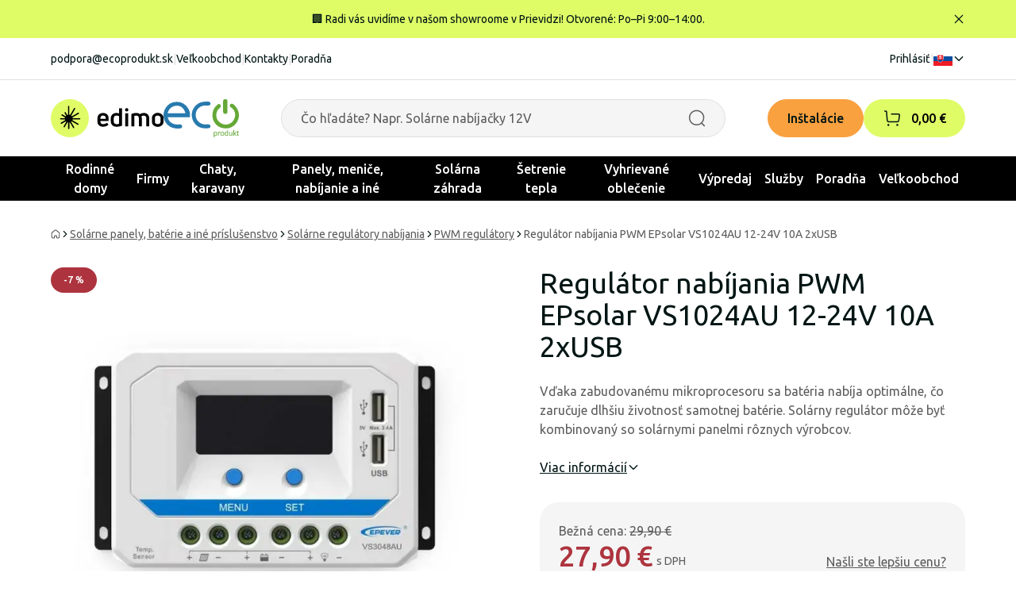

--- FILE ---
content_type: text/html; charset=utf-8
request_url: https://ecoprodukt.sk/p/71952-regulator-nabijania-pwm-epsolar-vs1024au-12-24v-10a-2xusb-12678
body_size: 41418
content:
<!DOCTYPE html><html lang="sk"><head><meta charSet="utf-8" data-next-head=""/><meta name="viewport" content="width=device-width, initial-scale=1, maximum-scale=1" data-next-head=""/><link rel="preconnect" href="https://ecoprodukt.sk/api-eshop/v1" data-next-head=""/><link rel="dns-prefetch" href="https://ecoprodukt.sk/api-eshop/v1" data-next-head=""/><link rel="apple-touch-icon" sizes="180x180" href="/apple-touch-icon.png" data-next-head=""/><link rel="icon" type="image/png" sizes="32x32" href="/favicon-32x32.png" data-next-head=""/><link rel="icon" type="image/png" sizes="16x16" href="/favicon-16x16.png" data-next-head=""/><link rel="manifest" href="/site.webmanifest" data-next-head=""/><link rel="mask-icon" href="/safari-pinned-tab.svg" color="#e54247" data-next-head=""/><meta property="og:type" content="website" data-next-head=""/><meta property="og:site_name" content="ecoprodukt" data-next-head=""/><title data-next-head="">Regulátor nabíjania PWM EPsolar VS1024AU 12-24V 10A 2xUSB | ecoprodukt</title><meta name="robots" content="index,follow" data-next-head=""/><meta name="description" content="Vďaka zabudovanému mikroprocesoru sa batéria nabíja optimálne, čo zaručuje dlhšiu životnosť samotnej batérie. Solárny regulátor môže byť kombinovaný so solárnymi panelmi rôznych výrobcov." data-next-head=""/><meta property="og:title" content="Regulátor nabíjania PWM EPsolar VS1024AU 12-24V 10A 2xUSB | ecoprodukt" data-next-head=""/><meta property="og:description" content="Vďaka zabudovanému mikroprocesoru sa batéria nabíja optimálne, čo zaručuje dlhšiu životnosť samotnej batérie. Solárny regulátor môže byť kombinovaný so solárnymi panelmi rôznych výrobcov." data-next-head=""/><meta property="og:url" content="https://ecoprodukt.sk/p/71952-regulator-nabijania-pwm-epsolar-vs1024au-12-24v-10a-2xusb-12678" data-next-head=""/><meta property="og:image" content="https://ecoprodukt.sk/image/product%2F54%2F92%2F96%2F71952-regulator-nabijania-pwm-epsolar-vs1024au-12-24v-10a-2xusb-20241220162040.jpg?width=600&amp;height=600&amp;webp=0" data-next-head=""/><meta property="og:image:alt" content="Regulátor nabíjania PWM EPsolar VS1024AU 12-24V 10A 2xUSB" data-next-head=""/><meta property="og:image:width" content="600" data-next-head=""/><meta property="og:image:height" content="600" data-next-head=""/><link rel="canonical" href="https://ecoprodukt.sk/p/71952-regulator-nabijania-pwm-epsolar-vs1024au-12-24v-10a-2xusb-12678" data-next-head=""/><link rel="preload" as="image" href="https://ecoprodukt.sk/image/product%2F54%2F92%2F96%2F71952-regulator-nabijania-pwm-epsolar-vs1024au-12-24v-10a-2xusb-20241220162040.jpg?webp=1" data-next-head=""/><meta name="facebook-domain-verification" content="pa960a98x8nbzdh2qfa5iu63ni1xq5"/><link rel="preload" href="/_next/static/media/70d2fd2b9078a5a3-s.p.woff2" as="font" type="font/woff2" crossorigin="anonymous" data-next-font="size-adjust"/><link rel="preload" href="/_next/static/media/3ecd40fce058ee61-s.p.woff2" as="font" type="font/woff2" crossorigin="anonymous" data-next-font="size-adjust"/><link rel="preload" href="/_next/static/media/33a864272e2b3e97-s.p.woff2" as="font" type="font/woff2" crossorigin="anonymous" data-next-font="size-adjust"/><link rel="preload" href="/_next/static/css/bcc12a214417edd9.css" as="style"/><link rel="stylesheet" href="/_next/static/css/bcc12a214417edd9.css" data-n-g=""/><link rel="preload" href="/_next/static/css/1c9351b93e2efe91.css" as="style"/><link rel="stylesheet" href="/_next/static/css/1c9351b93e2efe91.css" data-n-p=""/><noscript data-n-css=""></noscript><script defer="" nomodule="" src="/_next/static/chunks/polyfills-42372ed130431b0a.js"></script><script id="jquery" src="https://ajax.googleapis.com/ajax/libs/jquery/1.12.4/jquery.min.js" defer="" data-nscript="beforeInteractive"></script><script src="/_next/static/chunks/webpack-2c7e35024c97e5cf.js" defer=""></script><script src="/_next/static/chunks/framework-52272d7256af7cd0.js" defer=""></script><script src="/_next/static/chunks/main-acb690185d6deb4f.js" defer=""></script><script src="/_next/static/chunks/pages/_app-5c01e8c0015af8af.js" defer=""></script><script src="/_next/static/chunks/1626-19a442bb6b6b744d.js" defer=""></script><script src="/_next/static/chunks/3681-52a70f9e3539b5e6.js" defer=""></script><script src="/_next/static/chunks/8481-85c48849a5679153.js" defer=""></script><script src="/_next/static/chunks/2863-913621e61c17511d.js" defer=""></script><script src="/_next/static/chunks/1180-705bfce9a422174e.js" defer=""></script><script src="/_next/static/chunks/9649-18ee61661065121c.js" defer=""></script><script src="/_next/static/chunks/7752-f5d7f9943dc21a15.js" defer=""></script><script src="/_next/static/chunks/pages/%5B...slug%5D-7d82e3efb6a010fe.js" defer=""></script><script src="/_next/static/U4fEtQdgo46GQUnf1uiUn/_buildManifest.js" defer=""></script><script src="/_next/static/U4fEtQdgo46GQUnf1uiUn/_ssgManifest.js" defer=""></script></head><body><noscript><iframe title="gtm" src="https://www.googletagmanager.com/ns.html?id=GTM-NLPT5FPQ" height="0" width="0" style="display:none;visibility:hidden"></iframe></noscript><div id="__next"><main class="__className_f4f80c"><div class="min-h-screen "><div class=" w-full bg-primary text-textPrimary text-sm py-2 sm:py-3 lg:py-1 "><div class="base-container flex flex-row items-center justify-between gap-4 md:min-h-8"><div class="text-sm w-full text-center pl-4"><div class="flex flex-col md:flex-row">
    <div class="w-full customArticleModifier">
        <p style="padding-top: 10px; padding-bottom: 10px;">🏢 Radi vás uvidíme v našom showroome v Prievidzi! Otvorené: Po–Pi 9:00–14:00.</p>
    </div>
</div></div><button class="ml-auto text-white rounded-4"><svg xmlns="http://www.w3.org/2000/svg" xml:space="preserve" style="enable-background:new 0 0 24 24" viewBox="0 0 24 24" width="16" height="16" class="ml-auto cursor-pointer text-textPrimary fill-current"><path d="M19.7 18.3c.4.4.4 1 0 1.4-.2.2-.4.3-.7.3s-.5-.1-.7-.3L12 13.4l-6.3 6.3c-.2.2-.4.3-.7.3s-.5-.1-.7-.3c-.4-.4-.4-1 0-1.4l6.3-6.3-6.3-6.3c-.4-.4-.4-1 0-1.4s1-.4 1.4 0l6.3 6.3 6.3-6.3c.4-.4 1-.4 1.4 0s.4 1 0 1.4L13.4 12z"></path></svg></button></div></div><header class="text-center sticky lg:static top-0 w-full z-50 delay-300
        translate-y-0 md:transform-none transition-all duration-300 ease-out bg-white "><div class="hidden lg:block border-b-1 border-border"><div class="flex flex-row items-center justify-between base-container text-sm py-4 "><div class="flex gap-2"><a class="hover:underline" href="/cdn-cgi/l/email-protection#8dfde2e9fde2ffeccde8eee2fdffe2e9f8e6f9a3fee6"><span class="__cf_email__" data-cfemail="26564942564954476643454956544942534d5208554d">[email&#160;protected]</span></a><span class="text-border">|</span><a class="hover:underline" href="https://ecoprodukt.sk/velkoobchod">Veľkoobchod</a><span class="text-border">|</span><a class="hover:underline" href="https://ecoprodukt.sk/kontakt">Kontakty</a><span class="text-border">|</span><a class="hover:underline" href="https://ecoprodukt.sk/poradna">Poradňa</a></div><div class="flex flex-row items-center gap-2"><a class="hover:underline" href="https://ecoprodukt.sk/login">Prihlásiť</a><span class="text-border">|</span><div class="relative"><button class="cursor-pointer flex flex-row items-center gap-1 z-50"><svg xmlns="http://www.w3.org/2000/svg" width="24" height="18"><path fill="#ee1c25" d="M0 0h24v18H0Z" data-name="Path 16"></path><path fill="#0b4ea2" d="M0 0h24v12H0Z" data-name="Path 17"></path><path fill="#fff" d="M0 0h24v6H0Z" data-name="Path 18"></path><path fill="#fff" d="M8.737 13.905c-1.613-.776-3.923-2.321-3.923-5.37s.15-4.44.15-4.44h7.551s.146 1.387.146 4.44-2.31 4.59-3.923 5.37" data-name="Path 19"></path><path fill="#ee1c25" d="M8.737 13.5c-1.481-.712-3.6-2.13-3.6-4.927S5.272 4.5 5.272 4.5h6.93s.131 1.275.131 4.073-2.115 4.215-3.6 4.927" data-name="Path 20"></path><path fill="#fff" d="M9.053 7.837a5.73 5.73 0 0 0 1.879-.21s-.015.251-.015.54.019.54.019.54a6.12 6.12 0 0 0-1.883-.214v1.545h-.63V8.493a6.109 6.109 0 0 0-1.879.214s.019-.251.019-.54-.019-.54-.019-.54a5.719 5.719 0 0 0 1.875.21v-.971a4.542 4.542 0 0 0-1.485.214s.019-.247.019-.54S6.934 6 6.934 6a4.442 4.442 0 0 0 1.485.214 8.535 8.535 0 0 0-.2-1.387s.371.026.518.026.517-.026.517-.026a8.535 8.535 0 0 0-.2 1.387A4.442 4.442 0 0 0 10.539 6s-.019.251-.019.54.019.54.019.54a4.463 4.463 0 0 0-1.489-.214v.971Z" data-name="Path 21"></path><path fill="#0b4ea2" d="M8.738 9.874c-.746 0-1.144 1.031-1.144 1.031a.921.921 0 0 0-.832-.487 1.167 1.167 0 0 0-.908.7 6.885 6.885 0 0 0 2.884 2.378 6.834 6.834 0 0 0 2.884-2.378c-.2-.337-.495-.7-.907-.7a.922.922 0 0 0-.833.487s-.394-1.031-1.144-1.031" data-name="Path 22"></path></svg><svg xmlns="http://www.w3.org/2000/svg" stroke-linecap="round" stroke-linejoin="round" viewBox="0 0 24 24" width="16" height="16" class="w-4 h-4 fill-none stroke-current stroke-2 duration-300 transition-transform rotate-90"><path d="m8.502 5 7 7-7 7"></path></svg></button></div></div></div></div><div class="base-container py-4 lg:py-6 flex flex-row items-center w-full max-lg:shadow-md "><div class="hidden lg:flex w-full gap-4 justify-between items-end"><a class="shrink-0 flex gap-6" href="https://ecoprodukt.sk/"><svg xmlns="http://www.w3.org/2000/svg" id="edimo_svg__edimo" viewBox="0 0 142.119 48" height="48"><defs><clipPath id="edimo_svg__clippath"><path d="M0 0h142.12v48H0z" style="fill:none;stroke-width:0"></path></clipPath><style>.edimo_svg__cls-3{stroke-width:0;fill:#000}</style></defs><g style="clip-path:url(#edimo_svg__clippath)"><g id="edimo_svg__Group_3597" data-name="Group 3597"><path id="edimo_svg__Path_959" d="M48 24.001c0 13.255-10.745 24-24 24s-24-10.745-24-24 10.745-24 24-24 24 10.745 24 24" data-name="Path 959" style="stroke-width:0;fill:#dffc67"></path><path id="edimo_svg__Path_960" d="M36.377 23.879h-8.474a.556.556 0 0 1-.542-.431.551.551 0 0 1 .262-.6l7.538-4.352a.824.824 0 0 0-.812-1.435l-7.38 4.261a.683.683 0 0 1-.836-.126l-.023-.024a.673.673 0 0 1-.1-.8l4.684-8.12a.819.819 0 0 0-.088-.955.827.827 0 0 0-1.338.128l-4.706 8.147a.628.628 0 0 1-.7.294.629.629 0 0 1-.47-.608V9.235a.825.825 0 0 0-1.649-.014v10.053a.656.656 0 0 1-1.221.326l-1.679-2.908a.824.824 0 0 0-1.435.812l1.765 3.057a.579.579 0 0 1-.079.685.583.583 0 0 1-.718.106l-3.72-2.148a.824.824 0 1 0-.827 1.426l3.82 2.205a.555.555 0 0 1 .264.606.56.56 0 0 1-.546.434h-4.865a.825.825 0 0 0-.014 1.649h4.874c.284 0 .535.186.618.458a.653.653 0 0 1-.3.756l-4.832 2.789a.891.891 0 0 0-.4.7v.025a.82.82 0 0 0 1.23.71l5.058-2.92a.478.478 0 0 1 .65.652l-3.147 5.458a.819.819 0 0 0 .088.955.828.828 0 0 0 1.339-.128l3.151-5.458a.531.531 0 0 1 .992.266v7.126a.825.825 0 0 0 1.649.014v-7.226a.422.422 0 0 1 .787-.213l3.836 6.644a.824.824 0 1 0 1.435-.812l-3.722-6.436a.592.592 0 0 1 .113-.733.585.585 0 0 1 .688-.075l7.258 4.19a.824.824 0 0 0 .827-1.426l-7.11-4.1a.641.641 0 0 1-.293-.741v-.009a.642.642 0 0 1 .614-.455h8.503a.825.825 0 1 0-.014-1.649" class="edimo_svg__cls-3" data-name="Path 960"></path><path id="edimo_svg__Path_961" d="M72.858 23.931v3.241c0 .3-.16.449-.481.449H62.62v.9c-.055.836.283 1.65.915 2.2a3.791 3.791 0 0 0 2.488.754 7.967 7.967 0 0 0 4.525-1.477.417.417 0 0 1 .642.1l1.316 1.765c.214.236.18.46-.1.674a10.18 10.18 0 0 1-6.515 2.215 7.768 7.768 0 0 1-4.991-1.621 5.578 5.578 0 0 1-2.038-4.637v-4.563a5.94 5.94 0 0 1 2.054-4.943 7.784 7.784 0 0 1 5.007-1.636 7.541 7.541 0 0 1 4.926 1.636 6.006 6.006 0 0 1 2.006 4.943m-3.626-.032a3.093 3.093 0 0 0-.931-2.472 3.512 3.512 0 0 0-2.375-.8c-2.205 0-3.307 1.091-3.306 3.274v.834h6.612v-.836Z" class="edimo_svg__cls-3" data-name="Path 961"></path><path id="edimo_svg__Path_962" d="M86.083 18.056v-6.162a.425.425 0 0 1 .481-.481h2.76a.425.425 0 0 1 .481.481v21.15a.522.522 0 0 1-.353.546 18.664 18.664 0 0 1-6.483 1.156 7.794 7.794 0 0 1-5.344-1.766 6.682 6.682 0 0 1-2.007-5.3v-3.526a6.5 6.5 0 0 1 1.958-4.942 7.014 7.014 0 0 1 5.039-1.861 8.672 8.672 0 0 1 3.467.706m-6.708 9.661a3.772 3.772 0 0 0 .947 2.872c.767.636 1.75.952 2.744.883a8.606 8.606 0 0 0 3.017-.449v-9.533a5.429 5.429 0 0 0-3.081-.835c-2.418 0-3.627 1.167-3.627 3.5v3.562Z" class="edimo_svg__cls-3" data-name="Path 962"></path><path id="edimo_svg__Path_963" d="M97.203 11.879c.396.394.61.935.594 1.493.015.562-.2 1.107-.594 1.508a2 2 0 0 1-1.492.61 2.083 2.083 0 0 1-2.118-2.118 2 2 0 0 1 .61-1.493 2.075 2.075 0 0 1 1.509-.594 2.024 2.024 0 0 1 1.492.594m-.112 22.483h-2.793a.426.426 0 0 1-.482-.481V18.185c0-.3.16-.45.482-.45h2.793a.4.4 0 0 1 .449.45V33.88c0 .321-.15.481-.449.481" class="edimo_svg__cls-3" data-name="Path 963"></path><path id="edimo_svg__Path_964" d="M112.399 18.827a9.083 9.083 0 0 1 4.846-1.476 7.015 7.015 0 0 1 5.007 1.781 6.6 6.6 0 0 1 1.893 5.055v9.693c0 .32-.15.481-.449.481h-2.792c-.3 0-.449-.16-.449-.481v-9.821c0-2.225-1.102-3.338-3.306-3.338-1-.02-1.983.258-2.824.8.278.839.42 1.717.417 2.6v9.759a.426.426 0 0 1-.482.481h-2.76a.425.425 0 0 1-.481-.481v-9.821c0-2.247-1.06-3.37-3.178-3.371a8.955 8.955 0 0 0-2.568.354V33.88a.425.425 0 0 1-.481.481h-2.76a.426.426 0 0 1-.481-.481v-14.7a.579.579 0 0 1 .386-.578 14.335 14.335 0 0 1 5.809-1.252 7.342 7.342 0 0 1 4.653 1.476" class="edimo_svg__cls-3" data-name="Path 964"></path><path id="edimo_svg__Path_965" d="M142.12 28.263a5.98 5.98 0 0 1-1.99 4.734 8.985 8.985 0 0 1-10.655 0 5.98 5.98 0 0 1-1.99-4.734v-4.3a6.17 6.17 0 0 1 1.99-4.814 8.8 8.8 0 0 1 10.655 0 6.169 6.169 0 0 1 1.99 4.815v4.299Zm-10.88 0c0 2.097 1.188 3.146 3.563 3.146a3.9 3.9 0 0 0 2.647-.8c.64-.605.975-1.465.915-2.343v-4.3a3.118 3.118 0 0 0-.931-2.423 4.556 4.556 0 0 0-5.28-.016 3.136 3.136 0 0 0-.915 2.439l.001 4.297Z" class="edimo_svg__cls-3" data-name="Path 965"></path></g></g></svg><svg xmlns="http://www.w3.org/2000/svg" id="ecoprodukt_svg__Layer_1" data-name="Layer 1" viewBox="0 0 95.223 48" height="48"><defs><style>.ecoprodukt_svg__cls-1,.ecoprodukt_svg__cls-2{fill:#65a837;stroke-width:0}.ecoprodukt_svg__cls-2{fill:#277aae}</style></defs><g id="ecoprodukt_svg__ecoprodukt"><g id="ecoprodukt_svg__Group_3589" data-name="Group 3589"><g id="ecoprodukt_svg__Group_3580" data-name="Group 3580"><g id="ecoprodukt_svg__Group_3579" data-name="Group 3579"><g id="ecoprodukt_svg__Group_3572" data-name="Group 3572"><path id="ecoprodukt_svg__Path_947" d="M66.907 43.654c0 .219-.023.437-.068.651-.04.204-.112.4-.211.583-.09.167-.22.31-.378.417a.974.974 0 0 1-.558.156 1.131 1.131 0 0 1-.671-.23 3.7 3.7 0 0 1-.676-.66v-1.863c.12-.152.25-.295.388-.43.108-.105.225-.199.351-.28.102-.068.213-.12.33-.157a1.1 1.1 0 0 1 .33-.05.966.966 0 0 1 .562.156c.151.108.274.25.357.417.094.189.158.391.189.6.037.23.056.462.055.694v-.004Zm.891-.1a4.323 4.323 0 0 0-.105-.966 2.422 2.422 0 0 0-.33-.8 1.654 1.654 0 0 0-.585-.54 1.914 1.914 0 0 0-1.727.016 2.608 2.608 0 0 0-.4.27 4.91 4.91 0 0 0-.411.38v-.63a.12.12 0 0 0-.084-.126.4.4 0 0 0-.117-.029 1.59 1.59 0 0 0-.18-.007c-.06 0-.118.002-.177.007a.41.41 0 0 0-.119.03.123.123 0 0 0-.062.05.162.162 0 0 0-.016.075v6.544c0 .026.005.051.018.074.016.024.04.042.067.051a.548.548 0 0 0 .133.033c.14.015.282.015.422 0a.509.509 0 0 0 .131-.032.157.157 0 0 0 .067-.052.127.127 0 0 0 .02-.074v-2.34c.126.122.243.228.354.318.104.086.217.161.336.225.11.058.226.102.347.13.126.028.255.042.384.041.3.006.598-.057.87-.184.251-.122.47-.302.637-.526.182-.249.315-.53.391-.83.092-.36.137-.729.133-1.1l.003-.008Z" class="ecoprodukt_svg__cls-1" data-name="Path 947"></path></g><g id="ecoprodukt_svg__Group_3573" data-name="Group 3573"><path id="ecoprodukt_svg__Path_948" d="M71.581 41.593v.192a.488.488 0 0 1-.02.123.174.174 0 0 1-.041.067.088.088 0 0 1-.064.023.291.291 0 0 1-.1-.023 2.308 2.308 0 0 0-.3-.09.958.958 0 0 0-.2-.02.656.656 0 0 0-.255.05 1 1 0 0 0-.263.173 2.175 2.175 0 0 0-.289.317 7.518 7.518 0 0 0-.333.485v3.083a.117.117 0 0 1-.02.07.166.166 0 0 1-.068.05.5.5 0 0 1-.13.03c-.14.014-.282.014-.422 0a.544.544 0 0 1-.133-.03.141.141 0 0 1-.067-.05.129.129 0 0 1-.018-.07v-4.687a.15.15 0 0 1 .015-.07.125.125 0 0 1 .062-.05.347.347 0 0 1 .12-.034c.048-.005.112-.007.192-.007s.14 0 .191.007a.3.3 0 0 1 .116.032c.024.012.044.03.059.052a.129.129 0 0 1 .018.071v.681c.109-.163.23-.317.363-.46a1.94 1.94 0 0 1 .32-.278 1 1 0 0 1 .6-.179c.17 0 .339.029.5.083a.4.4 0 0 1 .107.051.157.157 0 0 1 .041.051c.02.053.03.11.029.166v.19l-.01.001Z" class="ecoprodukt_svg__cls-1" data-name="Path 948"></path></g><g id="ecoprodukt_svg__Group_3574" data-name="Group 3574"><path id="ecoprodukt_svg__Path_949" d="M75.61 43.635a3.1 3.1 0 0 1-.083.746c-.049.21-.138.407-.263.582a1.218 1.218 0 0 1-.456.381c-.206.094-.43.14-.657.135a1.468 1.468 0 0 1-.694-.148 1.2 1.2 0 0 1-.443-.4 1.72 1.72 0 0 1-.236-.59 3.521 3.521 0 0 1-.071-.725 2.958 2.958 0 0 1 .087-.738c.052-.21.142-.409.266-.586.117-.163.273-.295.454-.383.206-.095.432-.14.659-.135.24-.008.478.043.694.15.18.092.33.23.44.4.114.181.193.382.235.593.048.236.071.477.07.718h-.002Zm.892-.057a3.636 3.636 0 0 0-.143-1.057 2.145 2.145 0 0 0-.43-.8 1.834 1.834 0 0 0-.715-.5 2.7 2.7 0 0 0-1.008-.17 2.627 2.627 0 0 0-1.047.191c-.288.12-.544.305-.748.541a2.334 2.334 0 0 0-.448.83 3.566 3.566 0 0 0-.148 1.055c-.005.359.043.717.141 1.062.083.294.229.567.427.8.195.222.441.393.717.5a2.7 2.7 0 0 0 1.007.172c.358.006.713-.062 1.044-.2.288-.122.545-.308.75-.544.205-.243.358-.525.45-.83a3.5 3.5 0 0 0 .151-1.055v.005Z" class="ecoprodukt_svg__cls-1" data-name="Path 949"></path></g><g id="ecoprodukt_svg__Group_3575" data-name="Group 3575"><path id="ecoprodukt_svg__Path_950" d="M80.672 44.55a4.136 4.136 0 0 1-.385.429c-.107.105-.224.2-.349.285a1.154 1.154 0 0 1-.656.2.948.948 0 0 1-.562-.159 1.154 1.154 0 0 1-.359-.422 2 2 0 0 1-.19-.6 4.33 4.33 0 0 1-.055-.693c0-.22.022-.44.065-.656.038-.202.109-.397.208-.578a1.2 1.2 0 0 1 .372-.412.965.965 0 0 1 .558-.156c.244.003.482.083.679.227.254.188.48.41.674.66v1.875Zm.865-5.514a.125.125 0 0 0-.023-.069.153.153 0 0 0-.071-.053.652.652 0 0 0-.13-.031 1.559 1.559 0 0 0-.213-.012 1.46 1.46 0 0 0-.205.012.785.785 0 0 0-.133.031.123.123 0 0 0-.07.053.144.144 0 0 0-.018.069v2.724a2.655 2.655 0 0 0-.674-.529 1.588 1.588 0 0 0-.753-.179c-.3-.006-.6.057-.872.184-.25.123-.468.304-.633.529-.18.25-.31.532-.384.83-.09.357-.134.723-.13 1.091-.002.326.031.652.1.971a2.4 2.4 0 0 0 .332.8c.15.227.352.412.591.541.27.14.573.21.878.2.306.002.607-.075.873-.225.287-.166.546-.377.768-.624v.62c0 .026.006.051.02.073.017.023.04.04.067.049.04.014.08.024.121.029.06.008.121.011.182.01.06 0 .119-.002.178-.01a.514.514 0 0 0 .116-.029.118.118 0 0 0 .062-.049.143.143 0 0 0 .019-.073l.002-6.933Z" class="ecoprodukt_svg__cls-1" data-name="Path 950"></path></g><g id="ecoprodukt_svg__Group_3576" data-name="Group 3576"><path id="ecoprodukt_svg__Path_951" d="M86.893 45.973a.133.133 0 0 1-.017.069.147.147 0 0 1-.066.05.486.486 0 0 1-.122.031c-.061.008-.123.011-.184.01a1.443 1.443 0 0 1-.2-.01.457.457 0 0 1-.121-.031.126.126 0 0 1-.059-.05.144.144 0 0 1-.015-.069v-.618c-.224.26-.492.478-.792.645a1.7 1.7 0 0 1-.79.2 1.806 1.806 0 0 1-.789-.156 1.393 1.393 0 0 1-.518-.425 1.71 1.71 0 0 1-.284-.625 3.749 3.749 0 0 1-.086-.867v-2.841c0-.025.005-.049.018-.07a.148.148 0 0 1 .07-.051.419.419 0 0 1 .135-.033c.055-.005.125-.007.208-.007s.153 0 .208.007c.046.003.09.014.133.032.027.011.052.029.07.052.014.02.021.046.02.071v2.727c-.005.221.015.443.061.659.033.15.094.294.181.422.08.115.186.208.31.272a.946.946 0 0 0 .437.1 1.1 1.1 0 0 0 .643-.23c.255-.193.483-.419.679-.671v-3.28c0-.025.005-.049.018-.07a.148.148 0 0 1 .07-.051.423.423 0 0 1 .133-.033c.053-.005.124-.007.21-.007s.153 0 .208.007a.369.369 0 0 1 .13.032c.027.012.051.03.071.052.015.02.023.046.022.071l.008 4.686Z" class="ecoprodukt_svg__cls-1" data-name="Path 951"></path></g><g id="ecoprodukt_svg__Group_3577" data-name="Group 3577"><path id="ecoprodukt_svg__Path_952" d="M92.083 45.967a.127.127 0 0 1-.02.074.15.15 0 0 1-.07.051.555.555 0 0 1-.138.032 2.87 2.87 0 0 1-.455 0 .8.8 0 0 1-.153-.027.255.255 0 0 1-.1-.052.41.41 0 0 1-.069-.081l-1.979-2.593v2.6a.117.117 0 0 1-.02.069.167.167 0 0 1-.067.05.511.511 0 0 1-.131.031 1.7 1.7 0 0 1-.214.01 1.644 1.644 0 0 1-.207-.01.55.55 0 0 1-.133-.031.14.14 0 0 1-.067-.05.128.128 0 0 1-.017-.069v-6.955a.139.139 0 0 1 .017-.073.13.13 0 0 1 .067-.052.48.48 0 0 1 .133-.032c.07-.008.139-.01.208-.01a1.77 1.77 0 0 1 .214.01.447.447 0 0 1 .13.031c.027.011.05.03.067.053.014.022.02.047.02.073v4.238l1.77-1.946a.446.446 0 0 1 .2-.143c.05-.018.1-.029.153-.033.06-.005.131-.007.214-.007s.159 0 .219.007a.658.658 0 0 1 .143.027c.03.008.057.024.078.047a.11.11 0 0 1 .023.076.258.258 0 0 1-.034.126.743.743 0 0 1-.112.145l-1.7 1.7 1.907 2.473c.037.045.07.093.1.143a.22.22 0 0 1 .028.1l-.005-.002Z" class="ecoprodukt_svg__cls-1" data-name="Path 952"></path></g><g id="ecoprodukt_svg__Group_3578" data-name="Group 3578"><path id="ecoprodukt_svg__Path_953" d="M95.222 45.629c.002.08-.004.16-.02.239a.259.259 0 0 1-.062.131.416.416 0 0 1-.125.078 1.1 1.1 0 0 1-.191.061 3.218 3.218 0 0 1-.226.038c-.08.01-.16.015-.24.015a1.779 1.779 0 0 1-.625-.1 1.012 1.012 0 0 1-.427-.291 1.211 1.211 0 0 1-.242-.5 2.958 2.958 0 0 1-.076-.7v-2.736h-.656a.139.139 0 0 1-.125-.084.578.578 0 0 1-.048-.271c0-.056.004-.111.013-.166a.492.492 0 0 1 .035-.112.126.126 0 0 1 .054-.061.154.154 0 0 1 .076-.019h.651v-1.114c0-.024.006-.047.018-.068a.149.149 0 0 1 .067-.055.44.44 0 0 1 .133-.034 1.972 1.972 0 0 1 .421 0c.045.004.09.015.131.034.026.013.05.032.067.055.013.02.02.043.02.067v1.114h1.2a.132.132 0 0 1 .128.081.356.356 0 0 1 .034.112c.008.055.01.11.01.166a.591.591 0 0 1-.046.271.14.14 0 0 1-.126.084h-1.2v2.613c-.015.252.034.504.143.731a.54.54 0 0 0 .513.248c.072 0 .143-.01.213-.027.1-.025.197-.059.291-.1a.241.241 0 0 1 .094-.023c.017 0 .034.004.049.012.018.012.031.03.037.05.01.033.018.066.023.1a.947.947 0 0 1 .01.156l.004.005Z" class="ecoprodukt_svg__cls-1" data-name="Path 953"></path></g></g></g><g id="ecoprodukt_svg__Group_3588" data-name="Group 3588"><g id="ecoprodukt_svg__Group_3587" data-name="Group 3587"><g id="ecoprodukt_svg__Group_3586" data-name="Group 3586"><g id="ecoprodukt_svg__Group_3581" data-name="Group 3581"><path id="ecoprodukt_svg__Path_954" d="M90.596 8.663c6.37 6.66 6.134 17.224-.526 23.595-.275.263-.56.516-.852.76a15.645 15.645 0 0 1-10.144 3.862c-8.725.089-14.435-5.024-16.555-11.451a18.7 18.7 0 0 1 .483-11.871 16.093 16.093 0 0 1 4.48-6.073c.484-.419 1.4-1.314 2.073-1.379a2.545 2.545 0 0 1 2.831 2.829 3.047 3.047 0 0 1-1.379 2.073 11.325 11.325 0 0 0-4.21 7.314 11.854 11.854 0 0 0 4.685 11.315 11.011 11.011 0 0 0 5.871 2.274 11.153 11.153 0 0 0 8.346-2.347 11.494 11.494 0 0 0 4.278-6.346 11.966 11.966 0 0 0-4.83-12.968c-.581-.4-1.154-.7-1.307-1.314-.257-.968-.12-.927-.071-1.242a2.548 2.548 0 0 1 2.692-2c1.4-.008 3.274 2.073 4.137 2.968l-.002.001Z" class="ecoprodukt_svg__cls-1" data-name="Path 954"></path></g><g id="ecoprodukt_svg__Group_3582" data-name="Group 3582"><path id="ecoprodukt_svg__Path_955" d="M80.389 1.074c.467.725.419 2.243.419 3.862v8.484c0 1.313.1 3.08-.346 3.862-1.08 1.911-4.193 1.45-4.967-.137a12.147 12.147 0 0 1-.275-3.863V5.139c0-.935-.153-3.064.347-3.935a2.63 2.63 0 0 1 1.935-1.17 3.042 3.042 0 0 1 2.9 1.032l-.013.008Z" class="ecoprodukt_svg__cls-1" data-name="Path 955"></path></g><g id="ecoprodukt_svg__Group_3583" data-name="Group 3583"><path id="ecoprodukt_svg__Path_956" d="M57.656 3.283A2.581 2.581 0 0 1 59.24 6.25c-.5 2.791-5.585 1.565-8.487 1.935-1.881.202-3.67.92-5.17 2.073a11.3 11.3 0 0 0-4.9 9.588 11.656 11.656 0 0 0 4.9 9.661 12.95 12.95 0 0 0 5.1 2.136 25.39 25.39 0 0 0 3.452.073c2.307 0 4.516-.218 5.033 1.726.758 2.854-1.726 3.233-4.21 3.242-1.525.007-3.1.048-4.347-.074a15.654 15.654 0 0 1-11.588-6.621 15.918 15.918 0 0 1-2.9-6.209 16.86 16.86 0 0 1 3.179-14.207 17.324 17.324 0 0 1 4.83-4.274 17.2 17.2 0 0 1 7.178-2.073c1.2-.081 5.048-.419 6.346.074v-.017Z" class="ecoprodukt_svg__cls-2" data-name="Path 956"></path></g><g id="ecoprodukt_svg__Group_3585" data-name="Group 3585"><g id="ecoprodukt_svg__Group_3584" data-name="Group 3584"><path id="ecoprodukt_svg__Path_957" d="M5.191 17.77c1.235-5.16 5.081-9.127 10.84-9.523 6.597-.455 10.395 4.123 11.587 9.523H5.191m28.153-.4a15.225 15.225 0 0 0-2.21-5.726 16.216 16.216 0 0 0-15.661-8.215 16.432 16.432 0 0 0-12 6.418A17.123 17.123 0 0 0 .434 24.056c.982 4.41 3.76 8.21 7.664 10.484a15.71 15.71 0 0 0 6.83 2.274c2.249.218 7.153.524 8.144-.831.568-1.038.54-2.3-.074-3.313-.919-1.137-3.734-.758-6-.758a13.206 13.206 0 0 1-5.662-1.314c-3.288-1.718-4.958-3.831-6.071-7.8 9.338.041 18.846-.081 28.079.071-.13-1.821.169-3.717 0-5.515v.016Z" class="ecoprodukt_svg__cls-2" data-name="Path 957"></path></g></g></g></g></g></g></g></svg></a><div class="flex flex-col-reverse xl:flex-row flex-grow justify-center items-center gap-2 xl:gap-6"><div class="md:min-w-[420px] w-full relative rounded-4 group hidden lg:block max-w-[560px]"><form><label class="relative flex
      flex-col md:flex-col md:items-start
      "><input class="placeholder:text-sm placeholder:text-textSecondary
          placeholder:md:text-base rounded-full border-1 border-border  h-12 w-full py-2 px-4
        text-textPrimary read-only:text-opacity-40 read-only:select-none  read-only:cursor-not-allowed
        read-only:pointer-events-none bg-background  group-focus-within:outline-none pl-6 pr-12 transition-colors 
           " placeholder="Čo hľadáte? Napr. Solárne nabíjačky 12V" type="text" value=""/></label></form><button class="absolute right-6 top-1/2 -translate-y-1/2 hover:-translate-y-1/2"><svg xmlns="http://www.w3.org/2000/svg" viewBox="0 0 24 24" width="24" height="24" class="w-5 h-5 lg:w-6 lg:h-6 transition-colors fill-current  text-textSecondary group-focus-within:text-textPrimary"><path d="m21.911 21.08-3.138-3.13a9.69 9.69 0 0 0 2.573-6.572c0-5.37-4.37-9.739-9.74-9.739s-9.738 4.369-9.738 9.739 4.369 9.74 9.739 9.74a9.685 9.685 0 0 0 6.074-2.14l3.172 3.165a.748.748 0 0 0 1.06-.002.75.75 0 0 0-.002-1.06ZM3.368 11.378c0-4.543 3.696-8.239 8.239-8.239 4.542 0 8.239 3.696 8.239 8.239s-3.697 8.24-8.24 8.24c-4.542 0-8.238-3.697-8.238-8.24"></path></svg></button></div></div><div class="hidden xl:block"><a target="_blank" href="/instalacie" class="rounded-full flex 
   justify-center 
  items-center min-h-12 px-6 py-2 cursor-pointer transform duration-300
  
  font-medium
  bg-transparent text-textPrimary border-1 border-border disabled:bg-lightLightGray disabled:bg-opacity-100 hover:underline  !bg-[#F9A03F] !text-[#001514] !border-[#F9A03F]">Inštalácie</a></div><div class="flex flex-row justify-end items-center gap-3"><div class="relative hidden md:flex flex-row items-center group duration-300 transition-colors bg-primary rounded-full w-fit "><a class="flex flex-row items-center pl-3 pr-6" href="https://ecoprodukt.sk/cart"><div class="relative scale-90 md:scale-100 w-12 h-12 p-3 group
      false
       " role="button" tabindex="0"><svg xmlns="http://www.w3.org/2000/svg" viewBox="0 0 24 24" width="24" height="24" class="fill-current"><path d="m21.977 8.489-.95 6.559a2.562 2.562 0 0 1-2.525 2.188H7.585a2.563 2.563 0 0 1-2.54-2.341L4.131 4l-1.509-.26a.75.75 0 0 1 .256-1.48l2.08.36c.336.06.59.337.62.677l.963 11.474c.044.542.503.965 1.046.965h10.914c.52 0 .968-.387 1.042-.902l.95-6.56a.593.593 0 0 0-.502-.669c-.191-.002-5.394-.005-8.827-.005a.75.75 0 0 1 0-1.5c8.948 0 8.985.007 9.085.028 1.099.16 1.892 1.221 1.728 2.36ZM7.154 19.2a1.295 1.295 0 1 0 1.294 1.294c0-.714-.58-1.294-1.294-1.294m11.28 0c-.71 0-1.291.58-1.293 1.294a1.295 1.295 0 0 0 2.588 0c0-.714-.58-1.294-1.294-1.294"></path></svg></div><div class="hidden lg:block"><span class="whitespace-nowrap font-medium text-black">0,00 €</span></div></a></div></div></div><div class="flex lg:hidden flex-col gap-4 w-full"><div class="flex flex-row items-center justify-between"><div class="flex flex-row items-center gap-4 flex-1"><div class="hamburger z-100"><input type="checkbox"/><div class="hamburger-children"></div><svg xmlns="http://www.w3.org/2000/svg" viewBox="0 0 24 24" class="w-6 h-6 fill-current"><path d="M21 5.75H3a.75.75 0 0 1 0-1.5h18a.75.75 0 0 1 0 1.5m.75 6.25a.75.75 0 0 0-.75-.75H3a.75.75 0 0 0 0 1.5h18a.75.75 0 0 0 .75-.75m0 7a.75.75 0 0 0-.75-.75H3a.75.75 0 0 0 0 1.5h18a.75.75 0 0 0 .75-.75"></path></svg></div><div class="flex flex-row items-center gap-3 mr-auto"><a class="shrink-0 flex flex-grow gap-4" href="https://ecoprodukt.sk/"><svg xmlns="http://www.w3.org/2000/svg" width="40" height="40" data-name="Group 4132"><g data-name="Group 4133"><path fill="#dffc67" d="M40 20.001a20 20 0 1 1-20-20 20 20 0 0 1 20 20" data-name="Path 959"></path><path d="M30.314 19.9H23.25a.463.463 0 0 1-.451-.359.459.459 0 0 1 .218-.5l6.281-3.627a.689.689 0 1 0-.677-1.2l-6.15 3.551a.569.569 0 0 1-.7-.105l-.019-.02a.561.561 0 0 1-.085-.67l3.906-6.765a.683.683 0 0 0-.073-.8.69.69 0 0 0-1.115.107l-3.922 6.792a.523.523 0 0 1-.584.245.524.524 0 0 1-.392-.507V7.696a.687.687 0 1 0-1.374-.011v8.377a.543.543 0 0 1-.392.522.547.547 0 0 1-.626-.252l-1.4-2.423a.689.689 0 1 0-1.2.677l1.471 2.547a.482.482 0 0 1-.066.571.486.486 0 0 1-.6.089l-3.1-1.79a.687.687 0 1 0-.689 1.189l3.183 1.838a.463.463 0 0 1 .22.505.467.467 0 0 1-.455.362h-4.041a.687.687 0 1 0-.012 1.374h4.062a.538.538 0 0 1 .515.381.544.544 0 0 1-.249.63l-4.026 2.325a.743.743 0 0 0-.335.58v.016a.683.683 0 0 0 1.025.592l4.215-2.434a.4.4 0 0 1 .471.056.4.4 0 0 1 .07.488l-2.622 4.548a.682.682 0 0 0 .073.8.69.69 0 0 0 1.115-.107l2.63-4.548a.442.442 0 0 1 .493-.207.443.443 0 0 1 .332.428v5.939a.687.687 0 1 0 1.374.012v-6.017a.352.352 0 0 1 .656-.177l3.2 5.537a.689.689 0 1 0 1.2-.677l-3.1-5.364a.494.494 0 0 1 .094-.611.488.488 0 0 1 .573-.063l6.048 3.492a.687.687 0 1 0 .689-1.189l-5.925-3.421a.534.534 0 0 1-.244-.617v-.008a.535.535 0 0 1 .512-.379h7.076a.687.687 0 1 0-.012-1.374" data-name="Path 960"></path></g></svg><svg xmlns="http://www.w3.org/2000/svg" id="ecoprodukt_svg__Layer_1" data-name="Layer 1" viewBox="0 0 95.223 48" height="40"><defs><style>.ecoprodukt_svg__cls-1,.ecoprodukt_svg__cls-2{fill:#65a837;stroke-width:0}.ecoprodukt_svg__cls-2{fill:#277aae}</style></defs><g id="ecoprodukt_svg__ecoprodukt"><g id="ecoprodukt_svg__Group_3589" data-name="Group 3589"><g id="ecoprodukt_svg__Group_3580" data-name="Group 3580"><g id="ecoprodukt_svg__Group_3579" data-name="Group 3579"><g id="ecoprodukt_svg__Group_3572" data-name="Group 3572"><path id="ecoprodukt_svg__Path_947" d="M66.907 43.654c0 .219-.023.437-.068.651-.04.204-.112.4-.211.583-.09.167-.22.31-.378.417a.974.974 0 0 1-.558.156 1.131 1.131 0 0 1-.671-.23 3.7 3.7 0 0 1-.676-.66v-1.863c.12-.152.25-.295.388-.43.108-.105.225-.199.351-.28.102-.068.213-.12.33-.157a1.1 1.1 0 0 1 .33-.05.966.966 0 0 1 .562.156c.151.108.274.25.357.417.094.189.158.391.189.6.037.23.056.462.055.694v-.004Zm.891-.1a4.323 4.323 0 0 0-.105-.966 2.422 2.422 0 0 0-.33-.8 1.654 1.654 0 0 0-.585-.54 1.914 1.914 0 0 0-1.727.016 2.608 2.608 0 0 0-.4.27 4.91 4.91 0 0 0-.411.38v-.63a.12.12 0 0 0-.084-.126.4.4 0 0 0-.117-.029 1.59 1.59 0 0 0-.18-.007c-.06 0-.118.002-.177.007a.41.41 0 0 0-.119.03.123.123 0 0 0-.062.05.162.162 0 0 0-.016.075v6.544c0 .026.005.051.018.074.016.024.04.042.067.051a.548.548 0 0 0 .133.033c.14.015.282.015.422 0a.509.509 0 0 0 .131-.032.157.157 0 0 0 .067-.052.127.127 0 0 0 .02-.074v-2.34c.126.122.243.228.354.318.104.086.217.161.336.225.11.058.226.102.347.13.126.028.255.042.384.041.3.006.598-.057.87-.184.251-.122.47-.302.637-.526.182-.249.315-.53.391-.83.092-.36.137-.729.133-1.1l.003-.008Z" class="ecoprodukt_svg__cls-1" data-name="Path 947"></path></g><g id="ecoprodukt_svg__Group_3573" data-name="Group 3573"><path id="ecoprodukt_svg__Path_948" d="M71.581 41.593v.192a.488.488 0 0 1-.02.123.174.174 0 0 1-.041.067.088.088 0 0 1-.064.023.291.291 0 0 1-.1-.023 2.308 2.308 0 0 0-.3-.09.958.958 0 0 0-.2-.02.656.656 0 0 0-.255.05 1 1 0 0 0-.263.173 2.175 2.175 0 0 0-.289.317 7.518 7.518 0 0 0-.333.485v3.083a.117.117 0 0 1-.02.07.166.166 0 0 1-.068.05.5.5 0 0 1-.13.03c-.14.014-.282.014-.422 0a.544.544 0 0 1-.133-.03.141.141 0 0 1-.067-.05.129.129 0 0 1-.018-.07v-4.687a.15.15 0 0 1 .015-.07.125.125 0 0 1 .062-.05.347.347 0 0 1 .12-.034c.048-.005.112-.007.192-.007s.14 0 .191.007a.3.3 0 0 1 .116.032c.024.012.044.03.059.052a.129.129 0 0 1 .018.071v.681c.109-.163.23-.317.363-.46a1.94 1.94 0 0 1 .32-.278 1 1 0 0 1 .6-.179c.17 0 .339.029.5.083a.4.4 0 0 1 .107.051.157.157 0 0 1 .041.051c.02.053.03.11.029.166v.19l-.01.001Z" class="ecoprodukt_svg__cls-1" data-name="Path 948"></path></g><g id="ecoprodukt_svg__Group_3574" data-name="Group 3574"><path id="ecoprodukt_svg__Path_949" d="M75.61 43.635a3.1 3.1 0 0 1-.083.746c-.049.21-.138.407-.263.582a1.218 1.218 0 0 1-.456.381c-.206.094-.43.14-.657.135a1.468 1.468 0 0 1-.694-.148 1.2 1.2 0 0 1-.443-.4 1.72 1.72 0 0 1-.236-.59 3.521 3.521 0 0 1-.071-.725 2.958 2.958 0 0 1 .087-.738c.052-.21.142-.409.266-.586.117-.163.273-.295.454-.383.206-.095.432-.14.659-.135.24-.008.478.043.694.15.18.092.33.23.44.4.114.181.193.382.235.593.048.236.071.477.07.718h-.002Zm.892-.057a3.636 3.636 0 0 0-.143-1.057 2.145 2.145 0 0 0-.43-.8 1.834 1.834 0 0 0-.715-.5 2.7 2.7 0 0 0-1.008-.17 2.627 2.627 0 0 0-1.047.191c-.288.12-.544.305-.748.541a2.334 2.334 0 0 0-.448.83 3.566 3.566 0 0 0-.148 1.055c-.005.359.043.717.141 1.062.083.294.229.567.427.8.195.222.441.393.717.5a2.7 2.7 0 0 0 1.007.172c.358.006.713-.062 1.044-.2.288-.122.545-.308.75-.544.205-.243.358-.525.45-.83a3.5 3.5 0 0 0 .151-1.055v.005Z" class="ecoprodukt_svg__cls-1" data-name="Path 949"></path></g><g id="ecoprodukt_svg__Group_3575" data-name="Group 3575"><path id="ecoprodukt_svg__Path_950" d="M80.672 44.55a4.136 4.136 0 0 1-.385.429c-.107.105-.224.2-.349.285a1.154 1.154 0 0 1-.656.2.948.948 0 0 1-.562-.159 1.154 1.154 0 0 1-.359-.422 2 2 0 0 1-.19-.6 4.33 4.33 0 0 1-.055-.693c0-.22.022-.44.065-.656.038-.202.109-.397.208-.578a1.2 1.2 0 0 1 .372-.412.965.965 0 0 1 .558-.156c.244.003.482.083.679.227.254.188.48.41.674.66v1.875Zm.865-5.514a.125.125 0 0 0-.023-.069.153.153 0 0 0-.071-.053.652.652 0 0 0-.13-.031 1.559 1.559 0 0 0-.213-.012 1.46 1.46 0 0 0-.205.012.785.785 0 0 0-.133.031.123.123 0 0 0-.07.053.144.144 0 0 0-.018.069v2.724a2.655 2.655 0 0 0-.674-.529 1.588 1.588 0 0 0-.753-.179c-.3-.006-.6.057-.872.184-.25.123-.468.304-.633.529-.18.25-.31.532-.384.83-.09.357-.134.723-.13 1.091-.002.326.031.652.1.971a2.4 2.4 0 0 0 .332.8c.15.227.352.412.591.541.27.14.573.21.878.2.306.002.607-.075.873-.225.287-.166.546-.377.768-.624v.62c0 .026.006.051.02.073.017.023.04.04.067.049.04.014.08.024.121.029.06.008.121.011.182.01.06 0 .119-.002.178-.01a.514.514 0 0 0 .116-.029.118.118 0 0 0 .062-.049.143.143 0 0 0 .019-.073l.002-6.933Z" class="ecoprodukt_svg__cls-1" data-name="Path 950"></path></g><g id="ecoprodukt_svg__Group_3576" data-name="Group 3576"><path id="ecoprodukt_svg__Path_951" d="M86.893 45.973a.133.133 0 0 1-.017.069.147.147 0 0 1-.066.05.486.486 0 0 1-.122.031c-.061.008-.123.011-.184.01a1.443 1.443 0 0 1-.2-.01.457.457 0 0 1-.121-.031.126.126 0 0 1-.059-.05.144.144 0 0 1-.015-.069v-.618c-.224.26-.492.478-.792.645a1.7 1.7 0 0 1-.79.2 1.806 1.806 0 0 1-.789-.156 1.393 1.393 0 0 1-.518-.425 1.71 1.71 0 0 1-.284-.625 3.749 3.749 0 0 1-.086-.867v-2.841c0-.025.005-.049.018-.07a.148.148 0 0 1 .07-.051.419.419 0 0 1 .135-.033c.055-.005.125-.007.208-.007s.153 0 .208.007c.046.003.09.014.133.032.027.011.052.029.07.052.014.02.021.046.02.071v2.727c-.005.221.015.443.061.659.033.15.094.294.181.422.08.115.186.208.31.272a.946.946 0 0 0 .437.1 1.1 1.1 0 0 0 .643-.23c.255-.193.483-.419.679-.671v-3.28c0-.025.005-.049.018-.07a.148.148 0 0 1 .07-.051.423.423 0 0 1 .133-.033c.053-.005.124-.007.21-.007s.153 0 .208.007a.369.369 0 0 1 .13.032c.027.012.051.03.071.052.015.02.023.046.022.071l.008 4.686Z" class="ecoprodukt_svg__cls-1" data-name="Path 951"></path></g><g id="ecoprodukt_svg__Group_3577" data-name="Group 3577"><path id="ecoprodukt_svg__Path_952" d="M92.083 45.967a.127.127 0 0 1-.02.074.15.15 0 0 1-.07.051.555.555 0 0 1-.138.032 2.87 2.87 0 0 1-.455 0 .8.8 0 0 1-.153-.027.255.255 0 0 1-.1-.052.41.41 0 0 1-.069-.081l-1.979-2.593v2.6a.117.117 0 0 1-.02.069.167.167 0 0 1-.067.05.511.511 0 0 1-.131.031 1.7 1.7 0 0 1-.214.01 1.644 1.644 0 0 1-.207-.01.55.55 0 0 1-.133-.031.14.14 0 0 1-.067-.05.128.128 0 0 1-.017-.069v-6.955a.139.139 0 0 1 .017-.073.13.13 0 0 1 .067-.052.48.48 0 0 1 .133-.032c.07-.008.139-.01.208-.01a1.77 1.77 0 0 1 .214.01.447.447 0 0 1 .13.031c.027.011.05.03.067.053.014.022.02.047.02.073v4.238l1.77-1.946a.446.446 0 0 1 .2-.143c.05-.018.1-.029.153-.033.06-.005.131-.007.214-.007s.159 0 .219.007a.658.658 0 0 1 .143.027c.03.008.057.024.078.047a.11.11 0 0 1 .023.076.258.258 0 0 1-.034.126.743.743 0 0 1-.112.145l-1.7 1.7 1.907 2.473c.037.045.07.093.1.143a.22.22 0 0 1 .028.1l-.005-.002Z" class="ecoprodukt_svg__cls-1" data-name="Path 952"></path></g><g id="ecoprodukt_svg__Group_3578" data-name="Group 3578"><path id="ecoprodukt_svg__Path_953" d="M95.222 45.629c.002.08-.004.16-.02.239a.259.259 0 0 1-.062.131.416.416 0 0 1-.125.078 1.1 1.1 0 0 1-.191.061 3.218 3.218 0 0 1-.226.038c-.08.01-.16.015-.24.015a1.779 1.779 0 0 1-.625-.1 1.012 1.012 0 0 1-.427-.291 1.211 1.211 0 0 1-.242-.5 2.958 2.958 0 0 1-.076-.7v-2.736h-.656a.139.139 0 0 1-.125-.084.578.578 0 0 1-.048-.271c0-.056.004-.111.013-.166a.492.492 0 0 1 .035-.112.126.126 0 0 1 .054-.061.154.154 0 0 1 .076-.019h.651v-1.114c0-.024.006-.047.018-.068a.149.149 0 0 1 .067-.055.44.44 0 0 1 .133-.034 1.972 1.972 0 0 1 .421 0c.045.004.09.015.131.034.026.013.05.032.067.055.013.02.02.043.02.067v1.114h1.2a.132.132 0 0 1 .128.081.356.356 0 0 1 .034.112c.008.055.01.11.01.166a.591.591 0 0 1-.046.271.14.14 0 0 1-.126.084h-1.2v2.613c-.015.252.034.504.143.731a.54.54 0 0 0 .513.248c.072 0 .143-.01.213-.027.1-.025.197-.059.291-.1a.241.241 0 0 1 .094-.023c.017 0 .034.004.049.012.018.012.031.03.037.05.01.033.018.066.023.1a.947.947 0 0 1 .01.156l.004.005Z" class="ecoprodukt_svg__cls-1" data-name="Path 953"></path></g></g></g><g id="ecoprodukt_svg__Group_3588" data-name="Group 3588"><g id="ecoprodukt_svg__Group_3587" data-name="Group 3587"><g id="ecoprodukt_svg__Group_3586" data-name="Group 3586"><g id="ecoprodukt_svg__Group_3581" data-name="Group 3581"><path id="ecoprodukt_svg__Path_954" d="M90.596 8.663c6.37 6.66 6.134 17.224-.526 23.595-.275.263-.56.516-.852.76a15.645 15.645 0 0 1-10.144 3.862c-8.725.089-14.435-5.024-16.555-11.451a18.7 18.7 0 0 1 .483-11.871 16.093 16.093 0 0 1 4.48-6.073c.484-.419 1.4-1.314 2.073-1.379a2.545 2.545 0 0 1 2.831 2.829 3.047 3.047 0 0 1-1.379 2.073 11.325 11.325 0 0 0-4.21 7.314 11.854 11.854 0 0 0 4.685 11.315 11.011 11.011 0 0 0 5.871 2.274 11.153 11.153 0 0 0 8.346-2.347 11.494 11.494 0 0 0 4.278-6.346 11.966 11.966 0 0 0-4.83-12.968c-.581-.4-1.154-.7-1.307-1.314-.257-.968-.12-.927-.071-1.242a2.548 2.548 0 0 1 2.692-2c1.4-.008 3.274 2.073 4.137 2.968l-.002.001Z" class="ecoprodukt_svg__cls-1" data-name="Path 954"></path></g><g id="ecoprodukt_svg__Group_3582" data-name="Group 3582"><path id="ecoprodukt_svg__Path_955" d="M80.389 1.074c.467.725.419 2.243.419 3.862v8.484c0 1.313.1 3.08-.346 3.862-1.08 1.911-4.193 1.45-4.967-.137a12.147 12.147 0 0 1-.275-3.863V5.139c0-.935-.153-3.064.347-3.935a2.63 2.63 0 0 1 1.935-1.17 3.042 3.042 0 0 1 2.9 1.032l-.013.008Z" class="ecoprodukt_svg__cls-1" data-name="Path 955"></path></g><g id="ecoprodukt_svg__Group_3583" data-name="Group 3583"><path id="ecoprodukt_svg__Path_956" d="M57.656 3.283A2.581 2.581 0 0 1 59.24 6.25c-.5 2.791-5.585 1.565-8.487 1.935-1.881.202-3.67.92-5.17 2.073a11.3 11.3 0 0 0-4.9 9.588 11.656 11.656 0 0 0 4.9 9.661 12.95 12.95 0 0 0 5.1 2.136 25.39 25.39 0 0 0 3.452.073c2.307 0 4.516-.218 5.033 1.726.758 2.854-1.726 3.233-4.21 3.242-1.525.007-3.1.048-4.347-.074a15.654 15.654 0 0 1-11.588-6.621 15.918 15.918 0 0 1-2.9-6.209 16.86 16.86 0 0 1 3.179-14.207 17.324 17.324 0 0 1 4.83-4.274 17.2 17.2 0 0 1 7.178-2.073c1.2-.081 5.048-.419 6.346.074v-.017Z" class="ecoprodukt_svg__cls-2" data-name="Path 956"></path></g><g id="ecoprodukt_svg__Group_3585" data-name="Group 3585"><g id="ecoprodukt_svg__Group_3584" data-name="Group 3584"><path id="ecoprodukt_svg__Path_957" d="M5.191 17.77c1.235-5.16 5.081-9.127 10.84-9.523 6.597-.455 10.395 4.123 11.587 9.523H5.191m28.153-.4a15.225 15.225 0 0 0-2.21-5.726 16.216 16.216 0 0 0-15.661-8.215 16.432 16.432 0 0 0-12 6.418A17.123 17.123 0 0 0 .434 24.056c.982 4.41 3.76 8.21 7.664 10.484a15.71 15.71 0 0 0 6.83 2.274c2.249.218 7.153.524 8.144-.831.568-1.038.54-2.3-.074-3.313-.919-1.137-3.734-.758-6-.758a13.206 13.206 0 0 1-5.662-1.314c-3.288-1.718-4.958-3.831-6.071-7.8 9.338.041 18.846-.081 28.079.071-.13-1.821.169-3.717 0-5.515v.016Z" class="ecoprodukt_svg__cls-2" data-name="Path 957"></path></g></g></g></g></g></g></g></svg></a><div class="block xl:hidden"><a target="_blank" href="/instalacie" class="rounded-full items-center min-h-12 cursor-pointer  transform duration-300 px-4 py-2 h-8 !bg-[#F9A03F]  !text-[#001514] !border-[#F9A03F] text-xs font-medium">Inštalácie</a></div></div><button><svg xmlns="http://www.w3.org/2000/svg" viewBox="0 0 24 24" width="24" height="24" class="w-6 h-6 fill-current"><path d="m21.911 21.08-3.138-3.13a9.69 9.69 0 0 0 2.573-6.572c0-5.37-4.37-9.739-9.74-9.739s-9.738 4.369-9.738 9.739 4.369 9.74 9.739 9.74a9.685 9.685 0 0 0 6.074-2.14l3.172 3.165a.748.748 0 0 0 1.06-.002.75.75 0 0 0-.002-1.06ZM3.368 11.378c0-4.543 3.696-8.239 8.239-8.239 4.542 0 8.239 3.696 8.239 8.239s-3.697 8.24-8.24 8.24c-4.542 0-8.238-3.697-8.238-8.24"></path></svg></button><a href="https://ecoprodukt.sk/my-account"><svg xmlns="http://www.w3.org/2000/svg" data-name="Layer 1" viewBox="0 0 24 24" width="24" height="24" class="w-6 h-6 fill-current"><path d="M20 22.8c-.4 0-.7-.3-.7-.6s-.1-.6-.2-1c-1.3-3.4-4.5-4.6-7-4.6s-5.7 1.2-7 4.7c0 .3-.2.6-.2.9 0 .4-.4.7-.9.6-.4 0-.7-.4-.6-.9 0-.4.2-.8.3-1.2 1.3-3.5 4.6-5.6 8.4-5.6 3.8 0 7.1 2.2 8.4 5.6l.3 1.2c0 .4-.2.8-.6.9h-.1ZM16 11c1.1-1.1 1.7-2.5 1.7-4s-.6-3-1.7-4c-1.1-1.1-2.6-1.7-4-1.7-3.2 0-5.7 2.6-5.7 5.7s2.6 5.7 5.7 5.7c1.5 0 3-.6 4-1.7m-1-7c.8.8 1.2 1.9 1.2 3s-.4 2.2-1.2 3c-.8.8-1.9 1.2-3 1.2v.8-.8c-2.3 0-4.2-1.9-4.2-4.2 0-2.3 1.9-4.2 4.2-4.2 1.1 0 2.2.4 3 1.2Z" style="fill:#001514;stroke-width:0"></path></svg></a><a class="relative" href="https://ecoprodukt.sk/cart"><svg xmlns="http://www.w3.org/2000/svg" viewBox="0 0 24 24" width="24" height="24" class="w-6 h-6 fill-current"><path d="m21.977 8.489-.95 6.559a2.562 2.562 0 0 1-2.525 2.188H7.585a2.563 2.563 0 0 1-2.54-2.341L4.131 4l-1.509-.26a.75.75 0 0 1 .256-1.48l2.08.36c.336.06.59.337.62.677l.963 11.474c.044.542.503.965 1.046.965h10.914c.52 0 .968-.387 1.042-.902l.95-6.56a.593.593 0 0 0-.502-.669c-.191-.002-5.394-.005-8.827-.005a.75.75 0 0 1 0-1.5c8.948 0 8.985.007 9.085.028 1.099.16 1.892 1.221 1.728 2.36ZM7.154 19.2a1.295 1.295 0 1 0 1.294 1.294c0-.714-.58-1.294-1.294-1.294m11.28 0c-.71 0-1.291.58-1.293 1.294a1.295 1.295 0 0 0 2.588 0c0-.714-.58-1.294-1.294-1.294"></path></svg></a></div></div></div></div><div class="hidden lg:block w-full bg-black relative"><div class="base-container"><ul class="flex flex-row items-center w-full justify-between h-14 gap-1"><li class="group static list-none font-medium flex flex-grow items-center justify-center 
                  h-full text-white duration-200 hover:bg-white hover:text-textPrimary 
                  hover:border-t-1 px-2"><div class="block absolute top-14 left-1/2 -translate-x-1/2 right-0 w-full max-w-screen-xl2 bg-transparent z-[101] opacity-0 invisible duration-0 null"><div class="grid grid-cols-4 gap-x-4 gap-y-12 w-full bg-white rounded-b-lg base-container shadow-xl py-12 px-16 max-h-[80vh] overflow-y-auto"><div class="flex items-start gap-4"><div class="w-12 h-12"><div class="shrink-0"><img alt="Fotovoltika na kľúč" fetchpriority="auto" loading="lazy" width="96" height="96" decoding="async" data-nimg="1" class=" w-12 h-12 m-auto" style="color:transparent" srcSet="/_next/image?url=https%3A%2F%2Fecoprodukt.sk%2Fimage%2Fcatalog%252F5%252Fsystemy-na-kluc.png%3Fwidth%3D120%26height%3D120%26webp%3D1&amp;w=96&amp;q=75 1x, /_next/image?url=https%3A%2F%2Fecoprodukt.sk%2Fimage%2Fcatalog%252F5%252Fsystemy-na-kluc.png%3Fwidth%3D120%26height%3D120%26webp%3D1&amp;w=256&amp;q=75 2x" src="/_next/image?url=https%3A%2F%2Fecoprodukt.sk%2Fimage%2Fcatalog%252F5%252Fsystemy-na-kluc.png%3Fwidth%3D120%26height%3D120%26webp%3D1&amp;w=256&amp;q=75"/></div></div><div class="flex flex-col items-start gap-2"><a class="text-base text-textPrimary font-medium text-left hover:underline" href="https://ecoprodukt.sk/c/solarne-systemy-na-kluc">Fotovoltika na kľúč</a><div class="flex flex-col items-start gap-1"><a class="text-sm text-textSecondary font-normal text-left hover:underline 
                                           list-disc list-inside list-item -indent-5 pl-5" href="https://ecoprodukt.sk/sprievodca-fotovoltickou-elektrarnou">Sprievodca výberom systému</a><a class="text-sm text-textSecondary font-normal text-left hover:underline 
                                           list-disc list-inside list-item -indent-5 pl-5" href="https://ecoprodukt.sk/c/solarne-systemy-na-kluc-bez-baterii">Bez batérií</a><a class="text-sm text-textSecondary font-normal text-left hover:underline 
                                           list-disc list-inside list-item -indent-5 pl-5" href="https://ecoprodukt.sk/c/solarne-systemy-na-kluc-s-bateriami">S batériami</a></div></div></div><div class="flex items-start gap-4"><div class="w-12 h-12"><div class="shrink-0"><img alt="Predpripravené fotovoltické systémy" fetchpriority="auto" loading="lazy" width="96" height="96" decoding="async" data-nimg="1" class=" w-12 h-12 m-auto" style="color:transparent" srcSet="/_next/image?url=https%3A%2F%2Fecoprodukt.sk%2Fimage%2Fcatalog%252F9%252Fpredpripravene-systemy.png%3Fwidth%3D120%26height%3D120%26webp%3D1&amp;w=96&amp;q=75 1x, /_next/image?url=https%3A%2F%2Fecoprodukt.sk%2Fimage%2Fcatalog%252F9%252Fpredpripravene-systemy.png%3Fwidth%3D120%26height%3D120%26webp%3D1&amp;w=256&amp;q=75 2x" src="/_next/image?url=https%3A%2F%2Fecoprodukt.sk%2Fimage%2Fcatalog%252F9%252Fpredpripravene-systemy.png%3Fwidth%3D120%26height%3D120%26webp%3D1&amp;w=256&amp;q=75"/></div></div><div class="flex flex-col items-start gap-2"><a class="text-base text-textPrimary font-medium text-left hover:underline" href="https://ecoprodukt.sk/c/predpripravene-solarne-systemy">Predpripravené fotovoltické systémy</a><div class="flex flex-col items-start gap-1"><a class="text-sm text-textSecondary font-normal text-left hover:underline 
                                           list-disc list-inside list-item -indent-5 pl-5" href="https://ecoprodukt.sk/sprievodca-predpripravene-fotovoltaicke-systemy">Sprievodca výberom</a><a class="text-sm text-textSecondary font-normal text-left hover:underline 
                                           list-disc list-inside list-item -indent-5 pl-5" href="https://ecoprodukt.sk/c/vsetky-predpripravene-solarne-systemy">Prehľad produktov</a></div></div></div><div class="flex items-start gap-4"><div class="w-12 h-12"><div class="shrink-0"><img alt="Tepelné čerpadlá na kľúč" fetchpriority="auto" loading="lazy" width="96" height="96" decoding="async" data-nimg="1" class=" w-12 h-12 m-auto" style="color:transparent" srcSet="/_next/image?url=https%3A%2F%2Fecoprodukt.sk%2Fimage%2Fcatalog%252F36%252F5%252Ftepelne-cerpadla-na-kluc.png%3Fwidth%3D120%26height%3D120%26webp%3D1&amp;w=96&amp;q=75 1x, /_next/image?url=https%3A%2F%2Fecoprodukt.sk%2Fimage%2Fcatalog%252F36%252F5%252Ftepelne-cerpadla-na-kluc.png%3Fwidth%3D120%26height%3D120%26webp%3D1&amp;w=256&amp;q=75 2x" src="/_next/image?url=https%3A%2F%2Fecoprodukt.sk%2Fimage%2Fcatalog%252F36%252F5%252Ftepelne-cerpadla-na-kluc.png%3Fwidth%3D120%26height%3D120%26webp%3D1&amp;w=256&amp;q=75"/></div></div><div class="flex flex-col items-start gap-2"><a class="text-base text-textPrimary font-medium text-left hover:underline" href="https://ecoprodukt.sk/c/tepelne-cerpadla">Tepelné čerpadlá na kľúč</a><div class="flex flex-col items-start gap-1"><a class="text-sm text-textSecondary font-normal text-left hover:underline 
                                           list-disc list-inside list-item -indent-5 pl-5" href="https://ecoprodukt.sk/sprievodca-tepelne-cerpadla">Sprievodca výberom</a><a class="text-sm text-textSecondary font-normal text-left hover:underline 
                                           list-disc list-inside list-item -indent-5 pl-5" href="https://ecoprodukt.sk/c/tepelne-cerpadlo-s-fotovoltikou">Tepelné čerpadlo s fotovoltikou</a><a class="text-sm text-textSecondary font-normal text-left hover:underline 
                                           list-disc list-inside list-item -indent-5 pl-5" href="https://ecoprodukt.sk/c/tepelne-cerpadlo-bez-fotovoltiky">Tepelné čerpadlo bez fotovoltiky</a></div></div></div><div class="flex items-start gap-4"><div class="w-12 h-12"><div class="shrink-0"><img alt="Klimatizácie do domu a bytu" fetchpriority="auto" loading="lazy" width="96" height="96" decoding="async" data-nimg="1" class=" w-12 h-12 m-auto" style="color:transparent" srcSet="/_next/image?url=https%3A%2F%2Fecoprodukt.sk%2Fimage%2Fcatalog%252F27%252Fklimatizacie-na-kluc.png%3Fwidth%3D120%26height%3D120%26webp%3D1&amp;w=96&amp;q=75 1x, /_next/image?url=https%3A%2F%2Fecoprodukt.sk%2Fimage%2Fcatalog%252F27%252Fklimatizacie-na-kluc.png%3Fwidth%3D120%26height%3D120%26webp%3D1&amp;w=256&amp;q=75 2x" src="/_next/image?url=https%3A%2F%2Fecoprodukt.sk%2Fimage%2Fcatalog%252F27%252Fklimatizacie-na-kluc.png%3Fwidth%3D120%26height%3D120%26webp%3D1&amp;w=256&amp;q=75"/></div></div><div class="flex flex-col items-start gap-2"><a class="text-base text-textPrimary font-medium text-left hover:underline" href="https://ecoprodukt.sk/c/klimatizacie">Klimatizácie do domu a bytu</a><div class="flex flex-col items-start gap-1"><a class="text-sm text-textSecondary font-normal text-left hover:underline 
                                           list-disc list-inside list-item -indent-5 pl-5" href="https://ecoprodukt.sk/klimatizacie-s-montazou-na-kluc">Sprievodca klimatizáciami</a><a class="text-sm text-textSecondary font-normal text-left hover:underline 
                                           list-disc list-inside list-item -indent-5 pl-5" href="https://ecoprodukt.sk/c/klimatizacia-na-kluc">Klimatizácia na kľúč</a><a class="text-sm text-textSecondary font-normal text-left hover:underline 
                                           list-disc list-inside list-item -indent-5 pl-5" href="https://ecoprodukt.sk/c/klimatizacia-s-fotovoltikou-na-kluc">Klimatizácia s fotovoltikou na kľúč</a></div></div></div><div class="flex items-start gap-4"><div class="w-12 h-12"><div class="shrink-0"><img alt="Ohrev vody" fetchpriority="auto" loading="lazy" width="96" height="96" decoding="async" data-nimg="1" class=" w-12 h-12 m-auto" style="color:transparent" srcSet="/_next/image?url=https%3A%2F%2Fecoprodukt.sk%2Fimage%2Fcatalog%252F22%252Fohrev-vody.png%3Fwidth%3D120%26height%3D120%26webp%3D1&amp;w=96&amp;q=75 1x, /_next/image?url=https%3A%2F%2Fecoprodukt.sk%2Fimage%2Fcatalog%252F22%252Fohrev-vody.png%3Fwidth%3D120%26height%3D120%26webp%3D1&amp;w=256&amp;q=75 2x" src="/_next/image?url=https%3A%2F%2Fecoprodukt.sk%2Fimage%2Fcatalog%252F22%252Fohrev-vody.png%3Fwidth%3D120%26height%3D120%26webp%3D1&amp;w=256&amp;q=75"/></div></div><div class="flex flex-col items-start gap-2"><a class="text-base text-textPrimary font-medium text-left hover:underline" href="https://ecoprodukt.sk/c/ohrev-vody">Ohrev vody</a><div class="flex flex-col items-start gap-1"><a class="text-sm text-textSecondary font-normal text-left hover:underline 
                                           list-disc list-inside list-item -indent-5 pl-5" href="https://ecoprodukt.sk/c/solarne-menice-na-ohrev-vody">Meniče</a><a class="text-sm text-textSecondary font-normal text-left hover:underline 
                                           list-disc list-inside list-item -indent-5 pl-5" href="https://ecoprodukt.sk/c/solarne-systemy-na-ohrev-vody">Zostavy</a></div></div></div><div class="flex items-start gap-4"><div class="w-12 h-12"><div class="shrink-0"><img alt="Carporty na kľúč" fetchpriority="auto" loading="lazy" width="96" height="96" decoding="async" data-nimg="1" class=" w-12 h-12 m-auto" style="color:transparent" srcSet="/_next/image?url=https%3A%2F%2Fecoprodukt.sk%2Fimage%2Fcatalog%252F1738231218carport.png%3Fwidth%3D120%26height%3D120%26webp%3D1&amp;w=96&amp;q=75 1x, /_next/image?url=https%3A%2F%2Fecoprodukt.sk%2Fimage%2Fcatalog%252F1738231218carport.png%3Fwidth%3D120%26height%3D120%26webp%3D1&amp;w=256&amp;q=75 2x" src="/_next/image?url=https%3A%2F%2Fecoprodukt.sk%2Fimage%2Fcatalog%252F1738231218carport.png%3Fwidth%3D120%26height%3D120%26webp%3D1&amp;w=256&amp;q=75"/></div></div><div class="flex flex-col items-start gap-2"><a class="text-base text-textPrimary font-medium text-left hover:underline" href="https://ecoprodukt.sk/solarne-pristresky-systemy-carport">Carporty na kľúč</a><div class="flex flex-col items-start gap-1"><a class="text-sm text-textSecondary font-normal text-left hover:underline 
                                           list-disc list-inside list-item -indent-5 pl-5" href="https://ecoprodukt.sk/c/carporty">Prehľad produktov</a></div></div></div><div class="flex items-start gap-4"><div class="w-12 h-12"><div class="shrink-0"><img alt="Nabíjacie stanice pre elektromobily" fetchpriority="auto" loading="lazy" width="96" height="96" decoding="async" data-nimg="1" class=" w-12 h-12 m-auto" style="color:transparent" srcSet="/_next/image?url=https%3A%2F%2Fecoprodukt.sk%2Fimage%2Fcatalog%252F31%252Fnabijacie-stanice-pre-elektromobily.png%3Fwidth%3D120%26height%3D120%26webp%3D1&amp;w=96&amp;q=75 1x, /_next/image?url=https%3A%2F%2Fecoprodukt.sk%2Fimage%2Fcatalog%252F31%252Fnabijacie-stanice-pre-elektromobily.png%3Fwidth%3D120%26height%3D120%26webp%3D1&amp;w=256&amp;q=75 2x" src="/_next/image?url=https%3A%2F%2Fecoprodukt.sk%2Fimage%2Fcatalog%252F31%252Fnabijacie-stanice-pre-elektromobily.png%3Fwidth%3D120%26height%3D120%26webp%3D1&amp;w=256&amp;q=75"/></div></div><div class="flex flex-col items-start gap-2"><a class="text-base text-textPrimary font-medium text-left hover:underline" href="https://ecoprodukt.sk/c/nabijacie-stanice-pre-elektromobily">Nabíjacie stanice pre elektromobily</a><div class="flex flex-col items-start gap-1"></div></div></div><div class="flex items-start gap-4"><div class="w-12 h-12"><div class="shrink-0"><img alt="EcoFlow" fetchpriority="auto" loading="lazy" width="96" height="96" decoding="async" data-nimg="1" class=" w-12 h-12 m-auto" style="color:transparent" srcSet="/_next/image?url=https%3A%2F%2Fecoprodukt.sk%2Fimage%2Fcatalog%252F35%252Fecoflow.png%3Fwidth%3D120%26height%3D120%26webp%3D1&amp;w=96&amp;q=75 1x, /_next/image?url=https%3A%2F%2Fecoprodukt.sk%2Fimage%2Fcatalog%252F35%252Fecoflow.png%3Fwidth%3D120%26height%3D120%26webp%3D1&amp;w=256&amp;q=75 2x" src="/_next/image?url=https%3A%2F%2Fecoprodukt.sk%2Fimage%2Fcatalog%252F35%252Fecoflow.png%3Fwidth%3D120%26height%3D120%26webp%3D1&amp;w=256&amp;q=75"/></div></div><div class="flex flex-col items-start gap-2"><a class="text-base text-textPrimary font-medium text-left hover:underline" href="https://ecoprodukt.sk/c/ecoflow">EcoFlow</a><div class="flex flex-col items-start gap-1"></div></div></div><div class="flex items-start gap-4"><div class="w-12 h-12"><div class="shrink-0"><img alt="Dotácie" fetchpriority="auto" loading="lazy" width="96" height="96" decoding="async" data-nimg="1" class=" w-12 h-12 m-auto" style="color:transparent" srcSet="/_next/image?url=https%3A%2F%2Fecoprodukt.sk%2Fimage%2Fcatalog%252F1742816421dotacie.png%3Fwidth%3D120%26height%3D120%26webp%3D1&amp;w=96&amp;q=75 1x, /_next/image?url=https%3A%2F%2Fecoprodukt.sk%2Fimage%2Fcatalog%252F1742816421dotacie.png%3Fwidth%3D120%26height%3D120%26webp%3D1&amp;w=256&amp;q=75 2x" src="/_next/image?url=https%3A%2F%2Fecoprodukt.sk%2Fimage%2Fcatalog%252F1742816421dotacie.png%3Fwidth%3D120%26height%3D120%26webp%3D1&amp;w=256&amp;q=75"/></div></div><div class="flex flex-col items-start gap-2"><a class="text-base text-textPrimary font-medium text-left hover:underline" href="https://ecoprodukt.sk/dotacie-rozcestnik">Dotácie</a><div class="flex flex-col items-start gap-1"><a class="text-sm text-textSecondary font-normal text-left hover:underline 
                                           list-disc list-inside list-item -indent-5 pl-5" href="https://ecoprodukt.sk/dotacie-na-fotovoltiku-zelena-solidarita">Zelená solidarita</a></div></div></div><div class="flex items-start gap-4"><div class="w-12 h-12"><div class="shrink-0"><img alt="Fotovoltika na splátky" fetchpriority="auto" loading="lazy" width="96" height="96" decoding="async" data-nimg="1" class=" w-12 h-12 m-auto" style="color:transparent" srcSet="/_next/image?url=https%3A%2F%2Fecoprodukt.sk%2Fimage%2Fcatalog%252F1742818700splatky.png%3Fwidth%3D120%26height%3D120%26webp%3D1&amp;w=96&amp;q=75 1x, /_next/image?url=https%3A%2F%2Fecoprodukt.sk%2Fimage%2Fcatalog%252F1742818700splatky.png%3Fwidth%3D120%26height%3D120%26webp%3D1&amp;w=256&amp;q=75 2x" src="/_next/image?url=https%3A%2F%2Fecoprodukt.sk%2Fimage%2Fcatalog%252F1742818700splatky.png%3Fwidth%3D120%26height%3D120%26webp%3D1&amp;w=256&amp;q=75"/></div></div><div class="flex flex-col items-start gap-2"><a class="text-base text-textPrimary font-medium text-left hover:underline" href="https://ecoprodukt.sk/fotovoltaika-na-splatky">Fotovoltika na splátky</a><div class="flex flex-col items-start gap-1"></div></div></div><div class="flex items-start gap-4"><div class="w-12 h-12"><div class="shrink-0"><img alt="Cenová ponuka ihneď" fetchpriority="auto" loading="lazy" width="96" height="96" decoding="async" data-nimg="1" class=" w-12 h-12 m-auto" style="color:transparent" srcSet="/_next/image?url=https%3A%2F%2Fecoprodukt.sk%2Fimage%2Fcatalog%252F1742818739cenova-ponuka-ihned.png%3Fwidth%3D120%26height%3D120%26webp%3D1&amp;w=96&amp;q=75 1x, /_next/image?url=https%3A%2F%2Fecoprodukt.sk%2Fimage%2Fcatalog%252F1742818739cenova-ponuka-ihned.png%3Fwidth%3D120%26height%3D120%26webp%3D1&amp;w=256&amp;q=75 2x" src="/_next/image?url=https%3A%2F%2Fecoprodukt.sk%2Fimage%2Fcatalog%252F1742818739cenova-ponuka-ihned.png%3Fwidth%3D120%26height%3D120%26webp%3D1&amp;w=256&amp;q=75"/></div></div><div class="flex flex-col items-start gap-2"><a class="text-base text-textPrimary font-medium text-left hover:underline" href="https://ecoprodukt.sk/orientacna-cenova-ponuka">Cenová ponuka ihneď</a><div class="flex flex-col items-start gap-1"></div></div></div><div class="flex items-start gap-4"><div class="w-12 h-12"><div class="shrink-0"><img alt="Prípadové štúdie" fetchpriority="auto" loading="lazy" width="96" height="96" decoding="async" data-nimg="1" class=" w-12 h-12 m-auto" style="color:transparent" srcSet="/_next/image?url=https%3A%2F%2Fecoprodukt.sk%2Fimage%2Fcatalog%252F1742818772pripadove-studie.png%3Fwidth%3D120%26height%3D120%26webp%3D1&amp;w=96&amp;q=75 1x, /_next/image?url=https%3A%2F%2Fecoprodukt.sk%2Fimage%2Fcatalog%252F1742818772pripadove-studie.png%3Fwidth%3D120%26height%3D120%26webp%3D1&amp;w=256&amp;q=75 2x" src="/_next/image?url=https%3A%2F%2Fecoprodukt.sk%2Fimage%2Fcatalog%252F1742818772pripadove-studie.png%3Fwidth%3D120%26height%3D120%26webp%3D1&amp;w=256&amp;q=75"/></div></div><div class="flex flex-col items-start gap-2"><a class="text-base text-textPrimary font-medium text-left hover:underline" href="https://ecoprodukt.sk/pripadove-studie-fotovoltaika">Prípadové štúdie</a><div class="flex flex-col items-start gap-1"></div></div></div></div></div><a class="flex items-center h-full" href="https://ecoprodukt.sk/c/rodinne-domy">Rodinné domy</a></li><li class="group static list-none font-medium flex flex-grow items-center justify-center 
                  h-full text-white duration-200 hover:bg-white hover:text-textPrimary 
                  hover:border-t-1 px-2"><div class="block absolute top-14 left-1/2 -translate-x-1/2 right-0 w-full max-w-screen-xl2 bg-transparent z-[101] opacity-0 invisible duration-0 null"><div class="grid grid-cols-4 gap-x-4 gap-y-12 w-full bg-white rounded-b-lg base-container shadow-xl py-12 px-16 max-h-[80vh] overflow-y-auto"><div class="flex items-start gap-4"><div class="w-12 h-12"><div class="shrink-0"><img alt="Dotácia Zelená podnikom" fetchpriority="auto" loading="lazy" width="96" height="96" decoding="async" data-nimg="1" class=" w-12 h-12 m-auto" style="color:transparent" srcSet="/_next/image?url=https%3A%2F%2Fecoprodukt.sk%2Fimage%2Fcatalog%252F1738233937zelena-podnikom.png%3Fwidth%3D120%26height%3D120%26webp%3D1&amp;w=96&amp;q=75 1x, /_next/image?url=https%3A%2F%2Fecoprodukt.sk%2Fimage%2Fcatalog%252F1738233937zelena-podnikom.png%3Fwidth%3D120%26height%3D120%26webp%3D1&amp;w=256&amp;q=75 2x" src="/_next/image?url=https%3A%2F%2Fecoprodukt.sk%2Fimage%2Fcatalog%252F1738233937zelena-podnikom.png%3Fwidth%3D120%26height%3D120%26webp%3D1&amp;w=256&amp;q=75"/></div></div><div class="flex flex-col items-start gap-2"><a class="text-base text-textPrimary font-medium text-left hover:underline" href="https://ecoprodukt.sk/dotacia-pre-firmy-zelena-podnikom">Dotácia Zelená podnikom</a><div class="flex flex-col items-start gap-1"></div></div></div><div class="flex items-start gap-4"><div class="w-12 h-12"><div class="shrink-0"><img alt="Riešenia do 30 kW" fetchpriority="auto" loading="lazy" width="96" height="96" decoding="async" data-nimg="1" class=" w-12 h-12 m-auto" style="color:transparent" srcSet="/_next/image?url=https%3A%2F%2Fecoprodukt.sk%2Fimage%2Fcatalog%252F39%252Friesenia-do-30-kw.png%3Fwidth%3D120%26height%3D120%26webp%3D1&amp;w=96&amp;q=75 1x, /_next/image?url=https%3A%2F%2Fecoprodukt.sk%2Fimage%2Fcatalog%252F39%252Friesenia-do-30-kw.png%3Fwidth%3D120%26height%3D120%26webp%3D1&amp;w=256&amp;q=75 2x" src="/_next/image?url=https%3A%2F%2Fecoprodukt.sk%2Fimage%2Fcatalog%252F39%252Friesenia-do-30-kw.png%3Fwidth%3D120%26height%3D120%26webp%3D1&amp;w=256&amp;q=75"/></div></div><div class="flex flex-col items-start gap-2"><a class="text-base text-textPrimary font-medium text-left hover:underline" href="https://ecoprodukt.sk/c/sietove-solarne-systemy-pre-firmy-a-lokalny-zdroj-do-30-kw">Riešenia do 30 kW</a><div class="flex flex-col items-start gap-1"></div></div></div><div class="flex items-start gap-4"><div class="w-12 h-12"><div class="shrink-0"><img alt="Riešenia nad 30 kW" fetchpriority="auto" loading="lazy" width="96" height="96" decoding="async" data-nimg="1" class=" w-12 h-12 m-auto" style="color:transparent" srcSet="/_next/image?url=https%3A%2F%2Fecoprodukt.sk%2Fimage%2Fcatalog%252F40%252Friesenia-nad-30-kw.png%3Fwidth%3D120%26height%3D120%26webp%3D1&amp;w=96&amp;q=75 1x, /_next/image?url=https%3A%2F%2Fecoprodukt.sk%2Fimage%2Fcatalog%252F40%252Friesenia-nad-30-kw.png%3Fwidth%3D120%26height%3D120%26webp%3D1&amp;w=256&amp;q=75 2x" src="/_next/image?url=https%3A%2F%2Fecoprodukt.sk%2Fimage%2Fcatalog%252F40%252Friesenia-nad-30-kw.png%3Fwidth%3D120%26height%3D120%26webp%3D1&amp;w=256&amp;q=75"/></div></div><div class="flex flex-col items-start gap-2"><a class="text-base text-textPrimary font-medium text-left hover:underline" href="https://ecoprodukt.sk/c/sietove-solarne-systemy-pre-firmy-a-lokalny-zdroj-nad-30-kw">Riešenia nad 30 kW</a><div class="flex flex-col items-start gap-1"></div></div></div><div class="flex items-start gap-4"><div class="w-12 h-12"><div class="shrink-0"><img alt="Veľkoobchod" fetchpriority="auto" loading="lazy" width="96" height="96" decoding="async" data-nimg="1" class=" w-12 h-12 m-auto" style="color:transparent" srcSet="/_next/image?url=https%3A%2F%2Fecoprodukt.sk%2Fimage%2Fcatalog%252F1751524281B2B_v1_512x512.png%3Fwidth%3D120%26height%3D120%26webp%3D1&amp;w=96&amp;q=75 1x, /_next/image?url=https%3A%2F%2Fecoprodukt.sk%2Fimage%2Fcatalog%252F1751524281B2B_v1_512x512.png%3Fwidth%3D120%26height%3D120%26webp%3D1&amp;w=256&amp;q=75 2x" src="/_next/image?url=https%3A%2F%2Fecoprodukt.sk%2Fimage%2Fcatalog%252F1751524281B2B_v1_512x512.png%3Fwidth%3D120%26height%3D120%26webp%3D1&amp;w=256&amp;q=75"/></div></div><div class="flex flex-col items-start gap-2"><a class="text-base text-textPrimary font-medium text-left hover:underline" href="https://ecoprodukt.sk/velkoobchod">Veľkoobchod</a><div class="flex flex-col items-start gap-1"></div></div></div></div></div><a class="flex items-center h-full" href="https://ecoprodukt.sk/c/firmy">Firmy</a></li><li class="group static list-none font-medium flex flex-grow items-center justify-center 
                  h-full text-white duration-200 hover:bg-white hover:text-textPrimary 
                  hover:border-t-1 px-2"><div class="block absolute top-14 left-1/2 -translate-x-1/2 right-0 w-full max-w-screen-xl2 bg-transparent z-[101] opacity-0 invisible duration-0 null"><div class="grid grid-cols-4 gap-x-4 gap-y-12 w-full bg-white rounded-b-lg base-container shadow-xl py-12 px-16 max-h-[80vh] overflow-y-auto"><div class="flex items-start gap-4"><div class="w-12 h-12"><div class="shrink-0"><img alt="Celoročne obývané chaty" fetchpriority="auto" loading="lazy" width="96" height="96" decoding="async" data-nimg="1" class=" w-12 h-12 m-auto" style="color:transparent" srcSet="/_next/image?url=https%3A%2F%2Fecoprodukt.sk%2Fimage%2Fcatalog%252F44%252Fcelorocne-obyvane-chaty.png%3Fwidth%3D120%26height%3D120%26webp%3D1&amp;w=96&amp;q=75 1x, /_next/image?url=https%3A%2F%2Fecoprodukt.sk%2Fimage%2Fcatalog%252F44%252Fcelorocne-obyvane-chaty.png%3Fwidth%3D120%26height%3D120%26webp%3D1&amp;w=256&amp;q=75 2x" src="/_next/image?url=https%3A%2F%2Fecoprodukt.sk%2Fimage%2Fcatalog%252F44%252Fcelorocne-obyvane-chaty.png%3Fwidth%3D120%26height%3D120%26webp%3D1&amp;w=256&amp;q=75"/></div></div><div class="flex flex-col items-start gap-2"><a class="text-base text-textPrimary font-medium text-left hover:underline" href="https://ecoprodukt.sk/c/solarne-ostrovne-systemy-celorocne-obyvane-chaty-domy">Celoročne obývané chaty</a><div class="flex flex-col items-start gap-1"><a class="text-sm text-textSecondary font-normal text-left hover:underline 
                                           list-disc list-inside list-item -indent-5 pl-5" href="https://ecoprodukt.sk/chatove-solarne-systemy-na-kluc">Chatové systémy na kľúč</a><a class="text-sm text-textSecondary font-normal text-left hover:underline 
                                           list-disc list-inside list-item -indent-5 pl-5" href="https://ecoprodukt.sk/c/chatove-solarne-systemy-predpripravene">Chatové predpripravené systémy</a></div></div></div><div class="flex items-start gap-4"><div class="w-12 h-12"><div class="shrink-0"><img alt="Víkendové chatky" fetchpriority="auto" loading="lazy" width="96" height="96" decoding="async" data-nimg="1" class=" w-12 h-12 m-auto" style="color:transparent" srcSet="/_next/image?url=https%3A%2F%2Fecoprodukt.sk%2Fimage%2Fcatalog%252F47%252Fvikendove-chatky.png%3Fwidth%3D120%26height%3D120%26webp%3D1&amp;w=96&amp;q=75 1x, /_next/image?url=https%3A%2F%2Fecoprodukt.sk%2Fimage%2Fcatalog%252F47%252Fvikendove-chatky.png%3Fwidth%3D120%26height%3D120%26webp%3D1&amp;w=256&amp;q=75 2x" src="/_next/image?url=https%3A%2F%2Fecoprodukt.sk%2Fimage%2Fcatalog%252F47%252Fvikendove-chatky.png%3Fwidth%3D120%26height%3D120%26webp%3D1&amp;w=256&amp;q=75"/></div></div><div class="flex flex-col items-start gap-2"><a class="text-base text-textPrimary font-medium text-left hover:underline" href="https://ecoprodukt.sk/c/solarne-ostrovne-systemy-vikendove-chatky">Víkendové chatky</a><div class="flex flex-col items-start gap-1"><a class="text-sm text-textSecondary font-normal text-left hover:underline 
                                           list-disc list-inside list-item -indent-5 pl-5" href="https://ecoprodukt.sk/c/solarne-ostrovne-systemy-vikendove-chatky-12v-dc">Ostrovné systémy 12V</a><a class="text-sm text-textSecondary font-normal text-left hover:underline 
                                           list-disc list-inside list-item -indent-5 pl-5" href="https://ecoprodukt.sk/c/solarne-ostrovne-systemy-vikendove-chatky-24v-dc">Ostrovné systémy 24V</a></div></div></div><div class="flex items-start gap-4"><div class="w-12 h-12"><div class="shrink-0"><img alt="Ohrev vody" fetchpriority="auto" loading="lazy" width="96" height="96" decoding="async" data-nimg="1" class=" w-12 h-12 m-auto" style="color:transparent" srcSet="/_next/image?url=https%3A%2F%2Fecoprodukt.sk%2Fimage%2Fcatalog%252F56%252Fohrev-vody.png%3Fwidth%3D120%26height%3D120%26webp%3D1&amp;w=96&amp;q=75 1x, /_next/image?url=https%3A%2F%2Fecoprodukt.sk%2Fimage%2Fcatalog%252F56%252Fohrev-vody.png%3Fwidth%3D120%26height%3D120%26webp%3D1&amp;w=256&amp;q=75 2x" src="/_next/image?url=https%3A%2F%2Fecoprodukt.sk%2Fimage%2Fcatalog%252F56%252Fohrev-vody.png%3Fwidth%3D120%26height%3D120%26webp%3D1&amp;w=256&amp;q=75"/></div></div><div class="flex flex-col items-start gap-2"><a class="text-base text-textPrimary font-medium text-left hover:underline" href="https://ecoprodukt.sk/c/ohrev-vody">Ohrev vody</a><div class="flex flex-col items-start gap-1"></div></div></div><div class="flex items-start gap-4"><div class="w-12 h-12"><div class="shrink-0"><img alt="Solárne systémy na karavany a lode" fetchpriority="auto" loading="lazy" width="96" height="96" decoding="async" data-nimg="1" class=" w-12 h-12 m-auto" style="color:transparent" srcSet="/_next/image?url=https%3A%2F%2Fecoprodukt.sk%2Fimage%2Fcatalog%252F59%252Fsolarne-systemy-na-karavany-a-lode.png%3Fwidth%3D120%26height%3D120%26webp%3D1&amp;w=96&amp;q=75 1x, /_next/image?url=https%3A%2F%2Fecoprodukt.sk%2Fimage%2Fcatalog%252F59%252Fsolarne-systemy-na-karavany-a-lode.png%3Fwidth%3D120%26height%3D120%26webp%3D1&amp;w=256&amp;q=75 2x" src="/_next/image?url=https%3A%2F%2Fecoprodukt.sk%2Fimage%2Fcatalog%252F59%252Fsolarne-systemy-na-karavany-a-lode.png%3Fwidth%3D120%26height%3D120%26webp%3D1&amp;w=256&amp;q=75"/></div></div><div class="flex flex-col items-start gap-2"><a class="text-base text-textPrimary font-medium text-left hover:underline" href="https://ecoprodukt.sk/c/solarne-ostrovne-systemy-karavany-lode">Solárne systémy na karavany a lode</a><div class="flex flex-col items-start gap-1"></div></div></div><div class="flex items-start gap-4"><div class="w-12 h-12"><div class="shrink-0"><img alt="Fotovoltické príslušenstvo na karavany" fetchpriority="auto" loading="lazy" width="96" height="96" decoding="async" data-nimg="1" class=" w-12 h-12 m-auto" style="color:transparent" srcSet="/_next/image?url=https%3A%2F%2Fecoprodukt.sk%2Fimage%2Fcatalog%252F60%252Ffotovolticke-prislusenstvo-na-karavany.png%3Fwidth%3D120%26height%3D120%26webp%3D1&amp;w=96&amp;q=75 1x, /_next/image?url=https%3A%2F%2Fecoprodukt.sk%2Fimage%2Fcatalog%252F60%252Ffotovolticke-prislusenstvo-na-karavany.png%3Fwidth%3D120%26height%3D120%26webp%3D1&amp;w=256&amp;q=75 2x" src="/_next/image?url=https%3A%2F%2Fecoprodukt.sk%2Fimage%2Fcatalog%252F60%252Ffotovolticke-prislusenstvo-na-karavany.png%3Fwidth%3D120%26height%3D120%26webp%3D1&amp;w=256&amp;q=75"/></div></div><div class="flex flex-col items-start gap-2"><a class="text-base text-textPrimary font-medium text-left hover:underline" href="https://ecoprodukt.sk/c/solarne-ostrovne-systemy-karavany-lode-prislusenstvo">Fotovoltické príslušenstvo na karavany</a><div class="flex flex-col items-start gap-1"></div></div></div><div class="flex items-start gap-4"><div class="w-12 h-12"><div class="shrink-0"><img alt="Prenosné nabíjacie stanice" fetchpriority="auto" loading="lazy" width="96" height="96" decoding="async" data-nimg="1" class=" w-12 h-12 m-auto" style="color:transparent" srcSet="/_next/image?url=https%3A%2F%2Fecoprodukt.sk%2Fimage%2Fcatalog%252F61%252Fprenosne-nabijacie-stanice.png%3Fwidth%3D120%26height%3D120%26webp%3D1&amp;w=96&amp;q=75 1x, /_next/image?url=https%3A%2F%2Fecoprodukt.sk%2Fimage%2Fcatalog%252F61%252Fprenosne-nabijacie-stanice.png%3Fwidth%3D120%26height%3D120%26webp%3D1&amp;w=256&amp;q=75 2x" src="/_next/image?url=https%3A%2F%2Fecoprodukt.sk%2Fimage%2Fcatalog%252F61%252Fprenosne-nabijacie-stanice.png%3Fwidth%3D120%26height%3D120%26webp%3D1&amp;w=256&amp;q=75"/></div></div><div class="flex flex-col items-start gap-2"><a class="text-base text-textPrimary font-medium text-left hover:underline" href="https://ecoprodukt.sk/c/prenosne-nabijacie-stanice">Prenosné nabíjacie stanice</a><div class="flex flex-col items-start gap-1"></div></div></div><div class="flex items-start gap-4"><div class="w-12 h-12"><div class="shrink-0"><img alt="EcoFlow / Prenosné elektrárne" fetchpriority="auto" loading="lazy" width="96" height="96" decoding="async" data-nimg="1" class=" w-12 h-12 m-auto" style="color:transparent" srcSet="/_next/image?url=https%3A%2F%2Fecoprodukt.sk%2Fimage%2Fcatalog%252F62%252Fecoflow-prenosne-elektrarne.png%3Fwidth%3D120%26height%3D120%26webp%3D1&amp;w=96&amp;q=75 1x, /_next/image?url=https%3A%2F%2Fecoprodukt.sk%2Fimage%2Fcatalog%252F62%252Fecoflow-prenosne-elektrarne.png%3Fwidth%3D120%26height%3D120%26webp%3D1&amp;w=256&amp;q=75 2x" src="/_next/image?url=https%3A%2F%2Fecoprodukt.sk%2Fimage%2Fcatalog%252F62%252Fecoflow-prenosne-elektrarne.png%3Fwidth%3D120%26height%3D120%26webp%3D1&amp;w=256&amp;q=75"/></div></div><div class="flex flex-col items-start gap-2"><a class="text-base text-textPrimary font-medium text-left hover:underline" href="https://ecoprodukt.sk/c/ecoflow">EcoFlow / Prenosné elektrárne</a><div class="flex flex-col items-start gap-1"></div></div></div><div class="flex items-start gap-4"><div class="w-12 h-12"><div class="shrink-0"><img alt="Carporty na kľúč" fetchpriority="auto" loading="lazy" width="96" height="96" decoding="async" data-nimg="1" class=" w-12 h-12 m-auto" style="color:transparent" srcSet="/_next/image?url=https%3A%2F%2Fecoprodukt.sk%2Fimage%2Fcatalog%252F1738234033carport.png%3Fwidth%3D120%26height%3D120%26webp%3D1&amp;w=96&amp;q=75 1x, /_next/image?url=https%3A%2F%2Fecoprodukt.sk%2Fimage%2Fcatalog%252F1738234033carport.png%3Fwidth%3D120%26height%3D120%26webp%3D1&amp;w=256&amp;q=75 2x" src="/_next/image?url=https%3A%2F%2Fecoprodukt.sk%2Fimage%2Fcatalog%252F1738234033carport.png%3Fwidth%3D120%26height%3D120%26webp%3D1&amp;w=256&amp;q=75"/></div></div><div class="flex flex-col items-start gap-2"><a class="text-base text-textPrimary font-medium text-left hover:underline" href="https://ecoprodukt.sk/solarne-pristresky-systemy-carport">Carporty na kľúč</a><div class="flex flex-col items-start gap-1"><a class="text-sm text-textSecondary font-normal text-left hover:underline 
                                           list-disc list-inside list-item -indent-5 pl-5" href="https://ecoprodukt.sk/c/carporty">Prehľad produktov</a></div></div></div></div></div><a class="flex items-center h-full" href="https://ecoprodukt.sk/c/solarne-ostrovne-systemy">Chaty, karavany</a></li><li class="group static list-none font-medium flex flex-grow items-center justify-center 
                  h-full text-white duration-200 hover:bg-white hover:text-textPrimary 
                  hover:border-t-1 px-2"><div class="block absolute top-14 left-1/2 -translate-x-1/2 right-0 w-full max-w-screen-xl2 bg-transparent z-[101] opacity-0 invisible duration-0 null"><div class="grid grid-cols-4 gap-x-4 gap-y-12 w-full bg-white rounded-b-lg base-container shadow-xl py-12 px-16 max-h-[80vh] overflow-y-auto"><div class="flex items-start gap-4"><div class="w-12 h-12"><div class="shrink-0"><img alt="Solárne panely" fetchpriority="auto" loading="lazy" width="96" height="96" decoding="async" data-nimg="1" class=" w-12 h-12 m-auto" style="color:transparent" srcSet="/_next/image?url=https%3A%2F%2Fecoprodukt.sk%2Fimage%2Fcatalog%252F66%252Fsolarne-panely.png%3Fwidth%3D120%26height%3D120%26webp%3D1&amp;w=96&amp;q=75 1x, /_next/image?url=https%3A%2F%2Fecoprodukt.sk%2Fimage%2Fcatalog%252F66%252Fsolarne-panely.png%3Fwidth%3D120%26height%3D120%26webp%3D1&amp;w=256&amp;q=75 2x" src="/_next/image?url=https%3A%2F%2Fecoprodukt.sk%2Fimage%2Fcatalog%252F66%252Fsolarne-panely.png%3Fwidth%3D120%26height%3D120%26webp%3D1&amp;w=256&amp;q=75"/></div></div><div class="flex flex-col items-start gap-2"><a class="text-base text-textPrimary font-medium text-left hover:underline" href="https://ecoprodukt.sk/c/solarne-panely">Solárne panely</a><div class="flex flex-col items-start gap-1"><a class="text-sm text-textSecondary font-normal text-left hover:underline 
                                           list-disc list-inside list-item -indent-5 pl-5" href="https://ecoprodukt.sk/c/solarne-panely-s-pevnym-ramom">S pevným rámom</a><a class="text-sm text-textSecondary font-normal text-left hover:underline 
                                           list-disc list-inside list-item -indent-5 pl-5" href="https://ecoprodukt.sk/c/flexibilne-solarne-panely">Flexibilné</a><a class="text-sm text-textSecondary font-normal text-left hover:underline 
                                           list-disc list-inside list-item -indent-5 pl-5" href="https://ecoprodukt.sk/c/prenosne-solarne-panely">Prenosné a malé</a></div></div></div><div class="flex items-start gap-4"><div class="w-12 h-12"><div class="shrink-0"><img alt="Solárne batérie" fetchpriority="auto" loading="lazy" width="96" height="96" decoding="async" data-nimg="1" class=" w-12 h-12 m-auto" style="color:transparent" srcSet="/_next/image?url=https%3A%2F%2Fecoprodukt.sk%2Fimage%2Fcatalog%252F70%252Fsolarne-baterie.png%3Fwidth%3D120%26height%3D120%26webp%3D1&amp;w=96&amp;q=75 1x, /_next/image?url=https%3A%2F%2Fecoprodukt.sk%2Fimage%2Fcatalog%252F70%252Fsolarne-baterie.png%3Fwidth%3D120%26height%3D120%26webp%3D1&amp;w=256&amp;q=75 2x" src="/_next/image?url=https%3A%2F%2Fecoprodukt.sk%2Fimage%2Fcatalog%252F70%252Fsolarne-baterie.png%3Fwidth%3D120%26height%3D120%26webp%3D1&amp;w=256&amp;q=75"/></div></div><div class="flex flex-col items-start gap-2"><a class="text-base text-textPrimary font-medium text-left hover:underline" href="https://ecoprodukt.sk/c/solarne-baterie">Solárne batérie</a><div class="flex flex-col items-start gap-1"><a class="text-sm text-textSecondary font-normal text-left hover:underline 
                                           list-disc list-inside list-item -indent-5 pl-5" href="https://ecoprodukt.sk/c/solarne-baterie-gel-agm-bezudrzbove">GEL a AGM bezúdržbové</a><a class="text-sm text-textSecondary font-normal text-left hover:underline 
                                           list-disc list-inside list-item -indent-5 pl-5" href="https://ecoprodukt.sk/c/solarne-baterie-lifepo4">LiFePO4 batérie</a><a class="text-sm text-textSecondary font-normal text-left hover:underline 
                                           list-disc list-inside list-item -indent-5 pl-5" href="https://ecoprodukt.sk/c/prepojenie-a-sledovanie-baterii">Prepojenie a sledovanie</a><a class="text-sm text-textSecondary font-normal text-left hover:underline 
                                           list-disc list-inside list-item -indent-5 pl-5" href="https://ecoprodukt.sk/c/solarne-baterie-prislusenstvo">Príslušenstvo</a></div></div></div><div class="flex items-start gap-4"><div class="w-12 h-12"><div class="shrink-0"><img alt="Meniče napätia" fetchpriority="auto" loading="lazy" width="96" height="96" decoding="async" data-nimg="1" class=" w-12 h-12 m-auto" style="color:transparent" srcSet="/_next/image?url=https%3A%2F%2Fecoprodukt.sk%2Fimage%2Fcatalog%252F94%252Fmenice-napatia.png%3Fwidth%3D120%26height%3D120%26webp%3D1&amp;w=96&amp;q=75 1x, /_next/image?url=https%3A%2F%2Fecoprodukt.sk%2Fimage%2Fcatalog%252F94%252Fmenice-napatia.png%3Fwidth%3D120%26height%3D120%26webp%3D1&amp;w=256&amp;q=75 2x" src="/_next/image?url=https%3A%2F%2Fecoprodukt.sk%2Fimage%2Fcatalog%252F94%252Fmenice-napatia.png%3Fwidth%3D120%26height%3D120%26webp%3D1&amp;w=256&amp;q=75"/></div></div><div class="flex flex-col items-start gap-2"><a class="text-base text-textPrimary font-medium text-left hover:underline" href="https://ecoprodukt.sk/c/menice-napatia">Meniče napätia</a><div class="flex flex-col items-start gap-1"><a class="text-sm text-textSecondary font-normal text-left hover:underline 
                                           list-disc list-inside list-item -indent-5 pl-5" href="https://ecoprodukt.sk/c/menice-napatia-ostrovne-off-grid">Ostrovné (Off-Grid)</a><a class="text-sm text-textSecondary font-normal text-left hover:underline 
                                           list-disc list-inside list-item -indent-5 pl-5" href="https://ecoprodukt.sk/c/menice-napatia-hybridne">Hybridné</a><a class="text-sm text-textSecondary font-normal text-left hover:underline 
                                           list-disc list-inside list-item -indent-5 pl-5" href="https://ecoprodukt.sk/c/menice-napatia-sietove-on-grid">Sieťové (On-Grid)</a><a class="text-sm text-textSecondary font-normal text-left hover:underline 
                                           list-disc list-inside list-item -indent-5 pl-5" href="https://ecoprodukt.sk/c/menice-napatia-prislusenstvo">Príslušenstvo k meničom</a><a class="text-sm text-textSecondary font-normal text-left hover:underline 
                                           list-disc list-inside list-item -indent-5 pl-5" href="https://ecoprodukt.sk/c/menice-napatia-dc-dc">Meniče napätia DC/DC</a></div></div></div><div class="flex items-start gap-4"><div class="w-12 h-12"><div class="shrink-0"><img alt="Regulátory nabíjania" fetchpriority="auto" loading="lazy" width="96" height="96" decoding="async" data-nimg="1" class=" w-12 h-12 m-auto" style="color:transparent" srcSet="/_next/image?url=https%3A%2F%2Fecoprodukt.sk%2Fimage%2Fcatalog%252F12%252F3%252Fregulatory-nabijania.png%3Fwidth%3D120%26height%3D120%26webp%3D1&amp;w=96&amp;q=75 1x, /_next/image?url=https%3A%2F%2Fecoprodukt.sk%2Fimage%2Fcatalog%252F12%252F3%252Fregulatory-nabijania.png%3Fwidth%3D120%26height%3D120%26webp%3D1&amp;w=256&amp;q=75 2x" src="/_next/image?url=https%3A%2F%2Fecoprodukt.sk%2Fimage%2Fcatalog%252F12%252F3%252Fregulatory-nabijania.png%3Fwidth%3D120%26height%3D120%26webp%3D1&amp;w=256&amp;q=75"/></div></div><div class="flex flex-col items-start gap-2"><a class="text-base text-textPrimary font-medium text-left hover:underline" href="https://ecoprodukt.sk/c/regulatory-nabijania">Regulátory nabíjania</a><div class="flex flex-col items-start gap-1"><a class="text-sm text-textSecondary font-normal text-left hover:underline 
                                           list-disc list-inside list-item -indent-5 pl-5" href="https://ecoprodukt.sk/c/mppt-regulatory-nabijania">MPPT</a><a class="text-sm text-textSecondary font-normal text-left hover:underline 
                                           list-disc list-inside list-item -indent-5 pl-5" href="https://ecoprodukt.sk/c/pwm-regulatory-nabijania">PWM</a><a class="text-sm text-textSecondary font-normal text-left hover:underline 
                                           list-disc list-inside list-item -indent-5 pl-5" href="https://ecoprodukt.sk/c/regulatory-nabijania-prislusenstvo">Príslušenstvo</a></div></div></div><div class="flex items-start gap-4"><div class="w-12 h-12"><div class="shrink-0"><img alt="Montážne konštrukcie" fetchpriority="auto" loading="lazy" width="96" height="96" decoding="async" data-nimg="1" class=" w-12 h-12 m-auto" style="color:transparent" srcSet="/_next/image?url=https%3A%2F%2Fecoprodukt.sk%2Fimage%2Fcatalog%252F12%252F7%252Fmontazne-konstrukcie.png%3Fwidth%3D120%26height%3D120%26webp%3D1&amp;w=96&amp;q=75 1x, /_next/image?url=https%3A%2F%2Fecoprodukt.sk%2Fimage%2Fcatalog%252F12%252F7%252Fmontazne-konstrukcie.png%3Fwidth%3D120%26height%3D120%26webp%3D1&amp;w=256&amp;q=75 2x" src="/_next/image?url=https%3A%2F%2Fecoprodukt.sk%2Fimage%2Fcatalog%252F12%252F7%252Fmontazne-konstrukcie.png%3Fwidth%3D120%26height%3D120%26webp%3D1&amp;w=256&amp;q=75"/></div></div><div class="flex flex-col items-start gap-2"><a class="text-base text-textPrimary font-medium text-left hover:underline" href="https://ecoprodukt.sk/c/montazne-konstrukcie">Montážne konštrukcie</a><div class="flex flex-col items-start gap-1"><a class="text-sm text-textSecondary font-normal text-left hover:underline 
                                           list-disc list-inside list-item -indent-5 pl-5" href="https://ecoprodukt.sk/c/montazne-konstrukcie-sikma-strecha">Konštrukcie na šikmú strechu</a><a class="text-sm text-textSecondary font-normal text-left hover:underline 
                                           list-disc list-inside list-item -indent-5 pl-5" href="https://ecoprodukt.sk/c/montazne-konstrukcie-rovna-strecha">Konštrukcie na rovnú strechu</a><a class="text-sm text-textSecondary font-normal text-left hover:underline 
                                           list-disc list-inside list-item -indent-5 pl-5" href="https://ecoprodukt.sk/c/montazne-komponenty-konstrukcie-na-sikmu-strechu">Komponenty na šikmú strechu</a><a class="text-sm text-textSecondary font-normal text-left hover:underline 
                                           list-disc list-inside list-item -indent-5 pl-5" href="https://ecoprodukt.sk/c/montazne-komponenty-konstrukcie-na-rovnu-strechu">Komponenty na rovnú strechu</a></div></div></div><div class="flex items-start gap-4"><div class="w-12 h-12"><div class="shrink-0"><img alt="Elektroinštalačný materiál" fetchpriority="auto" loading="lazy" width="96" height="96" decoding="async" data-nimg="1" class=" w-12 h-12 m-auto" style="color:transparent" srcSet="/_next/image?url=https%3A%2F%2Fecoprodukt.sk%2Fimage%2Fcatalog%252F13%252F5%252Felektroinstalacny-material.png%3Fwidth%3D120%26height%3D120%26webp%3D1&amp;w=96&amp;q=75 1x, /_next/image?url=https%3A%2F%2Fecoprodukt.sk%2Fimage%2Fcatalog%252F13%252F5%252Felektroinstalacny-material.png%3Fwidth%3D120%26height%3D120%26webp%3D1&amp;w=256&amp;q=75 2x" src="/_next/image?url=https%3A%2F%2Fecoprodukt.sk%2Fimage%2Fcatalog%252F13%252F5%252Felektroinstalacny-material.png%3Fwidth%3D120%26height%3D120%26webp%3D1&amp;w=256&amp;q=75"/></div></div><div class="flex flex-col items-start gap-2"><a class="text-base text-textPrimary font-medium text-left hover:underline" href="https://ecoprodukt.sk/c/elektroinstalacny-material">Elektroinštalačný materiál</a><div class="flex flex-col items-start gap-1"><a class="text-sm text-textSecondary font-normal text-left hover:underline 
                                           list-disc list-inside list-item -indent-5 pl-5" href="https://ecoprodukt.sk/c/kable-a-koncovky">Káble a koncovky</a><a class="text-sm text-textSecondary font-normal text-left hover:underline 
                                           list-disc list-inside list-item -indent-5 pl-5" href="https://ecoprodukt.sk/c/dc-istenie">DC istenie</a><a class="text-sm text-textSecondary font-normal text-left hover:underline 
                                           list-disc list-inside list-item -indent-5 pl-5" href="https://ecoprodukt.sk/c/ac-istenie">AC istenie</a><a class="text-sm text-textSecondary font-normal text-left hover:underline 
                                           list-disc list-inside list-item -indent-5 pl-5" href="https://ecoprodukt.sk/c/rozvadzace">Rozvádzače</a><a class="text-sm text-textSecondary font-normal text-left hover:underline 
                                           list-disc list-inside list-item -indent-5 pl-5" href="https://ecoprodukt.sk/c/meracie-pristroje">Meracie prístroje</a><a class="text-sm text-textSecondary font-normal text-left hover:underline 
                                           list-disc list-inside list-item -indent-5 pl-5" href="https://ecoprodukt.sk/c/poziarna-bezpecnost">Požiarna bezpečnosť</a><a class="text-sm text-textSecondary font-normal text-left hover:underline 
                                           list-disc list-inside list-item -indent-5 pl-5" href="https://ecoprodukt.sk/c/casovace">Časovače</a><a class="text-sm text-textSecondary font-normal text-left hover:underline 
                                           list-disc list-inside list-item -indent-5 pl-5" href="https://ecoprodukt.sk/c/modularne-prepinace-siete">Modulárne prepínače siete</a></div></div></div><div class="flex items-start gap-4"><div class="w-12 h-12"><div class="shrink-0"><img alt="Nabíjanie" fetchpriority="auto" loading="lazy" width="96" height="96" decoding="async" data-nimg="1" class=" w-12 h-12 m-auto" style="color:transparent" srcSet="/_next/image?url=https%3A%2F%2Fecoprodukt.sk%2Fimage%2Fcatalog%252F1738234299catalog_62_ecoflow-prenosne-elektrarne.png%3Fwidth%3D120%26height%3D120%26webp%3D1&amp;w=96&amp;q=75 1x, /_next/image?url=https%3A%2F%2Fecoprodukt.sk%2Fimage%2Fcatalog%252F1738234299catalog_62_ecoflow-prenosne-elektrarne.png%3Fwidth%3D120%26height%3D120%26webp%3D1&amp;w=256&amp;q=75 2x" src="/_next/image?url=https%3A%2F%2Fecoprodukt.sk%2Fimage%2Fcatalog%252F1738234299catalog_62_ecoflow-prenosne-elektrarne.png%3Fwidth%3D120%26height%3D120%26webp%3D1&amp;w=256&amp;q=75"/></div></div><div class="flex flex-col items-start gap-2"><a class="text-base text-textPrimary font-medium text-left hover:underline" href="https://ecoprodukt.sk/c/nabijanie">Nabíjanie</a><div class="flex flex-col items-start gap-1"><a class="text-sm text-textSecondary font-normal text-left hover:underline 
                                           list-disc list-inside list-item -indent-5 pl-5" href="https://ecoprodukt.sk/c/prenosne-nabijacie-stanice">Prenosné nabíjacie stanice</a><a class="text-sm text-textSecondary font-normal text-left hover:underline 
                                           list-disc list-inside list-item -indent-5 pl-5" href="https://ecoprodukt.sk/c/nabijacky-baterii-dc-dc">Nabíjačky batérií DC/DC</a><a class="text-sm text-textSecondary font-normal text-left hover:underline 
                                           list-disc list-inside list-item -indent-5 pl-5" href="https://ecoprodukt.sk/c/nabijacky-baterii-ac-dc">Nabíjačky batérií AC/DC</a><a class="text-sm text-textSecondary font-normal text-left hover:underline 
                                           list-disc list-inside list-item -indent-5 pl-5" href="https://ecoprodukt.sk/c/solarne-nabijacky">Prenosné solárne nabíjačky</a><a class="text-sm text-textSecondary font-normal text-left hover:underline 
                                           list-disc list-inside list-item -indent-5 pl-5" href="https://ecoprodukt.sk/c/ecoflow">EcoFlow</a><a class="text-sm text-textSecondary font-normal text-left hover:underline 
                                           list-disc list-inside list-item -indent-5 pl-5" href="https://ecoprodukt.sk/c/nabijacie-stanice-pre-elektromobily">Nabíjacie stanice pre elektromobily</a></div></div></div><div class="flex items-start gap-4"><div class="w-12 h-12"><div class="shrink-0"><img alt="Monitorovacie zariadenia" fetchpriority="auto" loading="lazy" width="96" height="96" decoding="async" data-nimg="1" class=" w-12 h-12 m-auto" style="color:transparent" srcSet="/_next/image?url=https%3A%2F%2Fecoprodukt.sk%2Fimage%2Fcatalog%252F18%252F6%252Fmonitorovacie-zariadenia.png%3Fwidth%3D120%26height%3D120%26webp%3D1&amp;w=96&amp;q=75 1x, /_next/image?url=https%3A%2F%2Fecoprodukt.sk%2Fimage%2Fcatalog%252F18%252F6%252Fmonitorovacie-zariadenia.png%3Fwidth%3D120%26height%3D120%26webp%3D1&amp;w=256&amp;q=75 2x" src="/_next/image?url=https%3A%2F%2Fecoprodukt.sk%2Fimage%2Fcatalog%252F18%252F6%252Fmonitorovacie-zariadenia.png%3Fwidth%3D120%26height%3D120%26webp%3D1&amp;w=256&amp;q=75"/></div></div><div class="flex flex-col items-start gap-2"><a class="text-base text-textPrimary font-medium text-left hover:underline" href="https://ecoprodukt.sk/c/solarne-monitorovacie-zariadenia">Monitorovacie zariadenia</a><div class="flex flex-col items-start gap-1"><a class="text-sm text-textSecondary font-normal text-left hover:underline 
                                           list-disc list-inside list-item -indent-5 pl-5" href="https://ecoprodukt.sk/c/vsetko-solarne-panely-baterie-a-ine-prislusenstvo-monitorovacie-zariadenia-termokamery-5049">Termokamery</a></div></div></div><div class="flex items-start gap-4"><div class="w-12 h-12"><div class="shrink-0"><img alt="Regulácia prebytkov" fetchpriority="auto" loading="lazy" width="96" height="96" decoding="async" data-nimg="1" class=" w-12 h-12 m-auto" style="color:transparent" srcSet="/_next/image?url=https%3A%2F%2Fecoprodukt.sk%2Fimage%2Fcatalog%252F18%252F8%252Fregulacia-prebytkov.png%3Fwidth%3D120%26height%3D120%26webp%3D1&amp;w=96&amp;q=75 1x, /_next/image?url=https%3A%2F%2Fecoprodukt.sk%2Fimage%2Fcatalog%252F18%252F8%252Fregulacia-prebytkov.png%3Fwidth%3D120%26height%3D120%26webp%3D1&amp;w=256&amp;q=75 2x" src="/_next/image?url=https%3A%2F%2Fecoprodukt.sk%2Fimage%2Fcatalog%252F18%252F8%252Fregulacia-prebytkov.png%3Fwidth%3D120%26height%3D120%26webp%3D1&amp;w=256&amp;q=75"/></div></div><div class="flex flex-col items-start gap-2"><a class="text-base text-textPrimary font-medium text-left hover:underline" href="https://ecoprodukt.sk/c/regulacia-prebytkov">Regulácia prebytkov</a><div class="flex flex-col items-start gap-1"></div></div></div></div></div><a class="flex items-center h-full" href="https://ecoprodukt.sk/c/solarne-panely-baterie-prislusenstvo">Panely, meniče, nabíjanie a iné </a></li><li class="group static list-none font-medium flex flex-grow items-center justify-center 
                  h-full text-white duration-200 hover:bg-white hover:text-textPrimary 
                  hover:border-t-1 px-2"><div class="block absolute top-14 left-1/2 -translate-x-1/2 right-0 w-full max-w-screen-xl2 bg-transparent z-[101] opacity-0 invisible duration-0 null"><div class="grid grid-cols-4 gap-x-4 gap-y-12 w-full bg-white rounded-b-lg base-container shadow-xl py-12 px-16 max-h-[80vh] overflow-y-auto"><div class="flex items-start gap-4"><div class="w-12 h-12"><div class="shrink-0"><img alt="Solárne čerpadlá, zavlažovanie a fontány" fetchpriority="auto" loading="lazy" width="96" height="96" decoding="async" data-nimg="1" class=" w-12 h-12 m-auto" style="color:transparent" srcSet="/_next/image?url=https%3A%2F%2Fecoprodukt.sk%2Fimage%2Fcatalog%252F19%252F0%252Fsolarne-cerpadla-zavlazovanie-a-fontany.png%3Fwidth%3D120%26height%3D120%26webp%3D1&amp;w=96&amp;q=75 1x, /_next/image?url=https%3A%2F%2Fecoprodukt.sk%2Fimage%2Fcatalog%252F19%252F0%252Fsolarne-cerpadla-zavlazovanie-a-fontany.png%3Fwidth%3D120%26height%3D120%26webp%3D1&amp;w=256&amp;q=75 2x" src="/_next/image?url=https%3A%2F%2Fecoprodukt.sk%2Fimage%2Fcatalog%252F19%252F0%252Fsolarne-cerpadla-zavlazovanie-a-fontany.png%3Fwidth%3D120%26height%3D120%26webp%3D1&amp;w=256&amp;q=75"/></div></div><div class="flex flex-col items-start gap-2"><a class="text-base text-textPrimary font-medium text-left hover:underline" href="https://ecoprodukt.sk/c/solarne-cerpadla-zavlazovanie-a-fontany">Solárne čerpadlá, zavlažovanie a fontány</a><div class="flex flex-col items-start gap-1"><a class="text-sm text-textSecondary font-normal text-left hover:underline 
                                           list-disc list-inside list-item -indent-5 pl-5" href="https://ecoprodukt.sk/c/solarne-zavlazovanie">Solárne zavlažovanie</a><a class="text-sm text-textSecondary font-normal text-left hover:underline 
                                           list-disc list-inside list-item -indent-5 pl-5" href="https://ecoprodukt.sk/c/solarne-fontany">Solárne fontány</a><a class="text-sm text-textSecondary font-normal text-left hover:underline 
                                           list-disc list-inside list-item -indent-5 pl-5" href="https://ecoprodukt.sk/c/solarne-vzduchovace">Solárne vzduchovače</a><a class="text-sm text-textSecondary font-normal text-left hover:underline 
                                           list-disc list-inside list-item -indent-5 pl-5" href="https://ecoprodukt.sk/c/predlzovacie-kable-pre-zavlazovanie-cerpadla-a-fontany">Káble</a></div></div></div><div class="flex items-start gap-4"><div class="w-12 h-12"><div class="shrink-0"><img alt="Solárne svetlá" fetchpriority="auto" loading="lazy" width="96" height="96" decoding="async" data-nimg="1" class=" w-12 h-12 m-auto" style="color:transparent" srcSet="/_next/image?url=https%3A%2F%2Fecoprodukt.sk%2Fimage%2Fcatalog%252F20%252F1%252Fsolarne-svetla-20251009154001.png%3Fwidth%3D120%26height%3D120%26webp%3D1&amp;w=96&amp;q=75 1x, /_next/image?url=https%3A%2F%2Fecoprodukt.sk%2Fimage%2Fcatalog%252F20%252F1%252Fsolarne-svetla-20251009154001.png%3Fwidth%3D120%26height%3D120%26webp%3D1&amp;w=256&amp;q=75 2x" src="/_next/image?url=https%3A%2F%2Fecoprodukt.sk%2Fimage%2Fcatalog%252F20%252F1%252Fsolarne-svetla-20251009154001.png%3Fwidth%3D120%26height%3D120%26webp%3D1&amp;w=256&amp;q=75"/></div></div><div class="flex flex-col items-start gap-2"><a class="text-base text-textPrimary font-medium text-left hover:underline" href="https://ecoprodukt.sk/c/solarne-svetla">Solárne svetlá</a><div class="flex flex-col items-start gap-1"><a class="text-sm text-textSecondary font-normal text-left hover:underline 
                                           list-disc list-inside list-item -indent-5 pl-5" href="https://ecoprodukt.sk/c/solarne-zahradne-osvetlenie">Záhradné</a><a class="text-sm text-textSecondary font-normal text-left hover:underline 
                                           list-disc list-inside list-item -indent-5 pl-5" href="https://ecoprodukt.sk/c/solarne-poulicne-osvetlenie">Pouličné lampy</a><a class="text-sm text-textSecondary font-normal text-left hover:underline 
                                           list-disc list-inside list-item -indent-5 pl-5" href="https://ecoprodukt.sk/c/solarne-retaze">Solárne reťaze</a><a class="text-sm text-textSecondary font-normal text-left hover:underline 
                                           list-disc list-inside list-item -indent-5 pl-5" href="https://ecoprodukt.sk/c/solarne-senzorove-osvetlenie">Senzorové</a><a class="text-sm text-textSecondary font-normal text-left hover:underline 
                                           list-disc list-inside list-item -indent-5 pl-5" href="https://ecoprodukt.sk/c/solarne-podlahove-osvetlenie">Podlahové</a><a class="text-sm text-textSecondary font-normal text-left hover:underline 
                                           list-disc list-inside list-item -indent-5 pl-5" href="https://ecoprodukt.sk/c/solarne-bodove-osvetlenie">Bodové</a><a class="text-sm text-textSecondary font-normal text-left hover:underline 
                                           list-disc list-inside list-item -indent-5 pl-5" href="https://ecoprodukt.sk/c/solarne-lampase">Lampáše</a><a class="text-sm text-textSecondary font-normal text-left hover:underline 
                                           list-disc list-inside list-item -indent-5 pl-5" href="https://ecoprodukt.sk/c/solarne-stlpikove-osvetlenie">Stĺpikové</a><a class="text-sm text-textSecondary font-normal text-left hover:underline 
                                           list-disc list-inside list-item -indent-5 pl-5" href="https://ecoprodukt.sk/c/solarne-osvetlenie-cisla-domu">Solárne číslo na dom</a><a class="text-sm text-textSecondary font-normal text-left hover:underline 
                                           list-disc list-inside list-item -indent-5 pl-5" href="https://ecoprodukt.sk/c/solarne-dekoracie">Dekoračné</a><a class="text-sm text-textSecondary font-normal text-left hover:underline 
                                           list-disc list-inside list-item -indent-5 pl-5" href="https://ecoprodukt.sk/c/solarne-interierove-svetla">Interiérové</a><a class="text-sm text-textSecondary font-normal text-left hover:underline 
                                           list-disc list-inside list-item -indent-5 pl-5" href="https://ecoprodukt.sk/c/prislusenstvo-k-solarnemu-osvetleniu">Príslušenstvo</a></div></div></div><div class="flex items-start gap-4"><div class="w-12 h-12"><div class="shrink-0"><img alt="Solárne rádiá" fetchpriority="auto" loading="lazy" width="96" height="96" decoding="async" data-nimg="1" class=" w-12 h-12 m-auto" style="color:transparent" srcSet="/_next/image?url=https%3A%2F%2Fecoprodukt.sk%2Fimage%2Fcatalog%252F21%252F6%252Fsolarne-radia.png%3Fwidth%3D120%26height%3D120%26webp%3D1&amp;w=96&amp;q=75 1x, /_next/image?url=https%3A%2F%2Fecoprodukt.sk%2Fimage%2Fcatalog%252F21%252F6%252Fsolarne-radia.png%3Fwidth%3D120%26height%3D120%26webp%3D1&amp;w=256&amp;q=75 2x" src="/_next/image?url=https%3A%2F%2Fecoprodukt.sk%2Fimage%2Fcatalog%252F21%252F6%252Fsolarne-radia.png%3Fwidth%3D120%26height%3D120%26webp%3D1&amp;w=256&amp;q=75"/></div></div><div class="flex flex-col items-start gap-2"><a class="text-base text-textPrimary font-medium text-left hover:underline" href="https://ecoprodukt.sk/c/solarne-radia">Solárne rádiá</a><div class="flex flex-col items-start gap-1"></div></div></div><div class="flex items-start gap-4"><div class="w-12 h-12"><div class="shrink-0"><img alt="EcoFlow" fetchpriority="auto" loading="lazy" width="96" height="96" decoding="async" data-nimg="1" class=" w-12 h-12 m-auto" style="color:transparent" srcSet="/_next/image?url=https%3A%2F%2Fecoprodukt.sk%2Fimage%2Fcatalog%252F21%252F7%252Fecoflow.png%3Fwidth%3D120%26height%3D120%26webp%3D1&amp;w=96&amp;q=75 1x, /_next/image?url=https%3A%2F%2Fecoprodukt.sk%2Fimage%2Fcatalog%252F21%252F7%252Fecoflow.png%3Fwidth%3D120%26height%3D120%26webp%3D1&amp;w=256&amp;q=75 2x" src="/_next/image?url=https%3A%2F%2Fecoprodukt.sk%2Fimage%2Fcatalog%252F21%252F7%252Fecoflow.png%3Fwidth%3D120%26height%3D120%26webp%3D1&amp;w=256&amp;q=75"/></div></div><div class="flex flex-col items-start gap-2"><a class="text-base text-textPrimary font-medium text-left hover:underline" href="https://ecoprodukt.sk/c/ecoflow">EcoFlow</a><div class="flex flex-col items-start gap-1"></div></div></div><div class="flex items-start gap-4"><div class="w-12 h-12"><div class="shrink-0"><img alt="Darčeky" fetchpriority="auto" loading="lazy" width="96" height="96" decoding="async" data-nimg="1" class=" w-12 h-12 m-auto" style="color:transparent" srcSet="/_next/image?url=https%3A%2F%2Fecoprodukt.sk%2Fimage%2Fcatalog%252F25%252F2%252Fdarceky-a-hracky.png%3Fwidth%3D120%26height%3D120%26webp%3D1&amp;w=96&amp;q=75 1x, /_next/image?url=https%3A%2F%2Fecoprodukt.sk%2Fimage%2Fcatalog%252F25%252F2%252Fdarceky-a-hracky.png%3Fwidth%3D120%26height%3D120%26webp%3D1&amp;w=256&amp;q=75 2x" src="/_next/image?url=https%3A%2F%2Fecoprodukt.sk%2Fimage%2Fcatalog%252F25%252F2%252Fdarceky-a-hracky.png%3Fwidth%3D120%26height%3D120%26webp%3D1&amp;w=256&amp;q=75"/></div></div><div class="flex flex-col items-start gap-2"><a class="text-base text-textPrimary font-medium text-left hover:underline" href="https://ecoprodukt.sk/c/darceky-a-hracky">Darčeky</a><div class="flex flex-col items-start gap-1"><a class="text-sm text-textSecondary font-normal text-left hover:underline 
                                           list-disc list-inside list-item -indent-5 pl-5" href="https://ecoprodukt.sk/c/darcek-pre-rybara">Darček pre rybára</a><a class="text-sm text-textSecondary font-normal text-left hover:underline 
                                           list-disc list-inside list-item -indent-5 pl-5" href="https://ecoprodukt.sk/c/darcek-pre-chatara">Darček pre chatára</a></div></div></div></div></div><a class="flex items-center h-full" href="https://ecoprodukt.sk/c/solarna-zahrada">Solárna záhrada</a></li><li class="group static list-none font-medium flex flex-grow items-center justify-center 
                  h-full text-white duration-200 hover:bg-white hover:text-textPrimary 
                  hover:border-t-1 px-2"><div class="block absolute top-14 left-1/2 -translate-x-1/2 right-0 w-full max-w-screen-xl2 bg-transparent z-[101] opacity-0 invisible duration-0 null"><div class="grid grid-cols-4 gap-x-4 gap-y-12 w-full bg-white rounded-b-lg base-container shadow-xl py-12 px-16 max-h-[80vh] overflow-y-auto"><div class="flex items-start gap-4"><div class="w-12 h-12"><div class="shrink-0"><img alt="Fólia za radiátor" fetchpriority="auto" loading="lazy" width="96" height="96" decoding="async" data-nimg="1" class=" w-12 h-12 m-auto" style="color:transparent" srcSet="/_next/image?url=https%3A%2F%2Fecoprodukt.sk%2Fimage%2Fcatalog%252F22%252F0%252Ffolia-za-radiator.png%3Fwidth%3D120%26height%3D120%26webp%3D1&amp;w=96&amp;q=75 1x, /_next/image?url=https%3A%2F%2Fecoprodukt.sk%2Fimage%2Fcatalog%252F22%252F0%252Ffolia-za-radiator.png%3Fwidth%3D120%26height%3D120%26webp%3D1&amp;w=256&amp;q=75 2x" src="/_next/image?url=https%3A%2F%2Fecoprodukt.sk%2Fimage%2Fcatalog%252F22%252F0%252Ffolia-za-radiator.png%3Fwidth%3D120%26height%3D120%26webp%3D1&amp;w=256&amp;q=75"/></div></div><div class="flex flex-col items-start gap-2"><a class="text-base text-textPrimary font-medium text-left hover:underline" href="https://ecoprodukt.sk/c/folia-za-radiator">Fólia za radiátor</a><div class="flex flex-col items-start gap-1"></div></div></div><div class="flex items-start gap-4"><div class="w-12 h-12"><div class="shrink-0"><img alt="Ventilátor na radiátor" fetchpriority="auto" loading="lazy" width="96" height="96" decoding="async" data-nimg="1" class=" w-12 h-12 m-auto" style="color:transparent" srcSet="/_next/image?url=https%3A%2F%2Fecoprodukt.sk%2Fimage%2Fcatalog%252F22%252F1%252Fventilator-na-radiator.png%3Fwidth%3D120%26height%3D120%26webp%3D1&amp;w=96&amp;q=75 1x, /_next/image?url=https%3A%2F%2Fecoprodukt.sk%2Fimage%2Fcatalog%252F22%252F1%252Fventilator-na-radiator.png%3Fwidth%3D120%26height%3D120%26webp%3D1&amp;w=256&amp;q=75 2x" src="/_next/image?url=https%3A%2F%2Fecoprodukt.sk%2Fimage%2Fcatalog%252F22%252F1%252Fventilator-na-radiator.png%3Fwidth%3D120%26height%3D120%26webp%3D1&amp;w=256&amp;q=75"/></div></div><div class="flex flex-col items-start gap-2"><a class="text-base text-textPrimary font-medium text-left hover:underline" href="https://ecoprodukt.sk/c/ventilator-na-radiator">Ventilátor na radiátor</a><div class="flex flex-col items-start gap-1"><a class="text-sm text-textSecondary font-normal text-left hover:underline 
                                           list-disc list-inside list-item -indent-5 pl-5" href="https://ecoprodukt.sk/c/ventilator-na-radiator-prislusenstvo">Príslušenstvo</a></div></div></div><div class="flex items-start gap-4"><div class="w-12 h-12"><div class="shrink-0"><img alt="Odvzdušňovací ventil" fetchpriority="auto" loading="lazy" width="96" height="96" decoding="async" data-nimg="1" class=" w-12 h-12 m-auto" style="color:transparent" srcSet="/_next/image?url=https%3A%2F%2Fecoprodukt.sk%2Fimage%2Fcatalog%252F22%252F3%252Fodvzdusnovaci-ventil.png%3Fwidth%3D120%26height%3D120%26webp%3D1&amp;w=96&amp;q=75 1x, /_next/image?url=https%3A%2F%2Fecoprodukt.sk%2Fimage%2Fcatalog%252F22%252F3%252Fodvzdusnovaci-ventil.png%3Fwidth%3D120%26height%3D120%26webp%3D1&amp;w=256&amp;q=75 2x" src="/_next/image?url=https%3A%2F%2Fecoprodukt.sk%2Fimage%2Fcatalog%252F22%252F3%252Fodvzdusnovaci-ventil.png%3Fwidth%3D120%26height%3D120%26webp%3D1&amp;w=256&amp;q=75"/></div></div><div class="flex flex-col items-start gap-2"><a class="text-base text-textPrimary font-medium text-left hover:underline" href="https://ecoprodukt.sk/c/odvzdusnovaci-ventil">Odvzdušňovací ventil</a><div class="flex flex-col items-start gap-1"></div></div></div></div></div><a class="flex items-center h-full" href="https://ecoprodukt.sk/c/setrenie-tepla">Šetrenie tepla</a></li><li class="group static list-none font-medium flex flex-grow items-center justify-center 
                  h-full text-white duration-200 hover:bg-white hover:text-textPrimary 
                  hover:border-t-1 px-2"><div class="block absolute top-14 left-1/2 -translate-x-1/2 right-0 w-full max-w-screen-xl2 bg-transparent z-[101] opacity-0 invisible duration-0 null"><div class="grid grid-cols-4 gap-x-4 gap-y-12 w-full bg-white rounded-b-lg base-container shadow-xl py-12 px-16 max-h-[80vh] overflow-y-auto"><div class="flex items-start gap-4"><div class="w-12 h-12"><div class="shrink-0"><img alt="Vyhrievané vložky do topánok" fetchpriority="auto" loading="lazy" width="96" height="96" decoding="async" data-nimg="1" class=" w-12 h-12 m-auto" style="color:transparent" srcSet="/_next/image?url=https%3A%2F%2Fecoprodukt.sk%2Fimage%2Fcatalog%252F23%252F2%252Fvyhrievane-vlozky-do-topanok.png%3Fwidth%3D120%26height%3D120%26webp%3D1&amp;w=96&amp;q=75 1x, /_next/image?url=https%3A%2F%2Fecoprodukt.sk%2Fimage%2Fcatalog%252F23%252F2%252Fvyhrievane-vlozky-do-topanok.png%3Fwidth%3D120%26height%3D120%26webp%3D1&amp;w=256&amp;q=75 2x" src="/_next/image?url=https%3A%2F%2Fecoprodukt.sk%2Fimage%2Fcatalog%252F23%252F2%252Fvyhrievane-vlozky-do-topanok.png%3Fwidth%3D120%26height%3D120%26webp%3D1&amp;w=256&amp;q=75"/></div></div><div class="flex flex-col items-start gap-2"><a class="text-base text-textPrimary font-medium text-left hover:underline" href="https://ecoprodukt.sk/c/vyhrievane-vlozky-do-topanok">Vyhrievané vložky do topánok</a><div class="flex flex-col items-start gap-1"></div></div></div><div class="flex items-start gap-4"><div class="w-12 h-12"><div class="shrink-0"><img alt="Vyhrievané rukavice" fetchpriority="auto" loading="lazy" width="96" height="96" decoding="async" data-nimg="1" class=" w-12 h-12 m-auto" style="color:transparent" srcSet="/_next/image?url=https%3A%2F%2Fecoprodukt.sk%2Fimage%2Fcatalog%252F23%252F3%252Fvyhrievane-rukavice.png%3Fwidth%3D120%26height%3D120%26webp%3D1&amp;w=96&amp;q=75 1x, /_next/image?url=https%3A%2F%2Fecoprodukt.sk%2Fimage%2Fcatalog%252F23%252F3%252Fvyhrievane-rukavice.png%3Fwidth%3D120%26height%3D120%26webp%3D1&amp;w=256&amp;q=75 2x" src="/_next/image?url=https%3A%2F%2Fecoprodukt.sk%2Fimage%2Fcatalog%252F23%252F3%252Fvyhrievane-rukavice.png%3Fwidth%3D120%26height%3D120%26webp%3D1&amp;w=256&amp;q=75"/></div></div><div class="flex flex-col items-start gap-2"><a class="text-base text-textPrimary font-medium text-left hover:underline" href="https://ecoprodukt.sk/c/vyhrievane-rukavice">Vyhrievané rukavice</a><div class="flex flex-col items-start gap-1"></div></div></div><div class="flex items-start gap-4"><div class="w-12 h-12"><div class="shrink-0"><img alt="Vyhrievané ponožky" fetchpriority="auto" loading="lazy" width="96" height="96" decoding="async" data-nimg="1" class=" w-12 h-12 m-auto" style="color:transparent" srcSet="/_next/image?url=https%3A%2F%2Fecoprodukt.sk%2Fimage%2Fcatalog%252F23%252F4%252Fvyhrievane-ponozky.png%3Fwidth%3D120%26height%3D120%26webp%3D1&amp;w=96&amp;q=75 1x, /_next/image?url=https%3A%2F%2Fecoprodukt.sk%2Fimage%2Fcatalog%252F23%252F4%252Fvyhrievane-ponozky.png%3Fwidth%3D120%26height%3D120%26webp%3D1&amp;w=256&amp;q=75 2x" src="/_next/image?url=https%3A%2F%2Fecoprodukt.sk%2Fimage%2Fcatalog%252F23%252F4%252Fvyhrievane-ponozky.png%3Fwidth%3D120%26height%3D120%26webp%3D1&amp;w=256&amp;q=75"/></div></div><div class="flex flex-col items-start gap-2"><a class="text-base text-textPrimary font-medium text-left hover:underline" href="https://ecoprodukt.sk/c/vyhrievane-ponozky">Vyhrievané ponožky</a><div class="flex flex-col items-start gap-1"></div></div></div><div class="flex items-start gap-4"><div class="w-12 h-12"><div class="shrink-0"><img alt="Vyhrievané šály a kapucne" fetchpriority="auto" loading="lazy" width="96" height="96" decoding="async" data-nimg="1" class=" w-12 h-12 m-auto" style="color:transparent" srcSet="/_next/image?url=https%3A%2F%2Fecoprodukt.sk%2Fimage%2Fcatalog%252F23%252F5%252Fvyhrievane-saly-a-kapucne.png%3Fwidth%3D120%26height%3D120%26webp%3D1&amp;w=96&amp;q=75 1x, /_next/image?url=https%3A%2F%2Fecoprodukt.sk%2Fimage%2Fcatalog%252F23%252F5%252Fvyhrievane-saly-a-kapucne.png%3Fwidth%3D120%26height%3D120%26webp%3D1&amp;w=256&amp;q=75 2x" src="/_next/image?url=https%3A%2F%2Fecoprodukt.sk%2Fimage%2Fcatalog%252F23%252F5%252Fvyhrievane-saly-a-kapucne.png%3Fwidth%3D120%26height%3D120%26webp%3D1&amp;w=256&amp;q=75"/></div></div><div class="flex flex-col items-start gap-2"><a class="text-base text-textPrimary font-medium text-left hover:underline" href="https://ecoprodukt.sk/c/vyhrievane-saly-a-kapucne">Vyhrievané šály a kapucne</a><div class="flex flex-col items-start gap-1"></div></div></div><div class="flex items-start gap-4"><div class="w-12 h-12"><div class="shrink-0"><img alt="Vyhrievané vesty" fetchpriority="auto" loading="lazy" width="96" height="96" decoding="async" data-nimg="1" class=" w-12 h-12 m-auto" style="color:transparent" srcSet="/_next/image?url=https%3A%2F%2Fecoprodukt.sk%2Fimage%2Fcatalog%252F23%252F7%252Fvyhrievane-vesty.png%3Fwidth%3D120%26height%3D120%26webp%3D1&amp;w=96&amp;q=75 1x, /_next/image?url=https%3A%2F%2Fecoprodukt.sk%2Fimage%2Fcatalog%252F23%252F7%252Fvyhrievane-vesty.png%3Fwidth%3D120%26height%3D120%26webp%3D1&amp;w=256&amp;q=75 2x" src="/_next/image?url=https%3A%2F%2Fecoprodukt.sk%2Fimage%2Fcatalog%252F23%252F7%252Fvyhrievane-vesty.png%3Fwidth%3D120%26height%3D120%26webp%3D1&amp;w=256&amp;q=75"/></div></div><div class="flex flex-col items-start gap-2"><a class="text-base text-textPrimary font-medium text-left hover:underline" href="https://ecoprodukt.sk/c/vyhrievane-vesty">Vyhrievané vesty</a><div class="flex flex-col items-start gap-1"></div></div></div><div class="flex items-start gap-4"><div class="w-12 h-12"><div class="shrink-0"><img alt="Príslušenstvo k vyhrievanému oblečeniu" fetchpriority="auto" loading="lazy" width="96" height="96" decoding="async" data-nimg="1" class=" w-12 h-12 m-auto" style="color:transparent" srcSet="/_next/image?url=https%3A%2F%2Fecoprodukt.sk%2Fimage%2Fcatalog%252F23%252F8%252Fprislusenstvo-k-vyhrievanemu-obleceniu.png%3Fwidth%3D120%26height%3D120%26webp%3D1&amp;w=96&amp;q=75 1x, /_next/image?url=https%3A%2F%2Fecoprodukt.sk%2Fimage%2Fcatalog%252F23%252F8%252Fprislusenstvo-k-vyhrievanemu-obleceniu.png%3Fwidth%3D120%26height%3D120%26webp%3D1&amp;w=256&amp;q=75 2x" src="/_next/image?url=https%3A%2F%2Fecoprodukt.sk%2Fimage%2Fcatalog%252F23%252F8%252Fprislusenstvo-k-vyhrievanemu-obleceniu.png%3Fwidth%3D120%26height%3D120%26webp%3D1&amp;w=256&amp;q=75"/></div></div><div class="flex flex-col items-start gap-2"><a class="text-base text-textPrimary font-medium text-left hover:underline" href="https://ecoprodukt.sk/c/prislusenstvo-k-vyhrievanemu-obleceniu">Príslušenstvo k vyhrievanému oblečeniu</a><div class="flex flex-col items-start gap-1"></div></div></div></div></div><a class="flex items-center h-full" href="https://ecoprodukt.sk/c/vyhrievane-oblecenie">Vyhrievané oblečenie</a></li><li class="group static list-none font-medium flex flex-grow items-center justify-center 
                  h-full text-white duration-200 hover:bg-white hover:text-textPrimary 
                  hover:border-t-1 px-2"><div class="block absolute top-14 left-1/2 -translate-x-1/2 right-0 w-full max-w-screen-xl2 bg-transparent z-[101] opacity-0 invisible duration-0 null"><div class="grid grid-cols-4 gap-x-4 gap-y-12 w-full bg-white rounded-b-lg base-container shadow-xl py-12 px-16 max-h-[80vh] overflow-y-auto"><div class="flex items-start gap-4"><div class="w-12 h-12"><div class="shrink-0"><img alt="Rozbalený, zánovný a použitý tovar" fetchpriority="auto" loading="lazy" width="96" height="96" decoding="async" data-nimg="1" class=" w-12 h-12 m-auto" style="color:transparent" srcSet="/_next/image?url=https%3A%2F%2Fecoprodukt.sk%2Fimage%2Fcatalog%252F24%252F0%252Frozbaleny-zanovny-a-pouzity-tovar.png%3Fwidth%3D120%26height%3D120%26webp%3D1&amp;w=96&amp;q=75 1x, /_next/image?url=https%3A%2F%2Fecoprodukt.sk%2Fimage%2Fcatalog%252F24%252F0%252Frozbaleny-zanovny-a-pouzity-tovar.png%3Fwidth%3D120%26height%3D120%26webp%3D1&amp;w=256&amp;q=75 2x" src="/_next/image?url=https%3A%2F%2Fecoprodukt.sk%2Fimage%2Fcatalog%252F24%252F0%252Frozbaleny-zanovny-a-pouzity-tovar.png%3Fwidth%3D120%26height%3D120%26webp%3D1&amp;w=256&amp;q=75"/></div></div><div class="flex flex-col items-start gap-2"><a class="text-base text-textPrimary font-medium text-left hover:underline" href="https://ecoprodukt.sk/c/rozbaleny-zanovny-a-pouzity-tovar">Rozbalený, zánovný a použitý tovar</a><div class="flex flex-col items-start gap-1"></div></div></div><div class="flex items-start gap-4"><div class="w-12 h-12"><div class="shrink-0"><img alt="Čistenie skladu" fetchpriority="auto" loading="lazy" width="96" height="96" decoding="async" data-nimg="1" class=" w-12 h-12 m-auto" style="color:transparent" srcSet="/_next/image?url=https%3A%2F%2Fecoprodukt.sk%2Fimage%2Fcatalog%252F24%252F1%252Fcistenie-skladu.png%3Fwidth%3D120%26height%3D120%26webp%3D1&amp;w=96&amp;q=75 1x, /_next/image?url=https%3A%2F%2Fecoprodukt.sk%2Fimage%2Fcatalog%252F24%252F1%252Fcistenie-skladu.png%3Fwidth%3D120%26height%3D120%26webp%3D1&amp;w=256&amp;q=75 2x" src="/_next/image?url=https%3A%2F%2Fecoprodukt.sk%2Fimage%2Fcatalog%252F24%252F1%252Fcistenie-skladu.png%3Fwidth%3D120%26height%3D120%26webp%3D1&amp;w=256&amp;q=75"/></div></div><div class="flex flex-col items-start gap-2"><a class="text-base text-textPrimary font-medium text-left hover:underline" href="https://ecoprodukt.sk/c/cistenie-skladu">Čistenie skladu</a><div class="flex flex-col items-start gap-1"></div></div></div><div class="flex items-start gap-4"><div class="w-12 h-12"><div class="shrink-0"><img alt="Špeciálna ponuka" fetchpriority="auto" loading="lazy" width="96" height="96" decoding="async" data-nimg="1" class=" w-12 h-12 m-auto" style="color:transparent" srcSet="/_next/image?url=https%3A%2F%2Fecoprodukt.sk%2Fimage%2Fcatalog%252F46%252F8%252Fspecialna-ponuka.png%3Fwidth%3D120%26height%3D120%26webp%3D1&amp;w=96&amp;q=75 1x, /_next/image?url=https%3A%2F%2Fecoprodukt.sk%2Fimage%2Fcatalog%252F46%252F8%252Fspecialna-ponuka.png%3Fwidth%3D120%26height%3D120%26webp%3D1&amp;w=256&amp;q=75 2x" src="/_next/image?url=https%3A%2F%2Fecoprodukt.sk%2Fimage%2Fcatalog%252F46%252F8%252Fspecialna-ponuka.png%3Fwidth%3D120%26height%3D120%26webp%3D1&amp;w=256&amp;q=75"/></div></div><div class="flex flex-col items-start gap-2"><a class="text-base text-textPrimary font-medium text-left hover:underline" href="https://ecoprodukt.sk/c/vypredaj/specialna-ponuka">Špeciálna ponuka</a><div class="flex flex-col items-start gap-1"></div></div></div></div></div><a class="flex items-center h-full" href="https://ecoprodukt.sk/c/vypredaj">Výpredaj</a></li><li class="group static list-none font-medium flex flex-grow items-center justify-center 
                  h-full text-white duration-200 hover:bg-white hover:text-textPrimary 
                  hover:border-t-1 px-2"><a class="flex items-center h-full" href="https://ecoprodukt.sk/c/sluzby">Služby</a></li><li class="group static list-none font-medium flex flex-grow items-center justify-center 
                  h-full text-white duration-200 hover:bg-white hover:text-textPrimary 
                  hover:border-t-1 px-2"><div class="block absolute top-14 left-1/2 -translate-x-1/2 right-0 w-full max-w-screen-xl2 bg-transparent z-[101] opacity-0 invisible duration-0 null"><div class="grid grid-cols-4 gap-x-4 gap-y-12 w-full bg-white rounded-b-lg base-container shadow-xl py-12 px-16 max-h-[80vh] overflow-y-auto"><div class="flex items-start gap-4"><div class="w-12 h-12"><div class="shrink-0"><img alt="Šikovné kalkulačky" fetchpriority="auto" loading="lazy" width="96" height="96" decoding="async" data-nimg="1" class=" w-12 h-12 m-auto" style="color:transparent" srcSet="/_next/image?url=https%3A%2F%2Fecoprodukt.sk%2Fimage%2Fcatalog%252F1745498287sikovne-kalkulacky-1.png%3Fwidth%3D120%26height%3D120%26webp%3D1&amp;w=96&amp;q=75 1x, /_next/image?url=https%3A%2F%2Fecoprodukt.sk%2Fimage%2Fcatalog%252F1745498287sikovne-kalkulacky-1.png%3Fwidth%3D120%26height%3D120%26webp%3D1&amp;w=256&amp;q=75 2x" src="/_next/image?url=https%3A%2F%2Fecoprodukt.sk%2Fimage%2Fcatalog%252F1745498287sikovne-kalkulacky-1.png%3Fwidth%3D120%26height%3D120%26webp%3D1&amp;w=256&amp;q=75"/></div></div><div class="flex flex-col items-start gap-2"><a class="text-base text-textPrimary font-medium text-left hover:underline" href="https://ecoprodukt.sk/sikovne-nastroje-pre-vas">Šikovné kalkulačky</a><div class="flex flex-col items-start gap-1"></div></div></div><div class="flex items-start gap-4"><div class="w-12 h-12"><div class="shrink-0"><img alt="Často kladené otázky" fetchpriority="auto" loading="lazy" width="96" height="96" decoding="async" data-nimg="1" class=" w-12 h-12 m-auto" style="color:transparent" srcSet="/_next/image?url=https%3A%2F%2Fecoprodukt.sk%2Fimage%2Fcatalog%252F1745498299casto-kladene-otazky.png%3Fwidth%3D120%26height%3D120%26webp%3D1&amp;w=96&amp;q=75 1x, /_next/image?url=https%3A%2F%2Fecoprodukt.sk%2Fimage%2Fcatalog%252F1745498299casto-kladene-otazky.png%3Fwidth%3D120%26height%3D120%26webp%3D1&amp;w=256&amp;q=75 2x" src="/_next/image?url=https%3A%2F%2Fecoprodukt.sk%2Fimage%2Fcatalog%252F1745498299casto-kladene-otazky.png%3Fwidth%3D120%26height%3D120%26webp%3D1&amp;w=256&amp;q=75"/></div></div><div class="flex flex-col items-start gap-2"><a class="text-base text-textPrimary font-medium text-left hover:underline" href="https://ecoprodukt.sk/casto-kladene-otazky">Často kladené otázky</a><div class="flex flex-col items-start gap-1"></div></div></div><div class="flex items-start gap-4"><div class="w-12 h-12"><div class="shrink-0"><img alt="Blog" fetchpriority="auto" loading="lazy" width="96" height="96" decoding="async" data-nimg="1" class=" w-12 h-12 m-auto" style="color:transparent" srcSet="/_next/image?url=https%3A%2F%2Fecoprodukt.sk%2Fimage%2Fcatalog%252F1745498309blog.png%3Fwidth%3D120%26height%3D120%26webp%3D1&amp;w=96&amp;q=75 1x, /_next/image?url=https%3A%2F%2Fecoprodukt.sk%2Fimage%2Fcatalog%252F1745498309blog.png%3Fwidth%3D120%26height%3D120%26webp%3D1&amp;w=256&amp;q=75 2x" src="/_next/image?url=https%3A%2F%2Fecoprodukt.sk%2Fimage%2Fcatalog%252F1745498309blog.png%3Fwidth%3D120%26height%3D120%26webp%3D1&amp;w=256&amp;q=75"/></div></div><div class="flex flex-col items-start gap-2"><a class="text-base text-textPrimary font-medium text-left hover:underline" href="https://ecoprodukt.sk/blog">Blog</a><div class="flex flex-col items-start gap-1"></div></div></div><div class="flex items-start gap-4"><div class="w-12 h-12"><div class="shrink-0"><img alt="Prečo sme iní" fetchpriority="auto" loading="lazy" width="96" height="96" decoding="async" data-nimg="1" class=" w-12 h-12 m-auto" style="color:transparent" srcSet="/_next/image?url=https%3A%2F%2Fecoprodukt.sk%2Fimage%2Fcatalog%252F1745498322preco-sme-ini.png%3Fwidth%3D120%26height%3D120%26webp%3D1&amp;w=96&amp;q=75 1x, /_next/image?url=https%3A%2F%2Fecoprodukt.sk%2Fimage%2Fcatalog%252F1745498322preco-sme-ini.png%3Fwidth%3D120%26height%3D120%26webp%3D1&amp;w=256&amp;q=75 2x" src="/_next/image?url=https%3A%2F%2Fecoprodukt.sk%2Fimage%2Fcatalog%252F1745498322preco-sme-ini.png%3Fwidth%3D120%26height%3D120%26webp%3D1&amp;w=256&amp;q=75"/></div></div><div class="flex flex-col items-start gap-2"><a class="text-base text-textPrimary font-medium text-left hover:underline" href="https://ecoprodukt.sk/preco-sme-ini">Prečo sme iní</a><div class="flex flex-col items-start gap-1"></div></div></div><div class="flex items-start gap-4"><div class="w-12 h-12"><div class="shrink-0"><img alt="Referencie" fetchpriority="auto" loading="lazy" width="96" height="96" decoding="async" data-nimg="1" class=" w-12 h-12 m-auto" style="color:transparent" srcSet="/_next/image?url=https%3A%2F%2Fecoprodukt.sk%2Fimage%2Fcatalog%252F1745498349referencie.png%3Fwidth%3D120%26height%3D120%26webp%3D1&amp;w=96&amp;q=75 1x, /_next/image?url=https%3A%2F%2Fecoprodukt.sk%2Fimage%2Fcatalog%252F1745498349referencie.png%3Fwidth%3D120%26height%3D120%26webp%3D1&amp;w=256&amp;q=75 2x" src="/_next/image?url=https%3A%2F%2Fecoprodukt.sk%2Fimage%2Fcatalog%252F1745498349referencie.png%3Fwidth%3D120%26height%3D120%26webp%3D1&amp;w=256&amp;q=75"/></div></div><div class="flex flex-col items-start gap-2"><a class="text-base text-textPrimary font-medium text-left hover:underline" href="https://ecoprodukt.sk/referencie">Referencie</a><div class="flex flex-col items-start gap-1"></div></div></div><div class="flex items-start gap-4"><div class="w-12 h-12"><div class="shrink-0"><img alt="Video poradňa" fetchpriority="auto" loading="lazy" width="96" height="96" decoding="async" data-nimg="1" class=" w-12 h-12 m-auto" style="color:transparent" srcSet="/_next/image?url=https%3A%2F%2Fecoprodukt.sk%2Fimage%2Fcatalog%252F1745498362video-poradna.png%3Fwidth%3D120%26height%3D120%26webp%3D1&amp;w=96&amp;q=75 1x, /_next/image?url=https%3A%2F%2Fecoprodukt.sk%2Fimage%2Fcatalog%252F1745498362video-poradna.png%3Fwidth%3D120%26height%3D120%26webp%3D1&amp;w=256&amp;q=75 2x" src="/_next/image?url=https%3A%2F%2Fecoprodukt.sk%2Fimage%2Fcatalog%252F1745498362video-poradna.png%3Fwidth%3D120%26height%3D120%26webp%3D1&amp;w=256&amp;q=75"/></div></div><div class="flex flex-col items-start gap-2"><a class="text-base text-textPrimary font-medium text-left hover:underline" href="https://ecoprodukt.sk/blog/video-poradna">Video poradňa</a><div class="flex flex-col items-start gap-1"></div></div></div><div class="flex items-start gap-4"><div class="w-12 h-12"><div class="shrink-0"><img alt="Sprievodca výberom fotovoltiky" fetchpriority="auto" loading="lazy" width="96" height="96" decoding="async" data-nimg="1" class=" w-12 h-12 m-auto" style="color:transparent" srcSet="/_next/image?url=https%3A%2F%2Fecoprodukt.sk%2Fimage%2Fcatalog%252F1745498374sprievodca.png%3Fwidth%3D120%26height%3D120%26webp%3D1&amp;w=96&amp;q=75 1x, /_next/image?url=https%3A%2F%2Fecoprodukt.sk%2Fimage%2Fcatalog%252F1745498374sprievodca.png%3Fwidth%3D120%26height%3D120%26webp%3D1&amp;w=256&amp;q=75 2x" src="/_next/image?url=https%3A%2F%2Fecoprodukt.sk%2Fimage%2Fcatalog%252F1745498374sprievodca.png%3Fwidth%3D120%26height%3D120%26webp%3D1&amp;w=256&amp;q=75"/></div></div><div class="flex flex-col items-start gap-2"><a class="text-base text-textPrimary font-medium text-left hover:underline" href="https://ecoprodukt.sk/sprievodca-fotovoltickou-elektrarnou">Sprievodca výberom fotovoltiky</a><div class="flex flex-col items-start gap-1"></div></div></div><div class="flex items-start gap-4"><div class="w-12 h-12"><div class="shrink-0"><img alt="Cenová ponuka ihneď" fetchpriority="auto" loading="lazy" width="96" height="96" decoding="async" data-nimg="1" class=" w-12 h-12 m-auto" style="color:transparent" srcSet="/_next/image?url=https%3A%2F%2Fecoprodukt.sk%2Fimage%2Fcatalog%252F1745498388cenova-ponuka-ihned.png%3Fwidth%3D120%26height%3D120%26webp%3D1&amp;w=96&amp;q=75 1x, /_next/image?url=https%3A%2F%2Fecoprodukt.sk%2Fimage%2Fcatalog%252F1745498388cenova-ponuka-ihned.png%3Fwidth%3D120%26height%3D120%26webp%3D1&amp;w=256&amp;q=75 2x" src="/_next/image?url=https%3A%2F%2Fecoprodukt.sk%2Fimage%2Fcatalog%252F1745498388cenova-ponuka-ihned.png%3Fwidth%3D120%26height%3D120%26webp%3D1&amp;w=256&amp;q=75"/></div></div><div class="flex flex-col items-start gap-2"><a class="text-base text-textPrimary font-medium text-left hover:underline" href="https://ecoprodukt.sk/orientacna-cenova-ponuka">Cenová ponuka ihneď</a><div class="flex flex-col items-start gap-1"></div></div></div><div class="flex items-start gap-4"><div class="w-12 h-12"><div class="shrink-0"><img alt="Prípadové štúdie" fetchpriority="auto" loading="lazy" width="96" height="96" decoding="async" data-nimg="1" class=" w-12 h-12 m-auto" style="color:transparent" srcSet="/_next/image?url=https%3A%2F%2Fecoprodukt.sk%2Fimage%2Fcatalog%252F1745498407pripadove-studie.png%3Fwidth%3D120%26height%3D120%26webp%3D1&amp;w=96&amp;q=75 1x, /_next/image?url=https%3A%2F%2Fecoprodukt.sk%2Fimage%2Fcatalog%252F1745498407pripadove-studie.png%3Fwidth%3D120%26height%3D120%26webp%3D1&amp;w=256&amp;q=75 2x" src="/_next/image?url=https%3A%2F%2Fecoprodukt.sk%2Fimage%2Fcatalog%252F1745498407pripadove-studie.png%3Fwidth%3D120%26height%3D120%26webp%3D1&amp;w=256&amp;q=75"/></div></div><div class="flex flex-col items-start gap-2"><a class="text-base text-textPrimary font-medium text-left hover:underline" href="https://ecoprodukt.sk/pripadove-studie-fotovoltaika">Prípadové štúdie</a><div class="flex flex-col items-start gap-1"></div></div></div></div></div><a class="flex items-center h-full" href="https://ecoprodukt.sk/poradna">Poradňa</a></li><li class="group static list-none font-medium flex flex-grow items-center justify-center 
                  h-full text-white duration-200 hover:bg-white hover:text-textPrimary 
                  hover:border-t-1 px-2"><a class="flex items-center h-full" href="https://ecoprodukt.sk/velkoobchod">Veľkoobchod</a></li></ul></div></div></header><div class="w-full"><div class="base-container"><div class="mb-8  mt-4 md:mt-8"><div class="flex flex-row w-full overflow-auto items-center gap-2 pb-1 md:pb-0"><a class="text-xs md:text-sm text-textSecondary flex flex-shrink-0 items-center underline shrink-0 no-underline" href="https://ecoprodukt.sk/"><svg xmlns="http://www.w3.org/2000/svg" viewBox="0 0 16 16" width="12" height="12" class="fill-current"><path d="M12.033 15.417h-1.299a1.563 1.563 0 0 1-1.55-1.558v-2.056a.19.19 0 0 0-.059-.137.196.196 0 0 0-.142-.059H7.054a.201.201 0 0 0-.199.2v2.04a.754.754 0 0 1-.022.18c-.04.353-.198.68-.455.935-.296.294-.69.455-1.107.455h-1.29c-.807.025-1.585-.312-2.163-.886a3.03 3.03 0 0 1-.901-2.153V6.565a2.38 2.38 0 0 1 .936-1.875l4.352-3.487A2.862 2.862 0 0 1 9.769 1.2l4.39 3.502c.57.434.911 1.11.923 1.844v5.829a3.056 3.056 0 0 1-3.049 3.042m-3.045-5.31c.447 0 .871.175 1.193.493.322.32.5.746.503 1.2v2.054l1.333.063h.01c.415 0 .801-.158 1.093-.446.295-.291.46-.68.462-1.094V6.558a.866.866 0 0 0-.346-.673l-4.4-3.51a1.364 1.364 0 0 0-1.697.001L2.775 5.874a.88.88 0 0 0-.358.695v5.806c.001.411.164.8.458 1.092.292.29.68.45 1.091.45h1.301c.038 0 .077-.038.077-.072 0-.044.004-.086.011-.127v-1.915a1.707 1.707 0 0 1 1.698-1.696h1.935Z"></path></svg></a><svg xmlns="http://www.w3.org/2000/svg" viewBox="0 0 16 16" width="12" height="12" class="fill-current flex-shrink-0"><path d="M5.667 13.416a.75.75 0 0 1-.53-1.28L9.273 8 5.137 3.863a.75.75 0 1 1 1.06-1.06l4.667 4.667a.75.75 0 0 1 0 1.06l-4.667 4.666a.748.748 0 0 1-.53.22Z"></path></svg><a class="text-xs md:text-sm text-textSecondary flex flex-shrink-0 items-center underline undefined" href="https://ecoprodukt.sk/c/solarne-panely-baterie-prislusenstvo">Solárne panely, batérie a iné príslušenstvo</a><svg xmlns="http://www.w3.org/2000/svg" viewBox="0 0 16 16" width="12" height="12" class="fill-current flex-shrink-0"><path d="M5.667 13.416a.75.75 0 0 1-.53-1.28L9.273 8 5.137 3.863a.75.75 0 1 1 1.06-1.06l4.667 4.667a.75.75 0 0 1 0 1.06l-4.667 4.666a.748.748 0 0 1-.53.22Z"></path></svg><a class="text-xs md:text-sm text-textSecondary flex flex-shrink-0 items-center underline undefined" href="https://ecoprodukt.sk/c/regulatory-nabijania">Solárne regulátory nabíjania</a><svg xmlns="http://www.w3.org/2000/svg" viewBox="0 0 16 16" width="12" height="12" class="fill-current flex-shrink-0"><path d="M5.667 13.416a.75.75 0 0 1-.53-1.28L9.273 8 5.137 3.863a.75.75 0 1 1 1.06-1.06l4.667 4.667a.75.75 0 0 1 0 1.06l-4.667 4.666a.748.748 0 0 1-.53.22Z"></path></svg><a class="text-xs md:text-sm text-textSecondary flex flex-shrink-0 items-center underline undefined" href="https://ecoprodukt.sk/c/pwm-regulatory-nabijania">PWM regulátory</a><svg xmlns="http://www.w3.org/2000/svg" viewBox="0 0 16 16" width="12" height="12" class="fill-current flex-shrink-0"><path d="M5.667 13.416a.75.75 0 0 1-.53-1.28L9.273 8 5.137 3.863a.75.75 0 1 1 1.06-1.06l4.667 4.667a.75.75 0 0 1 0 1.06l-4.667 4.666a.748.748 0 0 1-.53.22Z"></path></svg><a class="text-xs md:text-sm text-textSecondary flex flex-shrink-0 items-center no-underline undefined" href="https://ecoprodukt.sk/p/71952-regulator-nabijania-pwm-epsolar-vs1024au-12-24v-10a-2xusb-12678">Regulátor nabíjania PWM EPsolar VS1024AU 12-24V 10A 2xUSB</a></div></div><div></div><script data-cfasync="false" src="/cdn-cgi/scripts/5c5dd728/cloudflare-static/email-decode.min.js"></script><script type="application/ld+json" id="product-jsonld">{"@context":"https://schema.org","@type":"Product","name":"Regulátor nabíjania PWM EPsolar VS1024AU 12-24V 10A 2xUSB","description":"Vďaka zabudovanému mikroprocesoru sa batéria nabíja optimálne, čo zaručuje dlhšiu životnosť samotnej batérie. Solárny regulátor môže byť kombinovaný so solárnymi panelmi rôznych výrobcov.","image":["https://ecoprodukt.sk/image/product%2F54%2F92%2F96%2F71952-regulator-nabijania-pwm-epsolar-vs1024au-12-24v-10a-2xusb-20241220162040.jpg?width=400&height=540&webp=0"],"brand":{"@type":"Brand","name":"EPsolar"},"review":[],"offers":[{"@type":"Offer","price":27.9,"priceCurrency":"EUR","itemCondition":"https://schema.org/NewCondition","availability":"https://schema.org/InStock","url":"https://ecoprodukt.sk/p/71952-regulator-nabijania-pwm-epsolar-vs1024au-12-24v-10a-2xusb-12678","seller":{"@type":"Person","name":"Ecoprodukt"}}]}</script><div class="block lg:grid lg:grid-cols-2 items-start lg:gap-20 mb-8 md:mb-12 w-full relative"><div class="w-full h-full"><h1 class="text-3xl md:text-4xl block lg:hidden mb-6">Regulátor nabíjania PWM EPsolar VS1024AU 12-24V 10A 2xUSB</h1><div class="lg:flex flex-row flex-wrap justify-center relative"><div class="absolute top-0 left-0 flex flex-col items-start gap-2 z-10"><div class="z-1 bg-red text-white flex items-center h-8 px-4 rounded-full font-medium text-xs">-<!-- -->7<!-- --> <!-- --> %</div></div><div class="block lg:hidden relative"><div class="w-full max-w-full "><swiper-container init="false" slides-per-view="1"><swiper-slide><img alt="Regulátor nabíjania PWM EPsolar VS1024AU 12-24V 10A 2xUSB" fetchpriority="auto" loading="lazy" width="80" height="80" decoding="async" data-nimg="1" class=" max-h-60 h-auto w-auto mx-auto false" style="color:transparent" srcSet="/_next/image?url=https%3A%2F%2Fecoprodukt.sk%2Fimage%2Fproduct%252F54%252F92%252F96%252F71952-regulator-nabijania-pwm-epsolar-vs1024au-12-24v-10a-2xusb-20241220162040.jpg%3Fwebp%3D1&amp;w=96&amp;q=75 1x, /_next/image?url=https%3A%2F%2Fecoprodukt.sk%2Fimage%2Fproduct%252F54%252F92%252F96%252F71952-regulator-nabijania-pwm-epsolar-vs1024au-12-24v-10a-2xusb-20241220162040.jpg%3Fwebp%3D1&amp;w=256&amp;q=75 2x" src="/_next/image?url=https%3A%2F%2Fecoprodukt.sk%2Fimage%2Fproduct%252F54%252F92%252F96%252F71952-regulator-nabijania-pwm-epsolar-vs1024au-12-24v-10a-2xusb-20241220162040.jpg%3Fwebp%3D1&amp;w=256&amp;q=75"/></swiper-slide><swiper-slide><img alt="Regulátor nabíjania PWM EPsolar VS1024AU 12-24V 10A 2xUSB" fetchpriority="auto" loading="lazy" width="80" height="80" decoding="async" data-nimg="1" class=" max-h-60 h-auto w-auto mx-auto false" style="color:transparent" srcSet="/_next/image?url=https%3A%2F%2Fecoprodukt.sk%2Fimage%2Fproduct%252Ffiles%252F54%252F92%252F96%252Fregulator-nabijania-pwm-epsolar-vs1024au-12-24v-10a-2xusb.jpg%3Fwebp%3D1&amp;w=96&amp;q=75 1x, /_next/image?url=https%3A%2F%2Fecoprodukt.sk%2Fimage%2Fproduct%252Ffiles%252F54%252F92%252F96%252Fregulator-nabijania-pwm-epsolar-vs1024au-12-24v-10a-2xusb.jpg%3Fwebp%3D1&amp;w=256&amp;q=75 2x" src="/_next/image?url=https%3A%2F%2Fecoprodukt.sk%2Fimage%2Fproduct%252Ffiles%252F54%252F92%252F96%252Fregulator-nabijania-pwm-epsolar-vs1024au-12-24v-10a-2xusb.jpg%3Fwebp%3D1&amp;w=256&amp;q=75"/></swiper-slide></swiper-container></div></div><div class="hidden lg:block w-full overflow-hidden relative"><button class="mx-auto my-0 block relative w-full h-full min-h-285 xl:min-h-400"><img alt="Regulátor nabíjania PWM EPsolar VS1024AU 12-24V 10A 2xUSB" fetchpriority="auto" loading="lazy" width="573" height="530" decoding="async" data-nimg="1" class=" mx-auto max-h-[530px] h-auto
                false
                 
                 w-auto" style="color:transparent" srcSet="/_next/image?url=https%3A%2F%2Fecoprodukt.sk%2Fimage%2Fproduct%252F54%252F92%252F96%252F71952-regulator-nabijania-pwm-epsolar-vs1024au-12-24v-10a-2xusb-20241220162040.jpg%3Fwebp%3D1&amp;w=640&amp;q=75 1x, /_next/image?url=https%3A%2F%2Fecoprodukt.sk%2Fimage%2Fproduct%252F54%252F92%252F96%252F71952-regulator-nabijania-pwm-epsolar-vs1024au-12-24v-10a-2xusb-20241220162040.jpg%3Fwebp%3D1&amp;w=1200&amp;q=75 2x" src="/_next/image?url=https%3A%2F%2Fecoprodukt.sk%2Fimage%2Fproduct%252F54%252F92%252F96%252F71952-regulator-nabijania-pwm-epsolar-vs1024au-12-24v-10a-2xusb-20241220162040.jpg%3Fwebp%3D1&amp;w=1200&amp;q=75"/></button></div><div class="hidden lg:block mt-4 md:mt-6 w-full"><div class="w-full max-w-full "><swiper-container init="false" slides-per-view="3"><swiper-slide><button class="border-1 border-border rounded-4 p-1 flex justify-center items-center w-full h-auto aspect-video"><img alt="Regulátor nabíjania PWM EPsolar VS1024AU 12-24V 10A 2xUSB" fetchpriority="auto" loading="lazy" width="96" height="72" decoding="async" data-nimg="1" class=" max-h-24 max-w-[96px] h-auto w-auto false" style="color:transparent" srcSet="/_next/image?url=https%3A%2F%2Fecoprodukt.sk%2Fimage%2Fproduct%252F54%252F92%252F96%252F71952-regulator-nabijania-pwm-epsolar-vs1024au-12-24v-10a-2xusb-20241220162040.jpg%3Fwebp%3D1&amp;w=96&amp;q=75 1x, /_next/image?url=https%3A%2F%2Fecoprodukt.sk%2Fimage%2Fproduct%252F54%252F92%252F96%252F71952-regulator-nabijania-pwm-epsolar-vs1024au-12-24v-10a-2xusb-20241220162040.jpg%3Fwebp%3D1&amp;w=256&amp;q=75 2x" src="/_next/image?url=https%3A%2F%2Fecoprodukt.sk%2Fimage%2Fproduct%252F54%252F92%252F96%252F71952-regulator-nabijania-pwm-epsolar-vs1024au-12-24v-10a-2xusb-20241220162040.jpg%3Fwebp%3D1&amp;w=256&amp;q=75"/></button></swiper-slide><swiper-slide><button class="border-1 border-border rounded-4 p-1 flex justify-center items-center w-full h-auto aspect-video"><img alt="Regulátor nabíjania PWM EPsolar VS1024AU 12-24V 10A 2xUSB" fetchpriority="auto" loading="lazy" width="96" height="72" decoding="async" data-nimg="1" class=" max-h-24 max-w-[96px] h-auto w-auto false" style="color:transparent" srcSet="/_next/image?url=https%3A%2F%2Fecoprodukt.sk%2Fimage%2Fproduct%252Ffiles%252F54%252F92%252F96%252Fregulator-nabijania-pwm-epsolar-vs1024au-12-24v-10a-2xusb.jpg%3Fwebp%3D1&amp;w=96&amp;q=75 1x, /_next/image?url=https%3A%2F%2Fecoprodukt.sk%2Fimage%2Fproduct%252Ffiles%252F54%252F92%252F96%252Fregulator-nabijania-pwm-epsolar-vs1024au-12-24v-10a-2xusb.jpg%3Fwebp%3D1&amp;w=256&amp;q=75 2x" src="/_next/image?url=https%3A%2F%2Fecoprodukt.sk%2Fimage%2Fproduct%252Ffiles%252F54%252F92%252F96%252Fregulator-nabijania-pwm-epsolar-vs1024au-12-24v-10a-2xusb.jpg%3Fwebp%3D1&amp;w=256&amp;q=75"/></button></swiper-slide></swiper-container></div></div></div></div><div class="flex flex-col items-start w-full sticky top-6"><h1 class="hidden lg:block text-3xl md:text-4xl">Regulátor nabíjania PWM EPsolar VS1024AU 12-24V 10A 2xUSB</h1><div class="hidden lg:block"><div class="mt-6 text-textSecondary fontForcePrimary">Vďaka zabudovanému mikroprocesoru sa batéria nabíja optimálne, čo zaručuje dlhšiu životnosť samotnej batérie. Solárny regulátor môže byť kombinovaný so solárnymi panelmi rôznych výrobcov.</div><button class="flex items-center gap-2 underline mt-6">Viac informácií<svg xmlns="http://www.w3.org/2000/svg" stroke-linecap="round" stroke-linejoin="round" viewBox="0 0 24 24" width="16" height="16" class="w-4 h-4 fill-none stroke-current stroke-2 rotate-90"><path d="m8.502 5 7 7-7 7"></path></svg></button></div><div class="w-full bg-background rounded-2xl md:rounded-3xl p-6 mt-8"><div class="flex flex-row items-start justify-between gap-6 flex-wrap"><div class="flex w-full gap-3"><div class="w-full flex flex-col gap-3 md:gap-4 "><div class="whitespace-nowrap text-textSecondary flex items-center text-base"><span>Bežná cena<!-- -->: <span class="line-through">29,90 €</span></span></div><div class="whitespace-nowrap font-medium text-red text-3xl md:text-4xl flex flex-col md:flex-row gap-3 items-baseline justify-between"><div class="flex flex-row items-end gap-2"><span>27,90 €</span><span class="text-textSecondary ml-1 mb-1 text-xs md:text-sm text-left mr-auto font-normal">s DPH</span></div><a class="text-sm md:text-base text-textSecondary font-normal" role="button" tabindex="0"><span class="underline">Našli ste lepšiu cenu?</span></a></div></div></div><div class="flex flex-row gap-4 w-full undefined"><div class="flex flex-row justify-center items-center h-12 w-[128px] shrink-0 bg-background border-1 border-border rounded-full h-12 md:h-14 w-40 bg-white"><button disabled="" class="flex justify-center items-center cursor-pointer h-12 w-12 shrink-0 text-textSecondary/56"><svg xmlns="http://www.w3.org/2000/svg" viewBox="0 0 12 12" width="12" height="12" class="fill-current"><path d="M10 6.8H2c-.4 0-.8-.3-.8-.8s.3-.8.8-.8h8c.4 0 .8.3.8.8s-.3.8-.8.8"></path></svg></button><input class="w-full h-full text-center text-textPrimary bg-transparent focus:outline-none" value="1"/><button class="flex justify-center items-center cursor-pointer h-12 w-12 shrink-0"><svg xmlns="http://www.w3.org/2000/svg" viewBox="0 0 12 12" width="12" height="12" class="fill-current"><path d="M10.8 6c0 .4-.3.8-.8.8H6.8V10c0 .4-.3.8-.8.8s-.8-.3-.8-.8V6.8H2c-.4 0-.8-.3-.8-.8s.3-.8.8-.8h3.2V2c0-.4.3-.8.8-.8s.8.3.8.8v3.2H10c.4 0 .8.3.8.8"></path></svg></button></div><button class="rounded-full flex 
   justify-center 
  items-center min-h-12 px-6 py-2 cursor-pointer transform duration-300
  
  font-medium
  bg-primary text-black disabled:bg-textLightGray hover:underline  flex-grow h-12 md:h-14" title=""><svg xmlns="http://www.w3.org/2000/svg" viewBox="0 0 24 24" width="24" height="24" class="fill-current flex-shrink-0 mr-3"><path d="m21.977 8.489-.95 6.559a2.562 2.562 0 0 1-2.525 2.188H7.585a2.563 2.563 0 0 1-2.54-2.341L4.131 4l-1.509-.26a.75.75 0 0 1 .256-1.48l2.08.36c.336.06.59.337.62.677l.963 11.474c.044.542.503.965 1.046.965h10.914c.52 0 .968-.387 1.042-.902l.95-6.56a.593.593 0 0 0-.502-.669c-.191-.002-5.394-.005-8.827-.005a.75.75 0 0 1 0-1.5c8.948 0 8.985.007 9.085.028 1.099.16 1.892 1.221 1.728 2.36ZM7.154 19.2a1.295 1.295 0 1 0 1.294 1.294c0-.714-.58-1.294-1.294-1.294m11.28 0c-.71 0-1.291.58-1.293 1.294a1.295 1.295 0 0 0 2.588 0c0-.714-.58-1.294-1.294-1.294"></path></svg><span>Do košíka</span></button></div></div><div class="mt-6 md:mt-8 pt-6 border-t-1 border-border flex flex-col md:flex-row items-start md:items-center gap-4 md:gap-6"><div class="flex items-center "><div class="flex gap-2 items-center font-medium text-green text-sm md:text-base"><svg xmlns="http://www.w3.org/2000/svg" data-name="Layer 1" viewBox="0 0 16 16" class="w-4 h-4 fill-current text-green"><path d="M14.522 4.392c-.016-.053-.024-.106-.052-.156a.739.739 0 0 0-.164-.184 2.06 2.06 0 0 0-.6-.552L9.04.836a2.09 2.09 0 0 0-2.08-.002L4.83 2.053a.738.738 0 0 0-.34.195L2.291 3.502c-.245.142-.441.34-.607.56a.732.732 0 0 0-.154.174c-.027.046-.033.096-.049.144a2.072 2.072 0 0 0-.232.925v5.334a2.09 2.09 0 0 0 1.045 1.803l4.664 2.665c.214.124.447.19.683.232a.73.73 0 0 0 .358.103.73.73 0 0 0 .356-.102c.237-.04.47-.107.683-.23l4.671-2.67a2.091 2.091 0 0 0 1.04-1.8V5.305c0-.323-.09-.631-.228-.912ZM7.708 2.136a.583.583 0 0 1 .587.001l4.178 2.387-1.47.85-4.461-2.572 1.166-.666ZM8 7.112 3.527 4.524l1.506-.86 4.471 2.578L8 7.112Zm-4.959 4.029a.581.581 0 0 1-.291-.503v-4.83l4.5 2.604v5.134l-4.209-2.405m9.92-.001L8.75 13.547V8.412l4.5-2.603v4.828a.584.584 0 0 1-.288.503Z" class="stock_svg__cls-1"></path></svg>Skladom 3 ks</div></div><div class="flex flex-row items-center gap-2 text-textSecondary "><svg xmlns="http://www.w3.org/2000/svg" xml:space="preserve" style="enable-background:new 0 0 24 24" viewBox="0 0 24 24" width="16" height="16" class="fill-current shrink-0"><path d="M12 22.2c-2.7 0-5.3-1.1-7.2-3-1.9-1.9-3-4.5-3-7.2s1.1-5.3 3-7.2c1.9-1.9 4.5-3 7.2-3 5.7 0 10.2 4.6 10.3 10.2S17.7 22.2 12 22.2m0-18.4c-2.2 0-4.3.9-5.8 2.4S3.8 9.8 3.8 12c0 2.2.9 4.3 2.4 5.8 1.6 1.6 3.6 2.4 5.8 2.4 4.5 0 8.2-3.7 8.2-8.3 0-4.4-3.7-8.1-8.2-8.1m4.3 11.7c.3-.5.1-1.1-.3-1.4l-3.3-2V7.8c0-.6-.4-1-1-1s-1 .4-1 1v4.8c0 .4.2.7.5.9l3.8 2.2c.2.1.3.1.5.1.3.1.6 0 .8-.3"></path></svg><span>Môže byť u vás<!-- --> <!-- -->04.02.2026</span></div></div></div><div class="mt-8 flex gap-2"><span class="text-textSecondary">Výrobca<!-- -->:<!-- --> <a class="underline" href="https://ecoprodukt.sk/epsolar">EPsolar</a></span><span>•</span><span class="text-textSecondary">ID: 71952</span></div><a href="/velkoobchod" target="_blank" rel="noopener noreferrer" class="mb-4 mt-4 w-full flex flex-col items-center"><img alt="" fetchpriority="auto" loading="lazy" width="700" height="80" decoding="async" data-nimg="1" class=" " style="color:transparent" srcSet="/_next/image?url=https%3A%2F%2Fecoprodukt.sk%2Fimage%2Fproduct-additional-info%252F176%252F1280x190_velkoobchod.jpg%3Fwidth%3D724%26height%3D104%26webp%3D1%26type%3Dcover&amp;w=750&amp;q=75 1x, /_next/image?url=https%3A%2F%2Fecoprodukt.sk%2Fimage%2Fproduct-additional-info%252F176%252F1280x190_velkoobchod.jpg%3Fwidth%3D724%26height%3D104%26webp%3D1%26type%3Dcover&amp;w=1920&amp;q=75 2x" src="/_next/image?url=https%3A%2F%2Fecoprodukt.sk%2Fimage%2Fproduct-additional-info%252F176%252F1280x190_velkoobchod.jpg%3Fwidth%3D724%26height%3D104%26webp%3D1%26type%3Dcover&amp;w=1920&amp;q=75"/></a></div></div><div style="content-visibility:auto;contain-intrinsic-size:auto 600px"><div class="hidden md:flex bg-background rounded-full"><button class="flex-1 flex items-center justify-center gap-2 h-16 font-medium bg-white border-1 border-border rounded-full"><svg xmlns="http://www.w3.org/2000/svg" viewBox="0 0 24 24" class="w-6 h-6 fill-current"><path d="M18.004 17.749h-12a.75.75 0 0 1 0-1.5h12a.75.75 0 0 1 0 1.5m.75-5.749a.75.75 0 0 0-.75-.75h-12a.75.75 0 0 0 0 1.5h12a.75.75 0 0 0 .75-.75m-6-5.001a.75.75 0 0 0-.75-.75h-6a.75.75 0 0 0 0 1.5h6a.75.75 0 0 0 .75-.75"></path></svg>Popis produktu</button><button class="flex-1 flex items-center justify-center gap-2 h-16 font-medium ounded-full hover:underline"><svg xmlns="http://www.w3.org/2000/svg" viewBox="0 0 24 24" class="w-6 h-6 fill-current"><path d="M10.33 17.643h-6.3a.75.75 0 0 1 0-1.5h6.3a.75.75 0 0 1 0 1.5M20.191 7.2a.75.75 0 0 0-.75-.75h-6.3a.75.75 0 0 0 0 1.5h6.3a.75.75 0 0 0 .75-.75M8.56 9.341a3.085 3.085 0 0 0 .917-2.19 3.093 3.093 0 0 0-.897-2.207 3.093 3.093 0 0 0-2.195-.927h-.022c-.823 0-1.598.318-2.185.897A3.095 3.095 0 0 0 3.25 7.11c-.005.831.313 1.616.897 2.207s1.364.922 2.213.927h.011c.825 0 1.602-.32 2.188-.902M6.374 5.517c.43.003.835.173 1.137.48.303.307.468.713.465 1.144v.003a1.61 1.61 0 0 1-1.618 1.6h-.006a1.603 1.603 0 0 1-1.137-.48 1.603 1.603 0 0 1-.465-1.145c.003-.43.173-.834.48-1.137.304-.3.706-.465 1.133-.465h.011m14.376 11.34a3.116 3.116 0 0 0-3.09-3.133c-.83-.037-1.617.312-2.209.896s-.92 1.363-.927 2.194a3.12 3.12 0 0 0 3.112 3.136h.009a3.11 3.11 0 0 0 3.105-3.093Zm-3.102-1.633c.89.006 1.609.735 1.602 1.625v.003a1.61 1.61 0 0 1-1.62 1.598h-.004a1.604 1.604 0 0 1-1.138-.48 1.603 1.603 0 0 1-.464-1.145 1.6 1.6 0 0 1 .48-1.137c.305-.3.707-.464 1.134-.464h.01Z"></path></svg>Parametre</button><button class="flex-1 flex items-center justify-center gap-2 h-16 font-medium ounded-full hover:underline"><svg xmlns="http://www.w3.org/2000/svg" viewBox="0 0 24 24" class="w-6 h-6 fill-current"><path d="M8.553 12.154a.75.75 0 1 1 1.062-1.058l1.635 1.641V2.517a.75.75 0 0 1 1.5 0v10.22l1.635-1.641a.75.75 0 1 1 1.062 1.058l-2.916 2.928a.74.74 0 0 1-.188.126c-.018.01-.032.027-.051.035a.75.75 0 0 1-.584 0c-.019-.008-.033-.025-.051-.035a.74.74 0 0 1-.188-.126l-2.916-2.928Zm9.013-5.66h-.933a.75.75 0 0 0 0 1.5h.933A2.938 2.938 0 0 1 20.5 10.93v4.886a2.93 2.93 0 0 1-2.922 2.923H6.435A2.938 2.938 0 0 1 3.5 15.803v-4.886a2.929 2.929 0 0 1 2.925-2.923h.942a.75.75 0 0 0 0-1.5h-.942A4.43 4.43 0 0 0 2 10.916v4.887a4.44 4.44 0 0 0 4.435 4.435H17.58A4.431 4.431 0 0 0 22 15.816v-4.888a4.439 4.439 0 0 0-4.434-4.434Z"></path></svg>Na stiahnutie</button></div><div class="py-8 md:py-12 border-t-1 md:border-t-0 border-b-1 border-border"><button class="text-xl md:text-4xl cursor-pointer md:cursor-text flex items-center justify-between w-full">Popis produktu<svg xmlns="http://www.w3.org/2000/svg" stroke-linecap="round" stroke-linejoin="round" viewBox="0 0 24 24" class="w-6 h-6 fill-none stroke-current stroke-2 duration-300 transition-transform md:hidden rotate-90"><path d="m8.502 5 7 7-7 7"></path></svg></button><div class="customArticle mt-6 hidden md:block"><div class="flex flex-col md:flex-row">
    <div class="w-full customArticleModifier" style="min-height: 78.4444px;">
        <div class="w-full">
            <div class="[&amp;>*:first-child]:mt-0 [&amp;>*:last-child]:mb-0">
                <h2></h2>
                <h2><span class="font-semibold">Solárny regulátor s technológiou PWM pre solárne systémy 12V-24V max. 10A s 2 USB výstupmi

                    </span></h2>
                <p>
                    Svojou konštrukciou je určený pre malé ostrovné solárne systémy so solárnymi panelmi 12V (36 článkov) pre dobíjanie 12V batérie. Alebo môže byť použitý v kombinácií so&nbsp;solárnymi panelmi 24V (72 článkov - možno zapojiť dva 36 článkové panely do série) pre dobíjanie 24V batérie. Maximálny&nbsp;nabíjací&nbsp;prúd je&nbsp;do 10A. Výhodou je veľmi jednoduchá a nenáročná inštalácia a spoľahlivú prevádzku.

                </p>
                <p>Vstavaný LCD prehľadný displej vám poskytne informácie o napätí a prúde solárneho panelu, napätie batérie a jej nabíjací&nbsp;prúd. A&nbsp;tiež poskytne informácie o aktuálnom odoberanom prúdu pre DC spotrebiče. Tiež ponúka štatistické informácie o celkovom množstve vyrobenej a spotrebovanej energie.Pomocou tlačidiel pod displejom môžete nastaviť jeden z troch typov olovených batérií: bezúdržbová, gélová alebo otvorená kvapalinová batéria. Ďalej tento model novo ponúka dva USB výstupy pre nabíjanie napr. mobilného telefónu, či iných prenosných elektronických zariadení. Maximálny prúd USB výstupu je 2,4A. Solárny regulátor môže byť kombinovaný so solárnymi panelmi rôznych výrobcov. Je vhodný pre kyselinové a gelové batérie. Zabudovaný mikroprocesor kontroluje celý proces nabíjania aj vzhľadom na teplotu.


                </p>
                <p class="italic">Pokyny k inštalácií:&nbsp;Pri inštalácii / zapojení vždy postupujeme tak, že ako prvú&nbsp;k solárnemu regulátoru&nbsp;pripojíme batériu, ako druhé&nbsp;DC spotrebiče&nbsp;a ako posledný solárny panel. Po inštalácii je potrebné iba nastaviť typ používanej batérie, podľa manuálu. Ďalšie nastavenia nie sú potrebné.


                </p>
                <p class="italic">Upozornenie: k regulátoru nie je možné pripojiť externý displej MT-50 ani PC rozhranie. Je možné k regulátoru pripojiť externý teplotný senzor batérie.


                </p>
            </div>
        </div>
    </div>
</div>
<div class="flex flex-col md:flex-row">
    <div class="w-full customArticleModifier">
        <div class="spacer height-80"></div>
    </div>
</div>
<div class="flex flex-col md:flex-row">
    <div class="w-full customArticleModifier">
        <h3 class="font-semibold">Vlastnosti</h3>
        <ul style="list-style: initial;padding-left: 20px;">
            <li>Automatická detekcia 12V alebo 24V&nbsp;</li>
            <li>Ochrana proti prepätiu.&nbsp;</li>
            <li>Ochrana proti skratu.&nbsp;</li>
            <li>Ochrana proti prepólovaniu pripojenie solárnych panelov a batérie.&nbsp;</li>
            <li>Pri nízkom napätí odpojí výstup záťaže.&nbsp;</li>
            <li>Voliteľný externý teplotný senzor&nbsp;</li>
            <li>Maximálny nabíjací a vybíjací prúd je 10A&nbsp;</li>
            <li>2 USB výstupy<br></li>
        </ul>
    </div>
</div>
<div class="flex flex-col md:flex-row">
    <div class="w-full customArticleModifier">
        <div class="spacer height-80"></div>
    </div>
</div>
<div class="flex flex-col md:flex-row">
    <div class="w-full customArticleModifier">
        <h3 class="font-semibold">Využitie</h3>
        <ul style="list-style: initial;padding-left: 20px;">
            <li>Solárny svetelný systém&nbsp;</li>
            <li>Solárne monitorovanie&nbsp;</li>
            <li>Napájanie karavanov a lodí&nbsp;</li>
            <li>Solárne napájanie semaforov&nbsp;</li>
            <li>Solárna elektráreň<br></li>
        </ul>
    </div>
</div>
<div class="flex flex-col md:flex-row">
    <div class="w-full customArticleModifier">
        <div class="spacer height-80"></div>
    </div>
</div>
<div class="flex flex-col md:flex-row">
    <div class="w-full customArticleModifier">
        <h3 class="font-semibold">Parametre</h3>
        <ul style="list-style: initial;padding-left: 20px;">
            <li>Menovité napätie: <span class="font-semibold">12V-24V DC (automatická regulácia)&nbsp;</span></li>
            <li>Napätie panelov:<span class="font-semibold"> 150W (12V) / 300W (24V)&nbsp;</span></li>
            <li>Napätie batérie: <span class="font-semibold">9-32V</span>&nbsp;</li>
            <li>Maximálny prúd: <span class="font-semibold">10A&nbsp;&nbsp;</span></li>
            <li>Vlastná spotreba: <span class="font-semibold">10mA pri 12V a 18mA pri 24V&nbsp;</span></li>
            <li>Koeficient teplotnej kompenzácie: <span class="font-semibold">-3mV/°C/2V pri 25°C</span>&nbsp;</li>
            <li>Equalizačné nabíjacie napätie: bezúdržbová bat:14,6V / Gel: X / Údržbová: <span class="font-semibold">14,8V&nbsp;</span></li>
            <li>Boost nabíjacie napätie:&nbsp;bezúdržbová bat:14,4V / Gel: 14,2V / Údržbová: <span class="font-semibold">14,6V&nbsp;</span></li>
            <li>Float nabíjacie napätie:&nbsp;bezúdržbová bat:13,8V / Gel: 13,8V / Údržbová: <span class="font-semibold">13,8V&nbsp;</span></li>
            <li>Obnovenie napätia pri nízkom napätí: <span class="font-semibold">12,6V</span>&nbsp;</li>
            <li>Odpojenie napätia pri nízkom napätí:<span class="font-semibold"> 11,1V</span>&nbsp;</li>
            <li>USB výstup:<span class="font-semibold"> 5V a celkovo 2,4A&nbsp;</span></li>
            <li>Uzemnenie: <span class="font-semibold">spoločne pozitívny pól&nbsp;</span></li>
            <li>Celkové rozmery: <span class="font-semibold">142 x 85 x 41,5mm&nbsp;</span></li>
            <li>Terminál:&nbsp;<span class="font-semibold">4mm2&nbsp;</span></li>
            <li>Hmotnosť: <span class="font-semibold">220g&nbsp;</span></li>
            <li>Pracovná teplota:&nbsp;<span class="font-semibold">-25 ℃ ~ + 55 ℃&nbsp;</span></li>
            <li>Vlhkosť: <span class="font-semibold">≤95% NC&nbsp;</span></li>
            <li>Stupeň ochrany:&nbsp;<span class="font-semibold">IP30</span><br></li>
        </ul>
    </div>
</div></div></div><div class="py-8 md:py-12 border-b-1 border-border"><button class="text-xl md:text-4xl cursor-pointer md:cursor-text flex items-center justify-between w-full">Parametre<svg xmlns="http://www.w3.org/2000/svg" stroke-linecap="round" stroke-linejoin="round" viewBox="0 0 24 24" class="w-6 h-6 fill-none stroke-current stroke-2 duration-300 transition-transform md:hidden rotate-90"><path d="m8.502 5 7 7-7 7"></path></svg></button><div class="grid-cols-1 lg:grid-cols-[minmax(0,_2fr)_minmax(0,_1fr)] gap-8 mt-6 hidden md:grid"><div class="bg-background rounded-2xl md:rounded-3xl p-6 pt-4 self-start"><div><table class="w-full text-left text-textPrimary"><tbody><tr class="border-b-1 border-border"><td class="py-2 h-12 w-1/2">Typ regulátora</td><td class="py-2 h-12 w-1/2">PWM</td></tr><tr class="border-b-1 border-border"><td class="py-2 h-12 w-1/2">Vlastná spotreba (mA)</td><td class="py-2 h-12 w-1/2">10/18</td></tr><tr class="border-b-1 border-border"><td class="py-2 h-12 w-1/2">Rozsah napätia batérie (V)</td><td class="py-2 h-12 w-1/2">9-32</td></tr><tr class="border-b-1 border-border"><td class="py-2 h-12 w-1/2">Výrobca</td><td class="py-2 h-12 w-1/2">EPsolar</td></tr></tbody></table><div class="mt-4"><button class="underline font-medium flex items-center gap-2"><p class="flex m-auto ">Viac parametrov</p><svg xmlns="http://www.w3.org/2000/svg" stroke-linecap="round" stroke-linejoin="round" viewBox="0 0 24 24" width="16" height="16" class="w-4 h-4 fill-none stroke-current stroke-2 duration-300 transition-transform rotate-90"><path d="m8.502 5 7 7-7 7"></path></svg></button></div></div></div><div class="
        flex flex-col items-start justify-start gap-8 self-start bg-background rounded-2xl md:rounded-3xl p-12 hidden lg:flex"><p class="text-4xl">Potrebujete poradiť<!-- --> <span class="font-medium">od odborníka<!-- -->?</span></p><button class="flex items-center gap-2 cursor-pointer hover:underline"><svg xmlns="http://www.w3.org/2000/svg" viewBox="0 0 24 24" class="w-6 h-6 fill-current"><path d="M16.333 22H7.665C4.276 22 2 19.622 2 16.084V7.916C2 4.377 4.276 2 7.665 2h8.669C19.723 2 22 4.377 22 7.916v8.168C22 19.622 19.723 22 16.333 22M7.665 3.5C5.135 3.5 3.5 5.233 3.5 7.916v8.168c0 2.683 1.635 4.416 4.165 4.416h8.668c2.531 0 4.167-1.733 4.167-4.416V7.916c0-2.683-1.636-4.416-4.166-4.416H7.665m5.08 12.5v-4a.75.75 0 0 0-1.5 0v4a.75.75 0 0 0 1.5 0M13 8.2a1 1 0 0 0-1-1h-.01c-.552 0-.995.448-.995 1s.453 1 1.005 1 1-.448 1-1Z"></path></svg><p class="font-medium">Chcem poradiť</p></button></div></div></div><div class="py-8 md:py-12 border-b-1 border-border"><button class="text-xl md:text-4xl cursor-pointer md:cursor-text flex items-center justify-between w-full">Na stiahnutie<svg xmlns="http://www.w3.org/2000/svg" stroke-linecap="round" stroke-linejoin="round" viewBox="0 0 24 24" class="w-6 h-6 fill-none stroke-current stroke-2 duration-300 transition-transform md:hidden rotate-90"><path d="m8.502 5 7 7-7 7"></path></svg></button><div class="mt-6 flex-col hidden md:flex"><div class="bg-background rounded-2xl md:rounded-3xl p-6 flex flex-col"><div class="flex flex-row items-center gap-4 w-full pb-4 pt-4 md:pb-6 md:pt-6 last:pb-0 first:pt-0 border-b-1 border-border last:border-b-0"><a class="hover:underline w-fit" target="__blank" rel="noopener noreferrer" href="https://ecoprodukt.sk/api-eshop/v1/file?query=media/1226872/manual-en.pdf"><svg xmlns="http://www.w3.org/2000/svg" viewBox="0 0 32 32" class="w-8 h-8"><path d="M17.419 21.506a23.014 23.014 0 0 0-3.931 1.369 28.842 28.842 0 0 0 1.775-3.919 8.099 8.099 0 0 0 2.156 2.55Zm-2.175-8.431a6.03 6.03 0 0 0 .125 2.931c.35-.625.4-2.931-.125-2.931M9.381 26.756h.001c0 .05.825-.337 2.181-2.513a8.638 8.638 0 0 0-2.182 2.513M27.563 6.563 21.438.438A1.5 1.5 0 0 0 20.375 0H20v8h8v-.381a1.5 1.5 0 0 0-.437-1.056M19.5 10H28v20.5a1.5 1.5 0 0 1-1.5 1.5h-21A1.5 1.5 0 0 1 4 30.5v-29A1.5 1.5 0 0 1 5.5 0H18v8.5a1.5 1.5 0 0 0 1.5 1.5M19 20.737a6.273 6.273 0 0 1-2.669-3.362c.281-1.156.725-2.913.387-4.012a1.565 1.565 0 0 0-2.988-.425c-.312 1.144-.025 2.756.506 4.813a58.696 58.696 0 0 1-2.55 5.362c-.006 0-.006.006-.012.006-1.694.869-4.6 2.781-3.406 4.25.348.378.831.603 1.344.625 1.119 0 2.231-1.125 3.819-3.862a35.618 35.618 0 0 1 4.937-1.45 9.473 9.473 0 0 0 4 1.219 1.618 1.618 0 0 0 1.232-2.713c-.869-.851-3.394-.607-4.6-.451Zm3.931 1.782c.256-.169-.156-.744-2.675-.562 2.319.987 2.675.562 2.675.562" style="fill:#b53629;stroke-width:0"></path></svg></a><div class="flex flex-col flex-grow gap-1"><a class="hover:underline w-fit" target="__blank" rel="noopener noreferrer" href="https://ecoprodukt.sk/api-eshop/v1/file?query=media/1226872/manual-en.pdf">Manuál EN</a></div><a target="__blank" href="https://ecoprodukt.sk/api-eshop/v1/file?query=media/1226872/manual-en.pdf" class="rounded-full flex 
   justify-center 
  items-center min-h-12 px-6 py-2 cursor-pointer transform duration-300
  
  font-medium
  bg-primary text-black disabled:bg-textLightGray hover:underline  "><svg xmlns="http://www.w3.org/2000/svg" viewBox="0 0 24 24" class="w-6 h-6 fill-current"><path d="M8.553 12.154a.75.75 0 1 1 1.062-1.058l1.635 1.641V2.517a.75.75 0 0 1 1.5 0v10.22l1.635-1.641a.75.75 0 1 1 1.062 1.058l-2.916 2.928a.74.74 0 0 1-.188.126c-.018.01-.032.027-.051.035a.75.75 0 0 1-.584 0c-.019-.008-.033-.025-.051-.035a.74.74 0 0 1-.188-.126l-2.916-2.928Zm9.013-5.66h-.933a.75.75 0 0 0 0 1.5h.933A2.938 2.938 0 0 1 20.5 10.93v4.886a2.93 2.93 0 0 1-2.922 2.923H6.435A2.938 2.938 0 0 1 3.5 15.803v-4.886a2.929 2.929 0 0 1 2.925-2.923h.942a.75.75 0 0 0 0-1.5h-.942A4.43 4.43 0 0 0 2 10.916v4.887a4.44 4.44 0 0 0 4.435 4.435H17.58A4.431 4.431 0 0 0 22 15.816v-4.888a4.439 4.439 0 0 0-4.434-4.434Z"></path></svg></a></div><div class="flex flex-row items-center gap-4 w-full pb-4 pt-4 md:pb-6 md:pt-6 last:pb-0 first:pt-0 border-b-1 border-border last:border-b-0"><a class="hover:underline w-fit" target="__blank" rel="noopener noreferrer" href="https://ecoprodukt.sk/api-eshop/v1/file?query=media/1226872/indikacia-stavu-nabitia-baterie.pdf"><svg xmlns="http://www.w3.org/2000/svg" viewBox="0 0 32 32" class="w-8 h-8"><path d="M17.419 21.506a23.014 23.014 0 0 0-3.931 1.369 28.842 28.842 0 0 0 1.775-3.919 8.099 8.099 0 0 0 2.156 2.55Zm-2.175-8.431a6.03 6.03 0 0 0 .125 2.931c.35-.625.4-2.931-.125-2.931M9.381 26.756h.001c0 .05.825-.337 2.181-2.513a8.638 8.638 0 0 0-2.182 2.513M27.563 6.563 21.438.438A1.5 1.5 0 0 0 20.375 0H20v8h8v-.381a1.5 1.5 0 0 0-.437-1.056M19.5 10H28v20.5a1.5 1.5 0 0 1-1.5 1.5h-21A1.5 1.5 0 0 1 4 30.5v-29A1.5 1.5 0 0 1 5.5 0H18v8.5a1.5 1.5 0 0 0 1.5 1.5M19 20.737a6.273 6.273 0 0 1-2.669-3.362c.281-1.156.725-2.913.387-4.012a1.565 1.565 0 0 0-2.988-.425c-.312 1.144-.025 2.756.506 4.813a58.696 58.696 0 0 1-2.55 5.362c-.006 0-.006.006-.012.006-1.694.869-4.6 2.781-3.406 4.25.348.378.831.603 1.344.625 1.119 0 2.231-1.125 3.819-3.862a35.618 35.618 0 0 1 4.937-1.45 9.473 9.473 0 0 0 4 1.219 1.618 1.618 0 0 0 1.232-2.713c-.869-.851-3.394-.607-4.6-.451Zm3.931 1.782c.256-.169-.156-.744-2.675-.562 2.319.987 2.675.562 2.675.562" style="fill:#b53629;stroke-width:0"></path></svg></a><div class="flex flex-col flex-grow gap-1"><a class="hover:underline w-fit" target="__blank" rel="noopener noreferrer" href="https://ecoprodukt.sk/api-eshop/v1/file?query=media/1226872/indikacia-stavu-nabitia-baterie.pdf">Indikácia stavu nabitia batérie SK</a></div><a target="__blank" href="https://ecoprodukt.sk/api-eshop/v1/file?query=media/1226872/indikacia-stavu-nabitia-baterie.pdf" class="rounded-full flex 
   justify-center 
  items-center min-h-12 px-6 py-2 cursor-pointer transform duration-300
  
  font-medium
  bg-primary text-black disabled:bg-textLightGray hover:underline  "><svg xmlns="http://www.w3.org/2000/svg" viewBox="0 0 24 24" class="w-6 h-6 fill-current"><path d="M8.553 12.154a.75.75 0 1 1 1.062-1.058l1.635 1.641V2.517a.75.75 0 0 1 1.5 0v10.22l1.635-1.641a.75.75 0 1 1 1.062 1.058l-2.916 2.928a.74.74 0 0 1-.188.126c-.018.01-.032.027-.051.035a.75.75 0 0 1-.584 0c-.019-.008-.033-.025-.051-.035a.74.74 0 0 1-.188-.126l-2.916-2.928Zm9.013-5.66h-.933a.75.75 0 0 0 0 1.5h.933A2.938 2.938 0 0 1 20.5 10.93v4.886a2.93 2.93 0 0 1-2.922 2.923H6.435A2.938 2.938 0 0 1 3.5 15.803v-4.886a2.929 2.929 0 0 1 2.925-2.923h.942a.75.75 0 0 0 0-1.5h-.942A4.43 4.43 0 0 0 2 10.916v4.887a4.44 4.44 0 0 0 4.435 4.435H17.58A4.431 4.431 0 0 0 22 15.816v-4.888a4.439 4.439 0 0 0-4.434-4.434Z"></path></svg></a></div><div class="flex flex-row items-center gap-4 w-full pb-4 pt-4 md:pb-6 md:pt-6 last:pb-0 first:pt-0 border-b-1 border-border last:border-b-0"><a class="hover:underline w-fit" target="__blank" rel="noopener noreferrer" href="https://ecoprodukt.sk/api-eshop/v1/file?query=media/1226872/produktove-informacie-en.pdf"><svg xmlns="http://www.w3.org/2000/svg" viewBox="0 0 32 32" class="w-8 h-8"><path d="M17.419 21.506a23.014 23.014 0 0 0-3.931 1.369 28.842 28.842 0 0 0 1.775-3.919 8.099 8.099 0 0 0 2.156 2.55Zm-2.175-8.431a6.03 6.03 0 0 0 .125 2.931c.35-.625.4-2.931-.125-2.931M9.381 26.756h.001c0 .05.825-.337 2.181-2.513a8.638 8.638 0 0 0-2.182 2.513M27.563 6.563 21.438.438A1.5 1.5 0 0 0 20.375 0H20v8h8v-.381a1.5 1.5 0 0 0-.437-1.056M19.5 10H28v20.5a1.5 1.5 0 0 1-1.5 1.5h-21A1.5 1.5 0 0 1 4 30.5v-29A1.5 1.5 0 0 1 5.5 0H18v8.5a1.5 1.5 0 0 0 1.5 1.5M19 20.737a6.273 6.273 0 0 1-2.669-3.362c.281-1.156.725-2.913.387-4.012a1.565 1.565 0 0 0-2.988-.425c-.312 1.144-.025 2.756.506 4.813a58.696 58.696 0 0 1-2.55 5.362c-.006 0-.006.006-.012.006-1.694.869-4.6 2.781-3.406 4.25.348.378.831.603 1.344.625 1.119 0 2.231-1.125 3.819-3.862a35.618 35.618 0 0 1 4.937-1.45 9.473 9.473 0 0 0 4 1.219 1.618 1.618 0 0 0 1.232-2.713c-.869-.851-3.394-.607-4.6-.451Zm3.931 1.782c.256-.169-.156-.744-2.675-.562 2.319.987 2.675.562 2.675.562" style="fill:#b53629;stroke-width:0"></path></svg></a><div class="flex flex-col flex-grow gap-1"><a class="hover:underline w-fit" target="__blank" rel="noopener noreferrer" href="https://ecoprodukt.sk/api-eshop/v1/file?query=media/1226872/produktove-informacie-en.pdf">Produktové informácie EN</a></div><a target="__blank" href="https://ecoprodukt.sk/api-eshop/v1/file?query=media/1226872/produktove-informacie-en.pdf" class="rounded-full flex 
   justify-center 
  items-center min-h-12 px-6 py-2 cursor-pointer transform duration-300
  
  font-medium
  bg-primary text-black disabled:bg-textLightGray hover:underline  "><svg xmlns="http://www.w3.org/2000/svg" viewBox="0 0 24 24" class="w-6 h-6 fill-current"><path d="M8.553 12.154a.75.75 0 1 1 1.062-1.058l1.635 1.641V2.517a.75.75 0 0 1 1.5 0v10.22l1.635-1.641a.75.75 0 1 1 1.062 1.058l-2.916 2.928a.74.74 0 0 1-.188.126c-.018.01-.032.027-.051.035a.75.75 0 0 1-.584 0c-.019-.008-.033-.025-.051-.035a.74.74 0 0 1-.188-.126l-2.916-2.928Zm9.013-5.66h-.933a.75.75 0 0 0 0 1.5h.933A2.938 2.938 0 0 1 20.5 10.93v4.886a2.93 2.93 0 0 1-2.922 2.923H6.435A2.938 2.938 0 0 1 3.5 15.803v-4.886a2.929 2.929 0 0 1 2.925-2.923h.942a.75.75 0 0 0 0-1.5h-.942A4.43 4.43 0 0 0 2 10.916v4.887a4.44 4.44 0 0 0 4.435 4.435H17.58A4.431 4.431 0 0 0 22 15.816v-4.888a4.439 4.439 0 0 0-4.434-4.434Z"></path></svg></a></div><div class="flex flex-row items-center gap-4 w-full pb-4 pt-4 md:pb-6 md:pt-6 last:pb-0 first:pt-0 border-b-1 border-border last:border-b-0"><a class="hover:underline w-fit" target="__blank" rel="noopener noreferrer" href="https://ecoprodukt.sk/api-eshop/v1/file?query=media/1226872/manual-sk.pdf"><svg xmlns="http://www.w3.org/2000/svg" viewBox="0 0 32 32" class="w-8 h-8"><path d="M17.419 21.506a23.014 23.014 0 0 0-3.931 1.369 28.842 28.842 0 0 0 1.775-3.919 8.099 8.099 0 0 0 2.156 2.55Zm-2.175-8.431a6.03 6.03 0 0 0 .125 2.931c.35-.625.4-2.931-.125-2.931M9.381 26.756h.001c0 .05.825-.337 2.181-2.513a8.638 8.638 0 0 0-2.182 2.513M27.563 6.563 21.438.438A1.5 1.5 0 0 0 20.375 0H20v8h8v-.381a1.5 1.5 0 0 0-.437-1.056M19.5 10H28v20.5a1.5 1.5 0 0 1-1.5 1.5h-21A1.5 1.5 0 0 1 4 30.5v-29A1.5 1.5 0 0 1 5.5 0H18v8.5a1.5 1.5 0 0 0 1.5 1.5M19 20.737a6.273 6.273 0 0 1-2.669-3.362c.281-1.156.725-2.913.387-4.012a1.565 1.565 0 0 0-2.988-.425c-.312 1.144-.025 2.756.506 4.813a58.696 58.696 0 0 1-2.55 5.362c-.006 0-.006.006-.012.006-1.694.869-4.6 2.781-3.406 4.25.348.378.831.603 1.344.625 1.119 0 2.231-1.125 3.819-3.862a35.618 35.618 0 0 1 4.937-1.45 9.473 9.473 0 0 0 4 1.219 1.618 1.618 0 0 0 1.232-2.713c-.869-.851-3.394-.607-4.6-.451Zm3.931 1.782c.256-.169-.156-.744-2.675-.562 2.319.987 2.675.562 2.675.562" style="fill:#b53629;stroke-width:0"></path></svg></a><div class="flex flex-col flex-grow gap-1"><a class="hover:underline w-fit" target="__blank" rel="noopener noreferrer" href="https://ecoprodukt.sk/api-eshop/v1/file?query=media/1226872/manual-sk.pdf">Manuál SK</a></div><a target="__blank" href="https://ecoprodukt.sk/api-eshop/v1/file?query=media/1226872/manual-sk.pdf" class="rounded-full flex 
   justify-center 
  items-center min-h-12 px-6 py-2 cursor-pointer transform duration-300
  
  font-medium
  bg-primary text-black disabled:bg-textLightGray hover:underline  "><svg xmlns="http://www.w3.org/2000/svg" viewBox="0 0 24 24" class="w-6 h-6 fill-current"><path d="M8.553 12.154a.75.75 0 1 1 1.062-1.058l1.635 1.641V2.517a.75.75 0 0 1 1.5 0v10.22l1.635-1.641a.75.75 0 1 1 1.062 1.058l-2.916 2.928a.74.74 0 0 1-.188.126c-.018.01-.032.027-.051.035a.75.75 0 0 1-.584 0c-.019-.008-.033-.025-.051-.035a.74.74 0 0 1-.188-.126l-2.916-2.928Zm9.013-5.66h-.933a.75.75 0 0 0 0 1.5h.933A2.938 2.938 0 0 1 20.5 10.93v4.886a2.93 2.93 0 0 1-2.922 2.923H6.435A2.938 2.938 0 0 1 3.5 15.803v-4.886a2.929 2.929 0 0 1 2.925-2.923h.942a.75.75 0 0 0 0-1.5h-.942A4.43 4.43 0 0 0 2 10.916v4.887a4.44 4.44 0 0 0 4.435 4.435H17.58A4.431 4.431 0 0 0 22 15.816v-4.888a4.439 4.439 0 0 0-4.434-4.434Z"></path></svg></a></div></div></div></div></div><div class="py-8 md:py-12"><div class="w-full max-w-full "><div></div><div class="relative text-xl md:text-4xl mb-6">Podobné produkty</div><swiper-container init="false" slides-per-view="1"><swiper-slide><div class="group transition-all duration-300 hover:z-10 relative h-full"><div class="relative border-1 border-border rounded-2xl md:rounded-3xl bg-white h-full "><div class="flex flex-col relative h-full z-1 px-6 py-4"><div class="absolute top-4 left-4 flex flex-col items-start gap-2 z-1"><div class="z-1 bg-red text-white flex items-center h-8 px-4 rounded-full font-medium text-xs">-<!-- -->8<!-- --> <!-- --> %</div></div><a role="button" tabindex="0" class="h-full" href="https://ecoprodukt.sk/p/70460-regulator-nabijania-pwm-epsolar-vs2024au-12-24v-20a-a-2xusb-11354"><div class="mb-4 w-full relative h-full flex justify-center items-center min-h-190"><div class="my-auto "><img alt="Regulátor nabíjania PWM EPsolar VS2024AU 12-24V 20A a 2xUSB" fetchpriority="auto" loading="lazy" width="242" height="224" decoding="async" data-nimg="1" class=" mx-auto" style="color:transparent" srcSet="/_next/image?url=https%3A%2F%2Fecoprodukt.sk%2Fimage%2Fproduct%252F54%252F93%252F02%252F70460-regulator-nabijania-pwm-epsolar-vs2024au-12-24v-20a-a-2xusb-20250522140200.jpg%3Fwidth%3D266%26height%3D248%26webp%3D1&amp;w=256&amp;q=75 1x, /_next/image?url=https%3A%2F%2Fecoprodukt.sk%2Fimage%2Fproduct%252F54%252F93%252F02%252F70460-regulator-nabijania-pwm-epsolar-vs2024au-12-24v-20a-a-2xusb-20250522140200.jpg%3Fwidth%3D266%26height%3D248%26webp%3D1&amp;w=640&amp;q=75 2x" src="/_next/image?url=https%3A%2F%2Fecoprodukt.sk%2Fimage%2Fproduct%252F54%252F93%252F02%252F70460-regulator-nabijania-pwm-epsolar-vs2024au-12-24v-20a-a-2xusb-20250522140200.jpg%3Fwidth%3D266%26height%3D248%26webp%3D1&amp;w=640&amp;q=75"/></div></div></a><a role="button" tabindex="0" class="hover:underline leading-tight text-lg" href="https://ecoprodukt.sk/p/70460-regulator-nabijania-pwm-epsolar-vs2024au-12-24v-20a-a-2xusb-11354">Regulátor nabíjania PWM EPsolar VS2024AU 12-24V 20A a 2xUSB</a><div class="mt-5 mb-3 flex justify-between gap-1 flex-wrap gap-y-2"><div class=" flex flex-col justify-center "><div class="whitespace-nowrap text-textSecondary flex items-center text-sm"><span><span class="line-through">37,90 €</span></span></div><div class="whitespace-nowrap font-medium text-red text-xl"><div class="flex flex-row items-end gap-2"><span>34,90 €</span><span class="text-textSecondary ml-1 mb-1 text-xs md:text-sm text-left mr-auto font-normal">s DPH</span></div></div></div><button class="rounded-full flex 
   justify-center 
  items-center min-h-12 px-6 py-2 cursor-pointer transform duration-300
  
  font-medium
  bg-primary text-black disabled:bg-textLightGray hover:underline  w-fit h-12"><svg xmlns="http://www.w3.org/2000/svg" viewBox="0 0 24 24" class="w-6 h-6 fill-current"><path d="m21.977 8.489-.95 6.559a2.562 2.562 0 0 1-2.525 2.188H7.585a2.563 2.563 0 0 1-2.54-2.341L4.131 4l-1.509-.26a.75.75 0 0 1 .256-1.48l2.08.36c.336.06.59.337.62.677l.963 11.474c.044.542.503.965 1.046.965h10.914c.52 0 .968-.387 1.042-.902l.95-6.56a.593.593 0 0 0-.502-.669c-.191-.002-5.394-.005-8.827-.005a.75.75 0 0 1 0-1.5c8.948 0 8.985.007 9.085.028 1.099.16 1.892 1.221 1.728 2.36ZM7.154 19.2a1.295 1.295 0 1 0 1.294 1.294c0-.714-.58-1.294-1.294-1.294m11.28 0c-.71 0-1.291.58-1.293 1.294a1.295 1.295 0 0 0 2.588 0c0-.714-.58-1.294-1.294-1.294"></path></svg></button></div><div class="flex flex-col gap-1 mb-4"><div class="flex items-center "><div class="flex gap-2 items-center font-medium text-green text-sm">Skladom 5 ks</div></div></div></div></div></div></swiper-slide></swiper-container></div></div></div></div><footer class="w-full" style="content-visibility:auto;contain-intrinsic-size:auto 600px"><div class="bg-black text-white w-full py-4 md:py-8 border-b-1 border-white border-opacity-16"><div class="base-container hidden md:grid md:grid-cols-2 lg:grid-cols-4 gap-4"><div class="flex flex-row items-center gap-4"><div class="w-5 h-5 md:w-8 md:h-8 shrink-0 fill-primary"></div><div class="flex flex-col gap-1"><div class="text-xs md:text-base font-medium md:leading-tight">Doručenie aj do 24 hodín</div></div></div><div class="flex flex-row items-center gap-4"><div class="w-5 h-5 md:w-8 md:h-8 shrink-0 fill-primary"></div><div class="flex flex-col gap-1"><div class="text-xs md:text-base font-medium md:leading-tight">Rýchla a spoľahlivá doprava</div></div></div><div class="flex flex-row items-center gap-4"><div class="w-5 h-5 md:w-8 md:h-8 shrink-0 fill-primary"></div><div class="flex flex-col gap-1"><div class="text-xs md:text-base font-medium md:leading-tight">Doprava už od 2,80 €</div></div></div><div class="flex flex-row items-center gap-4"><div class="w-5 h-5 md:w-8 md:h-8 shrink-0 fill-primary"></div><div class="flex flex-col gap-1"><div class="text-xs md:text-base font-medium md:leading-tight">Bezplatná konzultácia</div></div></div></div><div class="base-container grid md:hidden grid-cols-[16px_minmax(0,_1fr)_16px] items-center"><svg xmlns="http://www.w3.org/2000/svg" stroke-linecap="round" stroke-linejoin="round" viewBox="0 0 24 24" class="w-4 h-4 stroke-white stroke-2 rotate-180"><path d="m8.502 5 7 7-7 7"></path></svg><div class="flex flex-row items-center justify-center gap-2"><div class="w-5 h-5 md:w-8 md:h-8 shrink-0 fill-primary"></div><div class="flex flex-col"><div class="text-xs md:text-base font-medium leading-tight">Doručenie aj do 24 hodín</div></div></div><svg xmlns="http://www.w3.org/2000/svg" stroke-linecap="round" stroke-linejoin="round" viewBox="0 0 24 24" class="w-4 h-4 stroke-white stroke-2"><path d="m8.502 5 7 7-7 7"></path></svg></div></div><div class="w-full bg-primary text-black py-6 md:py-10 border-b-1 border-white border-opacity-16"><div class="base-container flex flex-col flex-wrap lg:flex-nowrap md:flex-row gap-6 lg:gap-16 justify-center items-start"><div><p class="text-lg md:text-2xl font-medium text-left xl:whitespace-nowrap">Prihláste sa na odber noviniek na váš e-mail</p><p class="mt-2 md:mt-4 text-sm md:text-base text-left whitespace-nowrap text-black/80">O novinkách a akciách budete vedieť ako prví</p></div><div class="flex flex-col gap-2"><form class="flex flex-col md:flex-row justify-start gap-2 md:gap-4"><div class="flex flex-col gap-2"><label class="relative flex
      flex-col md:flex-col md:items-start
      w-full max-w-334 min-w-[334px]"><input name="email" class="placeholder:text-sm placeholder:text-textSecondary
          placeholder:md:text-base rounded-full border-1 border-border  h-12 w-full py-2 px-4
        text-textPrimary read-only:text-opacity-40 read-only:select-none  read-only:cursor-not-allowed
        read-only:pointer-events-none bg-background  " type="email" placeholder="Váš e-mail" required=""/></label><div id="cf-turnstile" class=""></div></div><button class="rounded-full flex 
   justify-center 
  items-center min-h-12 px-6 py-2 cursor-pointer transform duration-300
  
  font-medium
  bg-textPrimary text-white disabled:opacity-50 hover:underline  md:w-fitcontent !px-12 !h-10 !min-h-10 max-w-334 md:max-w-200" type="submit">Potvrdiť</button></form><p class="text-black/70 text-sm">Zadaním e-mailu súhlasíte so<!-- --> <a href="/ochrana-osobnych-udajov" target="_blank" rel="noopener noreferrer" class="underline hover:no-underline">spracovaním osobných údajov</a></p></div></div></div><div class="bg-black"><div class="base-container w-full py-4 md:py-12 grid grid-cols-1 md:grid-cols-5 md:gap-6 justify-between"><div class="w-full text-white pb-0 "><button class="flex flex-row w-full items-center justify-between cursor-pointer md:cursor-default py-4 md:pt-0"><span class="font-medium text-sm md:text-base text-left">Nákup</span><svg xmlns="http://www.w3.org/2000/svg" stroke-linecap="round" stroke-linejoin="round" viewBox="0 0 24 24" class="md:hidden w-4 h-4 stroke-white stroke-2 ease-out transition-transform duration-300  rotate-90"><path d="m8.502 5 7 7-7 7"></path></svg></button><div class="flex-col gap-3 duration-300 ease-out w-full
        hidden md:flex"><a class="w-full text-xs md:text-sm text-textFooter hover:underline" href="https://ecoprodukt.sk/cena-dopravy">Doprava a platba</a><a class="w-full text-xs md:text-sm text-textFooter hover:underline" href="https://ecoprodukt.sk/reklamacie">Reklamácia a vrátenie</a><a class="w-full text-xs md:text-sm text-textFooter hover:underline" href="https://ecoprodukt.sk/darcekovy-poukaz">Darčekový poukaz</a><a class="w-full text-xs md:text-sm text-textFooter hover:underline" href="https://ecoprodukt.sk/odberne-miesta">Odberné miesta</a></div></div><div class="w-full text-white pb-0 "><button class="flex flex-row w-full items-center justify-between cursor-pointer md:cursor-default py-4 md:pt-0"><span class="font-medium text-sm md:text-base text-left">Informácie</span><svg xmlns="http://www.w3.org/2000/svg" stroke-linecap="round" stroke-linejoin="round" viewBox="0 0 24 24" class="md:hidden w-4 h-4 stroke-white stroke-2 ease-out transition-transform duration-300  rotate-90"><path d="m8.502 5 7 7-7 7"></path></svg></button><div class="flex-col gap-3 duration-300 ease-out w-full
        hidden md:flex"><a class="w-full text-xs md:text-sm text-textFooter hover:underline" href="https://ecoprodukt.sk/casto-kladene-otazky">Často kladené otázky</a><a class="w-full text-xs md:text-sm text-textFooter hover:underline" href="https://ecoprodukt.sk/blog">Blog</a><a class="w-full text-xs md:text-sm text-textFooter hover:underline" href="https://ecoprodukt.sk/sprievodca-fotovoltickou-elektrarnou">Sprievodca fotovoltickou elektrárňou</a><a class="w-full text-xs md:text-sm text-textFooter hover:underline" href="https://ecoprodukt.sk/dozivotna-technicka-podpora">Doživotná technická podpora</a></div></div><div class="w-full text-white pb-0 "><button class="flex flex-row w-full items-center justify-between cursor-pointer md:cursor-default py-4 md:pt-0"><span class="font-medium text-sm md:text-base text-left">Inštalácie</span><svg xmlns="http://www.w3.org/2000/svg" stroke-linecap="round" stroke-linejoin="round" viewBox="0 0 24 24" class="md:hidden w-4 h-4 stroke-white stroke-2 ease-out transition-transform duration-300  rotate-90"><path d="m8.502 5 7 7-7 7"></path></svg></button><div class="flex-col gap-3 duration-300 ease-out w-full
        hidden md:flex"><a class="w-full text-xs md:text-sm text-textFooter hover:underline" href="https://ecoprodukt.sk/dotacie-rozcestnik">Dotácia</a><a class="w-full text-xs md:text-sm text-textFooter hover:underline" href="https://ecoprodukt.sk/montaze">Montáže</a><a class="w-full text-xs md:text-sm text-textFooter hover:underline" href="https://ecoprodukt.sk/legalizacia-systemu">Legalizácia</a><a class="w-full text-xs md:text-sm text-textFooter hover:underline" href="https://ecoprodukt.sk/referencie">Referencie</a></div></div><div class="w-full text-white pb-0 "><button class="flex flex-row w-full items-center justify-between cursor-pointer md:cursor-default py-4 md:pt-0"><span class="font-medium text-sm md:text-base text-left">O spoločnosti</span><svg xmlns="http://www.w3.org/2000/svg" stroke-linecap="round" stroke-linejoin="round" viewBox="0 0 24 24" class="md:hidden w-4 h-4 stroke-white stroke-2 ease-out transition-transform duration-300  rotate-90"><path d="m8.502 5 7 7-7 7"></path></svg></button><div class="flex-col gap-3 duration-300 ease-out w-full
        hidden md:flex"><a class="w-full text-xs md:text-sm text-textFooter hover:underline" href="https://ecoprodukt.sk/kontakt">Kontakt</a><a class="w-full text-xs md:text-sm text-textFooter hover:underline" href="https://ecoprodukt.sk/preco-sme-ini">O nás</a><a class="w-full text-xs md:text-sm text-textFooter hover:underline" href="https://ecoprodukt.sk/kariera">Kariéra</a><a class="w-full text-xs md:text-sm text-textFooter hover:underline" href="https://ecoprodukt.sk/velkoobchod">Veľkoobchod</a></div></div><div class="w-full text-white pb-0 mt-4 mb-4 md:mt-0 md:mb-0"><span class="font-medium text-sm md:text-base text-left">Sledujte nás</span><div class="flex gap-4 mt-4 lg:mt-6"><a href="https://www.facebook.com/ecoprodukt" target="_blank" rel="noreferrer noopener" class="bg-transparent border-1 border-white border-opacity-24 rounded-full flex items-center justify-center shrink-0 w-12 h-12
      duration-300 transition-colors ease-out hover:border-white group undefined"><svg xmlns="http://www.w3.org/2000/svg" viewBox="0 0 24 24" class="mx-auto my-auto fill-white group-hover:fill-white duration-300 transition-colors ease-out w-5 h-5"><path d="M9.101 23.691v-7.98H6.627v-3.667h2.474v-1.58c0-4.085 1.848-5.978 5.858-5.978.401 0 .955.042 1.468.103a8.68 8.68 0 0 1 1.141.195v3.325a8.623 8.623 0 0 0-.653-.036 26.805 26.805 0 0 0-.733-.009c-.707 0-1.259.096-1.675.309a1.686 1.686 0 0 0-.679.622c-.258.42-.374.995-.374 1.752v1.297h3.919l-.386 2.103-.287 1.564h-3.246v8.245C19.396 23.238 24 18.179 24 12.044c0-6.627-5.373-12-12-12s-12 5.373-12 12c0 5.628 3.874 10.35 9.101 11.647Z"></path></svg></a><a href="https://www.instagram.com/ecoprodukt_sk/" target="_blank" rel="noreferrer noopener" class="bg-transparent border-1 border-white border-opacity-24 rounded-full flex items-center justify-center shrink-0 w-12 h-12
      duration-300 transition-colors ease-out hover:border-white group undefined"><svg xmlns="http://www.w3.org/2000/svg" viewBox="0 0 24 24" class="mx-auto my-auto fill-white group-hover:fill-white duration-300 transition-colors ease-out w-5 h-5"><path d="M7.03.084c-1.277.06-2.149.264-2.91.563a5.874 5.874 0 0 0-2.124 1.388 5.878 5.878 0 0 0-1.38 2.127C.321 4.926.12 5.8.064 7.076.008 8.354-.005 8.764.001 12.023c.007 3.259.021 3.667.083 4.947.061 1.277.264 2.149.563 2.911.308.789.72 1.457 1.388 2.123a5.872 5.872 0 0 0 2.129 1.38c.763.295 1.636.496 2.913.552 1.278.056 1.689.069 4.947.063 3.257-.007 3.668-.021 4.947-.082 1.28-.06 2.147-.265 2.91-.563a5.881 5.881 0 0 0 2.123-1.388 5.881 5.881 0 0 0 1.38-2.129c.295-.763.496-1.636.551-2.912.056-1.28.07-1.69.063-4.948-.006-3.258-.02-3.667-.081-4.947-.06-1.28-.264-2.148-.564-2.911a5.892 5.892 0 0 0-1.387-2.123 5.857 5.857 0 0 0-2.128-1.38C19.074.322 18.202.12 16.924.066 15.647.009 15.236-.006 11.977 0 8.718.008 8.31.021 7.03.084m.14 21.693c-1.17-.05-1.805-.245-2.228-.408a3.736 3.736 0 0 1-1.382-.895 3.695 3.695 0 0 1-.9-1.378c-.165-.423-.363-1.058-.417-2.228-.06-1.264-.072-1.644-.08-4.848-.006-3.204.006-3.583.061-4.848.05-1.169.246-1.805.408-2.228.216-.561.477-.96.895-1.382a3.705 3.705 0 0 1 1.379-.9c.423-.165 1.057-.361 2.227-.417 1.265-.06 1.644-.072 4.848-.08 3.203-.006 3.583.006 4.85.062 1.168.05 1.804.244 2.227.408.56.216.96.475 1.382.895.421.42.681.817.9 1.378.165.422.362 1.056.417 2.227.06 1.265.074 1.645.08 4.848.005 3.203-.006 3.583-.061 4.848-.051 1.17-.245 1.805-.408 2.23-.216.56-.477.96-.896 1.38a3.705 3.705 0 0 1-1.378.9c-.422.165-1.058.362-2.226.418-1.266.06-1.645.072-4.85.079-3.204.007-3.582-.006-4.848-.06m9.783-16.192a1.44 1.44 0 1 0 1.437-1.442 1.44 1.44 0 0 0-1.437 1.442M5.839 12.012a6.161 6.161 0 1 0 12.323-.024 6.162 6.162 0 0 0-12.323.024M8 12.008A4 4 0 1 1 12.008 16 4 4 0 0 1 8 12.008"></path></svg></a><a href="https://www.youtube.com/user/ecomedialne" target="_blank" rel="noreferrer noopener" class="bg-transparent border-1 border-white border-opacity-24 rounded-full flex items-center justify-center shrink-0 w-12 h-12
      duration-300 transition-colors ease-out hover:border-white group undefined"><svg xmlns="http://www.w3.org/2000/svg" viewBox="0 0 24 24" class="mx-auto my-auto fill-white group-hover:fill-white duration-300 transition-colors ease-out w-5 h-5"><path d="M23.498 6.186a3.016 3.016 0 0 0-2.122-2.136C19.505 3.545 12 3.545 12 3.545s-7.505 0-9.377.505A3.017 3.017 0 0 0 .502 6.186C0 8.07 0 12 0 12s0 3.93.502 5.814a3.016 3.016 0 0 0 2.122 2.136c1.871.505 9.376.505 9.376.505s7.505 0 9.377-.505a3.015 3.015 0 0 0 2.122-2.136C24 15.93 24 12 24 12s0-3.93-.502-5.814M9.545 15.568V8.432L15.818 12z"></path></svg></a></div></div></div></div><div class="bg-black text-textFooter text-xs md:text-sm border-t-1 border-white border-opacity-16 py-8"><div class="base-container flex flex-col flex-wrap md:flex-row justify-between gap-y-6 md:gap-y-2"><div class="flex flex-col md:flex-row gap-4 md:gap-2"><a class="hover:underline" href="https://ecoprodukt.sk/obchodne-podmienky">Obchodné podmienky</a><span class="text-white opacity-24 hidden md:block">|</span><a class="hover:underline" href="https://ecoprodukt.sk/ochrana-osobnych-udajov">Ochrana osobných údajov</a><span class="text-white opacity-24 hidden md:block">|</span><a class="hover:underline" href="https://ecoprodukt.sk/spatny-zber">Spätný zber</a></div><div class="flex gap-2"><span>© <!-- -->2026 Ecoprodukt s.r.o.</span><span class="text-white opacity-24">|</span><span>Vytvoril<a target="_blank" class="ml-1 hover:underline" href="https://www.bart.sk/">bart.sk</a></span></div></div></div></footer></div></main></div><script id="__NEXT_DATA__" type="application/json">{"props":{"pageProps":{"type":"product","data":{"product":{"product_id":549296,"attribs":[{"attrib_id":7,"attrib_name":"Typ regulátora","attrib_uid":null,"attrib_unit":null,"attrib_desc":null,"type":null,"display_type":null,"values":[{"attrib_id":7,"value_id":166,"attrib_value":"PWM","secondary_name":null}],"is_top":false},{"attrib_id":13,"attrib_name":"Vlastná spotreba (mA)","attrib_uid":null,"attrib_unit":null,"attrib_desc":null,"type":null,"display_type":null,"values":[{"attrib_id":13,"value_id":239,"attrib_value":"10/18","secondary_name":null}],"is_top":false},{"attrib_id":25,"attrib_name":"Rozsah napätia batérie (V)","attrib_uid":null,"attrib_unit":null,"attrib_desc":null,"type":null,"display_type":null,"values":[{"attrib_id":25,"value_id":394,"attrib_value":"9-32","secondary_name":null}],"is_top":false},{"attrib_id":3382,"attrib_name":"Výrobca","attrib_uid":"BRAND","attrib_unit":null,"attrib_desc":null,"type":null,"display_type":null,"values":[{"attrib_id":3382,"value_id":140277,"attrib_value":"EPsolar","secondary_name":null}],"is_top":false},{"attrib_id":58,"attrib_name":"Systémové napätie","attrib_uid":null,"attrib_unit":null,"attrib_desc":null,"type":null,"display_type":null,"values":[{"attrib_id":58,"value_id":1204,"attrib_value":"12/24V","secondary_name":null}],"is_top":false},{"attrib_id":88,"attrib_name":"Max.prúd (A)","attrib_uid":null,"attrib_unit":null,"attrib_desc":null,"type":null,"display_type":null,"values":[{"attrib_id":88,"value_id":1753,"attrib_value":"10","secondary_name":null}],"is_top":false}],"name":"Regulátor nabíjania PWM EPsolar VS1024AU 12-24V 10A 2xUSB","isactive":1,"ean":"4250497810484","outer_id2":"71952","outer_id":29852,"url":"/p/71952-regulator-nabijania-pwm-epsolar-vs1024au-12-24v-10a-2xusb-12678","description":"\u003cdiv class=\"flex flex-col md:flex-row\"\u003e\n    \u003cdiv class=\"w-full customArticleModifier\" style=\"min-height: 78.4444px;\"\u003e\n        \u003cdiv class=\"w-full\"\u003e\n            \u003cdiv class=\"[\u0026amp;\u003e*:first-child]:mt-0 [\u0026amp;\u003e*:last-child]:mb-0\"\u003e\n                \u003ch2\u003e\u003c/h2\u003e\n                \u003ch2\u003e\u003cspan class=\"font-semibold\"\u003eSolárny regulátor s technológiou PWM pre solárne systémy 12V-24V max. 10A s 2 USB výstupmi\n\n                    \u003c/span\u003e\u003c/h2\u003e\n                \u003cp\u003e\n                    Svojou konštrukciou je určený pre malé ostrovné solárne systémy so solárnymi panelmi 12V (36 článkov) pre dobíjanie 12V batérie. Alebo môže byť použitý v kombinácií so\u0026nbsp;solárnymi panelmi 24V (72 článkov - možno zapojiť dva 36 článkové panely do série) pre dobíjanie 24V batérie. Maximálny\u0026nbsp;nabíjací\u0026nbsp;prúd je\u0026nbsp;do 10A. Výhodou je veľmi jednoduchá a nenáročná inštalácia a spoľahlivú prevádzku.\n\n                \u003c/p\u003e\n                \u003cp\u003eVstavaný LCD prehľadný displej vám poskytne informácie o napätí a prúde solárneho panelu, napätie batérie a jej nabíjací\u0026nbsp;prúd. A\u0026nbsp;tiež poskytne informácie o aktuálnom odoberanom prúdu pre DC spotrebiče. Tiež ponúka štatistické informácie o celkovom množstve vyrobenej a spotrebovanej energie.Pomocou tlačidiel pod displejom môžete nastaviť jeden z troch typov olovených batérií: bezúdržbová, gélová alebo otvorená kvapalinová batéria. Ďalej tento model novo ponúka dva USB výstupy pre nabíjanie napr. mobilného telefónu, či iných prenosných elektronických zariadení. Maximálny prúd USB výstupu je 2,4A. Solárny regulátor môže byť kombinovaný so solárnymi panelmi rôznych výrobcov. Je vhodný pre kyselinové a gelové batérie. Zabudovaný mikroprocesor kontroluje celý proces nabíjania aj vzhľadom na teplotu.\n\n\n                \u003c/p\u003e\n                \u003cp class=\"italic\"\u003ePokyny k inštalácií:\u0026nbsp;Pri inštalácii / zapojení vždy postupujeme tak, že ako prvú\u0026nbsp;k solárnemu regulátoru\u0026nbsp;pripojíme batériu, ako druhé\u0026nbsp;DC spotrebiče\u0026nbsp;a ako posledný solárny panel. Po inštalácii je potrebné iba nastaviť typ používanej batérie, podľa manuálu. Ďalšie nastavenia nie sú potrebné.\n\n\n                \u003c/p\u003e\n                \u003cp class=\"italic\"\u003eUpozornenie: k regulátoru nie je možné pripojiť externý displej MT-50 ani PC rozhranie. Je možné k regulátoru pripojiť externý teplotný senzor batérie.\n\n\n                \u003c/p\u003e\n            \u003c/div\u003e\n        \u003c/div\u003e\n    \u003c/div\u003e\n\u003c/div\u003e\n\u003cdiv class=\"flex flex-col md:flex-row\"\u003e\n    \u003cdiv class=\"w-full customArticleModifier\"\u003e\n        \u003cdiv class=\"spacer height-80\"\u003e\u003c/div\u003e\n    \u003c/div\u003e\n\u003c/div\u003e\n\u003cdiv class=\"flex flex-col md:flex-row\"\u003e\n    \u003cdiv class=\"w-full customArticleModifier\"\u003e\n        \u003ch3 class=\"font-semibold\"\u003eVlastnosti\u003c/h3\u003e\n        \u003cul style=\"list-style: initial;padding-left: 20px;\"\u003e\n            \u003cli\u003eAutomatická detekcia 12V alebo 24V\u0026nbsp;\u003c/li\u003e\n            \u003cli\u003eOchrana proti prepätiu.\u0026nbsp;\u003c/li\u003e\n            \u003cli\u003eOchrana proti skratu.\u0026nbsp;\u003c/li\u003e\n            \u003cli\u003eOchrana proti prepólovaniu pripojenie solárnych panelov a batérie.\u0026nbsp;\u003c/li\u003e\n            \u003cli\u003ePri nízkom napätí odpojí výstup záťaže.\u0026nbsp;\u003c/li\u003e\n            \u003cli\u003eVoliteľný externý teplotný senzor\u0026nbsp;\u003c/li\u003e\n            \u003cli\u003eMaximálny nabíjací a vybíjací prúd je 10A\u0026nbsp;\u003c/li\u003e\n            \u003cli\u003e2 USB výstupy\u003cbr\u003e\u003c/li\u003e\n        \u003c/ul\u003e\n    \u003c/div\u003e\n\u003c/div\u003e\n\u003cdiv class=\"flex flex-col md:flex-row\"\u003e\n    \u003cdiv class=\"w-full customArticleModifier\"\u003e\n        \u003cdiv class=\"spacer height-80\"\u003e\u003c/div\u003e\n    \u003c/div\u003e\n\u003c/div\u003e\n\u003cdiv class=\"flex flex-col md:flex-row\"\u003e\n    \u003cdiv class=\"w-full customArticleModifier\"\u003e\n        \u003ch3 class=\"font-semibold\"\u003eVyužitie\u003c/h3\u003e\n        \u003cul style=\"list-style: initial;padding-left: 20px;\"\u003e\n            \u003cli\u003eSolárny svetelný systém\u0026nbsp;\u003c/li\u003e\n            \u003cli\u003eSolárne monitorovanie\u0026nbsp;\u003c/li\u003e\n            \u003cli\u003eNapájanie karavanov a lodí\u0026nbsp;\u003c/li\u003e\n            \u003cli\u003eSolárne napájanie semaforov\u0026nbsp;\u003c/li\u003e\n            \u003cli\u003eSolárna elektráreň\u003cbr\u003e\u003c/li\u003e\n        \u003c/ul\u003e\n    \u003c/div\u003e\n\u003c/div\u003e\n\u003cdiv class=\"flex flex-col md:flex-row\"\u003e\n    \u003cdiv class=\"w-full customArticleModifier\"\u003e\n        \u003cdiv class=\"spacer height-80\"\u003e\u003c/div\u003e\n    \u003c/div\u003e\n\u003c/div\u003e\n\u003cdiv class=\"flex flex-col md:flex-row\"\u003e\n    \u003cdiv class=\"w-full customArticleModifier\"\u003e\n        \u003ch3 class=\"font-semibold\"\u003eParametre\u003c/h3\u003e\n        \u003cul style=\"list-style: initial;padding-left: 20px;\"\u003e\n            \u003cli\u003eMenovité napätie: \u003cspan class=\"font-semibold\"\u003e12V-24V DC (automatická regulácia)\u0026nbsp;\u003c/span\u003e\u003c/li\u003e\n            \u003cli\u003eNapätie panelov:\u003cspan class=\"font-semibold\"\u003e 150W (12V) / 300W (24V)\u0026nbsp;\u003c/span\u003e\u003c/li\u003e\n            \u003cli\u003eNapätie batérie: \u003cspan class=\"font-semibold\"\u003e9-32V\u003c/span\u003e\u0026nbsp;\u003c/li\u003e\n            \u003cli\u003eMaximálny prúd: \u003cspan class=\"font-semibold\"\u003e10A\u0026nbsp;\u0026nbsp;\u003c/span\u003e\u003c/li\u003e\n            \u003cli\u003eVlastná spotreba: \u003cspan class=\"font-semibold\"\u003e10mA pri 12V a 18mA pri 24V\u0026nbsp;\u003c/span\u003e\u003c/li\u003e\n            \u003cli\u003eKoeficient teplotnej kompenzácie: \u003cspan class=\"font-semibold\"\u003e-3mV/°C/2V pri 25°C\u003c/span\u003e\u0026nbsp;\u003c/li\u003e\n            \u003cli\u003eEqualizačné nabíjacie napätie: bezúdržbová bat:14,6V / Gel: X / Údržbová: \u003cspan class=\"font-semibold\"\u003e14,8V\u0026nbsp;\u003c/span\u003e\u003c/li\u003e\n            \u003cli\u003eBoost nabíjacie napätie:\u0026nbsp;bezúdržbová bat:14,4V / Gel: 14,2V / Údržbová: \u003cspan class=\"font-semibold\"\u003e14,6V\u0026nbsp;\u003c/span\u003e\u003c/li\u003e\n            \u003cli\u003eFloat nabíjacie napätie:\u0026nbsp;bezúdržbová bat:13,8V / Gel: 13,8V / Údržbová: \u003cspan class=\"font-semibold\"\u003e13,8V\u0026nbsp;\u003c/span\u003e\u003c/li\u003e\n            \u003cli\u003eObnovenie napätia pri nízkom napätí: \u003cspan class=\"font-semibold\"\u003e12,6V\u003c/span\u003e\u0026nbsp;\u003c/li\u003e\n            \u003cli\u003eOdpojenie napätia pri nízkom napätí:\u003cspan class=\"font-semibold\"\u003e 11,1V\u003c/span\u003e\u0026nbsp;\u003c/li\u003e\n            \u003cli\u003eUSB výstup:\u003cspan class=\"font-semibold\"\u003e 5V a celkovo 2,4A\u0026nbsp;\u003c/span\u003e\u003c/li\u003e\n            \u003cli\u003eUzemnenie: \u003cspan class=\"font-semibold\"\u003espoločne pozitívny pól\u0026nbsp;\u003c/span\u003e\u003c/li\u003e\n            \u003cli\u003eCelkové rozmery: \u003cspan class=\"font-semibold\"\u003e142 x 85 x 41,5mm\u0026nbsp;\u003c/span\u003e\u003c/li\u003e\n            \u003cli\u003eTerminál:\u0026nbsp;\u003cspan class=\"font-semibold\"\u003e4mm2\u0026nbsp;\u003c/span\u003e\u003c/li\u003e\n            \u003cli\u003eHmotnosť: \u003cspan class=\"font-semibold\"\u003e220g\u0026nbsp;\u003c/span\u003e\u003c/li\u003e\n            \u003cli\u003ePracovná teplota:\u0026nbsp;\u003cspan class=\"font-semibold\"\u003e-25 ℃ ~ + 55 ℃\u0026nbsp;\u003c/span\u003e\u003c/li\u003e\n            \u003cli\u003eVlhkosť: \u003cspan class=\"font-semibold\"\u003e≤95% NC\u0026nbsp;\u003c/span\u003e\u003c/li\u003e\n            \u003cli\u003eStupeň ochrany:\u0026nbsp;\u003cspan class=\"font-semibold\"\u003eIP30\u003c/span\u003e\u003cbr\u003e\u003c/li\u003e\n        \u003c/ul\u003e\n    \u003c/div\u003e\n\u003c/div\u003e","annotation":"Vďaka zabudovanému mikroprocesoru sa batéria nabíja optimálne, čo zaručuje dlhšiu životnosť samotnej batérie. Solárny regulátor môže byť kombinovaný so solárnymi panelmi rôznych výrobcov.","documents":[{"document_id":64725,"content_id":1226872,"document_name":"Manuál EN","document_description":"","document_path":"media/1226872/manual-en.pdf","document_type":"application/pdf","created_date":"2025-04-14T11:16:45.000Z","created_user":null,"privatedoc":false},{"document_id":64727,"content_id":1226872,"document_name":"Indikácia stavu nabitia batérie SK","document_description":"","document_path":"media/1226872/indikacia-stavu-nabitia-baterie.pdf","document_type":"application/pdf","created_date":"2025-04-14T11:16:45.000Z","created_user":null,"privatedoc":false},{"document_id":64737,"content_id":1226872,"document_name":"Produktové informácie EN","document_description":"","document_path":"media/1226872/produktove-informacie-en.pdf","document_type":"application/pdf","created_date":"2025-04-14T11:16:45.000Z","created_user":null,"privatedoc":false},{"document_id":64761,"content_id":1226872,"document_name":"Manuál SK","document_description":"","document_path":"media/1226872/manual-sk.pdf","document_type":"application/pdf","created_date":"2025-04-14T11:16:45.000Z","created_user":null,"privatedoc":false}],"meta":{"title":"Regulátor nabíjania PWM EPsolar VS1024AU 12-24V 10A 2xUSB","description":"Vďaka zabudovanému mikroprocesoru sa batéria nabíja optimálne, čo zaručuje dlhšiu životnosť samotnej batérie. Solárny regulátor môže byť kombinovaný so solárnymi panelmi rôznych výrobcov.","keywords":"","og_title":"","og_type":"","og_description":"","og_article_author":"","og_article_section":"","og_article_tag":"","og_url":"","og_image":""},"brand":{"brand_id":2588,"brand_image":null,"brand_name":"EPsolar","url":"epsolar"},"is_published":true,"tags":[],"is_active":1,"is_new":false,"is_top":false,"is_sale":0,"is_free_carry":false,"issaleout":null,"goods":[{"good_id":713014,"availabilityName":"Skladom 3 ks","deliveryName":"","demand_available":null,"isAvailable":1,"order_available":true,"final_price":27.9,"final_price_without_vat":22.68,"oldprice":29.9,"currency":"EUR","sale_percentage":7,"sale_side":-1,"on_stock_count":3,"web_attribs":[],"storesInfo":{"internal":{"quantity":3},"external":{"quantity":0}},"minQuantity":null,"assigned_trust_points":27,"priceinfo":null,"timesEstimates":{"expedition":{"days":3,"date":"2026-02-03T19:40:36.731Z","string":"03.02.2026","localized":"Utorok 03.02"},"delivery":{"days":4,"date":"2026-02-04T19:40:36.732Z","string":"04.02.2026","localized":"Streda 04.02"}},"outer_id":"27574","availability_date_string":"04.02.2026","status_text":null,"ordernr":null,"different_currencies_final_prices":[],"marketingParams":{"param1":null,"last_sale_price":null},"custom_payload":[]}],"main_good":{"good_id":713014,"availabilityName":"Skladom 3 ks","deliveryName":"","demand_available":null,"isAvailable":1,"order_available":true,"final_price":27.9,"final_price_without_vat":22.68,"oldprice":29.9,"currency":"EUR","sale_percentage":7,"sale_side":-1,"on_stock_count":3,"web_attribs":[],"storesInfo":{"internal":{"quantity":3},"external":{"quantity":0}},"minQuantity":null,"assigned_trust_points":27,"priceinfo":null,"timesEstimates":{"expedition":{"days":3,"date":"2026-02-03T19:40:36.731Z","string":"03.02.2026","localized":"Utorok 03.02"},"delivery":{"days":4,"date":"2026-02-04T19:40:36.732Z","string":"04.02.2026","localized":"Streda 04.02"}},"outer_id":"27574","availability_date_string":"04.02.2026","status_text":null,"ordernr":null,"different_currencies_final_prices":[],"marketingParams":{"param1":null,"last_sale_price":null},"custom_payload":[]},"picture":"product/54/92/96/71952-regulator-nabijania-pwm-epsolar-vs1024au-12-24v-10a-2xusb-20241220162040.jpg","photogallery":["product/files/54/92/96/regulator-nabijania-pwm-epsolar-vs1024au-12-24v-10a-2xusb.jpg"],"photogalleryImages":[],"breadCrumbs":[{"id":65,"url":"/c/solarne-panely-baterie-prislusenstvo","category_parent":null,"name":"Solárne panely, batérie a iné príslušenstvo","category_number":null},{"id":123,"url":"/c/regulatory-nabijania","category_parent":65,"name":"Solárne regulátory nabíjania","category_number":null},{"id":125,"url":"/c/pwm-regulatory-nabijania","category_parent":123,"name":"PWM regulátory","category_number":null}],"category_text":null,"isContentGenerated":false,"is_in_wishlist":false,"qty_discounts":[],"parameterImage":"product/54/92/96/71952-regulator-nabijania-pwm-epsolar-vs1024au-12-24v-10a-2xusb-20241220162040.jpg","saleTags":[],"plu":"71952","product_additional_info":[{"id":176,"type":"BANNER_INFO","title":"SK Velkoobchod","description":"","documents":[{"type":"IMAGE","path":"product-additional-info/176/1280x190_velkoobchod.jpg","description":""}],"payload":{"info":"","url":"/velkoobchod"},"mapping":[{"id":1324,"type":"PRODUCT","brand_id":null,"category_id":66,"value_id":null,"info_id":176,"brand_name":null,"category_name":"Solárne panely","value_name":null},{"id":1325,"type":"PRODUCT","brand_id":null,"category_id":70,"value_id":null,"info_id":176,"brand_name":null,"category_name":"Solárne batérie","value_name":null},{"id":1327,"type":"PRODUCT","brand_id":null,"category_id":123,"value_id":null,"info_id":176,"brand_name":null,"category_name":"Regulátory nabíjania","value_name":null},{"id":1328,"type":"PRODUCT","brand_id":null,"category_id":129,"value_id":null,"info_id":176,"brand_name":null,"category_name":"Konštrukcie na rovnú strechu","value_name":null},{"id":1329,"type":"PRODUCT","brand_id":null,"category_id":130,"value_id":null,"info_id":176,"brand_name":null,"category_name":"Komponenty na šikmú strechu","value_name":null},{"id":1330,"type":"PRODUCT","brand_id":null,"category_id":133,"value_id":null,"info_id":176,"brand_name":null,"category_name":"Komponenty na rovnú strechu","value_name":null},{"id":1331,"type":"PRODUCT","brand_id":null,"category_id":135,"value_id":null,"info_id":176,"brand_name":null,"category_name":"Elektroinštalačný materiál","value_name":null},{"id":1333,"type":"PRODUCT","brand_id":null,"category_id":186,"value_id":null,"info_id":176,"brand_name":null,"category_name":"Monitorovacie zariadenia","value_name":null},{"id":1334,"type":"PRODUCT","brand_id":null,"category_id":188,"value_id":null,"info_id":176,"brand_name":null,"category_name":"Regulácia prebytkov","value_name":null},{"id":1343,"type":"PRODUCT","brand_id":null,"category_id":36,"value_id":null,"info_id":176,"brand_name":null,"category_name":"Firmy","value_name":null},{"id":1376,"type":"PRODUCT","brand_id":null,"category_id":94,"value_id":null,"info_id":176,"brand_name":null,"category_name":"Meniče napätia","value_name":null},{"id":1388,"type":"PRODUCT","brand_id":null,"category_id":174,"value_id":null,"info_id":176,"brand_name":null,"category_name":"Nabíjačky batérií DC/DC","value_name":null},{"id":1389,"type":"PRODUCT","brand_id":null,"category_id":175,"value_id":null,"info_id":176,"brand_name":null,"category_name":"Nabíjačky batérií AC/DC","value_name":null},{"id":1390,"type":"PRODUCT","brand_id":null,"category_id":185,"value_id":null,"info_id":176,"brand_name":null,"category_name":"Nabíjacie stanice pre elektromobily","value_name":null}]}],"heureka_id":12678,"is_better_price":true,"custom_payload":[]},"productsList":[],"recommendedProductsList":null,"alternativeProductsList":{"products":[{"name":"Regulátor nabíjania PWM EPsolar VS2024AU 12-24V 20A a 2xUSB","img":"product/54/93/02/70460-regulator-nabijania-pwm-epsolar-vs2024au-12-24v-20a-a-2xusb-20250522140200.jpg","url":"/p/70460-regulator-nabijania-pwm-epsolar-vs2024au-12-24v-20a-a-2xusb-11354","shortDescription":"","item":{"productId":549302,"goodId":712807},"product_id":549302,"price":34.9,"priceWithoutVat":28.37,"oldPrice":37.9,"is_in_wishlist":false,"category_text":"","brand":{"brand_id":2588,"catalog_id":1,"brand_name":"EPsolar","brand_descr":null,"brand_weburl":null,"brand_image":null,"brand_provider":null,"url":"epsolar","brand_top":null,"ans_id":null,"lock_products":1,"outer_id":"575","outer_payload":null,"is_active":1,"brand_country":null,"feed":0,"domain_id":1,"homepage":0,"exclusive":0,"favourite":0},"saleTags":[],"tagsWithInfo":[],"isNew":false,"currency":"EUR","isAvailable":1,"availabilityName":"Skladom 5 ks","storesInfo":{"internal":{"quantity":5},"external":{"quantity":0}},"salePercentage":8,"marketingParams":null,"category_id":null,"resolved_category_path":null,"connectedProducts":null,"free_delivery":false,"tags":[],"product_ean":"6974241250057","demand_available":false,"outer_id2":"70460","plu":"70460"}],"total":1,"offset":0,"limit":12},"attribsObj":{},"attribsValuesObj":{"--":{"good_id":713014,"availabilityName":"Skladom 3 ks","deliveryName":"","demand_available":null,"isAvailable":1,"order_available":true,"final_price":27.9,"final_price_without_vat":22.68,"oldprice":29.9,"currency":"EUR","sale_percentage":7,"sale_side":-1,"on_stock_count":3,"web_attribs":[],"storesInfo":{"internal":{"quantity":3},"external":{"quantity":0}},"minQuantity":null,"assigned_trust_points":27,"priceinfo":null,"timesEstimates":{"expedition":{"days":3,"date":"2026-02-03T19:40:36.731Z","string":"03.02.2026","localized":"Utorok 03.02"},"delivery":{"days":4,"date":"2026-02-04T19:40:36.732Z","string":"04.02.2026","localized":"Streda 04.02"}},"outer_id":"27574","availability_date_string":"04.02.2026","status_text":null,"ordernr":null,"different_currencies_final_prices":[],"marketingParams":{"param1":null,"last_sale_price":null},"custom_payload":[],"variantName":null,"value_sort":null}},"mainGood":{"good_id":713014,"availabilityName":"Skladom 3 ks","deliveryName":"","demand_available":null,"isAvailable":1,"order_available":true,"final_price":27.9,"final_price_without_vat":22.68,"oldprice":29.9,"currency":"EUR","sale_percentage":7,"sale_side":-1,"on_stock_count":3,"web_attribs":[],"storesInfo":{"internal":{"quantity":3},"external":{"quantity":0}},"minQuantity":null,"assigned_trust_points":27,"priceinfo":null,"timesEstimates":{"expedition":{"days":3,"date":"2026-02-03T19:40:36.731Z","string":"03.02.2026","localized":"Utorok 03.02"},"delivery":{"days":4,"date":"2026-02-04T19:40:36.732Z","string":"04.02.2026","localized":"Streda 04.02"}},"outer_id":"27574","availability_date_string":"04.02.2026","status_text":null,"ordernr":null,"different_currencies_final_prices":[],"marketingParams":{"param1":null,"last_sale_price":null},"custom_payload":[]},"reviews":{"questions":[]},"possibleAttribsValuesArray":[[""]],"colors":{"products":[],"total":0,"offset":0,"limit":10},"relatedProducts":null},"globalData":{"settings":{"socials_facebook":{"name":"socials_facebook","value":"https://www.facebook.com/ecoprodukt","public":1,"admin_name":"Facebook stránka","lang":"sk","domain_id":1,"option_id":null},"socials_instagram":{"name":"socials_instagram","value":"https://www.instagram.com/ecoprodukt_sk/","public":1,"admin_name":"Instagram stránka","lang":"sk","domain_id":1,"option_id":null},"socials_youtube":{"name":"socials_youtube","value":"https://www.youtube.com/user/ecomedialne","public":1,"admin_name":"Youtube stránka","lang":"sk","domain_id":1,"option_id":null},"meta_title":{"name":"meta_title","value":"Fotovoltika rýchlo a jednoducho","public":1,"admin_name":"Title","lang":"sk","domain_id":1,"option_id":null},"meta_description":{"name":"meta_description","value":"Šetrné riešenia pre domácnosť — Solárne panely, osvetlenie i zavlažovanie, vyhrievané oblečenie, šetrenie vody a tepla. Desiatky produktov skladom. Ušetrite peniaze s Ecoproduktom.","public":1,"admin_name":"Description","lang":"sk","domain_id":1,"option_id":null},"meta_og_title":{"name":"meta_og_title","value":"Fotovoltika rýchlo a jednoducho","public":1,"admin_name":"OpenGraph titulok","lang":"sk","domain_id":1,"option_id":null},"meta_og_description":{"name":"meta_og_description","value":"Šetrné riešenia pre domácnosť — Solárne panely, osvetlenie i zavlažovanie, vyhrievané oblečenie, šetrenie vody a tepla. Desiatky produktov skladom. Ušetrite peniaze s Ecoproduktom.","public":1,"admin_name":"OpenGraph popis","lang":"sk","domain_id":1,"option_id":null},"meta_og_image":{"name":"meta_og_image","value":"https://ecoprodukt.sk/api-eshop/v1/image?query=banners%2F1731500770banner.png\u0026webp=1","public":1,"admin_name":"OpenGraph obrázok","lang":"sk","domain_id":1,"option_id":null},"infoEmail":{"name":"infoEmail","value":"podpora@ecoprodukt.sk","public":1,"admin_name":"Informačný email","lang":"sk","domain_id":1,"option_id":null},"Google_tagManagerCode":{"name":"Google_tagManagerCode","value":"GTM-NLPT5FPQ","public":1,"admin_name":"Tag Manager kód","lang":"sk","domain_id":1,"option_id":null}},"cartInfo":null,"footerData":{"id":654,"name":"Spodné menu","sub_tree":[{"id":655,"name":"Nákup","sub_tree":[{"id":656,"name":"Doprava a platba","sub_tree":[],"link":"","link_newwin":0,"url":"cena-dopravy"},{"id":657,"name":"Reklamácia a vrátenie","sub_tree":[],"link":"","link_newwin":0,"url":"reklamacie"},{"id":658,"name":"Darčekový poukaz","sub_tree":[],"link":"","link_newwin":0,"url":"darcekovy-poukaz"},{"id":659,"name":"Odberné miesta","sub_tree":[],"link":"","link_newwin":0,"url":"odberne-miesta"}],"link":"","link_newwin":0,"url":"spodne-menu/nakup"},{"id":660,"name":"Informácie","sub_tree":[{"id":661,"name":"Často kladené otázky","sub_tree":[],"link":"","link_newwin":0,"url":"casto-kladene-otazky"},{"id":663,"name":"Blog","sub_tree":[],"link":"blog","link_newwin":0,"url":"spodne-menu/informacie/blog"},{"id":664,"name":"Sprievodca fotovoltickou elektrárňou","sub_tree":[],"link":"/sprievodca-fotovoltickou-elektrarnou","link_newwin":0,"url":"sprievodca-fotovoltickou-elektrarnou-1"},{"id":775,"name":"Doživotná technická podpora","sub_tree":[],"link":"","link_newwin":0,"url":"dozivotna-technicka-podpora"}],"link":"","link_newwin":0,"url":"spodne-menu/informacie"},{"id":665,"name":"Inštalácie","sub_tree":[{"id":666,"name":"Dotácia","sub_tree":[],"link":"","link_newwin":0,"url":"dotacie-rozcestnik"},{"id":667,"name":"Montáže","sub_tree":[],"link":"","link_newwin":0,"url":"montaze"},{"id":668,"name":"Legalizácia","sub_tree":[],"link":"","link_newwin":0,"url":"legalizacia-systemu"},{"id":669,"name":"Referencie","sub_tree":[],"link":"referencie","link_newwin":0,"url":"referencie-"}],"link":"","link_newwin":0,"url":"spodne-menu/instalacie"},{"id":670,"name":"O spoločnosti","sub_tree":[{"id":671,"name":"Kontakt","sub_tree":[],"link":"","link_newwin":0,"url":"kontakt"},{"id":672,"name":"O nás","sub_tree":[],"link":"preco-sme-ini","link_newwin":0,"url":"o-nas"},{"id":674,"name":"Kariéra","sub_tree":[],"link":"","link_newwin":0,"url":"kariera"},{"id":675,"name":"Veľkoobchod","sub_tree":[],"link":"","link_newwin":0,"url":"velkoobchod"}],"link":"","link_newwin":0,"url":"spodne-menu/o-spolocnosti"}],"link":"","link_newwin":0,"url":"spodne-menu"},"headerData":{"id":676,"name":"Horné menu","sub_tree":[{"id":677,"name":"Veľkoobchod","sub_tree":[],"link":"/velkoobchod","link_newwin":0,"url":"horne-menu/velkoobchod"},{"id":678,"name":"Kontakty","sub_tree":[],"link":"kontakt","link_newwin":0,"url":"kontakty"},{"id":679,"name":"Poradňa","sub_tree":[],"link":"poradna","link_newwin":0,"url":"horne-menu/poradna"}],"link":"","link_newwin":0,"url":"horne-menu"},"footerLinks":{"id":680,"name":"Odkazy v pätičke","sub_tree":[{"id":681,"name":"Obchodné podmienky","sub_tree":[],"link":"","link_newwin":0,"url":"obchodne-podmienky"},{"id":682,"name":"Ochrana osobných údajov","sub_tree":[],"link":"","link_newwin":0,"url":"ochrana-osobnych-udajov"},{"id":683,"name":"Spätný zber","sub_tree":[],"link":"","link_newwin":0,"url":"spatny-zber"}],"link":"","link_newwin":0,"url":"odkazy-v-paticke"},"benefitsFooter":{"articles":[{"id":1247002,"name":"Doručenie aj do 24 hodín","sf_form":"Article","sf_xmlcontent":"","draft":false,"url":"benefity-pacticka/1247002","rss":false,"home":false,"publish":0,"json_content":{"@attributes":{"listdisplay":""},"name":"Doručenie aj do 24 hodín","anotation":null,"redir":null,"meta":{"title":null,"description":null,"keywords":null,"og_title":null,"og_type":null,"og_description":null,"og_article_author":null,"og_article_section":null,"og_article_tag":null,"og_url":null,"og_image":null},"body":""},"documents":[{"document_id":51523,"content_id":1247002,"document_name":"benefit-4.svg","document_description":"","document_path":"media/1247002/benefit-4.svg","document_type":"image/svg+xml","created_date":"2024-12-18T07:06:35.000Z","created_user":null,"privatedoc":false}],"downloads":[],"photogallery":[],"banners":[],"videos":[],"products":[],"created_date":"2024-12-18T07:06:35.000Z","last_update":"2024-12-18T06:41:22.000Z","is_top":false,"sitemapIds":[760],"lang_versions":[],"connectedArticles":[],"is_generated":false,"domainIds":[]},{"id":1246999,"name":"Rýchla a spoľahlivá doprava","sf_form":"Article","sf_xmlcontent":"","draft":false,"url":"benefity-pacticka/1246999","rss":false,"home":false,"publish":0,"json_content":{"@attributes":{"listdisplay":""},"name":"Rýchla a spoľahlivá doprava","anotation":null,"redir":null,"meta":{"title":null,"description":null,"keywords":null,"og_title":null,"og_type":null,"og_description":null,"og_article_author":null,"og_article_section":null,"og_article_tag":null,"og_url":null,"og_image":null},"body":""},"documents":[{"document_id":51524,"content_id":1246999,"document_name":"benefit-1.svg","document_description":"","document_path":"media/1246999/benefit-1.svg","document_type":"image/svg+xml","created_date":"2024-12-18T07:07:17.000Z","created_user":null,"privatedoc":false}],"downloads":[],"photogallery":[],"banners":[],"videos":[],"products":[],"created_date":"2024-12-18T07:07:17.000Z","last_update":"2024-12-18T06:04:28.000Z","is_top":false,"sitemapIds":[760],"lang_versions":[],"connectedArticles":[],"is_generated":false,"domainIds":[]},{"id":1247000,"name":"Doprava už od 2,80 €","sf_form":"Article","sf_xmlcontent":"","draft":false,"url":"benefity-pacticka/1247000","rss":false,"home":false,"publish":0,"json_content":{"@attributes":{"listdisplay":""},"name":"Doprava už od 2,80 €","anotation":null,"redir":null,"meta":{"title":null,"description":null,"keywords":null,"og_title":null,"og_type":null,"og_description":null,"og_article_author":null,"og_article_section":null,"og_article_tag":null,"og_url":null,"og_image":null},"body":""},"documents":[{"document_id":51525,"content_id":1247000,"document_name":"benefit-2.svg","document_description":"","document_path":"media/1247000/benefit-2.svg","document_type":"image/svg+xml","created_date":"2024-12-18T07:07:54.000Z","created_user":null,"privatedoc":false}],"downloads":[],"photogallery":[],"banners":[],"videos":[],"products":[],"created_date":"2024-12-18T07:36:13.000Z","last_update":"2024-12-18T06:40:32.000Z","is_top":false,"sitemapIds":[760],"lang_versions":[],"connectedArticles":[],"is_generated":false,"domainIds":[]},{"id":1247001,"name":"Bezplatná konzultácia","sf_form":"Article","sf_xmlcontent":"","draft":false,"url":"benefity-pacticka/1247001","rss":false,"home":false,"publish":0,"json_content":{"@attributes":{"listdisplay":"1"},"name":"Bezplatná konzultácia","anotation":null,"redir":null,"meta":{"title":null,"description":null,"keywords":null,"og_title":null,"og_type":null,"og_description":null,"og_article_author":null,"og_article_section":null,"og_article_tag":null,"og_url":null,"og_image":null},"body":""},"documents":[{"document_id":51533,"content_id":1247001,"document_name":"benefit.svg","document_description":"","document_path":"media/1247001/benefit.svg","document_type":"image/svg+xml","created_date":"2024-12-18T09:16:30.000Z","created_user":null,"privatedoc":false}],"downloads":[],"photogallery":[],"banners":[],"videos":[],"products":[],"created_date":"2024-12-18T09:16:30.000Z","last_update":"2024-12-18T06:41:03.000Z","is_top":false,"sitemapIds":[760],"lang_versions":[],"connectedArticles":[],"is_generated":false,"domainIds":[]}],"total":4,"limit":4,"offset":0},"categoriesArray":[],"catTree":[{"id":1,"url":"/c/rodinne-domy","name":"Rodinné domy","subTree":[{"id":5,"url":"/c/solarne-systemy-na-kluc","name":"Systémy na kľúč","subTree":[{"id":6,"url":"/sprievodca-fotovoltickou-elektrarnou","name":"Sprievodca výberom","subTree":[],"brands":[],"category_parent":5,"bannerImage":"catalog/1738237310sprievodca.png","banners":[],"picture":"catalog/1738237310sprievodca.png","menu_title":"Sprievodca výberom systému"},{"id":7,"url":"/c/solarne-systemy-na-kluc-bez-baterii","name":"Solárne systémy bez baterií","subTree":[],"brands":[],"category_parent":5,"bannerImage":"catalog/7/bez-baterii.png","banners":[],"picture":"catalog/7/bez-baterii.png","menu_title":"Bez batérií"},{"id":8,"url":"/c/solarne-systemy-na-kluc-s-bateriami","name":"Solárne systémy s batériami","subTree":[],"brands":[],"category_parent":5,"bannerImage":"catalog/8/s-bateriami.png","banners":[],"picture":"catalog/8/s-bateriami.png","menu_title":"S batériami"}],"brands":[],"category_parent":1,"bannerImage":"catalog/5/systemy-na-kluc.png","banners":[],"picture":"catalog/5/systemy-na-kluc.png","menu_title":"Fotovoltika na kľúč"},{"id":9,"url":"/c/predpripravene-solarne-systemy","name":"Predpripravené systémy","subTree":[{"id":10,"url":"/sprievodca-predpripravene-fotovoltaicke-systemy","name":"Sprievodca výberom","subTree":[],"brands":[],"category_parent":9,"bannerImage":"catalog/1738237375sprievodca.png","banners":[],"picture":"catalog/1738237375sprievodca.png","menu_title":"Sprievodca výberom"},{"id":11,"url":"/c/vsetky-predpripravene-solarne-systemy","name":"Predpripravené fotovoltické systémy","subTree":[],"brands":[],"category_parent":9,"bannerImage":"catalog/11/prehlad-produktov.png","banners":[],"picture":"catalog/11/prehlad-produktov.png","menu_title":"Prehľad produktov"}],"brands":[],"category_parent":1,"bannerImage":"catalog/9/predpripravene-systemy.png","banners":[],"picture":"catalog/9/predpripravene-systemy.png","menu_title":"Predpripravené fotovoltické systémy"},{"id":365,"url":"/c/tepelne-cerpadla","name":"Tepelné čerpadlá na kľúč","subTree":[{"id":364,"url":"sprievodca-tepelne-cerpadla","name":"Sprievodca tepelnými čerpadlami","subTree":[],"weburl":"/sprievodca-tepelne-cerpadla","brands":[],"category_parent":365,"bannerImage":"catalog/1743412226sprievodca.png","banners":[],"picture":"catalog/1743412226sprievodca.png","menu_title":"Sprievodca výberom"},{"id":25,"url":"/c/tepelne-cerpadlo-s-fotovoltikou","name":"Tepelné čerpadlo s fotovoltikou","subTree":[],"brands":[],"category_parent":365,"bannerImage":"catalog/25/tepelne-cerpadlo-s-fotovoltikou.png","banners":[],"picture":"catalog/25/tepelne-cerpadlo-s-fotovoltikou.png","menu_title":"Tepelné čerpadlo s fotovoltikou"},{"id":366,"url":"/c/tepelne-cerpadlo-bez-fotovoltiky","name":"Tepelné čerpadlo bez fotovoltiky","subTree":[],"brands":[],"category_parent":365,"bannerImage":"catalog/1744189784_vyr_120_panasonic-aquarea-biblok-k-generacia.png","banners":[],"picture":"catalog/1744189784_vyr_120_panasonic-aquarea-biblok-k-generacia.png","menu_title":null}],"brands":[],"category_parent":1,"bannerImage":"catalog/36/5/tepelne-cerpadla-na-kluc.png","banners":[],"picture":"catalog/36/5/tepelne-cerpadla-na-kluc.png","menu_title":null},{"id":27,"url":"/c/klimatizacie","name":"Klimatizácie do domu a bytu","subTree":[{"id":28,"url":"/klimatizacie-s-montazou-na-kluc","name":"Sprievodca klimatizáciami","subTree":[],"brands":[],"category_parent":27,"bannerImage":"catalog/1743412246sprievodca.png","banners":[],"picture":"catalog/1743412246sprievodca.png","menu_title":"Sprievodca klimatizáciami"},{"id":371,"url":"/c/klimatizacia-na-kluc","name":"Klimatizácia na kľúč","subTree":[],"brands":[],"category_parent":27,"bannerImage":"catalog/1744279423512x512-icon-klima-na-kluc.png","banners":[],"picture":"catalog/1744279423512x512-icon-klima-na-kluc.png","menu_title":"Klimatizácia na kľúč"},{"id":372,"url":"/c/klimatizacia-s-fotovoltikou-na-kluc","name":"Klimatizácia s fotovoltikou","subTree":[],"brands":[],"category_parent":27,"bannerImage":"catalog/1744279436512x512-icon_klimafv.jpg","banners":[],"picture":"catalog/1744279436512x512-icon_klimafv.jpg","menu_title":"Klimatizácia s fotovoltikou na kľúč"}],"brands":[],"category_parent":1,"bannerImage":"catalog/27/klimatizacie-na-kluc.png","banners":[],"picture":"catalog/27/klimatizacie-na-kluc.png","menu_title":"Klimatizácie do domu a bytu"},{"id":22,"url":"/c/ohrev-vody","name":"Systémy na ohrev vody","subTree":[{"id":23,"url":"/c/solarne-menice-na-ohrev-vody","name":"Meniče na ohrev vody","subTree":[],"brands":[],"category_parent":22,"bannerImage":"catalog/23/menice.png","banners":[],"picture":"catalog/23/menice.png","menu_title":"Meniče"},{"id":24,"url":"/c/solarne-systemy-na-ohrev-vody","name":"Fotovoltaický systém na ohrev vody","subTree":[],"brands":[],"category_parent":22,"bannerImage":"catalog/24/zostavy.png","banners":[],"picture":"catalog/24/zostavy.png","menu_title":"Zostavy"}],"brands":[],"category_parent":1,"bannerImage":"catalog/22/ohrev-vody.png","banners":[],"picture":"catalog/22/ohrev-vody.png","menu_title":"Ohrev vody"},{"id":29,"url":"/solarne-pristresky-systemy-carport","name":"Carporty na kľúč","subTree":[{"id":30,"url":"/c/carporty","name":"Carporty","subTree":[],"brands":[],"category_parent":29,"bannerImage":"catalog/30/prehlad-produktov.jpg","banners":[],"picture":"catalog/30/prehlad-produktov.jpg","menu_title":"Prehľad produktov"}],"brands":[],"category_parent":1,"bannerImage":"catalog/1738231218carport.png","banners":[],"picture":"catalog/1738231218carport.png","menu_title":"Carporty na kľúč"},{"id":31,"url":"c/nabijacie-stanice-pre-elektromobily","name":"Nabíjacie stanice pre elektromobily","subTree":[],"brands":[],"category_parent":1,"bannerImage":"catalog/31/nabijacie-stanice-pre-elektromobily.png","banners":[],"picture":"catalog/31/nabijacie-stanice-pre-elektromobily.png","menu_title":"Nabíjacie stanice pre elektromobily"},{"id":35,"url":"c/ecoflow","name":"EcoFlow","subTree":[],"weburl":"/c/ecoflow","brands":[],"category_parent":1,"bannerImage":"catalog/35/ecoflow.png","banners":[],"picture":"catalog/35/ecoflow.png","menu_title":"EcoFlow"},{"id":26,"url":"/dotacie-rozcestnik","name":"Dotácie","subTree":[{"id":361,"url":"/dotacie-na-fotovoltiku-zelena-solidarita","name":"Dotácie Zelená solidarita","subTree":[],"brands":[],"category_parent":26,"bannerImage":"catalog/1739454413zelena_solidarita_512x512px.png","banners":[],"picture":"catalog/1739454413zelena_solidarita_512x512px.png","menu_title":"Zelená solidarita"}],"brands":[],"category_parent":1,"bannerImage":"catalog/1742816421dotacie.png","banners":[],"picture":"catalog/1742816421dotacie.png","menu_title":"Dotácie"},{"id":362,"url":"fotovoltaika-na-splatky","name":"Fotovoltika na splátky","subTree":[],"weburl":"/fotovoltaika-na-splatky","brands":[],"category_parent":1,"bannerImage":"catalog/1742818700splatky.png","banners":[],"picture":"catalog/1742818700splatky.png","menu_title":"Fotovoltika na splátky"},{"id":33,"url":"/orientacna-cenova-ponuka","name":"Cenová ponuka ihneď","subTree":[],"brands":[],"category_parent":1,"bannerImage":"catalog/1742818739cenova-ponuka-ihned.png","banners":[],"picture":"catalog/1742818739cenova-ponuka-ihned.png","menu_title":"Cenová ponuka ihneď"},{"id":34,"url":"/pripadove-studie-fotovoltaika","name":"Prípadové štúdie","subTree":[],"brands":[],"category_parent":1,"bannerImage":"catalog/1742818772pripadove-studie.png","banners":[],"picture":"catalog/1742818772pripadove-studie.png","menu_title":"Prípadové štúdie"}],"brands":[],"banners":[],"menu_title":null},{"id":36,"url":"/c/firmy","name":"Firmy","subTree":[{"id":37,"url":"/dotacia-pre-firmy-zelena-podnikom","name":"Dotácia Zelená podnikom","subTree":[],"brands":[],"category_parent":36,"bannerImage":"catalog/1738233937zelena-podnikom.png","banners":[],"picture":"catalog/1738233937zelena-podnikom.png","menu_title":"Dotácia Zelená podnikom"},{"id":39,"url":"/c/sietove-solarne-systemy-pre-firmy-a-lokalny-zdroj-do-30-kw","name":"Do 30 kW","subTree":[],"brands":[],"category_parent":36,"bannerImage":"catalog/39/riesenia-do-30-kw.png","banners":[],"picture":"catalog/39/riesenia-do-30-kw.png","menu_title":"Riešenia do 30 kW"},{"id":40,"url":"/c/sietove-solarne-systemy-pre-firmy-a-lokalny-zdroj-nad-30-kw","name":"Nad 30 kW","subTree":[],"brands":[],"category_parent":36,"bannerImage":"catalog/40/riesenia-nad-30-kw.png","banners":[],"picture":"catalog/40/riesenia-nad-30-kw.png","menu_title":"Riešenia nad 30 kW"},{"id":392,"url":"/velkoobchod","name":"Veľkoobchod","subTree":[],"weburl":"https://ecoprodukt.sk/velkoobchod","brands":[],"category_parent":36,"bannerImage":"catalog/1751524281B2B_v1_512x512.png","banners":[],"picture":"catalog/1751524281B2B_v1_512x512.png","menu_title":"Veľkoobchod"}],"brands":[],"banners":[],"menu_title":"Firmy"},{"id":43,"url":"/c/solarne-ostrovne-systemy","name":"Chaty, karavany","subTree":[{"id":44,"url":"/c/solarne-ostrovne-systemy-celorocne-obyvane-chaty-domy","name":"Celoročne obývané chaty","subTree":[{"id":45,"url":"/chatove-solarne-systemy-na-kluc","name":"Chatové systémy na kľúč","subTree":[],"brands":[],"category_parent":44,"bannerImage":"catalog/45/chatove-systemy-na-kluc.jpg","banners":[],"picture":"catalog/45/chatove-systemy-na-kluc.jpg","menu_title":"Chatové systémy na kľúč"},{"id":46,"url":"/c/chatove-solarne-systemy-predpripravene","name":"Chatové predpripravené systémy","subTree":[],"brands":[],"category_parent":44,"bannerImage":"catalog/46/chatove-predpripravene-systemy.jpg","banners":[],"picture":"catalog/46/chatove-predpripravene-systemy.jpg","menu_title":"Chatové predpripravené systémy"}],"brands":[],"category_parent":43,"bannerImage":"catalog/44/celorocne-obyvane-chaty.png","banners":[],"picture":"catalog/44/celorocne-obyvane-chaty.png","menu_title":"Celoročne obývané chaty"},{"id":47,"url":"/c/solarne-ostrovne-systemy-vikendove-chatky","name":"Víkendové chatky","subTree":[{"id":48,"url":"/c/solarne-ostrovne-systemy-vikendove-chatky-12v-dc","name":"Ostrovné systémy 12V","subTree":[],"brands":[],"category_parent":47,"bannerImage":"catalog/1738244345catalog_47_vikendove-chatky.png","banners":[],"picture":"catalog/1738244345catalog_47_vikendove-chatky.png","menu_title":"Ostrovné systémy 12V"},{"id":52,"url":"/c/solarne-ostrovne-systemy-vikendove-chatky-24v-dc","name":"Ostrovné systémy 24V","subTree":[],"brands":[],"category_parent":47,"bannerImage":"catalog/1738244365catalog_47_vikendove-chatky.png","banners":[],"picture":"catalog/1738244365catalog_47_vikendove-chatky.png","menu_title":"Ostrovné systémy 24V"}],"brands":[],"category_parent":43,"bannerImage":"catalog/47/vikendove-chatky.png","banners":[],"picture":"catalog/47/vikendove-chatky.png","menu_title":"Víkendové chatky"},{"id":56,"url":"c/ohrev-vody","name":"Systémy na ohrev vody","subTree":[],"brands":[],"category_parent":43,"bannerImage":"catalog/56/ohrev-vody.png","banners":[],"picture":"catalog/56/ohrev-vody.png","menu_title":"Ohrev vody"},{"id":59,"url":"/c/solarne-ostrovne-systemy-karavany-lode","name":"Solárne systémy na karavany a lode","subTree":[],"brands":[],"category_parent":43,"bannerImage":"catalog/59/solarne-systemy-na-karavany-a-lode.png","banners":[],"picture":"catalog/59/solarne-systemy-na-karavany-a-lode.png","menu_title":"Solárne systémy na karavany a lode"},{"id":60,"url":"/c/solarne-ostrovne-systemy-karavany-lode-prislusenstvo","name":"Fotovoltické príslušenstvo na karavany","subTree":[],"brands":[],"category_parent":43,"bannerImage":"catalog/60/fotovolticke-prislusenstvo-na-karavany.png","banners":[],"picture":"catalog/60/fotovolticke-prislusenstvo-na-karavany.png","menu_title":"Fotovoltické príslušenstvo na karavany"},{"id":61,"url":"c/prenosne-nabijacie-stanice","name":"Prenosné nabíjacie stanice","subTree":[],"weburl":"c/prenosne-nabijacie-stanice","brands":[],"category_parent":43,"bannerImage":"catalog/61/prenosne-nabijacie-stanice.png","banners":[],"picture":"catalog/61/prenosne-nabijacie-stanice.png","menu_title":"Prenosné nabíjacie stanice"},{"id":62,"url":"c/ecoflow","name":"EcoFlow","subTree":[],"brands":[],"category_parent":43,"bannerImage":"catalog/62/ecoflow-prenosne-elektrarne.png","banners":[],"picture":"catalog/62/ecoflow-prenosne-elektrarne.png","menu_title":"EcoFlow / Prenosné elektrárne"},{"id":63,"url":"/solarne-pristresky-systemy-carport","name":"Carporty na kľúč","subTree":[{"id":64,"url":"/c/carporty","name":"Prehľad produktov","subTree":[],"brands":[],"category_parent":63,"bannerImage":"catalog/64/prehlad-produktov.jpg","banners":[],"picture":"catalog/64/prehlad-produktov.jpg","menu_title":"Prehľad produktov"}],"brands":[],"category_parent":43,"bannerImage":"catalog/1738234033carport.png","banners":[],"picture":"catalog/1738234033carport.png","menu_title":"Carporty na kľúč"}],"brands":[],"banners":[],"menu_title":"Chaty, karavany"},{"id":65,"url":"/c/solarne-panely-baterie-prislusenstvo","name":"Solárne panely, batérie a iné príslušenstvo","subTree":[{"id":66,"url":"/c/solarne-panely","name":"Solárne panely","subTree":[{"id":67,"url":"/c/solarne-panely-s-pevnym-ramom","name":"Solárne panely na dom","subTree":[],"brands":[],"category_parent":66,"bannerImage":"catalog/67/s-pevnym-ramom.png","banners":[],"picture":"catalog/67/s-pevnym-ramom.png","menu_title":"S pevným rámom"},{"id":68,"url":"/c/flexibilne-solarne-panely","name":"Flexibilné solárne panely","subTree":[],"brands":[],"category_parent":66,"bannerImage":"catalog/68/flexibilne.png","banners":[],"picture":"catalog/68/flexibilne.png","menu_title":"Flexibilné"},{"id":69,"url":"/c/prenosne-solarne-panely","name":"Prenosné solárne panely","subTree":[],"brands":[],"category_parent":66,"bannerImage":"catalog/69/prenosne-a-male.png","banners":[],"picture":"catalog/69/prenosne-a-male.png","menu_title":"Prenosné a malé"}],"brands":[],"category_parent":65,"bannerImage":"catalog/66/solarne-panely.png","banners":[],"picture":"catalog/66/solarne-panely.png","menu_title":"Solárne panely"},{"id":70,"url":"/c/solarne-baterie","name":"Solárne batérie","subTree":[{"id":71,"url":"/c/solarne-baterie-gel-agm-bezudrzbove","name":"Batérie GEL a AGM bezúdržbové","subTree":[],"brands":[],"category_parent":70,"bannerImage":"catalog/71/gel-a-agm-bezudrzbove.png","banners":[],"picture":"catalog/71/gel-a-agm-bezudrzbove.png","menu_title":"GEL a AGM bezúdržbové"},{"id":77,"url":"/c/solarne-baterie-lifepo4","name":"Batérie LiFePO4","subTree":[],"brands":[],"category_parent":70,"bannerImage":"catalog/77/lifepo4-baterie.png","banners":[],"picture":"catalog/77/lifepo4-baterie.png","menu_title":"LiFePO4 batérie"},{"id":86,"url":"/c/prepojenie-a-sledovanie-baterii","name":"Prepojenie a sledovanie batérií","subTree":[],"brands":[],"category_parent":70,"bannerImage":"catalog/86/prepojenie-a-sledovanie.png","banners":[],"picture":"catalog/86/prepojenie-a-sledovanie.png","menu_title":"Prepojenie a sledovanie"},{"id":93,"url":"/c/solarne-baterie-prislusenstvo","name":"Príslušenstvo k batériám","subTree":[],"brands":[],"category_parent":70,"bannerImage":"catalog/93/prislusenstvo.png","banners":[],"picture":"catalog/93/prislusenstvo.png","menu_title":"Príslušenstvo"}],"brands":[],"category_parent":65,"bannerImage":"catalog/70/solarne-baterie.png","banners":[],"picture":"catalog/70/solarne-baterie.png","menu_title":"Solárne batérie"},{"id":94,"url":"/c/menice-napatia","name":"Meniče napätia","subTree":[{"id":95,"url":"/c/menice-napatia-ostrovne-off-grid","name":"Ostrovné meniče (Off-Grid)","subTree":[],"brands":[],"category_parent":94,"bannerImage":"catalog/1741252126Phoenix-inverter-12V-800VA-VE.png","banners":[],"picture":"catalog/1741252126Phoenix-inverter-12V-800VA-VE.png","menu_title":"Ostrovné (Off-Grid)"},{"id":101,"url":"/c/menice-napatia-hybridne","name":"Hybridné meniče","subTree":[],"brands":[],"category_parent":94,"bannerImage":"catalog/10/1/hybridne.png","banners":[],"picture":"catalog/10/1/hybridne.png","menu_title":"Hybridné"},{"id":108,"url":"/c/menice-napatia-sietove-on-grid","name":"Sieťové meniče (On-Grid)","subTree":[],"brands":[],"category_parent":94,"bannerImage":"catalog/10/8/sietove-on-grid.png","banners":[],"picture":"catalog/10/8/sietove-on-grid.png","menu_title":"Sieťové (On-Grid)"},{"id":117,"url":"/c/menice-napatia-prislusenstvo","name":"Príslušenstvo k meničom","subTree":[],"brands":[],"category_parent":94,"bannerImage":"catalog/11/7/prislusenstvo.png","banners":[],"picture":"catalog/11/7/prislusenstvo.png","menu_title":null},{"id":118,"url":"/c/menice-napatia-dc-dc","name":"Meniče napätia DC/DC","subTree":[],"brands":[],"category_parent":94,"bannerImage":"catalog/11/8/menice-napatia-dc-dc.png","banners":[],"picture":"catalog/11/8/menice-napatia-dc-dc.png","menu_title":"Meniče napätia DC/DC"}],"brands":[],"category_parent":65,"bannerImage":"catalog/94/menice-napatia.png","banners":[],"picture":"catalog/94/menice-napatia.png","menu_title":"Meniče napätia"},{"id":123,"url":"/c/regulatory-nabijania","name":"Solárne regulátory nabíjania","subTree":[{"id":124,"url":"/c/mppt-regulatory-nabijania","name":"MPPT regulátory","subTree":[],"brands":[],"category_parent":123,"bannerImage":"catalog/1739785850mppt_icon.png","banners":[],"picture":"catalog/1739785850mppt_icon.png","menu_title":"MPPT"},{"id":125,"url":"/c/pwm-regulatory-nabijania","name":"PWM regulátory","subTree":[],"brands":[],"category_parent":123,"bannerImage":"catalog/12/5/pwm.png","banners":[],"picture":"catalog/12/5/pwm.png","menu_title":"PWM"},{"id":126,"url":"/c/regulatory-nabijania-prislusenstvo","name":"Príslušenstvo k regulátorom","subTree":[],"brands":[],"category_parent":123,"bannerImage":"catalog/12/6/prislusenstvo.png","banners":[],"picture":"catalog/12/6/prislusenstvo.png","menu_title":"Príslušenstvo"}],"brands":[],"category_parent":65,"bannerImage":"catalog/12/3/regulatory-nabijania.png","banners":[],"picture":"catalog/12/3/regulatory-nabijania.png","menu_title":"Regulátory nabíjania"},{"id":127,"url":"/c/montazne-konstrukcie","name":"Montážne konštrukcie pre fotovoltaiku","subTree":[{"id":128,"url":"/c/montazne-konstrukcie-sikma-strecha","name":"Konštrukcie na šikmú strechu","subTree":[],"brands":[],"category_parent":127,"bannerImage":"catalog/12/8/konstrukcie-na-sikmu-strechu.png","banners":[],"picture":"catalog/12/8/konstrukcie-na-sikmu-strechu.png","menu_title":"Konštrukcie na šikmú strechu"},{"id":129,"url":"/c/montazne-konstrukcie-rovna-strecha","name":"Konštrukcie na rovnú strechu","subTree":[],"brands":[],"category_parent":127,"bannerImage":"catalog/12/9/konstrukcie-na-rovnu-strechu.png","banners":[],"picture":"catalog/12/9/konstrukcie-na-rovnu-strechu.png","menu_title":"Konštrukcie na rovnú strechu"},{"id":130,"url":"/c/montazne-komponenty-konstrukcie-na-sikmu-strechu","name":"Komponenty na šikmú strechu","subTree":[],"brands":[],"category_parent":127,"bannerImage":"catalog/13/0/komponenty-na-sikmu-strechu.png","banners":[],"picture":"catalog/13/0/komponenty-na-sikmu-strechu.png","menu_title":"Komponenty na šikmú strechu"},{"id":133,"url":"/c/montazne-komponenty-konstrukcie-na-rovnu-strechu","name":"Komponenty na rovnú strechu","subTree":[],"brands":[],"category_parent":127,"bannerImage":"catalog/13/3/komponenty-na-rovnu-strechu.png","banners":[],"picture":"catalog/13/3/komponenty-na-rovnu-strechu.png","menu_title":"Komponenty na rovnú strechu"}],"brands":[],"category_parent":65,"bannerImage":"catalog/12/7/montazne-konstrukcie.png","banners":[],"picture":"catalog/12/7/montazne-konstrukcie.png","menu_title":"Montážne konštrukcie"},{"id":135,"url":"/c/elektroinstalacny-material","name":"Elektroinštalačný materiál","subTree":[{"id":136,"url":"/c/kable-a-koncovky","name":"Káble a koncovky","subTree":[],"brands":[],"category_parent":135,"bannerImage":"catalog/13/6/kable-a-koncovky.png","banners":[],"picture":"catalog/13/6/kable-a-koncovky.png","menu_title":"Káble a koncovky"},{"id":144,"url":"/c/dc-istenie","name":"DC istenie","subTree":[],"brands":[],"category_parent":135,"bannerImage":"catalog/14/4/dc-istenie.png","banners":[],"picture":"catalog/14/4/dc-istenie.png","menu_title":"DC istenie"},{"id":159,"url":"/c/ac-istenie","name":"AC istenie","subTree":[],"brands":[],"category_parent":135,"bannerImage":"catalog/15/9/ac-istenie.png","banners":[],"picture":"catalog/15/9/ac-istenie.png","menu_title":"AC istenie"},{"id":165,"url":"/c/rozvadzace","name":"Rozvádzače","subTree":[],"brands":[],"category_parent":135,"bannerImage":"catalog/16/5/rozvadzace.png","banners":[],"picture":"catalog/16/5/rozvadzace.png","menu_title":"Rozvádzače"},{"id":168,"url":"/c/meracie-pristroje","name":"Meracie prístroje","subTree":[],"brands":[],"category_parent":135,"bannerImage":"catalog/16/8/meracie-pristroje.png","banners":[],"picture":"catalog/16/8/meracie-pristroje.png","menu_title":"Meracie prístroje"},{"id":169,"url":"/c/poziarna-bezpecnost","name":"Požiarna bezpečnosť","subTree":[],"brands":[],"category_parent":135,"bannerImage":"catalog/16/9/poziarna-bezpecnost.png","banners":[],"picture":"catalog/16/9/poziarna-bezpecnost.png","menu_title":"Požiarna bezpečnosť"},{"id":170,"url":"/c/casovace","name":"Časovače","subTree":[],"brands":[],"category_parent":135,"bannerImage":"catalog/17/0/casovace.png","banners":[],"picture":"catalog/17/0/casovace.png","menu_title":"Časovače"},{"id":171,"url":"/c/modularne-prepinace-siete","name":"Modulárne prepínače siete","subTree":[],"brands":[],"category_parent":135,"bannerImage":"catalog/17/1/modularne-prepinace-siete.png","banners":[],"picture":"catalog/17/1/modularne-prepinace-siete.png","menu_title":"Modulárne prepínače siete"}],"brands":[],"category_parent":65,"bannerImage":"catalog/13/5/elektroinstalacny-material.png","banners":[],"picture":"catalog/13/5/elektroinstalacny-material.png","menu_title":"Elektroinštalačný materiál"},{"id":172,"url":"/c/nabijanie","name":"Nabíjanie","subTree":[{"id":173,"url":"/c/prenosne-nabijacie-stanice","name":"Prenosné nabíjacie stanice","subTree":[],"brands":[],"category_parent":172,"bannerImage":"catalog/17/3/prenosne-nabijacie-stanice.png","banners":[],"picture":"catalog/17/3/prenosne-nabijacie-stanice.png","menu_title":null},{"id":174,"url":"/c/nabijacky-baterii-dc-dc","name":"Nabíjačky batérií DC/DC","subTree":[],"brands":[],"category_parent":172,"bannerImage":"catalog/17/4/nabijacky-baterii-dc-dc.png","banners":[],"picture":"catalog/17/4/nabijacky-baterii-dc-dc.png","menu_title":"Nabíjačky batérií DC/DC"},{"id":175,"url":"/c/nabijacky-baterii-ac-dc","name":"Nabíjačky batérií AC/DC","subTree":[],"brands":[],"category_parent":172,"banners":[],"menu_title":"Nabíjačky batérií AC/DC"},{"id":179,"url":"/c/solarne-nabijacky","name":"Prenosné solárne nabíjačky","subTree":[],"brands":[],"category_parent":172,"bannerImage":"catalog/17/9/prenosne-solarne-nabijacky.png","banners":[],"picture":"catalog/17/9/prenosne-solarne-nabijacky.png","menu_title":"Prenosné solárne nabíjačky"},{"id":184,"url":"/c/ecoflow","name":"EcoFlow","subTree":[],"brands":[],"category_parent":172,"bannerImage":"catalog/18/4/ecoflow.png","banners":[],"picture":"catalog/18/4/ecoflow.png","menu_title":"EcoFlow"},{"id":185,"url":"/c/nabijacie-stanice-pre-elektromobily","name":"Wallboxy – nabíjacie stanice pre elektromobily","subTree":[],"brands":[],"category_parent":172,"bannerImage":"catalog/18/5/nabijacie-stanice-pre-elektromobily.png","banners":[],"picture":"catalog/18/5/nabijacie-stanice-pre-elektromobily.png","menu_title":"Nabíjacie stanice pre elektromobily"}],"brands":[],"category_parent":65,"bannerImage":"catalog/1738234299catalog_62_ecoflow-prenosne-elektrarne.png","banners":[],"picture":"catalog/1738234299catalog_62_ecoflow-prenosne-elektrarne.png","menu_title":"Nabíjanie"},{"id":186,"url":"/c/solarne-monitorovacie-zariadenia","name":"Monitorovacie zariadenia","subTree":[{"id":187,"url":"/c/vsetko-solarne-panely-baterie-a-ine-prislusenstvo-monitorovacie-zariadenia-termokamery-5049","name":"Termokamery","subTree":[],"brands":[],"category_parent":186,"bannerImage":"catalog/18/7/termokamery.png","banners":[],"picture":"catalog/18/7/termokamery.png","menu_title":"Termokamery"}],"brands":[],"category_parent":65,"bannerImage":"catalog/18/6/monitorovacie-zariadenia.png","banners":[],"picture":"catalog/18/6/monitorovacie-zariadenia.png","menu_title":"Monitorovacie zariadenia"},{"id":188,"url":"/c/regulacia-prebytkov","name":"Regulácia prebytkov","subTree":[],"brands":[],"category_parent":65,"bannerImage":"catalog/18/8/regulacia-prebytkov.png","banners":[],"picture":"catalog/18/8/regulacia-prebytkov.png","menu_title":"Regulácia prebytkov"}],"brands":[],"banners":[],"menu_title":"Panely, meniče, nabíjanie a iné "},{"id":189,"url":"/c/solarna-zahrada","name":"Solárna záhrada","subTree":[{"id":190,"url":"/c/solarne-cerpadla-zavlazovanie-a-fontany","name":"Solárne čerpadlá, zavlažovanie a fontány","subTree":[{"id":191,"url":"/c/solarne-zavlazovanie","name":"Solárne zavlažovanie","subTree":[],"brands":[],"category_parent":190,"bannerImage":"catalog/19/1/solarne-zavlazovanie.png","banners":[],"picture":"catalog/19/1/solarne-zavlazovanie.png","menu_title":"Solárne zavlažovanie"},{"id":195,"url":"/c/solarne-fontany","name":"Solárne fontány","subTree":[],"brands":[],"category_parent":190,"bannerImage":"catalog/19/5/solarne-fontany.png","banners":[],"picture":"catalog/19/5/solarne-fontany.png","menu_title":"Solárne fontány"},{"id":199,"url":"/c/solarne-vzduchovace","name":"Solárne vzduchovače","subTree":[],"brands":[],"category_parent":190,"bannerImage":"catalog/19/9/solarne-vzduchovace.png","banners":[],"picture":"catalog/19/9/solarne-vzduchovace.png","menu_title":"Solárne vzduchovače"},{"id":200,"url":"/c/predlzovacie-kable-pre-zavlazovanie-cerpadla-a-fontany","name":"Káble","subTree":[],"brands":[],"category_parent":190,"bannerImage":"catalog/20/0/kable.png","banners":[],"picture":"catalog/20/0/kable.png","menu_title":"Káble"}],"brands":[],"category_parent":189,"bannerImage":"catalog/19/0/solarne-cerpadla-zavlazovanie-a-fontany.png","banners":[],"picture":"catalog/19/0/solarne-cerpadla-zavlazovanie-a-fontany.png","menu_title":"Solárne čerpadlá, zavlažovanie a fontány"},{"id":201,"url":"/c/solarne-svetla","name":"Solárne svetlá","subTree":[{"id":202,"url":"/c/solarne-zahradne-osvetlenie","name":"Záhradné","subTree":[],"brands":[],"category_parent":201,"bannerImage":"catalog/20/2/zahradne.png","banners":[],"picture":"catalog/20/2/zahradne.png","menu_title":"Záhradné"},{"id":203,"url":"/c/solarne-poulicne-osvetlenie","name":"Pouličné lampy","subTree":[],"brands":[],"category_parent":201,"bannerImage":"catalog/20/3/poulicne.png","banners":[],"picture":"catalog/20/3/poulicne.png","menu_title":"Pouličné lampy"},{"id":204,"url":"/c/solarne-retaze","name":"Solárne reťaze","subTree":[],"brands":[],"category_parent":201,"bannerImage":"catalog/20/4/solarne-retaze.png","banners":[],"picture":"catalog/20/4/solarne-retaze.png","menu_title":"Solárne reťaze"},{"id":205,"url":"/c/solarne-senzorove-osvetlenie","name":"Solárne senzorové osvetlenie","subTree":[],"brands":[],"category_parent":201,"bannerImage":"catalog/20/5/senzorove.png","banners":[],"picture":"catalog/20/5/senzorove.png","menu_title":"Senzorové"},{"id":206,"url":"/c/solarne-podlahove-osvetlenie","name":"Solárne podlahové osvetlenie","subTree":[],"brands":[],"category_parent":201,"bannerImage":"catalog/20/6/podlahove.png","banners":[],"picture":"catalog/20/6/podlahove.png","menu_title":"Podlahové"},{"id":207,"url":"/c/solarne-bodove-osvetlenie","name":"Solárne bodové osvetlenie","subTree":[],"brands":[],"category_parent":201,"bannerImage":"catalog/20/7/bodove.png","banners":[],"picture":"catalog/20/7/bodove.png","menu_title":"Bodové"},{"id":208,"url":"/c/solarne-lampase","name":"Solárne lampáše","subTree":[],"brands":[],"category_parent":201,"bannerImage":"catalog/20/8/lampase.png","banners":[],"picture":"catalog/20/8/lampase.png","menu_title":"Lampáše"},{"id":209,"url":"/c/solarne-stlpikove-osvetlenie","name":"Solárne stĺpikové osvetlenie","subTree":[],"brands":[],"category_parent":201,"bannerImage":"catalog/20/9/stlpikove.png","banners":[],"picture":"catalog/20/9/stlpikove.png","menu_title":"Stĺpikové"},{"id":210,"url":"/c/solarne-osvetlenie-cisla-domu","name":"Solárne číslo na dom","subTree":[],"brands":[],"category_parent":201,"bannerImage":"catalog/21/0/solarne-cislo-na-dom.png","banners":[],"picture":"catalog/21/0/solarne-cislo-na-dom.png","menu_title":"Solárne číslo na dom"},{"id":211,"url":"/c/solarne-dekoracie","name":"Solárne dekorácie","subTree":[],"brands":[],"category_parent":201,"bannerImage":"catalog/21/1/dekoracne.png","banners":[],"picture":"catalog/21/1/dekoracne.png","menu_title":"Dekoračné"},{"id":212,"url":"/c/solarne-interierove-svetla","name":"Solárne interiérové svetlá","subTree":[],"brands":[],"category_parent":201,"bannerImage":"catalog/21/2/interierove.png","banners":[],"picture":"catalog/21/2/interierove.png","menu_title":"Interiérové"},{"id":213,"url":"/c/prislusenstvo-k-solarnemu-osvetleniu","name":"Príslušenstvo","subTree":[],"brands":[],"category_parent":201,"bannerImage":"catalog/21/3/prislusenstvo.png","banners":[],"picture":"catalog/21/3/prislusenstvo.png","menu_title":"Príslušenstvo"}],"brands":[],"category_parent":189,"bannerImage":"catalog/20/1/solarne-svetla-20251009154001.png","banners":[],"picture":"catalog/20/1/solarne-svetla-20251009154001.png","menu_title":"Solárne svetlá"},{"id":216,"url":"/c/solarne-radia","name":"Solárne rádiá","subTree":[],"brands":[],"category_parent":189,"bannerImage":"catalog/21/6/solarne-radia.png","banners":[],"picture":"catalog/21/6/solarne-radia.png","menu_title":"Solárne rádiá"},{"id":217,"url":"c/ecoflow","name":"EcoFlow","subTree":[],"brands":[],"category_parent":189,"bannerImage":"catalog/21/7/ecoflow.png","banners":[],"picture":"catalog/21/7/ecoflow.png","menu_title":"EcoFlow"},{"id":252,"url":"/c/darceky-a-hracky","name":"Darčeky","subTree":[{"id":254,"url":"/c/darcek-pre-rybara","name":"Darček pre rybára","subTree":[],"brands":[],"category_parent":252,"bannerImage":"catalog/25/4/darcek-pre-rybara.png","banners":[],"picture":"catalog/25/4/darcek-pre-rybara.png","menu_title":"Darček pre rybára"},{"id":255,"url":"/c/darcek-pre-chatara","name":"Darček pre chatára","subTree":[],"brands":[],"category_parent":252,"bannerImage":"catalog/25/5/darcek-pre-chatara.png","banners":[],"picture":"catalog/25/5/darcek-pre-chatara.png","menu_title":"Darček pre chatára"}],"brands":[],"category_parent":189,"bannerImage":"catalog/25/2/darceky-a-hracky.png","banners":[],"picture":"catalog/25/2/darceky-a-hracky.png","menu_title":"Darčeky"}],"brands":[],"bannerImage":"catalog/18/9/solarna-zahrada.png","banners":[],"picture":"catalog/18/9/solarna-zahrada.png","menu_title":"Solárna záhrada"},{"id":219,"url":"/c/setrenie-tepla","name":"Šetrenie tepla","subTree":[{"id":220,"url":"/c/folia-za-radiator","name":"Fólia za radiátor","subTree":[],"brands":[],"category_parent":219,"bannerImage":"catalog/22/0/folia-za-radiator.png","banners":[],"picture":"catalog/22/0/folia-za-radiator.png","menu_title":"Fólia za radiátor"},{"id":221,"url":"/c/ventilator-na-radiator","name":"Ventilátor na radiátor","subTree":[{"id":222,"url":"/c/ventilator-na-radiator-prislusenstvo","name":"Príslušenstvo","subTree":[],"brands":[],"category_parent":221,"bannerImage":"catalog/22/2/prislusenstvo.png","banners":[],"picture":"catalog/22/2/prislusenstvo.png","menu_title":"Príslušenstvo"}],"brands":[],"category_parent":219,"bannerImage":"catalog/22/1/ventilator-na-radiator.png","banners":[],"picture":"catalog/22/1/ventilator-na-radiator.png","menu_title":"Ventilátor na radiátor"},{"id":223,"url":"/c/odvzdusnovaci-ventil","name":"Odvzdušňovací ventil","subTree":[],"brands":[],"category_parent":219,"bannerImage":"catalog/22/3/odvzdusnovaci-ventil.png","banners":[],"picture":"catalog/22/3/odvzdusnovaci-ventil.png","menu_title":"Odvzdušňovací ventil"}],"brands":[],"bannerImage":"catalog/21/9/setrenie-tepla.png","banners":[],"picture":"catalog/21/9/setrenie-tepla.png","menu_title":"Šetrenie tepla"},{"id":231,"url":"/c/vyhrievane-oblecenie","name":"Vyhrievané oblečenie","subTree":[{"id":232,"url":"/c/vyhrievane-vlozky-do-topanok","name":"Vyhrievané vložky do topánok","subTree":[],"brands":[],"category_parent":231,"bannerImage":"catalog/23/2/vyhrievane-vlozky-do-topanok.png","banners":[],"picture":"catalog/23/2/vyhrievane-vlozky-do-topanok.png","menu_title":"Vyhrievané vložky do topánok"},{"id":233,"url":"/c/vyhrievane-rukavice","name":"Vyhrievané rukavice","subTree":[],"brands":[],"category_parent":231,"bannerImage":"catalog/23/3/vyhrievane-rukavice.png","banners":[],"picture":"catalog/23/3/vyhrievane-rukavice.png","menu_title":"Vyhrievané rukavice"},{"id":234,"url":"/c/vyhrievane-ponozky","name":"Vyhrievané ponožky","subTree":[],"brands":[],"category_parent":231,"bannerImage":"catalog/23/4/vyhrievane-ponozky.png","banners":[],"picture":"catalog/23/4/vyhrievane-ponozky.png","menu_title":"Vyhrievané ponožky"},{"id":235,"url":"/c/vyhrievane-saly-a-kapucne","name":"Vyhrievané šály a kapucne","subTree":[],"brands":[],"category_parent":231,"bannerImage":"catalog/23/5/vyhrievane-saly-a-kapucne.png","banners":[],"picture":"catalog/23/5/vyhrievane-saly-a-kapucne.png","menu_title":"Vyhrievané šály a kapucne"},{"id":237,"url":"/c/vyhrievane-vesty","name":"Vyhrievané vesty","subTree":[],"brands":[],"category_parent":231,"bannerImage":"catalog/23/7/vyhrievane-vesty.png","banners":[],"picture":"catalog/23/7/vyhrievane-vesty.png","menu_title":"Vyhrievané vesty"},{"id":238,"url":"/c/prislusenstvo-k-vyhrievanemu-obleceniu","name":"Príslušenstvo k vyhrievanému oblečeniu","subTree":[],"brands":[],"category_parent":231,"bannerImage":"catalog/23/8/prislusenstvo-k-vyhrievanemu-obleceniu.png","banners":[],"picture":"catalog/23/8/prislusenstvo-k-vyhrievanemu-obleceniu.png","menu_title":"Príslušenstvo k vyhrievanému oblečeniu"}],"brands":[],"bannerImage":"catalog/23/1/vyhrievane-oblecenie.png","banners":[],"picture":"catalog/23/1/vyhrievane-oblecenie.png","menu_title":"Vyhrievané oblečenie"},{"id":239,"url":"/c/vypredaj","name":"Výpredaj","subTree":[{"id":240,"url":"/c/rozbaleny-zanovny-a-pouzity-tovar","name":"Rozbalený, zánovný a použitý tovar","subTree":[],"brands":[],"category_parent":239,"bannerImage":"catalog/24/0/rozbaleny-zanovny-a-pouzity-tovar.png","banners":[],"picture":"catalog/24/0/rozbaleny-zanovny-a-pouzity-tovar.png","menu_title":"Rozbalený, zánovný a použitý tovar"},{"id":241,"url":"/c/cistenie-skladu","name":"Čistenie skladu","subTree":[],"brands":[],"category_parent":239,"bannerImage":"catalog/24/1/cistenie-skladu.png","banners":[],"picture":"catalog/24/1/cistenie-skladu.png","menu_title":"Čistenie skladu"},{"id":468,"url":"/c/vypredaj/specialna-ponuka","name":"Špeciálna ponuka","subTree":[],"brands":[],"category_parent":239,"bannerImage":"catalog/46/8/specialna-ponuka.png","banners":[],"picture":"catalog/46/8/specialna-ponuka.png","menu_title":null}],"brands":[],"bannerImage":"catalog/23/9/vypredaj.png","banners":[],"picture":"catalog/23/9/vypredaj.png","menu_title":"Výpredaj"},{"id":243,"url":"/c/sluzby","name":"Služby","subTree":[],"brands":[],"bannerImage":"catalog/1738234131sluzby.png","banners":[],"picture":"catalog/1738234131sluzby.png","menu_title":"Služby"},{"id":257,"url":"/poradna","name":"Poradňa","subTree":[{"id":258,"url":"sikovne-nastroje-pre-vas","name":"Šikovné kalkulačky","subTree":[],"weburl":"sikovne-nastroje-pre-vas","brands":[],"category_parent":257,"bannerImage":"catalog/1745498287sikovne-kalkulacky-1.png","banners":[],"picture":"catalog/1745498287sikovne-kalkulacky-1.png","menu_title":null},{"id":259,"url":"/casto-kladene-otazky","name":"Často kladené otázky","subTree":[],"brands":[],"category_parent":257,"bannerImage":"catalog/1745498299casto-kladene-otazky.png","banners":[],"picture":"catalog/1745498299casto-kladene-otazky.png","menu_title":null},{"id":260,"url":"/blog","name":"Blog","subTree":[],"brands":[],"category_parent":257,"bannerImage":"catalog/1745498309blog.png","banners":[],"picture":"catalog/1745498309blog.png","menu_title":null},{"id":261,"url":"/preco-sme-ini","name":"Prečo sme iní","subTree":[],"brands":[],"category_parent":257,"bannerImage":"catalog/1745498322preco-sme-ini.png","banners":[],"picture":"catalog/1745498322preco-sme-ini.png","menu_title":null},{"id":262,"url":"/referencie","name":"Referencie","subTree":[],"brands":[],"category_parent":257,"bannerImage":"catalog/1745498349referencie.png","banners":[],"picture":"catalog/1745498349referencie.png","menu_title":null},{"id":263,"url":"blog/video-poradna","name":"Video poradňa","subTree":[],"brands":[],"category_parent":257,"bannerImage":"catalog/1745498362video-poradna.png","banners":[],"picture":"catalog/1745498362video-poradna.png","menu_title":null},{"id":264,"url":"/sprievodca-fotovoltickou-elektrarnou","name":"Sprievodca výberom fotovoltiky","subTree":[],"brands":[],"category_parent":257,"bannerImage":"catalog/1745498374sprievodca.png","banners":[],"picture":"catalog/1745498374sprievodca.png","menu_title":null},{"id":265,"url":"/orientacna-cenova-ponuka","name":"Cenová ponuka ihneď","subTree":[],"brands":[],"category_parent":257,"bannerImage":"catalog/1745498388cenova-ponuka-ihned.png","banners":[],"picture":"catalog/1745498388cenova-ponuka-ihned.png","menu_title":null},{"id":266,"url":"/pripadove-studie-fotovoltaika","name":"Prípadové štúdie","subTree":[],"brands":[],"category_parent":257,"bannerImage":"catalog/1745498407pripadove-studie.png","banners":[],"picture":"catalog/1745498407pripadove-studie.png","menu_title":null}],"brands":[],"banners":[],"menu_title":"Poradňa"},{"id":527,"url":"/velkoobchod","name":"Veľkoobchod","subTree":[],"weburl":"/velkoobchod","brands":[],"banners":[],"menu_title":"Veľkoobchod"},{"id":352,"url":"/reduceri","name":"Reduceri","subTree":[],"brands":[],"bannerImage":"catalog/35/2/reduceri.png","banners":[],"picture":"catalog/35/2/reduceri.png","menu_title":null}],"notifCookie":"","notification":{"text_id":"OZNAM","text_name":"Oznam","ordering":null,"sfpform":null,"text_group":null,"content":{"id":1210087,"lang_version_id":null,"lang_id":null,"created_user_id":null,"sitemap_item_id":null,"name":"Oznam","ordering":null,"sf_form":"Volny_Formatovany_Text","sf_stylesheet":null,"sf_xmlcontent":"\u003c?xml version=\"1.0\" encoding=\"utf-8\"?\u003e\n\u003ccontent\u003e\n  \u003cname\u003eOznam\u003c/name\u003e\n  \u003csubtitle/\u003e\n  \u003cannotation/\u003e\n  \u003cmeta\u003e\n    \u003ctitle/\u003e\n    \u003cdescription/\u003e\n    \u003ckeywords/\u003e\n    \u003cog_title/\u003e\n    \u003cog_type/\u003e\n    \u003cog_description/\u003e\n    \u003cog_article_author/\u003e\n    \u003cog_article_section/\u003e\n    \u003cog_article_tag/\u003e\n    \u003cog_url/\u003e\n    \u003cog_image/\u003e\n  \u003c/meta\u003e\n\u003c/content\u003e\n","image":null,"draft":false,"hint":null,"url":null,"rss":false,"home":false,"publish":0,"json_content":{"name":"Oznam","subtitle":null,"annotation":null,"meta":{"title":null,"description":null,"keywords":null,"og_title":null,"og_type":null,"og_description":null,"og_article_author":null,"og_article_section":null,"og_article_tag":null,"og_url":null,"og_image":null},"body":"\u003cdiv class=\"flex flex-col md:flex-row\"\u003e\n    \u003cdiv class=\"w-full customArticleModifier\"\u003e\n        \u003cp style=\"padding-top: 10px; padding-bottom: 10px;\"\u003e🏢 Radi vás uvidíme v našom showroome v Prievidzi! Otvorené: Po–Pi 9:00–14:00.\u003c/p\u003e\n    \u003c/div\u003e\n\u003c/div\u003e","widgets":null},"documents":[],"downloads":[],"photogallery":[],"banners":[],"videos":[],"products":[],"totalProducts":null,"next_article":null,"tags":null,"created_date":"2024-09-04T09:01:55.000Z","last_update":"2024-09-04T05:03:34.000Z","is_top":false,"original_id":null,"sitemapIds":[],"lang_versions":[],"breadCrumbs":null,"connectedArticles":[],"is_generated":false,"domainIds":[]}},"noCookies":true,"url":"https://ecoprodukt.sk/p/71952-regulator-nabijania-pwm-epsolar-vs1024au-12-24v-10a-2xusb-12678","trustPoints":0,"wishlistProducts":0,"hasUser":false},"__lang":"sk","__namespaces":{"common":{"404":"404","2500195077":"2500195077","status":404,"name":"Translation file not found","description":"Translation file not found","Hľadaná stránka neexistuje":"Hľadaná stránka neexistuje","Aktivácia účtu":"Aktivácia účtu","Váš účet bol úspešne aktivovaný. Môžete sa prihlásiť.":"Váš účet bol úspešne aktivovaný. Môžete sa prihlásiť.","Účet sa nepodarilo aktivovať":"Účet sa nepodarilo aktivovať","Skontrolujte si prosím vyplnené údaje.":"Skontrolujte si prosím vyplnené údaje.","Vytvoriť účet po odoslaní objednávky":"Vytvoriť účet po odoslaní objednávky","Súhlasím s podmienkami zasielania výhodných ponúk emailom":"Súhlasím s podmienkami zasielania výhodných ponúk emailom","Adresa a dodanie":"Adresa a dodanie","Košík dodacie údaje":"Košík dodacie údaje","Prihlásiť sa":"Prihlásiť sa","Rýchly nákup":"Rýchly nákup","Nákupný košík":"Nákupný košík","Vaša objednávka bola úspešne odoslaná":"Vaša objednávka bola úspešne odoslaná","Prihlásenie":"Prihlásenie","Prebieha prihlasovanie, nezatvárajte prosím túto stránku, budete presmerovaný":"Prebieha prihlasovanie, nezatvárajte prosím túto stránku, budete presmerovaný","Moje údaje":"Moje údaje","Meno":"Meno","Priezvisko":"Priezvisko","E-mail":"E-mail","Tel":"Tel"," číslo":" číslo","Zadajte v tvare +421":"Zadajte v tvare +421","Údaje boli úspešne uložené":"Údaje boli úspešne uložené","Údaje sa nepodarilo uložiť":"Údaje sa nepodarilo uložiť","Ukladám údaje":"Ukladám údaje","Uložiť zmeny":"Uložiť zmeny","Chcem sa stať partnerom":"Chcem sa stať partnerom","Zoznam adries":"Zoznam adries","Fakturačné":"Fakturačné","Dodacie":"Dodacie","Obľúbené":"Obľúbené","Objednávka č":"Objednávka č","Pripravujeme":"Pripravujeme","Poznámka":"Poznámka","Cena bez DPH":"Cena bez DPH","DPH 20%":"DPH 20%","Cena za dopravu":"Cena za dopravu","Cena za spôsob platby":"Cena za spôsob platby","Celková suma s DPH":"Celková suma s DPH","Objednávky":"Objednávky","Zatiaľ nemáte žiadne objednávky. Potešte sa a spravte si svoju prvú objednávku.":"Zatiaľ nemáte žiadne objednávky. Potešte sa a spravte si svoju prvú objednávku.","Nakupovať":"Nakupovať","Zmena hesla":"Zmena hesla","Zadajte staré heslo":"Zadajte staré heslo","Zadajte nové heslo":"Zadajte nové heslo","Zadajte nové heslo (ešte raz)":"Zadajte nové heslo (ešte raz)","Heslo bolo úspešne zmenené":"Heslo bolo úspešne zmenené","Heslo sa nepodarilo zmeniť":"Heslo sa nepodarilo zmeniť","Zmeniť heslo":"Zmeniť heslo","Zatiaľ nemáte žiadne objednávky.":"Zatiaľ nemáte žiadne objednávky.","Zmena hesla nebola úspešná":"Zmena hesla nebola úspešná","Heslá sa nezhodujú":"Heslá sa nezhodujú","Nové heslo":"Nové heslo","Heslo":"Heslo","Potvrdenie hesla":"Potvrdenie hesla","Potvrdiť":"Potvrdiť","Obj. č.":"Obj. č.","Objednávka č.":"Objednávka č.","Prijatá":"Prijatá","Pripravená na prevzatie na predajni":"Pripravená na prevzatie na predajni","Expedovaná":"Expedovaná","Vrátená":"Vrátená","Objednávka je pripravená na prevzatie.":"Objednávka je pripravená na prevzatie.","Objednávka bola zrušená.":"Objednávka bola zrušená.","Objednávka bola úspešne uhradená.":"Objednávka bola úspešne uhradená.","Čaká sa na úhradu":"Čaká sa na úhradu","Objednávku uhradíte kliknutím na tlačidlo":"Objednávku uhradíte kliknutím na tlačidlo","Uhradiť objednávku":"Uhradiť objednávku","Fakturačná adresa":"Fakturačná adresa","Sledovanie objednávky":"Sledovanie objednávky","Objednaný tovar":"Objednaný tovar","Kód tovaru":"Kód tovaru","za ks":"za ks","Spôsob platby":"Spôsob platby","Cena za tovar":"Cena za tovar","Spolu":"Spolu","Aktuálne si prezeráte náhľad článku":"Aktuálne si prezeráte náhľad článku","Aktuálne si prezeráte náhľad produktu":"Aktuálne si prezeráte náhľad produktu","Akcia nebola úspešná":"Akcia nebola úspešná","Zabudli ste heslo?":"Zabudli ste heslo?","Zabudnuté heslo":"Zabudnuté heslo","Na Váš email sme zaslali odkaz, pomocou ktorého si môžete nastaviť nové heslo.":"Na Váš email sme zaslali odkaz, pomocou ktorého si môžete nastaviť nové heslo.","Odoslať":"Odoslať","Registrácia B2B":"Registrácia B2B","Registrácia úspešná":"Registrácia úspešná","Prejsť na hlavnú stránku":"Prejsť na hlavnú stránku","Registrácia prebehla úspešne":"Registrácia prebehla úspešne","Mohlo by vás zaujímať":"Mohlo by vás zaujímať","Registrácia":"Registrácia","Máte svoj účet?":"Máte svoj účet?","Prihláste sa":"Prihláste sa","aaaa":"aaaa","":"","O nás":"O nás","Všetko o nás":"Všetko o nás","Prečo nakupovať práve u nás":"Prečo nakupovať práve u nás","Súvisiace produkty":"Súvisiace produkty","Fotogaléria":"Fotogaléria","Súbory na stiahnutie":"Súbory na stiahnutie","Blog":"Blog","Nenašli sa žiadne články":"Nenašli sa žiadne články","Najnovšie články":"Najnovšie články","Načítať ďalšie články":"Načítať ďalšie články","Značky":"Značky","Vyhľadajte značku":"Vyhľadajte značku","Vaša správa bola úspešne odoslaná":"Vaša správa bola úspešne odoslaná","Kontaktný formulár":"Kontaktný formulár","Vaše meno":"Vaše meno","Vaše priezvisko":"Vaše priezvisko","Predmet správy":"Predmet správy","Vaša správa":"Vaša správa","Odoslať kópiu správy na Vašu adresu":"Odoslať kópiu správy na Vašu adresu","Poslať":"Poslať","Kontakt":"Kontakt","Potrebujete poradiť?":"Potrebujete poradiť?","Kontaktujte nás":"Kontaktujte nás","Fotka":"Fotka","Naši špecialisti":"Naši špecialisti","Tím eshopu":"Tím eshopu","FAQ":"FAQ","Často kladené otázky":"Často kladené otázky","Podporujeme":"Podporujeme","Tovar bol pridaný do košíka":"Tovar bol pridaný do košíka","Späť":"Späť","Pokračovať do košíka":"Pokračovať do košíka","Zľavový kupón":"Zľavový kupón","Zadajte kód kupónu":"Zadajte kód kupónu","Odstrániť kupón":"Odstrániť kupón","Použiť kupón":"Použiť kupón","Vyplňte si prosím spôsoby dopravy a platby.":"Vyplňte si prosím spôsoby dopravy a platby.","Doprava a platba":"Doprava a platba","Vyberte spôsob dopravy":"Vyberte spôsob dopravy","Nenašiel sa žiadny dostupný spôsob dopravy. Kontaktuje nás prosím":"Nenašiel sa žiadny dostupný spôsob dopravy. Kontaktuje nás prosím","Vyberte spôsob platby":"Vyberte spôsob platby","Prosím vyberte si najprv spôsob dopravy":"Prosím vyberte si najprv spôsob dopravy","Nenašiel sa žiadny spôsob dopravy. Kontaktuje nás prosím.":"Nenašiel sa žiadny spôsob dopravy. Kontaktuje nás prosím.","Vyberte si odberné miesto":"Vyberte si odberné miesto","zadarmo":"zadarmo","Zdarma":"Zdarma","Nakupujem na firmu":"Nakupujem na firmu","Názov firmy":"Názov firmy","IČO":"IČO","DIČ":"DIČ","IČ DPH":"IČ DPH","Som platca DPH - Zaškrtnite iba, ak ste registrovaný platca DPH":"Som platca DPH - Zaškrtnite iba, ak ste registrovaný platca DPH","Ulica, č.":"Ulica, č.","Obec / mesto":"Obec / mesto","PSČ":"PSČ","Krajina":"Krajina","Adresa doručenia je iná ako fakturačná adresa":"Adresa doručenia je iná ako fakturačná adresa","Kontaktné údaje":"Kontaktné údaje","Doručovacia adresa":"Doručovacia adresa","Dopravu máte zadarmo.":"Dopravu máte zadarmo.","Doprava zdarma nad 100 €":"Doprava zdarma nad 100 €","Nakúpte ešte za":"Nakúpte ešte za","a dopravu za Vás zaplatíme my.":"a dopravu za Vás zaplatíme my.","(Vybrané)":"(Vybrané)","Mám zľavový kupón":"Mám zľavový kupón","Použiť":"Použiť","Chyba pri pridávaní kódu":"Chyba pri pridávaní kódu","Produkt":"Produkt","Vaša cena":"Vaša cena","Množ.":"Množ.","Medzisúčet":"Medzisúčet","Nahrať":"Nahrať","Odstrániť":"Odstrániť","Chyba pri pridávaní dokumentu":"Chyba pri pridávaní dokumentu","ks":"ks","/cart/address-and-delivery":"/cart/address-and-delivery","Pokračovať v nákupe":"Pokračovať v nákupe","Váš košík je prázdny":"Váš košík je prázdny","Skúste to prosím neskôr. Ak chyba pretrváva, kontaktujte nás prosím.":"Skúste to prosím neskôr. Ak chyba pretrváva, kontaktujte nás prosím.","Produkt sa nepodarilo pridať do košíka":"Produkt sa nepodarilo pridať do košíka","Produkt pridaný do košíka":"Produkt pridaný do košíka","Prejsť do košíka":"Prejsť do košíka","Použitie vernostných bodov":"Použitie vernostných bodov","Darčeková poukážka":"Darčeková poukážka","Zľavový kód":"Zľavový kód","Celkom bez DPH":"Celkom bez DPH","Cena položiek s DPH":"Cena položiek s DPH","Doprava":"Doprava","Platba":"Platba","K úhrade":"K úhrade","Pokračovať na osobné údaje":"Pokračovať na osobné údaje","Pokračovať":"Pokračovať","/cart/delivery-and-payment":"/cart/delivery-and-payment","Späť na košík":"Späť na košík","Objednať s povinnosťou platby":"Objednať s povinnosťou platby","Späť na dopravu a platbu":"Späť na dopravu a platbu","Bol som oboznámený s":"Bol som oboznámený s","/obchodne-podmienky":"/obchodne-podmienky","Obchodnými podmienkami":"Obchodnými podmienkami","a beriem na vedomie":"a beriem na vedomie","/zasady-spracovania-a-ochrany-osobnych-udajov":"/ochrana-osobnych-udajov","spracovanie osobných údajov":"spracovanie osobných údajov","Nesúhlasím so zaslaním dotazníka spokojnosti":"Nesúhlasím so zaslaním dotazníka spokojnosti","Po potvrdení objednávky už nie je možná dodatočná zmena faktúračných údajov.":"Po potvrdení objednávky už nie je možná dodatočná zmena faktúračných údajov.","Údaje v 2. kroku nie sú vyplnené korektne":"Údaje v 2. kroku nie sú vyplnené korektne","Údaje nie sú vyplnené korektne":"Údaje nie sú vyplnené korektne","Použiť body na nákup?":"Použiť body na nákup?","Na tento nákup môžete použiť":"Na tento nákup môžete použiť","ešte":"ešte","na dodatočnú zľavu k objednávke.":"na dodatočnú zľavu k objednávke.","Počet":"Počet","Po použití bodov môžu v niektorých prípadoch vzniknúť":"Po použití bodov môžu v niektorých prípadoch vzniknúť"," centové rozdiely":" centové rozdiely","Chyba pri pridávaní bodov":"Chyba pri pridávaní bodov","Obrázok vernostných mincí":"Obrázok vernostných mincí","Cash-back z každého nákupu pre registrovaných":"Cash-back z každého nákupu pre registrovaných","Registrujte sa získajte z tohto nákupu":"Registrujte sa získajte z tohto nákupu","/vernostny-program":"/vernostny-program","Zistiť viac":"Zistiť viac","Registrovať":"Registrovať","Máte preukaz partnerskej organizácie?":"Máte preukaz partnerskej organizácie?","Nahrajte prosím fotky Vášho preukazu. Po úspešnom overení získate zľavu na nákup.":"Nahrajte prosím fotky Vášho preukazu. Po úspešnom overení získate zľavu na nákup.","Pridať ďalší":"Pridať ďalší","Pridať nový":"Pridať nový","Predvoľba":"Predvoľba","Telefónne číslo":"Mobilné číslo","Zadajte telefónne číslo":"Zadajte mobilné číslo","Otváracie hodiny":"Otváracie hodiny","Zatvorené":"Zatvorené","Služby":"Služby","Služba":"Služba","Vyzdvihnúť tu":"Vyzdvihnúť tu","Vyhľadajte svoje mesto / obec":"Vyhľadajte svoje mesto / obec","Nájdených":"Nájdených","Po":"Po","Ut":"Ut","St":"St","Št":"Št","Pi":"Pi","So":"So","Ne":"Ne","podanie do":"podanie do","kg":"kg","dodanie do":"dodanie do","Vyberte počet kusov":"Vyberte počet kusov","Pridať do košíka":"Pridať do košíka","Výsledky vyhľadávania":"Výsledky vyhľadávania","Späť na domovskú stránku":"Späť na domovskú stránku","strana":"strana","Všetky produkty":"Všetky produkty","Iba na sklade":"Iba na sklade","Na sklade u dodávateľa":"Na sklade u dodávateľa","Novinky":"Novinky","Skladom":"Skladom","Cena":"Cena","Všetky parametre":"Všetky parametre","Zrušiť vybrané parametre":"Zrušiť vybrané parametre","Zavrieť":"Zavrieť","Banner":"Banner","Zobraziť ponuku":"Zobraziť ponuku","Filter":"Filter","Zoradiť":"Zoradiť","Produkty":"Produkty","Vyhľadávanie":"Vyhľadávanie","Zobraziť menej":"Zobraziť menej","Zobraziť viac":"Zobraziť viac","Obrázok hodnoty atribútu":"Obrázok hodnoty atribútu","Resetovať":"Resetovať","Nenašli sa žiadne produkty":"Nenašli sa žiadne produkty","z":"z","produktov":"produktov","Vypredané":"Vypredané","Pri zrušení objednívky nastal problém. Kontaktujte nás prosím.":"Pri zrušení objednívky nastal problém. Kontaktujte nás prosím.","Zrušenie nebola úspešná":"Zrušenie nebola úspešná","Reklamačný formulár":"Reklamačný formulár","Mrzí nás, že svoju objednávku musíte zrušiť.":"Mrzí nás, že svoju objednávku musíte zrušiť.","(* = Povinné údaje)":"(* = Povinné údaje)","Odoslať reklamáciu":"Odoslať reklamáciu","Potvrdiť akciu":"Potvrdiť akciu","Obrázok čerta":"Obrázok čerta","Stránka sa nenašla":"Stránka sa nenašla","Zdá sa, že slnko sa skrylo. Skúsme to znova, keď sa vyjasní!":"Zdá sa, že slnko sa skrylo. Skúsme to znova, keď sa vyjasní!","Priložte súbor":"Priložte súbor","Otvoriť prehliadač alebo súbory presuňte":"Otvoriť prehliadač alebo súbory presuňte","Maximálna veľkosť súboru je 10 MB":"Maximálna veľkosť súboru je 10 MB","Novinka":"Novinka","Zobraziť text":"Zobraziť text","Zmazať zadaný text":"Zmazať zadaný text","Prihlásenie nebolo úspešné":"Prihlásenie nebolo úspešné","Správa Vášho účtu":"Správa Vášho účtu","Odhlásiť sa":"Odhlásiť sa","Prihlasovací email":"Prihlasovací email","Ak ste na svojom účte mali nastavené 2 e-mailové adresy, skúste sa prihlásiť s Vašou druhou e-mailovou adresou. V prípade, že sa Vám prihlásiť nepodarí, kontaktujte nás prosím.":"Ak ste na svojom účte mali nastavené 2 e-mailové adresy, skúste sa prihlásiť s Vašou druhou e-mailovou adresou. V prípade, že sa Vám prihlásiť nepodarí, kontaktujte nás prosím.","Ešte nemáte účet?":"Ešte nemáte účet?","Vytvoriť účet":"Vytvoriť účet","Rozumiem":"Rozumiem","Zobraziť ďalších":"Zobraziť ďalších","Silné":"Silné","Priemerné":"Priemerné","Slabé":"Slabé","Príliš krátke (min. 6 znakov)":"Príliš krátke (min. 6 znakov)","ostáva do konca ponuky":"ostáva do konca ponuky","Zadarmo":"Zadarmo","Táto stránka je chránená službami reCAPTCHA a Google.":"Táto stránka je chránená službami reCAPTCHA a Google.","Platia":"Platia","Zásady ochrany osobných údajov":"Zásady ochrany osobných údajov","a":"a","Podmienky služby":"Podmienky služby","Pri registrácii nastal problém. Ak problém pretrváva, kontaktujte nás prosím.":"Pri registrácii nastal problém. Ak problém pretrváva, kontaktujte nás prosím.","Registrácia nebola úspešná":"Registrácia nebola úspešná","Musíte súhlasiť s obchodnými podmienkami":"Musíte súhlasiť s obchodnými podmienkami","Musíte súhlasiť so spracovaním osobných údajov":"Musíte súhlasiť so spracovaním osobných údajov","Ste veľkoobchodný zákazník?":"Ste veľkoobchodný zákazník?","Prejdite na B2B registráciu":"Prejdite na B2B registráciu","Email":"Email","Zopakujte heslo":"Zopakujte heslo","Údaje o spoločnosti":"Údaje o spoločnosti","Názov spoločnosti":"Názov spoločnosti","Súhlasím s":"Súhlasím s","obchodnými podmienkami":"obchodnými podmienkami","Vyberte možnosť":"Vyberte možnosť","Dáta sa nenašli":"Dáta sa nenašli","Obrázok galérie":"Obrázok galérie","Formulár sa nepodarilo načítať, skúste prosím neskôr.":"Formulár sa nepodarilo načítať, skúste prosím neskôr.","Formulár bol úspešne odoslaný.":"Formulár bol úspešne odoslaný.","Súhlasím so":"Súhlasím so","/ochrana-osobnych-udajov":"/ochrana-osobnych-udajov","spracovaním mojich osobných údajov":"spracovaním mojich osobných údajov","Wishlist":"Wishlist","Wishlist (zoznam želaní) je prázdny":"Wishlist (zoznam želaní) je prázdny","Rýchla a spoľahlivá doprava":"Rýchla a spoľahlivá doprava","Doprava zadarmo od 49,00 €":"Doprava zadarmo od 49,00 €","Do 15 kg":"Do 15 kg","Bezplatná konzultácia":"Bezplatná konzultácia","Doručenie aj do 24 hodín":"Doručenie aj do 24 hodín","Vytvoril":"Vytvoril","Potrebujete s niečím pomôcť?":"Potrebujete s niečím pomôcť?","a my Vám pomôžeme či už s produktom alebo objednávkou":"a my Vám pomôžeme či už s produktom alebo objednávkou","Sledujte nás na":"Sledujte nás na","Potrebujete poradiť":"Potrebujete poradiť","od odborníka":"od odborníka","Chcem poradiť":"Chcem poradiť","Newsletter":"Newsletter","Odber noviniek":"Odber noviniek","Úspešne ste sa prihlásili na odber noviniek.":"Úspešne ste sa prihlásili na odber noviniek.","Pri prihlasovaní do newslettera nastala chyba, skúste prosím neskôr.":"Pri prihlasovaní do newslettera nastala chyba, skúste prosím neskôr.","Váš e-mail ...":"Váš e-mail ...","Odoberať":"Odoberať","Prihláste sa na odber noviniek":"Prihláste sa na odber noviniek","Sem zadajte Váš e-mail ...":"Sem zadajte Váš e-mail ...","Vyprázdniť":"Vyprázdniť","Kalkulačka dotácie":"Kalkulačka dotácie","Prihlásiť":"Prihlásiť","Môj účet":"Môj účet","Zobraziť všetko":"Zobraziť všetko","Čo hľadáte? Napr. Solárne nabíjačky 12V":"Čo hľadáte? Napr. Solárne nabíjačky 12V","Viac z ponuky":"Viac z ponuky","Kategórie":"Kategórie","Nenašli sa žiadne kategórie":"Nenašli sa žiadne kategórie","Výrobcovia":"Výrobcovia","Nenašli sa žiadne výsledky":"Nenašli sa žiadne výsledky","Obrázok sekcie":"Obrázok sekcie","Špeciálna ponuka":"Špeciálna ponuka","Obrázok značky":"Obrázok značky","Vybrať možnosť":"Vybrať možnosť","Bez batérie":"Bez batérie","Nižšia cena":"Nižšia cena","Rýchla návratnosť":"Rýchla návratnosť","S batériou":"S batériou","Ukladá energiu do batérii":"Ukladá energiu do batérii","Funguje aj pri výpadku elektriny":"Funguje aj pri výpadku elektriny","Ostrovné":"Ostrovné","Funguje nezávisle od elektriny":"Funguje nezávisle od elektriny","Vhodný na chaty, karavany a kemp":"Vhodný na chaty, karavany a kemp","Firmy":"Firmy","Individuálne systémy pre firmy":"Individuálne systémy pre firmy","Počet osôb v domácnosti":"Počet osôb v domácnosti","Fotovoltika rýchlo a jednoducho":"Fotovoltika rýchlo a jednoducho","Homepage list Odporúčame":"Homepage list Odporúčame","Prečo práve my?":"Prečo práve my?","Systémy na kľúč":"Systémy na kľúč","Videoporadňa":"Videoporadňa","Tel. číslo:":"Mobil. číslo:","Email:":"Email:","Otváracie hodiny:":"Otváracie hodiny:","Zľava dňa":"Zľava dňa","Do košíka":"Do košíka","Viac tu":"Viac tu","Adresu sa nepodarilo zmeniť":"Adresu sa nepodarilo zmeniť","Upraviť adresu":"Upraviť adresu","Pridať novú adresu":"Pridať novú adresu","Odstrániť adresu":"Odstrániť adresu","Nastaviť ako predvolenú adresu":"Nastaviť ako predvolenú adresu","Adresa bola úspešne vytvorená":"Adresa bola úspešne vytvorená","Adresa bola úspešne aktualizovaná.":"Adresa bola úspešne aktualizovaná.","Adresa bola úspešne odstránená.":"Adresa bola úspešne odstránená.","V prípade, že chcete upraviť údaje vo Vašich adresách, kontaktujte nás prosím týmto":"V prípade, že chcete upraviť údaje vo Vašich adresách, kontaktujte nás prosím týmto","formulárom":"formulárom","Požiadavka na zmenu adresy":"Požiadavka na zmenu adresy","Predvolená adresa":"Predvolená adresa","Predvolená adresa ešte nebola nastavená":"Predvolená adresa ešte nebola nastavená","Upraviť dodaciu  adresu":"Upraviť dodaciu  adresu","Upraviť dodaciu adresu":"Upraviť dodaciu adresu","Všetky adresy":"Všetky adresy","Ešte nemáte vyplnené žiadne fakturačné adresy":"Ešte nemáte vyplnené žiadne fakturačné adresy","Telefón":"Mobil","Zmeniť e-mail":"Zmeniť e-mail","Upraviť údaje":"Upraviť údaje","Zmena užívateľského hesla":"Zmena užívateľského hesla","Zmena e-mailovej adresy":"Zmena e-mailovej adresy","Úprava údajov":"Úprava údajov","Aktualizovať údaje":"Aktualizovať údaje","E-mailovú adresu sa nepodarilo zmeniť":"E-mailovú adresu sa nepodarilo zmeniť","Nový e-mail":"Nový e-mail","Zmenu e-mailu je potrebné potvrdiť zadaním aktuálneho hesla.":"Zmenu e-mailu je potrebné potvrdiť zadaním aktuálneho hesla.","Súčasné heslo":"Súčasné heslo","Nové heslo kontrola":"Nové heslo kontrola","Údaje sa nepodarilo zaktualizovať":"Údaje sa nepodarilo zaktualizovať","Mesto":"Mesto","Faktúrovať na firmu":"Faktúrovať na firmu","Upraviť":"Upraviť","Pre zmenu adresy nás prosím kontaktujte":"Pre zmenu adresy nás prosím kontaktujte","B2B":"B2B","Zrušená":"Zrušená","Objednávka z":"Objednávka z","Pripravujem faktúru..":"Pripravujem faktúru..","Stiahnuť faktúru":"Stiahnuť faktúru","Platnosť do":"Platnosť do","Tabuľka bodov":"Tabuľka bodov","Číslo objednávky":"Číslo objednávky","Dátum":"Dátum","Dodatočné informácie":"Dodatočné informácie","Platnosť od":"Platnosť od","Prebieha presmerovanie na platobnú bránu, nezátvarajte prosím túto kartu.":"Prebieha presmerovanie na platobnú bránu, nezátvarajte prosím túto kartu.","V prípade že nebudete presmerovaný automaticky, môžete použiť nasledovný odkaz:":"V prípade že nebudete presmerovaný automaticky, môžete použiť nasledovný odkaz:","Prejsť na platobnú bránu":"Prejsť na platobnú bránu","Vaša objednávka bola úspešne zaplatená":"Vaša objednávka bola úspešne zaplatená","Platbu aktuálne spracúvame":"Platbu aktuálne spracúvame","Vaša objednávka ešte nie je zaplatená":"Vaša objednávka ešte nie je zaplatená","Vaša objednávka":"Vaša objednávka","č.":"č.","bola úspešne odoslaná.":"bola úspešne odoslaná.","Platbu k Vašej objednávke":"Platbu k Vašej objednávke","aktuálne spracúvame.":"aktuálne spracúvame.","Po overení Vás budeme kontaktovať.":"Po overení Vás budeme kontaktovať.","Vaša objednávku sa nepodarilo úspešne uhradiť. Pre opätovnú úhradu Vašej objednávky":"Vaša objednávku sa nepodarilo úspešne uhradiť. Pre opätovnú úhradu Vašej objednávky","prosím použite tlačidlo nižšie.":"prosím použite tlačidlo nižšie.","Montážny formulár":"Montážny formulár","Vrátenie Vašej objednávky":"Vrátenie Vašej objednávky","QR kód na platbu":"QR kód na platbu","Pokyny pre platbu":"Pokyny pre platbu","Prosím, použite nasledujúce informácie k úhrade bankovým prevodom.":"Prosím, použite nasledujúce informácie k úhrade bankovým prevodom.","IBAN":"IBAN","SK43 8330 0000 0025 0019 5077":"SK43 8330 0000 0025 0019 5077","Číslo účtu":"Číslo účtu","SWIFT":"SWIFT","FIOZSKBAXXX":"FIOZSKBAXXX","Variabilný symbol":"Variabilný symbol","Môže byť u vás":"Môže byť u vás","Dostupnosť produktov na predajniach":"Dostupnosť produktov na predajniach","Skryť":"Skryť","Pozitíva":"Pozitíva","Negatíva":"Negatíva","Produkt už nie je dostupný":"Produkt už nie je dostupný","Odstrániť z obľúbených":"Odstrániť z obľúbených","Naposledy navštívené":"Naposledy navštívené","Menej parametrov":"Menej parametrov","Viac parametrov":"Viac parametrov","Cena je vrátane DPH":"Cena je vrátane DPH","Čítať viac":"Čítať viac","Popis produktu":"Popis produktu","Parametre":"Parametre","Na stiahnutie":"Na stiahnutie","MB":"MB","Našli ste lepšiu cenu?":"Našli ste lepšiu cenu?","Napíšte nám":"Napíšte nám","info@ecoprodukt.sk":"info@ecoprodukt.sk","Bežná cena":"Bežná cena","Jedná sa o najnižšiu cenu produktu za posledných 30 dní pred zavedením tejto zľavy.":"Jedná sa o najnižšiu cenu produktu za posledných 30 dní pred zavedením tejto zľavy.","najnižšia cena za posledných 30 dní":"najnižšia cena za posledných 30 dní","Pridať komentár":"Pridať komentár","Pridať recenziu":"Pridať recenziu","Ďakujeme za hodnotenie":"Ďakujeme za hodnotenie","Váš e-mail (nepovinné)":"Váš e-mail (nepovinné)","Text komentára":"Text komentára","Vaša skúsenosť s produktom":"Vaša skúsenosť s produktom","Hodnotenie":"Hodnotenie","zásadami spracovania osobných údajov":"zásadami spracovania osobných údajov","Ako ste s tovarom spokojní?":"Ako ste s tovarom spokojní?","spracovaním osobných údajov":"spracovaním osobných údajov","Popíšte svoju skúsenosť s produktom (nepovinné)":"Popíšte svoju skúsenosť s produktom (nepovinné)","Vybrať":"Vybrať","Posledný kus":"Posledný kus","Dostupné":"Dostupné","Nezáväzný dopyt":"Nezáväzný dopyt","Vyberte si prosím dostupný variant":"Vyberte si prosím dostupný variant","Minimálny odber":"Minimálny odber","Zbierajte body ktoré môžete využiť ako zľavu na váš budúci nákup. Zbieranie bodov je umožnené len pre prihlásených zákazníkov.":"Zbierajte body ktoré môžete využiť ako zľavu na váš budúci nákup. Zbieranie bodov je umožnené len pre prihlásených zákazníkov.","Predaj sa skončil":"Predaj sa skončil","Podobné produkty":"Podobné produkty","Related products":"Related products","Príslušenstvo":"Príslušenstvo","Accessories":"Accessories","Nákup na splátky cez":"Nákup na splátky cez","Quatro kalkulačka":"Quatro kalkulačka","Napísať recenziu":"Napísať recenziu","Reagovať":"Reagovať","Viac informácií":"Viac informácií","Obvykle do 14 dní":"Obvykle do 14 dní","Výrobca":"Výrobca","ID":"ID","Pridať do obľúbených":"Pridať do obľúbených","Tabuľka veľkostí":"Tabuľka veľkostí","Vernostný program":"Vernostný program","Moje body":"Moje body","Aktívne body":"Aktívne body","Vrátenie Vašej objednávky č.":"Vrátenie Vašej objednávky č.","Vrátenie objednávky":"Vrátenie objednávky","Predajne":"Predajne","Pon - Ned: 09:00 - 20:00":"Pon - Ned: 09:00 - 20:00","Sledujte nás":"Sledujte nás","Cenová ponuka na fotovoltiku ihneď":"Cenová ponuka na fotovoltiku ihneď","Poradňa":"Poradňa","Recenzie od zákazníkov":"Recenzie od zákazníkov","Kód banky":"Kód banky","Ohľadom platby nás prosím kontaktujte.":"Ohľadom platby nás prosím kontaktujte.","Bežecký konfigurátor":"Bežecký konfigurátor","Štát":"Štát","Niečo sa pokazilo. Skúste to prosím znova alebo nás kontaktujte.":"Niečo sa pokazilo. Skúste to prosím znova alebo nás kontaktujte.","Skúste to prosím znova":"Skúste to prosím znova","Homepage list Špeciálna ponuka":"Homepage list Špeciálna ponuka","Prejsť na detail objednávky":"Prejsť na detail objednávky","TOP":"TOP","Najlacnejšie":"Najlacnejšie","Najdrahšie":"Najdrahšie","Moje objednávky":"Moje objednávky","Informácie o účte":"Informácie o účte","Košík":"Košík","/cart":"/cart","Slovensko":"Slovensko","Belgicko":"Belgicko","Česká republika":"Česká republika","Chorvátsko":"Chorvátsko","Francúzsko":"Francúzsko","Holandsko":"Holandsko","Írsko":"Írsko","Luxembursko":"Luxembursko","Maďarsko":"Maďarsko","Nemecko":"Nemecko","Portugalsko":"Portugalsko","Rakúsko":"Rakúsko","Rumunsko":"Rumunsko","Slovinsko":"Slovinsko","Španielsko":"Španielsko","Taliansko":"Taliansko","produkt":"produkt","produkty":"produkty","položiek":"položiek","položka":"položka","položky":"položky","kusov":"kusov","kus":"kus","kusy":"kusy","zákazníkov":"zákazníkov","zákazník":"zákazník","zákazníci":"zákazníci","Hodnotilo":"Hodnotilo","Hodnotil":"Hodnotil","Hodnotili":"Hodnotili","ďalších":"ďalších","ďalší":"ďalší","ďalšie":"ďalšie","Pri objednaní viac ako":"Pri objednaní viac ako","sa doba dodania predĺži na 5-10 dní (skladom u dodávateľa 1/2/3/4/\u003e5).":"sa doba dodania predĺži na 5-10 dní (skladom u dodávateľa 1/2/3/4/\u003e5).","sa doba dodania predĺži minimálne na 14 dní s preverením u dodávateľa":"sa doba dodania predĺži minimálne na 14 dní s preverením u dodávateľa","Tento produkt je na objednávku s doručením obvykle do 14 dní s preverením u dodávateľa.":"Tento produkt je na objednávku s doručením obvykle do 14 dní s preverením u dodávateľa.","farieb":"farieb","farba":"farba","farby":"farby","odberné miesto":"odberné miesto","odberné miesta":"odberné miesta","odberných miest":"odberných miest","Odosiela sa":"Odosiela sa","s DPH":"s DPH","B2B partner":"B2B partner","Vašu žiadosť spracovávame":"Vašu žiadosť spracovávame","Pokračovať v objednávke s touto hodnotou":"Pokračovať v objednávke s touto hodnotou","Vyberte si prosím validnú fakturačnú adresu":"Vyberte si prosím validnú fakturačnú adresu","Vyberte si prosím validnú dodaciu adresu":"Vyberte si prosím validnú dodaciu adresu","Vyber si prosím validnú fakturačnú adresu":"Vyber si prosím validnú fakturačnú adresu","Vyber si prosím validnú dodaciu adresu":"Vyber si prosím validnú dodaciu adresu","Nemáte dostupné žiadne fakturačné adresy. Kontaktujte nás prosím.":"Nemáte dostupné žiadne fakturačné adresy. Kontaktujte nás prosím.","Nemáte dostupné žiadne dodacie adresy. Kontaktujte nás prosím.":"Nemáte dostupné žiadne dodacie adresy. Kontaktujte nás prosím.","Vyberte si prosím výdajne miesto.":"Vyberte si prosím výdajne miesto.","Vyplňte prosím spôsoby dopravy a platby.":"Vyplňte prosím spôsoby dopravy a platby.","Vybraná pobočka":"Vybraná pobočka","Zmeniť":"Zmeniť","Zatiaľ nemáte vybranú žiadnu pobočku":"Zatiaľ nemáte vybranú žiadnu pobočku","Dobropisy":"Dobropisy","Nenašli sa žiadne dobropisy.":"Nenašli sa žiadne dobropisy.","Faktúry":"Faktúry","Nenašli sa žiadne faktúry.":"Nenašli sa žiadne faktúry.","Nenašli sa žiadne objednávky.":"Nenašli sa žiadne objednávky.","Cenovky":"Cenovky","Zadajte int. kód":"Zadajte int. kód","Pridať":"Pridať","Vytlačiť cenovky":"Vytlačiť cenovky","Všetky potrebné informácie sme vám zaslali na e-mailovú adresu, ktorú ste uviedli pri registrácii.":"Všetky potrebné informácie sme vám zaslali na e-mailovú adresu, ktorú ste uviedli pri registrácii.","Spôsob dodania":"Spôsob dodania","Adresa dodania je iná ako fakturačná adresa":"Adresa dodania je iná ako fakturačná adresa","Dodacia adresa":"Dodacia adresa","Interný kód:":"Interný kód:","Skladom / Obj.":"Skladom / Obj.","0,00 / 2,00":"0,00 / 2,00","/cart/checkout":"/cart/checkout","DPH":"DPH","Celkom s DPH":"Celkom s DPH","Zoznam":"Zoznam","Mriežka":"Mriežka","Minimálna cena":"Minimálna cena","Maximálna cena":"Maximálna cena","Zľava":"Zľava","Stránka nenájdená":"Stránka nenájdená","Skontrolujte, prosím, správnosť URL adresy alebo sa vráťte na hlavnú stránku.":"Skontrolujte, prosím, správnosť URL adresy alebo sa vráťte na hlavnú stránku.","Predchadzajúca strana":"Predchadzajúca strana","Nasledujúca strana":"Nasledujúca strana","Prejsť na stranu":"Prejsť na stranu","Prejsť na B2C registráciu":"Prejsť na B2C registráciu","B2C":"B2C","Prejsť na B2B registráciu":"Prejsť na B2B registráciu","Prejsť na náš":"Prejsť na náš","bart.sk":"bart.sk","Kontakty":"Kontakty","Po-Pi":"Po-Pi","Utorok":"Utorok","Uzávierka objednávok streda do 17:00":"Uzávierka objednávok streda do 17:00","Piatok":"Piatok","Uzávierka objednávok pondelok do 8:00":"Uzávierka objednávok pondelok do 8:00","Pondelok":"Pondelok","Uzávierka objednávok piatok do 8:00":"Uzávierka objednávok piatok do 8:00","Štvrtok":"Štvrtok","Uzávierka objednávok utorok do 17:00":"Uzávierka objednávok utorok do 17:00","Preprava do 24 hodín":"Preprava do 24 hodín","V prípade, že máte požiadavku doručiť tovar mimoriadnym závozom do 24 hod., vždy sa dohodnite s našim zákazníckym servisom veľkoobchodu a uveďte vašu požiadavku na odoslanú objednávku.":"V prípade, že máte požiadavku doručiť tovar mimoriadnym závozom do 24 hod., vždy sa dohodnite s našim zákazníckym servisom veľkoobchodu a uveďte vašu požiadavku na odoslanú objednávku.","Logistické minimum":"Logistické minimum","Ceny s DPH":"Ceny s DPH","Skryť ceny":"Skryť ceny","Uložiť":"Uložiť","Vyhľadávanie...":"Vyhľadávanie...","Vyhľadať":"Vyhľadať","Dobropis":"Dobropis","Číslo dobropisu":"Číslo dobropisu","Miesto dodania":"Miesto dodania","Dátum plnenia":"Dátum plnenia","Dátum splatnosti":"Dátum splatnosti","Počet položiek":"Počet položiek","Suma bez DPH":"Suma bez DPH","Suma s DPH":"Suma s DPH","Faktúra":"Faktúra","Dodací list":"Dodací list","Číslo faktúry":"Číslo faktúry","Vlastné ID objednávky":"Vlastné ID objednávky","Dní po splatnosti":"Dní po splatnosti","Vlastné ID":"Vlastné ID","Dátum vystavenia":"Dátum vystavenia","Nevybavené položky":"Nevybavené položky","MOC s DPH":"MOC s DPH","Akciová MOC s DPH":"Akciová MOC s DPH","Paletová cena bez DPH":"Paletová cena bez DPH","VOC bez DPH":"VOC bez DPH","Počet kusov":"Počet kusov","Pridať kus":"Pridať kus","Odobrať kus":"Odobrať kus","Stiahnúť":"Stiahnúť","Interný kód":"Interný kód","Odberateľské balenie":"Odberateľské balenie","Paletové balenie":"Paletové balenie","Informácie o doprave":"Informácie o doprave","Velkoobchod":"Velkoobchod","Veľkoobchod":"Veľkoobchod B2B","Upraviť fakturačnú adresu":"Upraviť fakturačnú adresu","Pridať novú fakturačnú adresu":"Pridať novú fakturačnú adresu","Pridať novú dodaciu adresu":"Pridať novú dodaciu adresu","Ešte nemáte vyplnené žiadne dodacie adresy":"Ešte nemáte vyplnené žiadne dodacie adresy","Adresu sa nepodarilo vytvoriť":"Adresu sa nepodarilo vytvoriť","Online sledovanie zásielky":"Online sledovanie zásielky","V prípade že chcete pokračovať v objednávke odšktrnite príznak vyššie.":"V prípade že chcete pokračovať v objednávke odšktrnite príznak vyššie.","Ešte nemáte vyplnené žiadne fakturačné adresy. Pre pokračovanie si prosím vytvorte adresu nižšie.":"Ešte nemáte vyplnené žiadne fakturačné adresy. Pre pokračovanie si prosím vytvorte adresu nižšie.","Ešte nemáte vyplnené žiadne dodacie adresy. Pre pokračovanie si prosím vytvorte adresu nižšie.":"Ešte nemáte vyplnené žiadne dodacie adresy. Pre pokračovanie si prosím vytvorte adresu nižšie.","Inštalácie":"Inštalácie","Tento e-mail je už zaregistrovaný":"Tento e-mail je už zaregistrovaný","K odberu newslettera sa nepodarilo prihlásiť":"K odberu newslettera sa nepodarilo prihlásiť","Prihláste sa na odber noviniek na váš e-mail":"Prihláste sa na odber noviniek na váš e-mail","O novinkách a akciách budete vedieť ako prví":"O novinkách a akciách budete vedieť ako prví","Ďakujeme za prihlásenie na odber noviniek. Prihlásenie potvrdíte vo Vašej e-mailovej schránke.":"Ďakujeme za prihlásenie na odber noviniek. Prihlásenie potvrdíte vo Vašej e-mailovej schránke.","Váš e-mail":"Váš e-mail","Zadaním e-mailu súhlasíte so":"Zadaním e-mailu súhlasíte so","Názov držiteľa účtu":"Názov držiteľa účtu","bez DPH":"bez DPH","Skontrolujte si prosím dodaciu a fakturačnú adresu.":"Skontrolujte si prosím dodaciu a fakturačnú adresu.","Údaje neboli vyplnené korektne.":"Údaje neboli vyplnené korektne.","Späť na adresu a dodanie":"Späť na adresu a dodanie","Počkajte prosím, prebieha overenie vašich údajov":"Počkajte prosím, prebieha overenie vašich údajov","Zadajte parameter":"Zadajte parameter","Dodacie listy":"Dodacie listy","Pri načítavaní dodacích listov nastala chyba.":"Pri načítavaní dodacích listov nastala chyba.","Nenašli sa žiadne dodacie listy.":"Nenašli sa žiadne dodacie listy.","Pri načítavaní faktúr nastala chyba.":"Pri načítavaní faktúr nastala chyba.","Stiahnuť":"Stiahnuť","Číslo dodacieho listu":"Číslo dodacieho listu","Suma":"Suma","Do pokladne":"Do pokladne","Dátum vytvorenia":"Dátum vytvorenia","Dátum dodania":"Dátum dodania","Zrušenie sledovania sa nepodarilo":"Zrušenie sledovania sa nepodarilo","Zrušenie sledovania dostupnosti":"Zrušenie sledovania dostupnosti","Sledovanie dostupnosti produktu bolo úspešne zrušené":"Sledovanie dostupnosti produktu bolo úspešne zrušené","Naozaj chcete zrušiť sledovanie dostupnosti tohto produktu?":"Naozaj chcete zrušiť sledovanie dostupnosti tohto produktu?","Ruší sa...":"Ruší sa...","Zrušiť":"Zrušiť","Nepodarilo sa pridať sledovanie dostupnosti":"Nepodarilo sa pridať sledovanie dostupnosti","Sledovať dostupnosť":"Sledovať dostupnosť","Zadajte svoj email a budeme Vás informovať, keď bude produkt na sklade.":"Zadajte svoj email a budeme Vás informovať, keď bude produkt na sklade.","Odoslaním tohto formulára súhlasíte so":"Odoslaním tohto formulára súhlasíte so"}}},"__N_SSP":true},"page":"/[...slug]","query":{"slug":["p","71952-regulator-nabijania-pwm-epsolar-vs1024au-12-24v-10a-2xusb-12678"]},"buildId":"U4fEtQdgo46GQUnf1uiUn","isFallback":false,"isExperimentalCompile":false,"dynamicIds":[3602],"gssp":true,"locale":"sk","locales":["sk","cz","ro","at"],"defaultLocale":"sk","domainLocales":[{"domain":"ecoprodukt.sk","defaultLocale":"sk"},{"domain":"ecoprodukt.cz","defaultLocale":"cz"},{"domain":"www.edimo.ro","defaultLocale":"ro"},{"domain":"www.edimo.at","defaultLocale":"at"}],"scriptLoader":[]}</script></body></html>

--- FILE ---
content_type: application/javascript; charset=UTF-8
request_url: https://ecoprodukt.sk/_next/static/chunks/pages/_app-5c01e8c0015af8af.js
body_size: 102553
content:
(self.webpackChunk_N_E=self.webpackChunk_N_E||[]).push([[636],{92:(e,t,r)=>{(window.__NEXT_P=window.__NEXT_P||[]).push(["/_app",function(){return r(8164)}])},148:(e,t,r)=>{"use strict";Object.defineProperty(t,"__esModule",{value:!0}),t.prepareCartItemObject=t.prepareOrderItemObject=t.prepareOrderObject=void 0;let i=r(9341);t.prepareOrderObject=function(e,t){return{order_nr:e.order_nr,shopId:t,order_tprice:e.order_tprice,delivery_price:i.prop(e,"delivery.delivery_price",0),payment_price:i.prop(e,"payment.payment_price",0),delivery_addr_city:i.prop(e,"delivery.delivery_addr_city"),delivery_addr_country:i.prop(e,"delivery.delivery_addr_country")||"SK"}},t.prepareOrderItemObject=function(e,t){let r=i.prop(e,"good_details_json.resolved_category_path")||i.prop(e,"product.publish.0.resolved_category_path")||i.prop(e,"resolved_category_path")||"";return{order_nr:t,product_id:e.product_id,product_name:e.product_name,categoryPathString:r,unitprice:e.unitprice,quantity:e.quantity}},t.prepareCartItemObject=function(e,t,r){if(!e)return;let n=i.prop(e,"product.publish.0.product_name")||i.prop(e,"product_detail.publish.0.product_name")||i.prop(e,"publish.0.product_name")||i.prop(e,"product.name")||i.prop(e,"product_name")||i.prop(e,"name"),a=i.getImagePath(t,i.prop(e,"product.picture"),{width:320,height:320}),o=`${r}/${i.prop(e,"product.publish.0.url")||i.prop(e,"product_detail.publish.0.url")||i.prop(e,"publish.0.url")||i.prop(e,"product.url")||i.prop(e,"url")}`,s=i.prop(e,"product.publish.0.description")||i.prop(e,"product_detail.publish.0.description")||i.prop(e,"publish.0.description")||i.prop(e,"product.description")||i.prop(e,"description"),l=i.prop(e,"good.unitprice")||0;return{productId:i.prop(e,"product.product_id"),img_url:a,url:o,name:n,price:l,description:s}}},428:(e,t,r)=>{"use strict";r.d(t,{h:()=>o});var i,n=r(7451);function a(){return(a=Object.assign?Object.assign.bind():function(e){for(var t=1;t<arguments.length;t++){var r=arguments[t];for(var i in r)Object.prototype.hasOwnProperty.call(r,i)&&(e[i]=r[i])}return e}).apply(this,arguments)}let o=e=>n.createElement("svg",a({xmlns:"http://www.w3.org/2000/svg",viewBox:"0 0 24 24"},e),i||(i=n.createElement("path",{d:"M16.333 22H7.665C4.276 22 2 19.622 2 16.084V7.916C2 4.377 4.276 2 7.665 2h8.669C19.723 2 22 4.377 22 7.916v8.168C22 19.622 19.723 22 16.333 22M7.665 3.5C5.135 3.5 3.5 5.233 3.5 7.916v8.168c0 2.683 1.635 4.416 4.165 4.416h8.668c2.531 0 4.167-1.733 4.167-4.416V7.916c0-2.683-1.636-4.416-4.166-4.416H7.665m5.08 12.5v-4a.75.75 0 0 0-1.5 0v4a.75.75 0 0 0 1.5 0M13 8.2a1 1 0 0 0-1-1h-.01c-.552 0-.995.448-.995 1s.453 1 1.005 1 1-.448 1-1Z"})));r.p},565:(e,t)=>{"use strict";Object.defineProperty(t,"__esModule",{value:!0}),t.heurekaPurchaseNew=t.heurekaPurchase=void 0,t.heurekaPurchase=function(e){e&&0!==Object.keys(e).length&&window._hrq&&(window._hrq.push(["setOrderId",`${e.order_id}`]),e.items&&e.items.length&&e.items.map(e=>{window._hrq.push(["addProduct",e.product_name,`${e.totalprice}`,`${e.quantity}`,`${e.product_id}`])}),window._hrq.push(["trackOrder"]),window.trackHeurekaOrder&&window.trackHeurekaOrder())},t.heurekaPurchaseNew=function(e,t,r){if(window.trackHeurekaOrderNew&&window.trackHeurekaOrderNew(),e&&0!==Object.keys(e).length&&window.heureka){window.heureka("authenticate",t),window.heureka("set_order_id",r||e.vs);let i=0;e.items&&e.items.length&&e.items.map(e=>{if(e.is_meta_item)return;let t=e.unitprice*e.quantity;i+=t,window.heureka("add_product",e.product_id,e.product_name,e.unitprice,e.quantity)}),window.heureka("set_total_vat",i),window.heureka("set_currency",e.order_tpricecurrency),console.log("sending to heureka"),window.heureka("send","Order")}}},766:(e,t,r)=>{"use strict";Object.defineProperty(t,"__esModule",{value:!0}),!function(e,t){for(var r in t)Object.defineProperty(e,r,{enumerable:!0,get:t[r]})}(t,{default:function(){return x},useLinkStatus:function(){return b}});let i=r(9908),n=r(8019),a=i._(r(7451)),o=r(7500),s=r(2182),l=r(351),c=r(4209),d=r(8970),u=r(4443),p=r(3501),h=r(6334),m=r(4587),f=r(6032);r(6178);let g=new Set;function _(e,t,r,i){if((0,s.isLocalURL)(t)){if(!i.bypassPrefetchedCheck){let n=t+"%"+r+"%"+(void 0!==i.locale?i.locale:"locale"in e?e.locale:void 0);if(g.has(n))return;g.add(n)}e.prefetch(t,r,i).catch(e=>{})}}function v(e){return"string"==typeof e?e:(0,l.formatUrl)(e)}let w=a.default.forwardRef(function(e,t){let r,i,{href:l,as:g,children:w,prefetch:y=null,passHref:b,replace:x,shallow:j,scroll:P,locale:k,onClick:O,onNavigate:S,onMouseEnter:E,onTouchStart:A,legacyBehavior:C=!1,...I}=e;r=w,C&&("string"==typeof r||"number"==typeof r)&&(r=(0,n.jsx)("a",{children:r}));let N=a.default.useContext(u.RouterContext),T=!1!==y,{href:q,as:R}=a.default.useMemo(()=>{if(!N){let e=v(l);return{href:e,as:g?v(g):e}}let[e,t]=(0,o.resolveHref)(N,l,!0);return{href:e,as:g?(0,o.resolveHref)(N,g):t||e}},[N,l,g]),L=a.default.useRef(q),M=a.default.useRef(R);C&&(i=a.default.Children.only(r));let $=C?i&&"object"==typeof i&&i.ref:t,[F,D,U]=(0,p.useIntersection)({rootMargin:"200px"}),G=a.default.useCallback(e=>{(M.current!==R||L.current!==q)&&(U(),M.current=R,L.current=q),F(e)},[R,q,U,F]),H=(0,f.useMergedRef)(G,$);a.default.useEffect(()=>{N&&D&&T&&_(N,q,R,{locale:k})},[R,q,D,k,T,null==N?void 0:N.locale,N]);let B={ref:H,onClick(e){C||"function"!=typeof O||O(e),C&&i.props&&"function"==typeof i.props.onClick&&i.props.onClick(e),N&&(e.defaultPrevented||function(e,t,r,i,n,a,o,l,c){let{nodeName:d}=e.currentTarget;if(!("A"===d.toUpperCase()&&function(e){let t=e.currentTarget.getAttribute("target");return t&&"_self"!==t||e.metaKey||e.ctrlKey||e.shiftKey||e.altKey||e.nativeEvent&&2===e.nativeEvent.which}(e)||e.currentTarget.hasAttribute("download"))){if(!(0,s.isLocalURL)(r)){n&&(e.preventDefault(),location.replace(r));return}e.preventDefault(),(()=>{if(c){let e=!1;if(c({preventDefault:()=>{e=!0}}),e)return}let e=null==o||o;"beforePopState"in t?t[n?"replace":"push"](r,i,{shallow:a,locale:l,scroll:e}):t[n?"replace":"push"](i||r,{scroll:e})})()}}(e,N,q,R,x,j,P,k,S))},onMouseEnter(e){C||"function"!=typeof E||E(e),C&&i.props&&"function"==typeof i.props.onMouseEnter&&i.props.onMouseEnter(e),N&&_(N,q,R,{locale:k,priority:!0,bypassPrefetchedCheck:!0})},onTouchStart:function(e){C||"function"!=typeof A||A(e),C&&i.props&&"function"==typeof i.props.onTouchStart&&i.props.onTouchStart(e),N&&_(N,q,R,{locale:k,priority:!0,bypassPrefetchedCheck:!0})}};if((0,c.isAbsoluteUrl)(R))B.href=R;else if(!C||b||"a"===i.type&&!("href"in i.props)){let e=void 0!==k?k:null==N?void 0:N.locale;B.href=(null==N?void 0:N.isLocaleDomain)&&(0,h.getDomainLocale)(R,e,null==N?void 0:N.locales,null==N?void 0:N.domainLocales)||(0,m.addBasePath)((0,d.addLocale)(R,e,null==N?void 0:N.defaultLocale))}return C?a.default.cloneElement(i,B):(0,n.jsx)("a",{...I,...B,children:r})}),y=(0,a.createContext)({pending:!1}),b=()=>(0,a.useContext)(y),x=w;("function"==typeof t.default||"object"==typeof t.default&&null!==t.default)&&void 0===t.default.__esModule&&(Object.defineProperty(t.default,"__esModule",{value:!0}),Object.assign(t.default,t),e.exports=t.default)},883:(e,t,r)=>{"use strict";r.d(t,{A:()=>l});var i=r(7451),n=r(9382),a=r(9906),o=r(1008);let s=async e=>await (0,o.Bb)(e),l=e=>{let[t,r]=(0,i.useState)(!1);(0,i.useEffect)(()=>{setTimeout(()=>{r(!0)},600)},[]);let{lang:o}=(0,a.lP)("common");return(0,n.I)({queryKey:["getCart"],queryFn:()=>s(o),refetchOnWindowFocus:!1,retry:1,gcTime:0,enabled:t,initialData:e})}},954:(e,t,r)=>{"use strict";r.d(t,{A:()=>a});var i=r(8019);r(7451);var n=r(9906);let a=e=>{let{whiteTheme:t,className:r}=e,{__:a}=(0,n.lP)("common");return(0,i.jsxs)("div",{className:`lds-ring ${r}`,children:[(0,i.jsx)("div",{className:`${t?"white":"black"}`}),(0,i.jsx)("div",{className:`${t?"white":"black"}`}),(0,i.jsx)("div",{className:`${t?"white":"black"}`}),(0,i.jsx)("div",{className:`${t?"white":"black"}`})]})}},1008:(e,t,r)=>{"use strict";r.d(t,{Bb:()=>f,Mr:()=>u,_L:()=>y,cW:()=>v,fS:()=>h,fu:()=>g,iH:()=>p,iR:()=>_,jb:()=>m,rp:()=>w});var i=r(5070),n=r(9839),a=r(8943),o=r(6177),s=r(2865),l=r(1735);async function c(){let e=arguments.length>0&&void 0!==arguments[0]&&arguments[0],t=arguments.length>1?arguments[1]:void 0,{cart_id_sk:r,cart_id_cz:i,cart_id:n}=(0,a.parseCookies)(),s=n;if(!s&&e){let e=await d(t);e&&(s=e,(0,a.setCookie)(null,(0,o.dI)(t),e,{maxAge:o.Zg,path:"/"}))}return s}async function d(e){try{let{id:t}=await n.A.createCart({langId:e,currencyId:(0,i.oP)(e)},{xAcceptLanguage:e,xCurrency:(0,i.oP)(e)});return t}catch(e){console.error({e})}return null}async function u(e,t,r,p){try{let u=await c(!1,t);if(!u){let e=await d(t);if(e)u=e;else throw Error("Cart not created")}(0,a.setCookie)(null,(0,o.dI)(t),u,{maxAge:2592e3,path:"/"});let h=await n.A.addCartItem(u,e.productId,e.goodId,{count:e.count,currencyId:(0,i.oP)(t),vatGroups:1,langId:t},{},{xAcceptLanguage:t});if(h&&h.items)try{e.count>0&&(0,s.U6)(l.d1,"add_to_cart",h,r,[],{...p,quantity:(0,i._w)(e,"count")||1})}catch(e){}return h}catch(r){if(404===(0,i._w)(r,"details.status")&&!(0,i._w)(r,"details.description").includes("Produkt sa nenašiel")){let r=await d(t);if(r)return(0,a.setCookie)(null,(0,o.dI)(t),r,{maxAge:2592e3,path:"/"}),u(e,t)}throw r}}async function p(e,t){try{let r=await c(!1,t);return await n.A.updateCart(r,{vatGroups:1},e)}catch(e){throw console.error({e}),e}}async function h(e,t){try{let r=await c(!1,t);return await n.A.createOrder(r,{},e)}catch(e){throw console.error({e}),e}}async function m(e){try{let t=await c(!1,e);if(!t)return null;return await n.A.getDeliveryPaymentInfo(t||"",{})}catch(e){console.error({e})}return null}async function f(e){try{let t=await c(!1,e);if(!t)return null;return await n.A.getCart(t,{vatGroups:0})}catch(e){}return null}async function g(e){try{let t=await c(!1,e);if(!t)return null;return await n.A.getCartInfo(t,{})}catch(e){}return null}async function _(e){let t=arguments.length>1&&void 0!==arguments[1]&&arguments[1],r=arguments.length>2?arguments[2]:void 0;try{(0,a.destroyCookie)(null,(0,o.dI)(e)),t&&r&&r.items&&(0,s.U6)(l.d1,"remove_from_cart",r,null,[])}catch(e){console.error({e})}}async function v(e,t,r){try{let a=await c(!0,t);if("delete"===e.type){let t=await n.A.deleteCartItem(a,e.productId,e.goodId,{vatGroups:1});return t&&(0,s.U6)(l.d1,"remove_from_cart",t,r,[],{quantity:e.count}),t}if("add"===e.type){let o=await n.A.addCartItem(a,e.productId,e.goodId,{count:e.count,currencyId:(0,i.oP)(t),vatGroups:1,langId:t},{},{xAcceptLanguage:t});if(o)try{e.count>0?(0,s.U6)(l.d1,"add_to_cart",o,r,[],{quantity:e.count}):(0,s.U6)(l.d1,"remove_from_cart",o,r,[],{quantity:e.count})}catch(e){}return o}}catch(e){throw console.error({e}),e}}async function w(e,t,r){try{let i=await c(!1,r);if("add"===t)return n.A.addCard(i,{vatGroups:1},{card_type:"GIFTCARD",card_number:e});if("remove"===t)return n.A.removeCard(i,"giftcard",e,{vatGroups:1})}catch(e){throw console.error({e}),e}}async function y(e,t){try{let r=await c(!1,t);return await n.A.updateCart(r,{vatGroups:1},e)}catch(e){throw console.error({e}),e}}},1194:(e,t,r)=>{"use strict";r.d(t,{II:()=>d,v_:()=>s,wm:()=>c});var i=r(6054),n=r(7925),a=r(5998);function o(e){return Math.min(1e3*2**e,3e4)}function s(e){return(e??"online")!=="online"||n.t.isOnline()}var l=class{constructor(e){this.revert=e?.revert,this.silent=e?.silent}};function c(e){return e instanceof l}function d(e){let t,r,c,d=!1,u=0,p=!1,h=new Promise((e,t)=>{r=e,c=t}),m=()=>i.m.isFocused()&&("always"===e.networkMode||n.t.isOnline())&&e.canRun(),f=()=>s(e.networkMode)&&e.canRun(),g=i=>{p||(p=!0,e.onSuccess?.(i),t?.(),r(i))},_=r=>{p||(p=!0,e.onError?.(r),t?.(),c(r))},v=()=>new Promise(r=>{t=e=>{(p||m())&&r(e)},e.onPause?.()}).then(()=>{t=void 0,p||e.onContinue?.()}),w=()=>{let t;if(p)return;let r=0===u?e.initialPromise:void 0;try{t=r??e.fn()}catch(e){t=Promise.reject(e)}Promise.resolve(t).then(g).catch(t=>{if(p)return;let r=e.retry??3*!a.S$,i=e.retryDelay??o,n="function"==typeof i?i(u,t):i,s=!0===r||"number"==typeof r&&u<r||"function"==typeof r&&r(u,t);if(d||!s)return void _(t);u++,e.onFail?.(u,t),(0,a.yy)(n).then(()=>m()?void 0:v()).then(()=>{d?_(t):w()})})};return{promise:h,cancel:t=>{p||(_(new l(t)),e.abort?.())},continue:()=>(t?.(),h),cancelRetry:()=>{d=!0},continueRetry:()=>{d=!1},canStart:f,start:()=>(f()?w():v().then(w),h)}}},1351:(e,t,r)=>{e.exports=r(1414)},1467:(e,t,r)=>{"use strict";r.d(t,{A:()=>l});var i=r(9382),n=r(5070),a=r(9839);async function o(e){if(e)try{return await a.A.getCustomerDetails(e,{})}catch(e){throw console.error({e}),e}}let s=async e=>await o(e);function l(){let e=(0,i.I)({queryKey:["getUser"],queryFn:async()=>await (0,n.x6)("/api/user"),refetchOnReconnect:!1,refetchOnWindowFocus:!1});return(0,i.I)({queryKey:["getCustomerDetail"],queryFn:()=>s((0,n._w)(e,"data.data.id")),refetchOnReconnect:!1,refetchOnWindowFocus:!1,gcTime:0})}},1479:(e,t,r)=>{"use strict";r.d(t,{h:()=>o});var i,n=r(7451);function a(){return(a=Object.assign?Object.assign.bind():function(e){for(var t=1;t<arguments.length;t++){var r=arguments[t];for(var i in r)Object.prototype.hasOwnProperty.call(r,i)&&(e[i]=r[i])}return e}).apply(this,arguments)}let o=e=>n.createElement("svg",a({xmlns:"http://www.w3.org/2000/svg",viewBox:"0 0 24 24"},e),i||(i=n.createElement("path",{d:"M4.804 21.093a2.814 2.814 0 0 1-2.437-4.206l7.2-12.566c.25-.435.61-.795 1.043-1.042a2.79 2.79 0 0 1 2.134-.274 2.79 2.79 0 0 1 1.702 1.316l7.19 12.566a2.814 2.814 0 0 1-2.44 4.206H4.803Zm7.2-16.686a1.316 1.316 0 0 0-1.137.66L3.67 17.632a1.312 1.312 0 0 0 1.135 1.96s.003.002.005 0h14.386a1.312 1.312 0 0 0 1.138-1.961l-7.19-12.565a1.299 1.299 0 0 0-1.138-.66Zm.741 8.914v-3.1a.75.75 0 0 0-1.5 0v3.1a.75.75 0 0 0 1.5 0ZM13 16.406a1 1 0 0 0-1-1h-.01c-.552 0-.995.448-.995 1s.453 1 1.005 1 1-.447 1-1Z"})));r.p},1482:(e,t,r)=>{"use strict";function i(e,t){return"function"==typeof e?e(...t):!!e}function n(){}r.d(t,{G:()=>i,l:()=>n})},1565:(e,t,r)=>{"use strict";r.d(t,{A:()=>n});var i=function(){return(i=Object.assign||function(e){for(var t,r=1,i=arguments.length;r<i;r++)for(var n in t=arguments[r])Object.prototype.hasOwnProperty.call(t,n)&&(e[n]=t[n]);return e}).apply(this,arguments)};function n(e){var t=e.config,r=e.allNamespaces,n=e.pluralRules,l=e.lang,c=t.logger,d=void 0===c?s:c,u=t.allowEmptyStrings,p=void 0===u||u,h=function(e,r){return Array.isArray(e)?e.map(function(e){return h(e,r)}):e instanceof Object?function e(t){var r=t.obj,i=t.query,n=t.config,a=t.lang;return i&&0!==Object.keys(i).length&&Object.keys(r).forEach(function(t){r[t]instanceof Object&&e({obj:r[t],query:i,config:n,lang:a}),"string"==typeof r[t]&&(r[t]=o({text:r[t],query:i,config:n,lang:a}))}),r}({obj:e,query:r,config:t,lang:l}):o({text:e,query:r,config:t,lang:l})},m=function(e,o,s){void 0===e&&(e="");var l,c=Array.isArray(e)?e[0]:e,u=t.nsSeparator,f=t.loggerEnvironment,g=void 0===f?"browser":f,_=function(e,t){if(!t)return{i18nKey:e};var r=e.indexOf(t);return r<0?{i18nKey:e}:{namespace:e.slice(0,r),i18nKey:e.slice(r+t.length)}}(c,void 0===u?":":u),v=_.i18nKey,w=_.namespace,y=void 0===w?null!=(l=null==s?void 0:s.ns)?l:t.defaultNS:w,b=y&&r[y]||{},x=function(e,t,r,i,n){if(!n||"number"!=typeof n.count)return r;var o="".concat(r,"_").concat(n.count);if(void 0!==a(t,o,i))return o;var s="".concat(r,"_").concat(e.select(n.count));if(void 0!==a(t,s,i))return s;var l="".concat(r,".").concat(n.count);if(void 0!==a(t,l,i))return l;var c="".concat(r,".").concat(e.select(n.count));return void 0!==a(t,c,i)?c:r}(n,b,v,t,o),j=a(b,x,t,s),P="object"==typeof j?JSON.parse(JSON.stringify(j)):j,k=void 0===P||"object"==typeof P&&!Object.keys(P).length||""===P&&!p,O="string"==typeof(null==s?void 0:s.fallback)?[s.fallback]:(null==s?void 0:s.fallback)||[];if(k&&("both"===g||g===("undefined"==typeof window?"node":"browser"))&&d({namespace:y,i18nKey:v}),k&&Array.isArray(O)&&O.length){var S=O[0],E=O.slice(1);if("string"==typeof S)return m(S,o,i(i({},s),{fallback:E}))}return k&&s&&s.hasOwnProperty("default")&&!(null==O?void 0:O.length)?s.default?h(s.default,o):s.default:k?c:h(P,o)};return m}function a(e,t,r,i){void 0===t&&(t=""),void 0===i&&(i={returnObjects:!1});var n=(r||{}).keySeparator,a=void 0===n?".":n,o=a?t.split(a):[t];if(t===a&&i.returnObjects)return e;var s=o.reduce(function(e,t){if("string"==typeof e)return{};var r=e[t];return r||("string"==typeof r?r:{})},e);if("string"==typeof s||s instanceof Object&&i.returnObjects)return s}function o(e){var t=e.text,r=e.query,i=e.config,n=e.lang;if(!t||!r)return t||"";var a=function(e){return e.replace(/[-\/\\^$*+?.()|[\]{}]/g,"\\$&")},o=i.interpolation||{},s=o.format,l=void 0===s?null:s,c=o.prefix,d=void 0===c?"{{":c,u=o.suffix,p=void 0===u?"}}":u,h=""===p?"":"(?:[\\s,]+([\\w-]*))?\\s*".concat(a(p));return Object.keys(r).reduce(function(e,t){var i=RegExp("".concat(a(d),"\\s*").concat(t).concat(h),"gm");return e.replace(i,function(e,i){return i&&l?l(r[t],i,n):r[t]})},t)}function s(e){e.namespace,e.i18nKey}},1735:(e,t,r)=>{"use strict";r.d(t,{Au:()=>a,Fq:()=>d,Fr:()=>c,G3:()=>w,Gh:()=>o,Ky:()=>P,L0:()=>s,Lr:()=>m,MC:()=>O,Py:()=>_,S:()=>j,Wi:()=>p,_4:()=>f,d1:()=>h,fW:()=>l,fv:()=>x,nK:()=>b,oW:()=>v,pg:()=>y,q9:()=>g,uL:()=>u,wZ:()=>k,x8:()=>n});var i=r(9906);let n=24,a=6,o=10,s=10,l=100,c=1,d=" - ",u="lastSeenProductsEcoproduct",p="wishlistProductsEcoproduct",h="Ecoprodukt",m="userSession",f=!1,g=[{url:"/",title:"SK",id:1,locale:"sk"},{url:"/",title:"CZ",id:2,locale:"cz"},{url:"/",title:"RO",id:3,locale:"ro"},{url:"/",title:"AT",id:4,locale:"at"},{url:"https://www.edimoenergie.de",title:"DE",id:5,locale:"de"},{url:"https://www.edimo.ch",title:"CH",id:6,locale:"ch"},{url:"https://www.edimo.com",title:"WORLD",id:7,locale:"world"}],_=()=>[{value:"24",label:"24"},{value:"48",label:"48"},{value:"72",label:"72"}],v=()=>{let{__:e}=(0,i.lP)("common");return[{value:e("TOP"),id:""},{value:e("Najlacnejšie"),id:"price-asc"},{value:e("Najdrahšie"),id:"price-desc"}]},w=()=>{let{__:e}=(0,i.lP)("common");return[{value:e("TOP"),id:""},{value:e("Najlacnejšie"),id:"price-asc"},{value:e("Najdrahšie"),id:"price-desc"}]};var y=function(e){return e.ORDER="ORDER",e.ACCOUNT="ACCOUNT",e.ADDRESS="ADDRESS",e.BILLING="BILLING",e.WISHLIST="WISHLIST",e.PASSWORD="PASSWORD",e}({});let b=e=>{let{__:t}=(0,i.lP)("common");return[{url:"/my-account",text:t("Moje objedn\xe1vky"),iconType:"ORDER"},{url:"/my-account/invoices",text:t("Fakt\xfary"),iconType:"ORDER"},{url:"/my-account/delivery-notes",text:t("Dodacie listy"),iconType:"ORDER"},{url:"/my-account/account-info",text:t("Inform\xe1cie o \xfačte"),iconType:"ACCOUNT"},{url:"/my-account/delivery-addresses",text:t("Zoznam adries"),iconType:"ADDRESS"},{url:"/my-account/password-change",text:t("Zmena hesla"),iconType:"PASSWORD"},{url:"/api/logout",onClick:e,text:t("Odhl\xe1siť sa")}]},x=()=>{let{__:e}=(0,i.lP)("common");return[{step:1,url:"/cart",text:e("Koš\xedk"),prevButtonText:e("Sp\xe4ť"),prevButtonUrl:"/",nextButtonText:e("Pokračovať na osobn\xe9 \xfadaje"),nextButtonUrl:e("/cart/address-and-delivery")},{step:2,url:e("/cart/address-and-delivery"),text:e("Adresa a dodanie"),prevButtonText:e("Sp\xe4ť na koš\xedk"),prevButtonUrl:"/cart",nextButtonText:e("Pokračovať"),nextButtonUrl:e("/cart/delivery-and-payment")},{step:3,url:e("/cart/delivery-and-payment"),text:e("Doprava a platba"),prevButtonText:e("Sp\xe4ť na adresu a dodanie"),prevButtonUrl:e("/cart/address-and-delivery"),nextButtonText:e("Objednať s povinnosťou platby"),nextButtonOnClick:()=>void 0}]},j=864e5,P="is_admin",k=["KARTA","GOOGLE_PAY","APPLE_PAY"],O="show_price_with_vat"},1825:e=>{var t,r,i,n=e.exports={};function a(){throw Error("setTimeout has not been defined")}function o(){throw Error("clearTimeout has not been defined")}try{t="function"==typeof setTimeout?setTimeout:a}catch(e){t=a}try{r="function"==typeof clearTimeout?clearTimeout:o}catch(e){r=o}function s(e){if(t===setTimeout)return setTimeout(e,0);if((t===a||!t)&&setTimeout)return t=setTimeout,setTimeout(e,0);try{return t(e,0)}catch(r){try{return t.call(null,e,0)}catch(r){return t.call(this,e,0)}}}var l=[],c=!1,d=-1;function u(){c&&i&&(c=!1,i.length?l=i.concat(l):d=-1,l.length&&p())}function p(){if(!c){var e=s(u);c=!0;for(var t=l.length;t;){for(i=l,l=[];++d<t;)i&&i[d].run();d=-1,t=l.length}i=null,c=!1,function(e){if(r===clearTimeout)return clearTimeout(e);if((r===o||!r)&&clearTimeout)return r=clearTimeout,clearTimeout(e);try{r(e)}catch(t){try{return r.call(null,e)}catch(t){return r.call(this,e)}}}(e)}}function h(e,t){this.fun=e,this.array=t}function m(){}n.nextTick=function(e){var t=Array(arguments.length-1);if(arguments.length>1)for(var r=1;r<arguments.length;r++)t[r-1]=arguments[r];l.push(new h(e,t)),1!==l.length||c||s(p)},h.prototype.run=function(){this.fun.apply(null,this.array)},n.title="browser",n.browser=!0,n.env={},n.argv=[],n.version="",n.versions={},n.on=m,n.addListener=m,n.once=m,n.off=m,n.removeListener=m,n.removeAllListeners=m,n.emit=m,n.prependListener=m,n.prependOnceListener=m,n.listeners=function(e){return[]},n.binding=function(e){throw Error("process.binding is not supported")},n.cwd=function(){return"/"},n.chdir=function(e){throw Error("process.chdir is not supported")},n.umask=function(){return 0}},1910:(e,t)=>{"use strict";function r(e){let{widthInt:t,heightInt:r,blurWidth:i,blurHeight:n,blurDataURL:a,objectFit:o}=e,s=i?40*i:t,l=n?40*n:r,c=s&&l?"viewBox='0 0 "+s+" "+l+"'":"";return"%3Csvg xmlns='http://www.w3.org/2000/svg' "+c+"%3E%3Cfilter id='b' color-interpolation-filters='sRGB'%3E%3CfeGaussianBlur stdDeviation='20'/%3E%3CfeColorMatrix values='1 0 0 0 0 0 1 0 0 0 0 0 1 0 0 0 0 0 100 -1' result='s'/%3E%3CfeFlood x='0' y='0' width='100%25' height='100%25'/%3E%3CfeComposite operator='out' in='s'/%3E%3CfeComposite in2='SourceGraphic'/%3E%3CfeGaussianBlur stdDeviation='20'/%3E%3C/filter%3E%3Cimage width='100%25' height='100%25' x='0' y='0' preserveAspectRatio='"+(c?"none":"contain"===o?"xMidYMid":"cover"===o?"xMidYMid slice":"none")+"' style='filter: url(%23b);' href='"+a+"'/%3E%3C/svg%3E"}Object.defineProperty(t,"__esModule",{value:!0}),Object.defineProperty(t,"getImageBlurSvg",{enumerable:!0,get:function(){return r}})},1946:(e,t,r)=>{"use strict";Object.defineProperty(t,"__esModule",{value:!0}),Object.defineProperty(t,"normalizeLocalePath",{enumerable:!0,get:function(){return i}});let i=(e,t)=>r(5919).normalizeLocalePath(e,t);("function"==typeof t.default||"object"==typeof t.default&&null!==t.default)&&void 0===t.default.__esModule&&(Object.defineProperty(t.default,"__esModule",{value:!0}),Object.assign(t.default,t),e.exports=t.default)},2166:e=>{"use strict";e.exports="SECRET_DO_NOT_PASS_THIS_OR_YOU_WILL_BE_FIRED"},2347:(e,t)=>{"use strict";function r(e){var t;let{config:r,src:i,width:n,quality:a}=e,o=a||(null==(t=r.qualities)?void 0:t.reduce((e,t)=>Math.abs(t-75)<Math.abs(e-75)?t:e))||75;return r.path+"?url="+encodeURIComponent(i)+"&w="+n+"&q="+o+(i.startsWith("/_next/static/media/"),"")}Object.defineProperty(t,"__esModule",{value:!0}),Object.defineProperty(t,"default",{enumerable:!0,get:function(){return i}}),r.__next_img_default=!0;let i=r},2379:e=>{e.exports={style:{fontFamily:"'Ubuntu', 'Ubuntu Fallback'",fontStyle:"normal"},className:"__className_f4f80c"}},2547:(e,t,r)=>{"use strict";r.d(t,{B:()=>u,T:()=>d});var i=r(8019),n=r(7451),a=r(883),o=r(5070),s=r(1467);let l={headerInfo:{wishlistProductsNum:0,setWishlistProductsNum:()=>void 0,priceWithVat:!1,setPriceWithVat:()=>void 0},cart:{useCart:a.A}},c=(0,n.createContext)(l),d=()=>(0,n.useContext)(c),u=e=>{let{children:t,wishlistProducts:r}=e,{data:l}=(0,s.A)(),[d,u]=(0,n.useState)(r),[p,h]=(0,n.useState)(!0);(0,n.useEffect)(()=>{l&&(0,o._w)(l,"payload.price_with_vat")&&h("1"===(0,o._w)(l,"payload.price_with_vat"))},[l]);let m={headerInfo:{wishlistProductsNum:d,setWishlistProductsNum:u,priceWithVat:p,setPriceWithVat:h},cart:{useCart:a.A}};return(0,i.jsx)(i.Fragment,{children:(0,i.jsx)(c.Provider,{value:m,children:t})})}},2865:(e,t,r)=>{"use strict";r(6188),r(4339),r(7269);var i=r(565);Object.defineProperty(t,"hv",{enumerable:!0,get:function(){return i.heurekaPurchaseNew}});var n=r(7804);Object.defineProperty(t,"dt",{enumerable:!0,get:function(){return n.gaTrackPromotionClick}});var a=r(4244);Object.defineProperty(t,"DR",{enumerable:!0,get:function(){return a.ga4EventsItem}}),Object.defineProperty(t,"Wk",{enumerable:!0,get:function(){return a.ga4EventsItemDetail}}),Object.defineProperty(t,"U6",{enumerable:!0,get:function(){return a.ga4CartEvent}}),Object.defineProperty(t,"BQ",{enumerable:!0,get:function(){return a.ga4EventsPurchase}}),Object.defineProperty(t,"Zp",{enumerable:!0,get:function(){return a.ga4EventsPromotion}}),r(9047),r(5482)},2880:()=>{},3267:(e,t,r)=>{"use strict";r.d(t,{A:()=>a});var i=r(8019);r(7451);var n=r(9906);let a=e=>{let{message:t,handleWarning:r}=e,{__:a}=(0,n.lP)("common");return(0,i.jsxs)("div",{className:"flex flex-row gap-2 text-sm text-red mt-1",children:[(0,i.jsx)("div",{className:"flex flex-row items-center",children:t}),r&&(0,i.jsx)("button",{onClick:r,type:"button",className:"text-textPrimary underline hover:no-underline",children:a("Pokračovať v objedn\xe1vke s touto hodnotou")})]})}},3268:function(e,t,r){var i,n;void 0===(n="function"==typeof(i=function(){var e,t,r,i={};i.version="0.2.0";var n=i.settings={minimum:.08,easing:"ease",positionUsing:"",speed:200,trickle:!0,trickleRate:.02,trickleSpeed:800,showSpinner:!0,barSelector:'[role="bar"]',spinnerSelector:'[role="spinner"]',parent:"body",template:'<div class="bar" role="bar"><div class="peg"></div></div><div class="spinner" role="spinner"><div class="spinner-icon"></div></div>'};function a(e,t,r){return e<t?t:e>r?r:e}i.configure=function(e){var t,r;for(t in e)void 0!==(r=e[t])&&e.hasOwnProperty(t)&&(n[t]=r);return this},i.status=null,i.set=function(e){var t=i.isStarted();i.status=1===(e=a(e,n.minimum,1))?null:e;var r=i.render(!t),l=r.querySelector(n.barSelector),c=n.speed,d=n.easing;return r.offsetWidth,o(function(t){var a,o,u,p;""===n.positionUsing&&(n.positionUsing=i.getPositioningCSS()),s(l,(a=e,o=c,u=d,(p="translate3d"===n.positionUsing?{transform:"translate3d("+(-1+a)*100+"%,0,0)"}:"translate"===n.positionUsing?{transform:"translate("+(-1+a)*100+"%,0)"}:{"margin-left":(-1+a)*100+"%"}).transition="all "+o+"ms "+u,p)),1===e?(s(r,{transition:"none",opacity:1}),r.offsetWidth,setTimeout(function(){s(r,{transition:"all "+c+"ms linear",opacity:0}),setTimeout(function(){i.remove(),t()},c)},c)):setTimeout(t,c)}),this},i.isStarted=function(){return"number"==typeof i.status},i.start=function(){i.status||i.set(0);var e=function(){setTimeout(function(){i.status&&(i.trickle(),e())},n.trickleSpeed)};return n.trickle&&e(),this},i.done=function(e){return e||i.status?i.inc(.3+.5*Math.random()).set(1):this},i.inc=function(e){var t=i.status;return t?("number"!=typeof e&&(e=(1-t)*a(Math.random()*t,.1,.95)),t=a(t+e,0,.994),i.set(t)):i.start()},i.trickle=function(){return i.inc(Math.random()*n.trickleRate)},e=0,t=0,i.promise=function(r){return r&&"resolved"!==r.state()&&(0===t&&i.start(),e++,t++,r.always(function(){0==--t?(e=0,i.done()):i.set((e-t)/e)})),this},i.render=function(e){if(i.isRendered())return document.getElementById("nprogress");c(document.documentElement,"nprogress-busy");var t=document.createElement("div");t.id="nprogress",t.innerHTML=n.template;var r,a=t.querySelector(n.barSelector),o=e?"-100":(-1+(i.status||0))*100,l=document.querySelector(n.parent);return s(a,{transition:"all 0 linear",transform:"translate3d("+o+"%,0,0)"}),!n.showSpinner&&(r=t.querySelector(n.spinnerSelector))&&p(r),l!=document.body&&c(l,"nprogress-custom-parent"),l.appendChild(t),t},i.remove=function(){d(document.documentElement,"nprogress-busy"),d(document.querySelector(n.parent),"nprogress-custom-parent");var e=document.getElementById("nprogress");e&&p(e)},i.isRendered=function(){return!!document.getElementById("nprogress")},i.getPositioningCSS=function(){var e=document.body.style,t="WebkitTransform"in e?"Webkit":"MozTransform"in e?"Moz":"msTransform"in e?"ms":"OTransform"in e?"O":"";return t+"Perspective"in e?"translate3d":t+"Transform"in e?"translate":"margin"};var o=(r=[],function(e){r.push(e),1==r.length&&function e(){var t=r.shift();t&&t(e)}()}),s=function(){var e=["Webkit","O","Moz","ms"],t={};function r(r,i,n){var a;i=t[a=(a=i).replace(/^-ms-/,"ms-").replace(/-([\da-z])/gi,function(e,t){return t.toUpperCase()})]||(t[a]=function(t){var r=document.body.style;if(t in r)return t;for(var i,n=e.length,a=t.charAt(0).toUpperCase()+t.slice(1);n--;)if((i=e[n]+a)in r)return i;return t}(a)),r.style[i]=n}return function(e,t){var i,n,a=arguments;if(2==a.length)for(i in t)void 0!==(n=t[i])&&t.hasOwnProperty(i)&&r(e,i,n);else r(e,a[1],a[2])}}();function l(e,t){return("string"==typeof e?e:u(e)).indexOf(" "+t+" ")>=0}function c(e,t){var r=u(e),i=r+t;l(r,t)||(e.className=i.substring(1))}function d(e,t){var r,i=u(e);l(e,t)&&(e.className=(r=i.replace(" "+t+" "," ")).substring(1,r.length-1))}function u(e){return(" "+(e.className||"")+" ").replace(/\s+/gi," ")}function p(e){e&&e.parentNode&&e.parentNode.removeChild(e)}return i})?i.call(t,r,t,e):i)||(e.exports=n)},3403:(e,t,r)=>{"use strict";r.d(t,{i:()=>o,n:()=>p,r:()=>s,s:()=>a,t:()=>m});var i=r(8665),n=r(7451);let a={method:"throttle",timeMs:function(){if("undefined"==typeof window||!window.GestureEvent)return 50;try{let e=navigator.userAgent?.match(/version\/([\d\.]+) safari/i);return parseFloat(e[1])>=17?120:320}catch{return 320}}()};function o(e){return null===e||Array.isArray(e)&&0===e.length}function s(){let e=new Map;return{on(t,r){let i=e.get(t)||[];return i.push(r),e.set(t,i),()=>this.off(t,r)},off(t,r){let i=e.get(t);i&&e.set(t,i.filter(e=>e!==r))},emit(t,r){e.get(t)?.forEach(e=>e(r))}}}function l(e,t,r){let i=setTimeout(function(){e(),r.removeEventListener("abort",n)},t);function n(){clearTimeout(i),r.removeEventListener("abort",n)}r.addEventListener("abort",n)}function c(){let e=Promise;if(Promise.hasOwnProperty("withResolvers"))return Promise.withResolvers();let t=()=>{},r=()=>{};return{promise:new e((e,i)=>{t=e,r=i}),resolve:t,reject:r}}function d(){return new URLSearchParams(location.search)}var u=class{updateMap=new Map;options={history:"replace",scroll:!1,shallow:!0};timeMs=a.timeMs;transitions=new Set;resolvers=null;controller=null;lastFlushedAt=0;resetQueueOnNextPush=!1;push({key:e,query:t,options:r},n=a.timeMs){this.resetQueueOnNextPush&&(this.reset(),this.resetQueueOnNextPush=!1),(0,i.c)("[nuqs gtq] Enqueueing %s=%s %O",e,t,r),this.updateMap.set(e,t),"push"===r.history&&(this.options.history="push"),r.scroll&&(this.options.scroll=!0),!1===r.shallow&&(this.options.shallow=!1),r.startTransition&&this.transitions.add(r.startTransition),(!Number.isFinite(this.timeMs)||n>this.timeMs)&&(this.timeMs=n)}getQueuedQuery(e){return this.updateMap.get(e)}getPendingPromise({getSearchParamsSnapshot:e=d}){return this.resolvers?.promise??Promise.resolve(e())}flush({getSearchParamsSnapshot:e=d,rateLimitFactor:t=1,...r},n){if(this.controller??=new AbortController,!Number.isFinite(this.timeMs))return(0,i.c)("[nuqs gtq] Skipping flush due to throttleMs=Infinity"),Promise.resolve(e());if(this.resolvers)return this.resolvers.promise;this.resolvers=c();let a=()=>{this.lastFlushedAt=performance.now();let[t,i]=this.applyPendingUpdates({...r,autoResetQueueOnUpdate:r.autoResetQueueOnUpdate??!0,getSearchParamsSnapshot:e},n);null===i?(this.resolvers.resolve(t),this.resetQueueOnNextPush=!0):this.resolvers.reject(t),this.resolvers=null},o=()=>{let e=performance.now()-this.lastFlushedAt,r=this.timeMs,n=t*Math.max(0,r-e);(0,i.c)("[nuqs gtq] Scheduling flush in %f ms. Throttled at %f ms (x%f)",n,r,t),0===n?a():l(a,n,this.controller.signal)};return l(o,0,this.controller.signal),this.resolvers.promise}abort(){return this.controller?.abort(),this.controller=new AbortController,this.resolvers?.resolve(new URLSearchParams),this.resolvers=null,this.reset()}reset(){let e=Array.from(this.updateMap.keys());return(0,i.c)("[nuqs gtq] Resetting queue %s",JSON.stringify(Object.fromEntries(this.updateMap))),this.updateMap.clear(),this.transitions.clear(),this.options={history:"replace",scroll:!1,shallow:!0},this.timeMs=a.timeMs,e}applyPendingUpdates(e,t){let{updateUrl:r,getSearchParamsSnapshot:n}=e,a=n();if((0,i.c)("[nuqs gtq] Applying %d pending update(s) on top of %s",this.updateMap.size,a.toString()),0===this.updateMap.size)return[a,null];let o=Array.from(this.updateMap.entries()),s={...this.options},l=Array.from(this.transitions);for(let[t,r]of(e.autoResetQueueOnUpdate&&this.reset(),(0,i.c)("[nuqs gtq] Flushing queue %O with options %O",o,s),o))null===r?a.delete(t):a=function(e,t,r){if("string"==typeof e)r.set(t,e);else{for(let i of(r.delete(t),e))r.append(t,i);r.has(t)||r.set(t,"")}return r}(r,t,a);t&&(a=t(a));try{return!function(e,t){let r=t;for(let t=e.length-1;t>=0;t--){let i=e[t];if(!i)continue;let n=r;r=()=>i(n)}r()}(l,()=>{r(a,s)}),[a,null]}catch(e){return console.error((0,i.s)(429),o.map(([e])=>e).join(),e),[a,e]}}};let p=new u;var h=class{callback;resolvers=c();controller=new AbortController;queuedValue=void 0;constructor(e){this.callback=e}abort(){this.controller.abort(),this.queuedValue=void 0}push(e,t){return this.queuedValue=e,this.controller.abort(),this.controller=new AbortController,l(()=>{let t=this.resolvers;try{(0,i.c)("[nuqs dq] Flushing debounce queue",e);let r=this.callback(e);(0,i.c)("[nuqs dq] Reset debounce queue %O",this.queuedValue),this.queuedValue=void 0,this.resolvers=c(),r.then(e=>t.resolve(e)).catch(e=>t.reject(e))}catch(e){this.queuedValue=void 0,t.reject(e)}},t,this.controller.signal),this.resolvers.promise}};let m=new class{throttleQueue;queues=new Map;queuedQuerySync=s();constructor(e=new u){this.throttleQueue=e}useQueuedQueries(e){return function(e,t,r){let i=(0,n.useCallback)(()=>{let t=Object.fromEntries(e.map(e=>[e,r(e)]));return[JSON.stringify(t),t]},[e.join(","),r]),a=(0,n.useRef)(null);return null===a.current&&(a.current=i()),(0,n.useSyncExternalStore)((0,n.useCallback)(r=>{let i=e.map(e=>t(e,r));return()=>i.forEach(e=>e())},[e.join(","),t]),()=>{let[e,t]=i();return a.current[0]===e?a.current[1]:(a.current=[e,t],t)},()=>a.current[1])}(e,(e,t)=>this.queuedQuerySync.on(e,t),e=>this.getQueuedQuery(e))}push(e,t,r){if(!Number.isFinite(t))return Promise.resolve((r.getSearchParamsSnapshot??d)());let n=e.key;if(!this.queues.has(n)){(0,i.c)("[nuqs dqc] Creating debounce queue for `%s`",n);let e=new h(e=>(this.throttleQueue.push(e),this.throttleQueue.flush(r).finally(()=>{this.queues.get(e.key)?.queuedValue===void 0&&((0,i.c)("[nuqs dqc] Cleaning up empty queue for `%s`",e.key),this.queues.delete(e.key)),this.queuedQuerySync.emit(e.key)})));this.queues.set(n,e)}(0,i.c)("[nuqs dqc] Enqueueing debounce update %O",e);let a=this.queues.get(n).push(e,t);return this.queuedQuerySync.emit(n),a}abort(e){let t=this.queues.get(e);return t?((0,i.c)("[nuqs dqc] Aborting debounce queue %s=%s",e,t.queuedValue?.query),this.queues.delete(e),t.abort(),this.queuedQuerySync.emit(e),e=>(e.then(t.resolvers.resolve,t.resolvers.reject),e)):e=>e}abortAll(){for(let[e,t]of this.queues.entries())(0,i.c)("[nuqs dqc] Aborting debounce queue %s=%s",e,t.queuedValue?.query),t.abort(),t.resolvers.resolve(new URLSearchParams),this.queuedQuerySync.emit(e);this.queues.clear()}getQueuedQuery(e){let t=this.queues.get(e)?.queuedValue?.query;return void 0!==t?t:this.throttleQueue.getQueuedQuery(e)}}(p)},3501:(e,t,r)=>{"use strict";Object.defineProperty(t,"__esModule",{value:!0}),Object.defineProperty(t,"useIntersection",{enumerable:!0,get:function(){return l}});let i=r(7451),n=r(6048),a="function"==typeof IntersectionObserver,o=new Map,s=[];function l(e){let{rootRef:t,rootMargin:r,disabled:l}=e,c=l||!a,[d,u]=(0,i.useState)(!1),p=(0,i.useRef)(null),h=(0,i.useCallback)(e=>{p.current=e},[]);return(0,i.useEffect)(()=>{if(a){if(c||d)return;let e=p.current;if(e&&e.tagName)return function(e,t,r){let{id:i,observer:n,elements:a}=function(e){let t,r={root:e.root||null,margin:e.rootMargin||""},i=s.find(e=>e.root===r.root&&e.margin===r.margin);if(i&&(t=o.get(i)))return t;let n=new Map;return t={id:r,observer:new IntersectionObserver(e=>{e.forEach(e=>{let t=n.get(e.target),r=e.isIntersecting||e.intersectionRatio>0;t&&r&&t(r)})},e),elements:n},s.push(r),o.set(r,t),t}(r);return a.set(e,t),n.observe(e),function(){if(a.delete(e),n.unobserve(e),0===a.size){n.disconnect(),o.delete(i);let e=s.findIndex(e=>e.root===i.root&&e.margin===i.margin);e>-1&&s.splice(e,1)}}}(e,e=>e&&u(e),{root:null==t?void 0:t.current,rootMargin:r})}else if(!d){let e=(0,n.requestIdleCallback)(()=>u(!0));return()=>(0,n.cancelIdleCallback)(e)}},[c,r,t,d,p.current]),[h,d,(0,i.useCallback)(()=>{u(!1)},[])]}("function"==typeof t.default||"object"==typeof t.default&&null!==t.default)&&void 0===t.default.__esModule&&(Object.defineProperty(t.default,"__esModule",{value:!0}),Object.assign(t.default,t),e.exports=t.default)},3702:(e,t,r)=>{"use strict";r.d(t,{DE:()=>c,Mj:()=>l,QH:()=>u});var i=r(7451);r(9002);var n="undefined"!=typeof window?i.useLayoutEffect:i.useEffect;function a(e,t,r,a){let o=(0,i.useRef)(t);n(()=>{o.current=t},[t]),(0,i.useEffect)(()=>{let t=(null==r?void 0:r.current)??window;if(!(t&&t.addEventListener))return;let i=e=>{o.current(e)};return t.addEventListener(e,i,a),()=>{t.removeEventListener(e,i,a)}},[e,r,a])}function o(e){let t=(0,i.useRef)(()=>{throw Error("Cannot call an event handler while rendering.")});return n(()=>{t.current=e},[e]),(0,i.useCallback)((...e)=>{var r;return null==(r=t.current)?void 0:r.call(t,...e)},[t])}var s="undefined"==typeof window;function l(e,t,r={}){let{initializeWithValue:n=!0}=r,c=(0,i.useCallback)(e=>r.serializer?r.serializer(e):JSON.stringify(e),[r]),d=(0,i.useCallback)(e=>{let i;if(r.deserializer)return r.deserializer(e);if("undefined"===e)return;let n=t instanceof Function?t():t;try{i=JSON.parse(e)}catch(e){return console.error("Error parsing JSON:",e),n}return i},[r,t]),u=(0,i.useCallback)(()=>{let r=t instanceof Function?t():t;if(s)return r;try{let t=window.localStorage.getItem(e);return t?d(t):r}catch(t){return console.warn(`Error reading localStorage key \u201C${e}\u201D:`,t),r}},[t,e,d]),[p,h]=(0,i.useState)(()=>n?u():t instanceof Function?t():t),m=o(t=>{s&&console.warn(`Tried setting localStorage key \u201C${e}\u201D even though environment is not a client`);try{let r=t instanceof Function?t(u()):t;window.localStorage.setItem(e,c(r)),h(r),window.dispatchEvent(new StorageEvent("local-storage",{key:e}))}catch(t){console.warn(`Error setting localStorage key \u201C${e}\u201D:`,t)}}),f=o(()=>{s&&console.warn(`Tried removing localStorage key \u201C${e}\u201D even though environment is not a client`);let r=t instanceof Function?t():t;window.localStorage.removeItem(e),h(r),window.dispatchEvent(new StorageEvent("local-storage",{key:e}))});(0,i.useEffect)(()=>{h(u())},[e]);let g=(0,i.useCallback)(t=>{t.key&&t.key!==e||h(u())},[e,u]);return a("storage",g),a("local-storage",g),[p,m,f]}function c(){let[e,t]=(0,i.useState)(!1);return(0,i.useEffect)(()=>{t(!0)},[]),e}var d="undefined"==typeof window;function u(e,t={}){let{initializeWithValue:r=!0}=t;d&&(r=!1);let n=(0,i.useCallback)(e=>{let r;if(t.deserializer)return t.deserializer(e);if("undefined"!==e){try{r=JSON.parse(e)}catch(e){return console.error("Error parsing JSON:",e),null}return r}},[t]),o=(0,i.useCallback)(()=>{if(d)return null;try{let t=window.localStorage.getItem(e);return t?n(t):null}catch(t){return console.warn(`Error reading localStorage key \u201C${e}\u201D:`,t),null}},[e,n]),[s,l]=(0,i.useState)(()=>{if(r)return o()});(0,i.useEffect)(()=>{l(o())},[e]);let c=(0,i.useCallback)(t=>{t.key&&t.key!==e||l(o())},[e,o]);return a("storage",c),a("local-storage",c),s}},3881:(e,t,r)=>{"use strict";r.d(t,{A:()=>l});var i=r(8019);r(7451);var n=r(5070),a=r(8750),o=r.n(a),s=r(9906);let l=e=>{let{img:t,img2x:r,alt:a="",width:l=80,height:c=80,noSize:d=!1,cover:u=!1,lazy:p=!0,hoverable:h=!1,className:m="",pictureClassName:f="",increment:g=24,noImageSize:_,usingNextImage:v,imgType:w,fullQuality:y,fetchPriority:b}=e,{lang:x}=(0,s.lP)("common");(!t||t.includes("/icons/placeholder-"))&&(t="");let j=t.includes("/images/")?t:t&&t.includes("/icons/placeholder.svg")?"/icons/placeholder.svg":t&&!t.includes("/icons/placeholder.svg")?(0,n.Dw)(x,t,{width:l+g,height:0===c?0:c+g},d,!0,u,w,y):"/icons/placeholder.svg",P="/icons/placeholder.svg"===j,k=(0,i.jsx)(o(),{src:j,alt:P?a||"Ilustračn\xfd obr\xe1zok":a,width:l,height:c,className:`${h?"hoverable":""} ${m}`,fetchPriority:b||"auto",loading:p?"lazy":void 0});return f?(0,i.jsx)("div",{className:f,children:k}):k}},3891:(e,t,r)=>{"use strict";r.d(t,{A:()=>d,V:()=>c});var i=r(8019);r(7451);var n=r(9906),a=r(9157),o=r.n(a),s=r(954),l=r(7387),c=function(e){return e.PRIMARY="PRIMARY",e.SECONDARY="SECONDARY",e.TERTIARY="TERTIARY",e.FB="FB",e.CUSTOM="CUSTOM",e}({});let d=e=>{let{type:t="PRIMARY",onClick:r,children:a,className:c="",noHover:d,url:u,justifyLeft:p=!1,isLoading:h,textColor:m="",isAtagLink:f,beforeBlur:g,aTagTarget:_,buttonType:v,...w}=e,{__:y}=(0,n.lP)("common"),b="CUSTOM"===t?c:`rounded-full flex 
  ${p?" justify-start ":" justify-center "}
  items-center min-h-12 px-6 py-2 cursor-pointer transform duration-300
  
  font-medium
  ${"PRIMARY"===t?"bg-primary text-black disabled:bg-textLightGray hover:underline":"SECONDARY"===t?"bg-transparent text-textPrimary border-1 border-border disabled:bg-lightLightGray disabled:bg-opacity-100 hover:underline":"TERTIARY"===t?"bg-textPrimary text-white disabled:opacity-50 hover:underline":"FB"===t?"disabled:opacity-50":"bg-transparent text-textPrimary border-1 border-border disabled:opacity-50"}  ${c}`;return f||u&&u.startsWith("http")?(0,i.jsx)("a",{target:_,href:u||"",...(0,l.F)(r),className:b,children:a}):u?(0,i.jsx)(o(),{href:u||"",...(0,l.F)(r),className:b,children:a}):(0,i.jsx)("button",{onMouseDown:g?r:()=>void 0,onClick:g?()=>void 0:r,className:b,type:v,...w,children:h?(0,i.jsx)(s.A,{whiteTheme:"SECONDARY"===t}):a})}},3914:function(e,t){"use strict";var r=this&&this.__assign||function(){return(r=Object.assign||function(e){for(var t,r=1,i=arguments.length;r<i;r++)for(var n in t=arguments[r])Object.prototype.hasOwnProperty.call(t,n)&&(e[n]=t[n]);return e}).apply(this,arguments)};function i(e,t){var r=Object.getOwnPropertyNames(e),i=Object.getOwnPropertyNames(t);if(r.length!==i.length)return!1;for(var n=0;n<r.length;n++){var a=r[n];if(e[a]!==t[a])return!1}return!0}Object.defineProperty(t,"__esModule",{value:!0}),t.areCookiesEqual=t.hasSameProperties=t.createCookie=t.isBrowser=void 0,t.isBrowser=function(){return"undefined"!=typeof window},t.createCookie=function(e,t,i){var n=i.sameSite;!0===n&&(n="strict"),(void 0===n||!1===n)&&(n="lax");var a=r(r({},i),{sameSite:n});return delete a.encode,r({name:e,value:t},a)},t.hasSameProperties=i,t.areCookiesEqual=function(e,t){var n=e.sameSite===t.sameSite;return"string"==typeof e.sameSite&&"string"==typeof t.sameSite&&(n=e.sameSite.toLowerCase()===t.sameSite.toLowerCase()),i(r(r({},e),{sameSite:void 0}),r(r({},t),{sameSite:void 0}))&&n}},4244:(e,t,r)=>{"use strict";Object.defineProperty(t,"__esModule",{value:!0}),t.ga4EventsPromotion=t.ga4EventsRefund=t.ga4EventsPurchase=t.ga4CartEvent=t.ga4EventsItemDetail=t.ga4EventsItem=t.ga4EventsUniversalPush=void 0;let i=r(5549);function n(e,t,r=!1,i,a,o=!1,s=null){if("undefined"!=typeof window&&window.dataLayer&&e)if(r&&window.dataLayer.push({ecommerce:null}),o)i&&(e.enhanced_conversion_data=i),a&&(e.order_consent=a),window.gtag("event",t,e);else{let r={event:t,ecommerce:e};s&&(r.user_data=s),i&&(r.enhanced_conversion_data=i),a&&(r.order_consent=a),window.dataLayer.push(r)}}t.ga4EventsUniversalPush=n,t.ga4EventsItem=function(e,t,r,a,o){n(i.prepareItemListForMarketing(e,r,a,o),t,!0)},t.ga4EventsItemDetail=function(e,t,r,a,o){n(i.prepareProductDetailForMarketing(e,r,a,o),t,!0)},t.ga4CartEvent=function(e,t,r,a,o,s){n(i.prepareCartForMarketing(e,r,a,o,Object.assign(Object.assign({},s),{isRemoveFromCart:"remove_from_cart"===t}),"add_to_cart"===t||"remove_from_cart"===t),t,!0)},t.ga4EventsPurchase=function(e,t,r,a,o){n(i.prepareOrderForMarketing(e,t,r,a,o),"purchase",!0)},t.ga4EventsRefund=function(e,t,r){n({},"refund",!0)},t.ga4EventsPromotion=function(e,t,r,a){n(i.preparePromotionForMarketing(e,r,a),t,!0)}},4294:(e,t)=>{"use strict";t.parse=function(e,t){if("string"!=typeof e)throw TypeError("argument str must be a string");for(var i={},n=e.split(";"),a=(t||{}).decode||r,o=0;o<n.length;o++){var s=n[o],l=s.indexOf("=");if(!(l<0)){var c=s.substring(0,l).trim();if(void 0==i[c]){var d=s.substring(l+1,s.length).trim();'"'===d[0]&&(d=d.slice(1,-1)),i[c]=function(e,t){try{return t(e)}catch(t){return e}}(d,a)}}}return i},t.serialize=function(e,t,r){var a=r||{},o=a.encode||i;if("function"!=typeof o)throw TypeError("option encode is invalid");if(!n.test(e))throw TypeError("argument name is invalid");var s=o(t);if(s&&!n.test(s))throw TypeError("argument val is invalid");var l=e+"="+s;if(null!=a.maxAge){var c=a.maxAge-0;if(isNaN(c)||!isFinite(c))throw TypeError("option maxAge is invalid");l+="; Max-Age="+Math.floor(c)}if(a.domain){if(!n.test(a.domain))throw TypeError("option domain is invalid");l+="; Domain="+a.domain}if(a.path){if(!n.test(a.path))throw TypeError("option path is invalid");l+="; Path="+a.path}if(a.expires){if("function"!=typeof a.expires.toUTCString)throw TypeError("option expires is invalid");l+="; Expires="+a.expires.toUTCString()}if(a.httpOnly&&(l+="; HttpOnly"),a.secure&&(l+="; Secure"),a.sameSite)switch("string"==typeof a.sameSite?a.sameSite.toLowerCase():a.sameSite){case!0:case"strict":l+="; SameSite=Strict";break;case"lax":l+="; SameSite=Lax";break;case"none":l+="; SameSite=None";break;default:throw TypeError("option sameSite is invalid")}return l};var r=decodeURIComponent,i=encodeURIComponent,n=/^[\u0009\u0020-\u007e\u0080-\u00ff]+$/},4306:(e,t,r)=>{"use strict";r.d(t,{k:()=>n});var i=r(5998),n=class{#e;destroy(){this.clearGcTimeout()}scheduleGc(){this.clearGcTimeout(),(0,i.gn)(this.gcTime)&&(this.#e=setTimeout(()=>{this.optionalRemove()},this.gcTime))}updateGcTime(e){this.gcTime=Math.max(this.gcTime||0,e??(i.S$?1/0:3e5))}clearGcTimeout(){this.#e&&(clearTimeout(this.#e),this.#e=void 0)}}},4339:(e,t,r)=>{"use strict";Object.defineProperty(t,"__esModule",{value:!0}),t.ga4ViewCategory=t.ga4PurchaseWithEnchancedData=t.ga4Purchase=t.ga4AddPaymentInfo=t.ga4AddShippingInfo=t.ga4BeginCheckout=t.ga4AddToCart=t.ga4ViewItem=t.gaViewCategory=t.gaConversion=t.gaPurchase=t.gaAddToCart=t.gaViewItem=void 0;let i=r(9341);t.gaViewItem=function(e,t,r){e&&0!==Object.keys(e).length&&window.gtag&&window.gtag("event","view_item",{send_to:t,value:i.round(i.prop(e,"main_good.final_price"),2),items:[{id:r||i.prop(e,"product_id"),google_business_vertical:"retail"},{id:r||i.prop(e,"product_id"),google_business_vertical:"custom"}]})},t.gaAddToCart=function(e,t,r){e&&0!==Object.keys(e).length&&window.gtag&&window.gtag("event","add_to_cart",{send_to:t,value:i.round(i.prop(e,"main_good.final_price"),2),items:[{id:r||i.prop(e,"product_id"),google_business_vertical:"retail"},{id:r||i.prop(e,"product_id"),google_business_vertical:"custom"}]})},t.gaPurchase=function(e,t,r){if(e&&0!==Object.keys(e).length&&window.gtag){let n=[];e.items&&e.items.length&&e.items.map(e=>{n.push({id:r||i.prop(e,"product_id"),google_business_vertical:"retail"}),n.push({id:r||i.prop(e,"product_id"),google_business_vertical:"custom"})}),window.gtag("event","purchase",{send_to:t,value:e.order_tprice,items:n})}},t.gaConversion=function(e,t){e&&0!==Object.keys(e).length&&window.gtag&&window.gtag("event","conversion",{send_to:t,value:e.order_tprice,currency:e.order_tpricecurrency,transaction_id:e.order_nr})},t.gaViewCategory=function(e,t){if(e&&1!==Object.keys(e).length&&window.gtag){let r=e.products.reduce((e,t)=>e+=i.prop(t,"main_good.final_price"),0),n=[];e.products&&e.products.length&&e.products.map(e=>{n.push({id:i.prop(e,"product_id"),google_business_vertical:"retail"}),n.push({id:i.prop(e,"product_id"),google_business_vertical:"custom"})});let a={send_to:t,value:i.round(r,2),items:n};window.gtag("event","view_item_list",a)}},t.ga4ViewItem=function(e,t,r="EUR"){e&&0!==Object.keys(e).length&&window.gtag&&window.gtag("event","view_item",{send_to:t,currency:r,items:[{item_id:i.prop(e,"product_id"),item_name:i.prop(e,"name"),price:i.round(i.prop(e,"main_good.final_price"),2)}]})},t.ga4AddToCart=function(e,t,r,i,n,a="EUR"){e&&window.gtag&&window.gtag("event","add_to_cart",{send_to:n,items:[{item_id:e,item_name:t,quantity:r,price:i,currency:a}]})},t.ga4BeginCheckout=function(e,t,r="EUR"){if(e&&window.gtag){let n=e.map(e=>({item_id:i.prop(e,"good.product_id"),item_name:i.prop(e,"product.name"),quantity:i.prop(e,"count"),price:i.prop(e,"good.final_price")}));window.gtag("event","begin_checkout",{send_to:t,currency:r,items:[...n]})}},t.ga4AddShippingInfo=function(e,t,r,n="EUR"){if(e&&window.gtag){let a=e.map(e=>({item_id:i.prop(e,"good.product_id"),item_name:i.prop(e,"product.name"),quantity:i.prop(e,"count"),price:i.prop(e,"good.final_price")}));window.gtag("event","add_shipping_info",{send_to:r,currency:n,items:[...a],shipping_tier:t})}},t.ga4AddPaymentInfo=function(e,t,r,i="EUR"){if(e&&window.gtag){let n=e.map(e=>({item_id:e.good.product_id,item_name:e.product.name,quantity:e.count,price:e.good.final_price}));window.gtag("event","add_payment_info",{send_to:r,currency:i,items:[...n],payment_type:t})}},t.ga4Purchase=function(e,t=0,r=0,i=0,n=0,a,o="EUR"){if(e&&window.gtag){let s=e.map(e=>({item_id:e.product_id,item_name:e.product_name,quantity:e.quantity,price:e.unitprice}));window.gtag("event","purchase",{send_to:a,currency:o,items:[...s],transaction_id:t,shipping:r,value:i,tax:n})}},t.ga4PurchaseWithEnchancedData=function(e,t=0,r=0,i=0,n=0,a,o="EUR",s={}){if(e&&window.gtag){let l=e.map(e=>({item_id:e.product_id,item_name:e.product_name,quantity:e.quantity,price:e.unitprice}));window.gtag("event","purchase",{send_to:a,currency:o,items:[...l],transaction_id:t,shipping:r,value:i,tax:n,enhanced_conversion_data:s})}},t.ga4ViewCategory=function(e,t,r,n="EUR"){if(e&&1!==Object.keys(e).length&&window.gtag){let a=[];e.products&&e.products.length&&e.products.map(e=>{a.push({item_id:i.prop(e,"product_id"),item_name:i.prop(e,"name"),price:i.prop(e,"max_price"),currency:n})});let o={send_to:r,item_list_name:i.prop(t,"category_name"),item_list_id:i.prop(t,"category_id"),items:a};window.gtag("event","view_item_list",o)}}},4481:(e,t,r)=>{"use strict";Object.defineProperty(t,"__esModule",{value:!0}),!function(e,t){for(var r in t)Object.defineProperty(e,r,{enumerable:!0,get:t[r]})}(t,{default:function(){return s},noSSR:function(){return o}});let i=r(543);r(8019),r(7451);let n=i._(r(9769));function a(e){return{default:(null==e?void 0:e.default)||e}}function o(e,t){return delete t.webpack,delete t.modules,e(t)}function s(e,t){let r=n.default,i={loading:e=>{let{error:t,isLoading:r,pastDelay:i}=e;return null}};e instanceof Promise?i.loader=()=>e:"function"==typeof e?i.loader=e:"object"==typeof e&&(i={...i,...e});let s=(i={...i,...t}).loader;return(i.loadableGenerated&&(i={...i,...i.loadableGenerated},delete i.loadableGenerated),"boolean"!=typeof i.ssr||i.ssr)?r({...i,loader:()=>null!=s?s().then(a):Promise.resolve(a(()=>null))}):(delete i.webpack,delete i.modules,o(r,i))}("function"==typeof t.default||"object"==typeof t.default&&null!==t.default)&&void 0===t.default.__esModule&&(Object.defineProperty(t.default,"__esModule",{value:!0}),Object.assign(t.default,t),e.exports=t.default)},4525:(e,t,r)=>{e.exports=r(6608)},4551:(e,t,r)=>{"use strict";Object.defineProperty(t,"__esModule",{value:!0}),!function(e,t){for(var r in t)Object.defineProperty(e,r,{enumerable:!0,get:t[r]})}(t,{default:function(){return l},getImageProps:function(){return s}});let i=r(543),n=r(7941),a=r(6517),o=i._(r(2347));function s(e){let{props:t}=(0,n.getImgProps)(e,{defaultLoader:o.default,imgConf:{deviceSizes:[640,750,828,1080,1200,1920,2048,3840],imageSizes:[16,32,48,64,96,128,256,384],path:"/_next/image",loader:"default",dangerouslyAllowSVG:!1,unoptimized:!1}});for(let[e,r]of Object.entries(t))void 0===r&&delete t[e];return{props:t}}let l=a.Image},4561:(e,t,r)=>{"use strict";r.d(t,{A:()=>y});var i,n,a,o,s=r(8019),l=r(7451),c=r(9906),d=r(3267),u=r(4666);function p(){return(p=Object.assign?Object.assign.bind():function(e){for(var t=1;t<arguments.length;t++){var r=arguments[t];for(var i in r)Object.prototype.hasOwnProperty.call(r,i)&&(e[i]=r[i])}return e}).apply(this,arguments)}let h=e=>l.createElement("svg",p({xmlns:"http://www.w3.org/2000/svg",viewBox:"0 0 24 24"},e),i||(i=l.createElement("path",{d:"M15.234 11.825a.75.75 0 0 1 .605.872 3.925 3.925 0 0 1-3.14 3.145.75.75 0 0 1-.27-1.475 2.418 2.418 0 0 0 1.933-1.938.755.755 0 0 1 .872-.604Zm6.705-.118a16.141 16.141 0 0 0-1.887-3.3.75.75 0 1 0-1.205.893c.623.841 1.154 1.747 1.583 2.698-1.868 4.11-5.002 6.552-8.431 6.552-.78 0-1.553-.126-2.294-.374a.75.75 0 1 0-.477 1.422c.896.3 1.828.452 2.771.452 4.128 0 7.844-2.899 9.938-7.753a.751.751 0 0 0 .002-.59Zm-1.521-7.064L4.644 20.417a.748.748 0 0 1-1.06 0 .75.75 0 0 1 0-1.06l2-2.001c-1.523-1.417-2.746-3.144-3.524-5.076a.753.753 0 0 1 0-.562 14.393 14.393 0 0 1 4.147-5.66 9.322 9.322 0 0 1 5.785-2.111 9.36 9.36 0 0 1 5.281 1.72l2.084-2.084a.75.75 0 1 1 1.061 1.06ZM6.642 16.298l2.115-2.115A3.896 3.896 0 0 1 8.087 12c-.001-1.042.405-2.024 1.142-2.763s1.72-1.147 2.764-1.148h.005c.79 0 1.544.235 2.185.67l2.01-2.012a7.831 7.831 0 0 0-4.202-1.3 7.802 7.802 0 0 0-4.83 1.768 12.878 12.878 0 0 0-3.592 4.787 12.712 12.712 0 0 0 3.073 4.297Zm6.44-6.44c-.333-.17-.7-.27-1.084-.27h-.003A2.413 2.413 0 0 0 9.587 12c-.002.38.1.75.27 1.083l3.226-3.226Z"})));function m(){return(m=Object.assign?Object.assign.bind():function(e){for(var t=1;t<arguments.length;t++){var r=arguments[t];for(var i in r)Object.prototype.hasOwnProperty.call(r,i)&&(e[i]=r[i])}return e}).apply(this,arguments)}r.p;let f=e=>l.createElement("svg",m({xmlns:"http://www.w3.org/2000/svg",xmlSpace:"preserve",style:{enableBackground:"new 0 0 16 16"},viewBox:"0 0 16 16"},e),n||(n=l.createElement("path",{d:"M12.5 11.5c.3.3.3.8 0 1.1-.1.1-.3.2-.5.2s-.4-.1-.5-.2L8 9.1l-3.5 3.5c-.1.1-.3.2-.5.2s-.4-.1-.5-.2c-.3-.3-.3-.8 0-1.1L6.9 8 3.5 4.5c-.3-.3-.3-.8 0-1.1s.8-.3 1.1 0L8 6.9l3.5-3.5c.3-.3.8-.3 1.1 0s.3.8 0 1.1L9.1 8z",className:"x_svg__st0"})));function g(){return(g=Object.assign?Object.assign.bind():function(e){for(var t=1;t<arguments.length;t++){var r=arguments[t];for(var i in r)Object.prototype.hasOwnProperty.call(r,i)&&(e[i]=r[i])}return e}).apply(this,arguments)}r.p;let _=e=>l.createElement("svg",g({xmlns:"http://www.w3.org/2000/svg",width:14.92,height:14.917},e),a||(a=l.createElement("path",{fill:"#ed1c24",d:"m9.211 7.458 5.341-5.329A1.247 1.247 0 0 0 12.788.365L7.46 5.704 2.131.365A1.247 1.247 0 1 0 .368 2.129l5.338 5.329-5.338 5.328a1.247 1.247 0 1 0 1.764 1.764L7.46 9.204l5.329 5.341a1.247 1.247 0 1 0 1.764-1.764Z","data-name":"times (2)"})));function v(){return(v=Object.assign?Object.assign.bind():function(e){for(var t=1;t<arguments.length;t++){var r=arguments[t];for(var i in r)Object.prototype.hasOwnProperty.call(r,i)&&(e[i]=r[i])}return e}).apply(this,arguments)}r.p;let w=e=>l.createElement("svg",v({xmlns:"http://www.w3.org/2000/svg",xmlSpace:"preserve",width:8,height:4,style:{enableBackground:"new 0 0 8 4"}},e),o||(o=l.createElement("path",{d:"M4 4 0 0h8z"})));r.p;let y=e=>{let{onChange:t,label:r,className:i="",wrapperStyles:n="",labelStyles:a="",required:o=!1,inputStyles:p="",isValidMessage:m,withRevealIcon:g,name:v,defaultValueRenderable:y,inputRef:b,noBorder:x,withDeleteIcon:j,noShadow:P,handleClearValue:k,isTextArea:O,unit:S,absoluteLabel:E,tooltipText:A,canBeResized:C=!1,handleWarning:I,...N}=e,{__:T}=(0,c.lP)("common"),q=N.type||"text",[R,L]=l.useState(q);return(0,s.jsxs)("label",{className:`relative flex
      ${m?"flex-col md:items-start justify-start":"flex-col md:flex-col md:items-start"}
      ${n}`,children:[!!S&&(0,s.jsx)("span",{className:"absolute right-6 top-[11px]",children:S}),!!r&&(0,s.jsxs)("div",{className:`flex flex-row text-xs md:text-sm
        ${m?"":" "} ${E?"md:z-0 md:top-3":"mb-1 mr-0 md:mr-8"} ${a}`,children:[r,o&&(0,s.jsx)("span",{className:"text-red font-bold ml-1",children:"*"})]}),O?(0,s.jsx)("textarea",{defaultValue:y||void 0,name:v,className:`placeholder:text-sm placeholder:text-textSecondary
          placeholder:md:text-base rounded-3xl bg-background border-1 h-12 w-full py-2 ${S?"px-4 pr-6":"px-4"}
           ${C?"":"resize-none"}
    text-textPrimary text-sm md:text-base read-only:text-opacity-40 read-only:select-none 
     read-only:cursor-not-allowed read-only:pointer-events-none
    ${m?"border-red":"border-border "} ${p}`,onChange:t,ref:b,...N}):(0,s.jsx)("input",{defaultValue:y||void 0,name:v,className:`placeholder:text-sm placeholder:text-textSecondary
          placeholder:md:text-base rounded-full border-1 border-border ${S?"h-12":" h-12"} w-full py-2 ${S?"px-4 pr-6":"px-4"}
        text-textPrimary read-only:text-opacity-40 read-only:select-none  read-only:cursor-not-allowed
        read-only:pointer-events-none ${m?"border-red bg-red/4":"bg-background"} ${E?"z-1":""} ${p}`,onChange:t,ref:b,...N,type:R,required:o}),g&&(0,s.jsx)("button",{type:"button",onClick:()=>{L("password"===R?"text":"password")},className:"absolute bottom-[12px] right-4 cursor-pointer",title:T("Zobraziť text"),tabIndex:-1,children:"text"===R?(0,s.jsx)(h,{className:"w-6 h-6 fill-current text-textPrimary"}):(0,s.jsx)(u.h,{className:"w-6 h-6 fill-current text-textPrimary"})}),m?(0,s.jsx)(d.A,{message:m,handleWarning:I}):null,j&&N.value&&N.value.length>1&&(0,s.jsxs)("button",{type:"button",onClick:()=>{k&&k()},className:"absolute top-4 right-6 md:right-0 cursor-pointer",title:T("Zmazať zadan\xfd text"),tabIndex:-1,children:[(0,s.jsx)(_,{width:"24",height:"24",className:"hidden md:block"}),(0,s.jsx)(f,{width:"16",height:"16",className:"md:hidden"})]}),!!A&&(0,s.jsxs)("div",{className:"absolute md:mx-10 -bottom-16 md:-bottom-18 left-0 text-center bg-textPrimary bg-opacity-90 text-white rounded-4 px-6 py-2 text-sm font-bold",children:[(0,s.jsx)(w,{height:24,width:24,className:"absolute -top-6 left-1/2 -translate-x-1/2 fill-current text-textPrimary stroke-textPrimary rotate-180"}),A]})]},y||void 0)}},4650:(e,t,r)=>{e.exports=r(7897)},4657:(e,t,r)=>{"use strict";r.d(t,{AB:()=>v,BE:()=>_,Bx:()=>m,Cj:()=>b,EF:()=>P,Iw:()=>f,Jq:()=>y,Me:()=>S,Pq:()=>j,Rv:()=>l,Sb:()=>A,To:()=>O,Ts:()=>a,VN:()=>C,XF:()=>x,XN:()=>o,dN:()=>g,eo:()=>p,jn:()=>u,k4:()=>k,l5:()=>c,mS:()=>w,pM:()=>s,rp:()=>d,tl:()=>E,tu:()=>h});var i=r(5070),n=r(9383);function a(e,t){return e?e.find(e=>e.attrib_uid===t):null}function o(e,t){if(t&&e&&e.translations){let r=e.translations.find(e=>e.lang_id===t);if((0,i._w)(r,"attrib_name"))return(0,i._w)(r,"attrib_name")}return(0,i._w)(e,"translations.0.attrib_name")||(0,i._w)(e,"attrib_name")}function s(e,t){if(t&&e&&e.translations){let r=e.translations.find(e=>e.lang_id===t);if((0,i._w)(r,"attrib_value"))return(0,i._w)(r,"attrib_value")}return(0,i._w)(e,"translations.0.attrib_value")||(0,i._w)(e,"attrib_value")}function l(e){return(0,i._w)(e,"currency")}function c(e){return(0,i._w)(e,"product_detail.main_good.final_price")||(0,i._w)(e,"main_good_price")||(0,i._w)(e,"main_good.final_price")}function d(e){return(0,i._w)(e,"main_good.currency.id")||(0,i._w)(e,"currency")}function u(e,t){return t?(0,i._w)(t,"is_sale"):(0,i._w)(e,"product_detail.issale")||(0,i._w)(e,"is_sale")||(0,i._w)(e,"issale")}function p(e,t){return t?(0,i._w)(t,"is_new"):(0,i._w)(e,"product_detail.isnew")||(0,i._w)(e,"isNew")||(0,i._w)(e,"is_new")||(0,i._w)(e,"isnew")}function h(e){return(0,i._w)(e,"product_detail.istop")||(0,i._w)(e,"is_top")||(0,i._w)(e,"istop")}function m(e){return(0,i._w)(e,"product_detail.issaleout")||(0,i._w)(e,"issaleout")||(0,i._w)(e,"saleout")}function f(e){return(0,i._w)(e,"product_detail.is_favorite")||(0,i._w)(e,"is_favorite")}function g(e){return(0,i._w)(e,"product_detail.is_popular")||(0,i._w)(e,"is_popular")}function _(e,t){return t?(0,i._w)(t,"free_delivery"):(0,i._w)(e,"product_detail.free_delivery")||(0,i._w)(e,"free_delivery")}function v(e){return e?(0,i._w)(e,"translations.0.attrib_name")||e.attrib_name||e.name:""}function w(e){if(!e||!(0,i._w)(e,"values")&&!(0,i._w)(e,"value"))return"";let t=(0,i._w)(e,"attrib_unit");if(e.value)return t?`${e.value} ${t}`:e.value;if((0,i._w)(e,"values").length>1)return(0,i._w)(e,"values").map(e=>{let r=(0,i._w)(e,"translations.0.attrib_value")||(0,i._w)(e,"attrib_value");return t?`${r} ${t}`:r}).join("<br> ");let r=(0,i._w)(e,"values.0.translations.0.attrib_value")||(0,i._w)(e,"values.0.attrib_value");return t?`${r} ${t}`:r}function y(e){return(0,i._w)(e,"publish.0.product_name")||(0,i._w)(e,"name")||(0,i._w)(e,"product_name")}function b(e){return(0,i._w)(e,"product_publish_url")||(0,i._w)(e,"publish.0.url")||(0,i._w)(e,"publish.0.product_url")||(0,i._w)(e,"product_detail.url")||(0,i._w)(e,"product_url")||(0,i._w)(e,"url")||(0,i._w)(e,"product.publish.0.url")||(0,i._w)(e,"product.url")}function x(e){let t=(0,i._w)(e,"main_good_sale_percentage")||(0,i._w)(e,"main_good.sale_percentage");return t<100?t:null}function j(e){return arguments.length>1&&void 0!==arguments[1]&&arguments[1],e}function P(e){return{isactive:e.is_active||e.isactive,title:y(e),productUrl:(0,n.lD)(e),brand:(0,i._w)(e,"brand.brand_name")||(0,i._w)(e,"brandData.name"),brandUrl:(0,i._w)(e,"brand.brand_weburl")||"/",price:(0,i.$g)(c(e),d(e)),oldPrice:(0,i.$g)((0,i._w)(e,"main_good_oldprice")||(0,i._w)(e,"main_good.oldprice"),d(e)),salePercentage:x(e),picture:e.picture,noGood:!(e.main_good||(0,i._w)(e,"product_detail.main_good")),item:{productId:(0,i._w)(e,"product_id"),goodId:(0,i._w)(e,"main_good.good_id")||(0,i._w)(e,"main_good_id")},availability:(0,i._w)(e,"main_good_availability")?(0,i._w)(e,"main_good_availability.translations.0.avail_name")||(0,i._w)(e,"main_good_availability.avail_uniqid")||"":(0,i._w)(e,"main_good.availability.translations.0.avail_name")||(0,i._w)(e,"main_good.availability.avail_uniqid")||"",isAvailable:e.main_good_stock_count?(0,i._w)(e,"main_good_stock_count")>0:(0,i._w)(e,"main_good.on_stock_count")>0,product:e,isNew:p(e),colorVariants:e.stockAttribs?e.stockAttribs.filter(e=>"FARBA"===e.uniqid&&e.order_available):[],sizeVariants:e.stockAttribs?e.stockAttribs.filter(e=>"VELKOST"===e.uniqid&&e.order_available):[]}}function k(e){return e&&e.length?(0,i._w)(e[e.length-1],"url"):"/"}function O(e){return e?{internal:{quantity:(0,i._w)(e.find(e=>"DEFAULT"===e.store_id),"quantity")||0},external:{quantity:(0,i._w)(e.find(e=>"EXTERNAL"===e.store_id),"quantity")||0}}:{internal:{quantity:0},external:{quantity:0}}}let S=function(e,t,r){let n=arguments.length>3&&void 0!==arguments[3]?arguments[3]:"",a=arguments.length>4&&void 0!==arguments[4]?arguments[4]:0;if(!e||!e.goods&&!e.sum_price&&!e.main_good_price&&!e.price&&!e.totalprice)return{};let o=r&&e.goods?e.goods.find(e=>e.good_id===r):(0,i._w)(e,"main_good"),s=(0,i._w)(o,"on_stock_count"),l=!!(0,i._w)(e,"product"),c={name:y(e)||y((0,i._w)(e,"product")),id:(0,i._w)(e,"product_id")||(0,i._w)(e,"product.product_id")||(0,i._w)(e,"id"),price:(0,i.LI)(l?(0,i._w)(e,"good.final_price"):(0,i._w)(o,"final_price")||(0,i._w)(e,"main_good_price")||(0,i._w)(e,"price")||(0,i._w)(e,"unitprice")||0,2),brand:(0,i._w)(e,"brand.brand_name")||(0,i._w)(e,"brand")||(0,i._w)(e,"product.brand")||"",category:(0,i._w)(e,"breadCrumbs")?(0,i._w)(e,"breadCrumbs").map(e=>e.url):[],variant:(0,i._w)(o,"web_attribs.length")?(0,i._w)(o,"web_attribs").map(e=>w(e)).join(", "):""};return t>0?c.quantity=t:c.stocklevel=s||"",n&&(c.list=n),a&&(c.position=a),c},E=(e,t)=>0==(t>1?e%t:0)?e:0,A=(e,t)=>{let r=e;if(!(0,i._w)(t,"main_good.good_id"))return r;let a={product_id:t.product_id,good_id:(0,i._w)(t,"main_good.good_id"),name:y(t),product_name:t.name,url:(0,n.lD)(t),image_link:t.main_good.image_link,imagePath:t.picture,picture:t.picture,main_good_price:t.main_good.final_price,price_without_vat:t.main_good.final_price_without_vat,main_good_oldprice:(0,i._w)(t,"main_good.oldprice"),main_good_sale_percentage:(0,i._w)(t,"main_good.sale_percentage"),currency:t.main_good.currency,availabilityName:function(e){return(0,i._w)(e,"main_good_availability")?(0,i._w)(e,"translations.0.avail_name")||(0,i._w)(e,"avail_uniqid")||"":(0,i._w)(e,"availabilityName")||(0,i._w)(e,"availability.translations.0.avail_name")||(0,i._w)(e,"availability.avail_uniqid")||""}(t.main_good),storesInfo:t.main_good.storesInfo,isAvailable:(0,i._w)(t,"main_good.isAvailable"),sizeVariants:(0,i._w)(t,"sizeVariants"),colorVariants:(0,i._w)(t,"colors")};return t&&r.filter(e=>e.product_id===t.product_id).length>0&&(r=r.filter(e=>e.product_id!==t.product_id)),r.unshift(a),r.length>5&&r.pop(),r},C=(e,t)=>`${t("M\xf4že byť u v\xe1s")} ${e}`},4666:(e,t,r)=>{"use strict";r.d(t,{h:()=>o});var i,n=r(7451);function a(){return(a=Object.assign?Object.assign.bind():function(e){for(var t=1;t<arguments.length;t++){var r=arguments[t];for(var i in r)Object.prototype.hasOwnProperty.call(r,i)&&(e[i]=r[i])}return e}).apply(this,arguments)}let o=e=>n.createElement("svg",a({xmlns:"http://www.w3.org/2000/svg",viewBox:"0 0 24 24"},e),i||(i=n.createElement("path",{d:"M12 15.9c-2.2 0-3.9-1.8-3.9-3.9S9.9 8.1 12 8.1c2.2 0 3.9 1.8 3.9 3.9s-1.8 3.9-3.9 3.9m0-6.3c-1.3 0-2.4 1.1-2.4 2.4s1.1 2.4 2.4 2.4 2.4-1.1 2.4-2.4-1.1-2.4-2.4-2.4m0 10.5c-4.1 0-7.9-2.9-9.9-7.8v-.6C4.1 6.9 7.9 4 12 4s7.9 2.9 9.9 7.8v.6c-2.1 4.9-5.8 7.8-9.9 7.8ZM3.6 12c1.9 4.1 5 6.6 8.4 6.6s6.6-2.4 8.4-6.6c-1.9-4.1-5-6.6-8.4-6.6S5.4 7.8 3.6 12Z"})));r.p},4679:(e,t,r)=>{"use strict";r.d(t,{n:()=>u});var i=r(7451),n=r(9618),a=r(5535),o=r(4848),s=r(5998),l=class extends o.Q{#t;#r=void 0;#i;#n;constructor(e,t){super(),this.#t=e,this.setOptions(t),this.bindMethods(),this.#a()}bindMethods(){this.mutate=this.mutate.bind(this),this.reset=this.reset.bind(this)}setOptions(e){let t=this.options;this.options=this.#t.defaultMutationOptions(e),(0,s.f8)(this.options,t)||this.#t.getMutationCache().notify({type:"observerOptionsUpdated",mutation:this.#i,observer:this}),t?.mutationKey&&this.options.mutationKey&&(0,s.EN)(t.mutationKey)!==(0,s.EN)(this.options.mutationKey)?this.reset():this.#i?.state.status==="pending"&&this.#i.setOptions(this.options)}onUnsubscribe(){this.hasListeners()||this.#i?.removeObserver(this)}onMutationUpdate(e){this.#a(),this.#o(e)}getCurrentResult(){return this.#r}reset(){this.#i?.removeObserver(this),this.#i=void 0,this.#a(),this.#o()}mutate(e,t){return this.#n=t,this.#i?.removeObserver(this),this.#i=this.#t.getMutationCache().build(this.#t,this.options),this.#i.addObserver(this),this.#i.execute(e)}#a(){let e=this.#i?.state??(0,n.$)();this.#r={...e,isPending:"pending"===e.status,isSuccess:"success"===e.status,isError:"error"===e.status,isIdle:"idle"===e.status,mutate:this.mutate,reset:this.reset}}#o(e){a.j.batch(()=>{if(this.#n&&this.hasListeners()){let t=this.#r.variables,r=this.#r.context;e?.type==="success"?(this.#n.onSuccess?.(e.data,t,r),this.#n.onSettled?.(e.data,null,t,r)):e?.type==="error"&&(this.#n.onError?.(e.error,t,r),this.#n.onSettled?.(void 0,e.error,t,r))}this.listeners.forEach(e=>{e(this.#r)})})}},c=r(5437),d=r(1482);function u(e,t){let r=(0,c.jE)(t),[n]=i.useState(()=>new l(r,e));i.useEffect(()=>{n.setOptions(e)},[n,e]);let o=i.useSyncExternalStore(i.useCallback(e=>n.subscribe(a.j.batchCalls(e)),[n]),()=>n.getCurrentResult(),()=>n.getCurrentResult()),s=i.useCallback((e,t)=>{n.mutate(e,t).catch(d.l)},[n]);if(o.error&&(0,d.G)(n.options.throwOnError,[o.error]))throw o.error;return{...o,mutate:s,mutateAsync:o.mutate}}},4848:(e,t,r)=>{"use strict";r.d(t,{Q:()=>i});var i=class{constructor(){this.listeners=new Set,this.subscribe=this.subscribe.bind(this)}subscribe(e){return this.listeners.add(e),this.onSubscribe(),()=>{this.listeners.delete(e),this.onUnsubscribe()}}hasListeners(){return this.listeners.size>0}onSubscribe(){}onUnsubscribe(){}}},5070:(e,t,r)=>{"use strict";r.d(t,{$J:()=>s,$g:()=>o,Dw:()=>n,Fp:()=>l,LI:()=>f,Rw:()=>m,Rz:()=>_,_w:()=>i,ch:()=>h,dA:()=>p,hP:()=>u,oK:()=>a,oP:()=>d,sZ:()=>g,x6:()=>c});let i=function(e,t){let r=arguments.length>2&&void 0!==arguments[2]?arguments[2]:null,i=t.split(".").reduce((e,t)=>null==e?r:e[t],e);return void 0===i?r:i};function n(e,t){let{width:r,height:i}=arguments.length>2&&void 0!==arguments[2]?arguments[2]:{width:64,height:80},n=arguments.length>3&&void 0!==arguments[3]&&arguments[3],a=arguments.length>4&&void 0!==arguments[4]&&arguments[4],o=arguments.length>5&&void 0!==arguments[5]&&arguments[5],s=arguments.length>6?arguments[6]:void 0,l=arguments.length>7?arguments[7]:void 0,c="https://ecoprodukt.sk";if(c&&"sk"===e||(c="https://ecoprodukt.sk"),!t)return"";if(t.includes("http"))return t;t=encodeURIComponent(t);let d=l?"&full_quality=1":"";return 0===i?`${c}/image/${t}?width=${r}&webp=${+!!a}${o?"&type=cover":s?`&type=${s}`:""}${d}`:n?`${c}/image/${t}?webp=${+!!a}${o?"&type=cover":s?`&type=${s}`:""}${d}`:`${c}/image/${t}?width=${r}&height=${i}&webp=${+!!a}${o?"&type=cover":s?`&type=${s}`:""}${d}`}function a(e){return`https://ecoprodukt.sk/api-eshop/v1/file?query=${e}`}function o(e,t){let r,i=arguments.length>2&&void 0!==arguments[2]?arguments[2]:2,n=arguments.length>3&&void 0!==arguments[3]&&arguments[3],a=arguments.length>4&&void 0!==arguments[4]?arguments[4]:" ";if(!e&&0!==e)return"";let o=i,s=a;if("CZK"===t&&(o=0,s=" "),"RON"===t&&(o=2,s="."),isNaN(e)||(e=f(e,o)),r=Number.isInteger(e)?o>0?`${e},${"0".repeat(o)}`:`${e}`:e.toFixed(o).replace(".",",").toString(),s&&(r=r.replace(/\B(?=(\d{3})+(?!\d))/g,s)),n&&0===e)return"Cenu dopln\xedme";switch(t){case"EUR":return`${r} €`;case"CZK":return`${r} Kč`;default:return`${t?`${r} ${t}`:r}`}}function s(e){return null===e||""===e||"object"==typeof e?"":(e=e.toString()).replace(/<[^>]*>/g,"")}function l(e){if(null===e||""===e||"object"==typeof e)return"";let t=(e=e.toString()).replace(/<[^>]*>/g,"");return(t=(t=(t=(t=(t=(t=(t=(t=t.replace(/&[a-zA-Z0-9#]+;/g,"")).replace(/\[[^\]]*\]/g,"")).replace(/\*:[a-zA-Z-]+\d*/g,"")).replace(/:[a-zA-Z-]+\d*/g,"")).replace(/]/g,"")).replace(/>/g,"")).replace(/"/g,"")).replace(/\b\d+\b/g,"")).replace(/\s+/g," ").trim()}async function c(){for(var e=arguments.length,t=Array(e),r=0;r<e;r++)t[r]=arguments[r];try{let e=await fetch(...t),r=await e.json();if(e.ok)return r;let i=Error(e.statusText);throw i.response=e,i.data=r,console.error({error:i}),i}catch(e){throw console.error({error:e}),e.data||(e.data={message:e.message}),e}}let d=e=>{switch(e){case"sk":case"at":default:return"EUR";case"cz":return"CZK";case"ro":return"RON"}},u=e=>{switch(e){case"sk":default:return"SK";case"cz":return"CZ";case"ro":return"RO";case"at":return"AT"}},p=(e,t)=>t?`${e}-${t}`:e,h=e=>{switch(e){case"EUR":default:return"€";case"CZK":return"Kč";case"RON":return"RON"}},m=e=>e.includes("https://")||e.includes("http://");function f(e){let t=arguments.length>1&&void 0!==arguments[1]?arguments[1]:2,r=+(Math.round(+(e+`e+${t}`))+`e-${t}`);return isNaN(r)?0:r}function g(e){return"cz"===e?"https://ecoprodukt.cz":"ro"===e?"https://www.edimo.ro":"at"===e?"https://www.edimo.at":"https://ecoprodukt.sk"}let _=e=>{switch(e){case"sk":default:return"+421";case"cs":case"cz":return"+420";case"ro":return"+40";case"at":return"+43"}}},5125:(e,t,r)=>{"use strict";r.d(t,{O:()=>l,U:()=>s});var i=r(8019),n={templateTitle:"",noindex:!1,nofollow:!1,norobots:!1,defaultOpenGraphImageWidth:0,defaultOpenGraphImageHeight:0,defaultOpenGraphVideoWidth:0,defaultOpenGraphVideoHeight:0},a=(e,t=[],{defaultWidth:r,defaultHeight:n}={})=>t.reduce((t,a,o)=>(t.push((0,i.jsx)("meta",{property:`og:${e}`,content:a.url},`og:${e}:0${o}`)),a.alt&&t.push((0,i.jsx)("meta",{property:`og:${e}:alt`,content:a.alt},`og:${e}:alt0${o}`)),a.secureUrl&&t.push((0,i.jsx)("meta",{property:`og:${e}:secure_url`,content:a.secureUrl.toString()},`og:${e}:secure_url0${o}`)),a.type&&t.push((0,i.jsx)("meta",{property:`og:${e}:type`,content:a.type.toString()},`og:${e}:type0${o}`)),a.width?t.push((0,i.jsx)("meta",{property:`og:${e}:width`,content:a.width.toString()},`og:${e}:width0${o}`)):r&&t.push((0,i.jsx)("meta",{property:`og:${e}:width`,content:r.toString()},`og:${e}:width0${o}`)),a.height?t.push((0,i.jsx)("meta",{property:`og:${e}:height`,content:a.height.toString()},`og:${e}:height${o}`)):n&&t.push((0,i.jsx)("meta",{property:`og:${e}:height`,content:n.toString()},`og:${e}:height${o}`)),t),[]),o=e=>{let t=[];e.titleTemplate&&(n.templateTitle=e.titleTemplate);let r="";e.title?(r=e.title,n.templateTitle&&(r=n.templateTitle.replace(/%s/g,()=>r))):e.defaultTitle&&(r=e.defaultTitle),r&&t.push((0,i.jsx)("title",{children:r},"title"));let o=void 0===e.noindex?n.noindex||e.dangerouslySetAllPagesToNoIndex:e.noindex,s=void 0===e.nofollow?n.nofollow||e.dangerouslySetAllPagesToNoFollow:e.nofollow,l=e.norobots||n.norobots,c="";if(e.robotsProps){let{nosnippet:t,maxSnippet:r,maxImagePreview:i,maxVideoPreview:n,noarchive:a,noimageindex:o,notranslate:s,unavailableAfter:l}=e.robotsProps;c=`${t?",nosnippet":""}${r?`,max-snippet:${r}`:""}${i?`,max-image-preview:${i}`:""}${a?",noarchive":""}${l?`,unavailable_after:${l}`:""}${o?",noimageindex":""}${n?`,max-video-preview:${n}`:""}${s?",notranslate":""}`}if(e.norobots&&(n.norobots=!0),o||s?(e.dangerouslySetAllPagesToNoIndex&&(n.noindex=!0),e.dangerouslySetAllPagesToNoFollow&&(n.nofollow=!0),t.push((0,i.jsx)("meta",{name:"robots",content:`${o?"noindex":"index"},${s?"nofollow":"follow"}${c}`},"robots"))):(!l||c)&&t.push((0,i.jsx)("meta",{name:"robots",content:`index,follow${c}`},"robots")),e.description&&t.push((0,i.jsx)("meta",{name:"description",content:e.description},"description")),e.themeColor&&t.push((0,i.jsx)("meta",{name:"theme-color",content:e.themeColor},"theme-color")),e.mobileAlternate&&t.push((0,i.jsx)("link",{rel:"alternate",media:e.mobileAlternate.media,href:e.mobileAlternate.href},"mobileAlternate")),e.languageAlternates&&e.languageAlternates.length>0&&e.languageAlternates.forEach(e=>{t.push((0,i.jsx)("link",{rel:"alternate",hrefLang:e.hrefLang,href:e.href},`languageAlternate-${e.hrefLang}`))}),e.twitter&&(e.twitter.cardType&&t.push((0,i.jsx)("meta",{name:"twitter:card",content:e.twitter.cardType},"twitter:card")),e.twitter.site&&t.push((0,i.jsx)("meta",{name:"twitter:site",content:e.twitter.site},"twitter:site")),e.twitter.handle&&t.push((0,i.jsx)("meta",{name:"twitter:creator",content:e.twitter.handle},"twitter:creator"))),e.facebook&&e.facebook.appId&&t.push((0,i.jsx)("meta",{property:"fb:app_id",content:e.facebook.appId},"fb:app_id")),(e.openGraph?.title||r)&&t.push((0,i.jsx)("meta",{property:"og:title",content:e.openGraph?.title||r},"og:title")),(e.openGraph?.description||e.description)&&t.push((0,i.jsx)("meta",{property:"og:description",content:e.openGraph?.description||e.description},"og:description")),e.openGraph){if((e.openGraph.url||e.canonical)&&t.push((0,i.jsx)("meta",{property:"og:url",content:e.openGraph.url||e.canonical},"og:url")),e.openGraph.type){let r=e.openGraph.type.toLowerCase();t.push((0,i.jsx)("meta",{property:"og:type",content:r},"og:type")),"profile"===r&&e.openGraph.profile?(e.openGraph.profile.firstName&&t.push((0,i.jsx)("meta",{property:"profile:first_name",content:e.openGraph.profile.firstName},"profile:first_name")),e.openGraph.profile.lastName&&t.push((0,i.jsx)("meta",{property:"profile:last_name",content:e.openGraph.profile.lastName},"profile:last_name")),e.openGraph.profile.username&&t.push((0,i.jsx)("meta",{property:"profile:username",content:e.openGraph.profile.username},"profile:username")),e.openGraph.profile.gender&&t.push((0,i.jsx)("meta",{property:"profile:gender",content:e.openGraph.profile.gender},"profile:gender"))):"book"===r&&e.openGraph.book?(e.openGraph.book.authors&&e.openGraph.book.authors.length&&e.openGraph.book.authors.forEach((e,r)=>{t.push((0,i.jsx)("meta",{property:"book:author",content:e},`book:author:0${r}`))}),e.openGraph.book.isbn&&t.push((0,i.jsx)("meta",{property:"book:isbn",content:e.openGraph.book.isbn},"book:isbn")),e.openGraph.book.releaseDate&&t.push((0,i.jsx)("meta",{property:"book:release_date",content:e.openGraph.book.releaseDate},"book:release_date")),e.openGraph.book.tags&&e.openGraph.book.tags.length&&e.openGraph.book.tags.forEach((e,r)=>{t.push((0,i.jsx)("meta",{property:"book:tag",content:e},`book:tag:0${r}`))})):"article"===r&&e.openGraph.article?(e.openGraph.article.publishedTime&&t.push((0,i.jsx)("meta",{property:"article:published_time",content:e.openGraph.article.publishedTime},"article:published_time")),e.openGraph.article.modifiedTime&&t.push((0,i.jsx)("meta",{property:"article:modified_time",content:e.openGraph.article.modifiedTime},"article:modified_time")),e.openGraph.article.expirationTime&&t.push((0,i.jsx)("meta",{property:"article:expiration_time",content:e.openGraph.article.expirationTime},"article:expiration_time")),e.openGraph.article.authors&&e.openGraph.article.authors.length&&e.openGraph.article.authors.forEach((e,r)=>{t.push((0,i.jsx)("meta",{property:"article:author",content:e},`article:author:0${r}`))}),e.openGraph.article.section&&t.push((0,i.jsx)("meta",{property:"article:section",content:e.openGraph.article.section},"article:section")),e.openGraph.article.tags&&e.openGraph.article.tags.length&&e.openGraph.article.tags.forEach((e,r)=>{t.push((0,i.jsx)("meta",{property:"article:tag",content:e},`article:tag:0${r}`))})):("video.movie"===r||"video.episode"===r||"video.tv_show"===r||"video.other"===r)&&e.openGraph.video&&(e.openGraph.video.actors&&e.openGraph.video.actors.length&&e.openGraph.video.actors.forEach((e,r)=>{e.profile&&t.push((0,i.jsx)("meta",{property:"video:actor",content:e.profile},`video:actor:0${r}`)),e.role&&t.push((0,i.jsx)("meta",{property:"video:actor:role",content:e.role},`video:actor:role:0${r}`))}),e.openGraph.video.directors&&e.openGraph.video.directors.length&&e.openGraph.video.directors.forEach((e,r)=>{t.push((0,i.jsx)("meta",{property:"video:director",content:e},`video:director:0${r}`))}),e.openGraph.video.writers&&e.openGraph.video.writers.length&&e.openGraph.video.writers.forEach((e,r)=>{t.push((0,i.jsx)("meta",{property:"video:writer",content:e},`video:writer:0${r}`))}),e.openGraph.video.duration&&t.push((0,i.jsx)("meta",{property:"video:duration",content:e.openGraph.video.duration.toString()},"video:duration")),e.openGraph.video.releaseDate&&t.push((0,i.jsx)("meta",{property:"video:release_date",content:e.openGraph.video.releaseDate},"video:release_date")),e.openGraph.video.tags&&e.openGraph.video.tags.length&&e.openGraph.video.tags.forEach((e,r)=>{t.push((0,i.jsx)("meta",{property:"video:tag",content:e},`video:tag:0${r}`))}),e.openGraph.video.series&&t.push((0,i.jsx)("meta",{property:"video:series",content:e.openGraph.video.series},"video:series")))}e.defaultOpenGraphImageWidth&&(n.defaultOpenGraphImageWidth=e.defaultOpenGraphImageWidth),e.defaultOpenGraphImageHeight&&(n.defaultOpenGraphImageHeight=e.defaultOpenGraphImageHeight),e.openGraph.images&&e.openGraph.images.length&&t.push(...a("image",e.openGraph.images,{defaultWidth:n.defaultOpenGraphImageWidth,defaultHeight:n.defaultOpenGraphImageHeight})),e.defaultOpenGraphVideoWidth&&(n.defaultOpenGraphVideoWidth=e.defaultOpenGraphVideoWidth),e.defaultOpenGraphVideoHeight&&(n.defaultOpenGraphVideoHeight=e.defaultOpenGraphVideoHeight),e.openGraph.videos&&e.openGraph.videos.length&&t.push(...a("video",e.openGraph.videos,{defaultWidth:n.defaultOpenGraphVideoWidth,defaultHeight:n.defaultOpenGraphVideoHeight})),e.openGraph.audio&&t.push(...a("audio",e.openGraph.audio)),e.openGraph.locale&&t.push((0,i.jsx)("meta",{property:"og:locale",content:e.openGraph.locale},"og:locale")),(e.openGraph.siteName||e.openGraph.site_name)&&t.push((0,i.jsx)("meta",{property:"og:site_name",content:e.openGraph.siteName||e.openGraph.site_name},"og:site_name"))}return e.canonical&&t.push((0,i.jsx)("link",{rel:"canonical",href:e.canonical},"canonical")),e.additionalMetaTags&&e.additionalMetaTags.length>0&&e.additionalMetaTags.forEach(({keyOverride:e,...r})=>{t.push((0,i.jsx)("meta",{...r},`meta:${e??r.name??r.property??r.httpEquiv}`))}),e.additionalLinkTags?.length&&e.additionalLinkTags.forEach(e=>{let{crossOrigin:r,...n}=e;t.push((0,i.jsx)("link",{...n,crossOrigin:"anonymous"===r||"use-credentials"===r||""===r?r:void 0},`link${n.keyOverride??n.href}${n.rel}`))}),t};function s(e){return o(e)}function l(e){let{title:t,titleTemplate:r,defaultTitle:i,themeColor:n,dangerouslySetAllPagesToNoIndex:a=!1,dangerouslySetAllPagesToNoFollow:s=!1,description:l,canonical:c,facebook:d,openGraph:u,additionalMetaTags:p,twitter:h,defaultOpenGraphImageWidth:m,defaultOpenGraphImageHeight:f,defaultOpenGraphVideoWidth:g,defaultOpenGraphVideoHeight:_,mobileAlternate:v,languageAlternates:w,additionalLinkTags:y,robotsProps:b,norobots:x}=e;return o({title:t,titleTemplate:r,defaultTitle:i,themeColor:n,dangerouslySetAllPagesToNoIndex:a,dangerouslySetAllPagesToNoFollow:s,description:l,canonical:c,facebook:d,openGraph:u,additionalMetaTags:p,twitter:h,defaultOpenGraphImageWidth:m,defaultOpenGraphImageHeight:f,defaultOpenGraphVideoWidth:g,defaultOpenGraphVideoHeight:_,mobileAlternate:v,languageAlternates:w,additionalLinkTags:y,robotsProps:b,norobots:x})}},5166:(e,t,r)=>{"use strict";r.d(t,{A:()=>c});var i=r(7451),n=function(){return(n=Object.assign||function(e){for(var t,r=1,i=arguments.length;r<i;r++)for(var n in t=arguments[r])Object.prototype.hasOwnProperty.call(t,n)&&(e[n]=t[n]);return e}).apply(this,arguments)};function a(e,t){return"string"!=typeof t?e:function(r,i,a){return e(r,i,n({ns:t},a))}}var o=r(8263),s=r(1565),l=function(){return(l=Object.assign||function(e){for(var t,r=1,i=arguments.length;r<i;r++)for(var n in t=arguments[r])Object.prototype.hasOwnProperty.call(t,n)&&(e[n]=t[n]);return e}).apply(this,arguments)};function c(e){var t=globalThis.__NEXT_TRANSLATE__;return((null==t?void 0:t.config)?function(e){var t,r=null!=(t=globalThis.__NEXT_TRANSLATE__)?t:{},i=r.lang,n=r.namespaces,o=r.config,l=o.localesToIgnore||["default"],c=!i||l.includes(i);return{t:a((0,s.A)({config:o,allNamespaces:n,pluralRules:new Intl.PluralRules(c?void 0:i),lang:i}),e),lang:i}}:function(e){var t=(0,i.useContext)(o.A);return(0,i.useMemo)(function(){return l(l({},t),{t:a(t.t,e)})},[t,e])})(e)}},5232:function(e,t,r){"use strict";var i=r(7771),n=i&&"object"==typeof i&&"default"in i?i:{default:i};if("undefined"==typeof Intl)void 0!==r.g?r.g.Intl={PluralRules:n.default}:"undefined"!=typeof window?window.Intl={PluralRules:n.default}:n.default,n.default.polyfill=!0;else if(Intl.PluralRules&&Intl.PluralRules.prototype.selectRange){var a=["en","es","ru","zh"];Intl.PluralRules.supportedLocalesOf(a).length<a.length&&(Intl.PluralRules=n.default,n.default.polyfill=!0)}else Intl.PluralRules=n.default,n.default.polyfill=!0},5314:(e,t,r)=>{var i={"./at/common":[2676,2676],"./at/common.json":[2676,2676],"./cs/common":[5969,5969],"./cs/common.json":[5969,5969],"./cz/common":[888,888],"./cz/common.json":[888,888],"./en/common":[8062,8062],"./en/common.json":[8062,8062],"./ro/common":[6314,6314],"./ro/common.json":[6314,6314],"./sk/common":[2809,2809],"./sk/common.json":[2809,2809]};function n(e){if(!r.o(i,e))return Promise.resolve().then(()=>{var t=Error("Cannot find module '"+e+"'");throw t.code="MODULE_NOT_FOUND",t});var t=i[e],n=t[0];return r.e(t[1]).then(()=>r.t(n,19))}n.keys=()=>Object.keys(i),n.id=5314,e.exports=n},5437:(e,t,r)=>{"use strict";r.d(t,{Ht:()=>s,jE:()=>o});var i=r(7451),n=r(8019),a=i.createContext(void 0),o=e=>{let t=i.useContext(a);if(e)return e;if(!t)throw Error("No QueryClient set, use QueryClientProvider to set one");return t},s=({client:e,children:t})=>(i.useEffect(()=>(e.mount(),()=>{e.unmount()}),[e]),(0,n.jsx)(a.Provider,{value:e,children:t}))},5482:(e,t)=>{"use strict";Object.defineProperty(t,"__esModule",{value:!0}),t.dognetPurchase=void 0,t.dognetPurchase=function(e,t,r,i,n,a,o,s){if("undefined"!=typeof window&&window&&window.PostAffTracker&&e&&t&&r){window.PostAffTracker.setAccountId(e);let l=window.PostAffTracker.createSale();l.setCampaignID(t),l.setTotalCost(s),l.setData1(r),l.setOrderID(i),l.setProductID(n),l.setCoupon(a),l.setCurrency(o),window.PostAffTracker.register()}}},5535:(e,t,r)=>{"use strict";r.d(t,{j:()=>i});var i=function(){let e=[],t=0,r=e=>{e()},i=e=>{e()},n=e=>setTimeout(e,0),a=i=>{t?e.push(i):n(()=>{r(i)})};return{batch:a=>{let o;t++;try{o=a()}finally{--t||(()=>{let t=e;e=[],t.length&&n(()=>{i(()=>{t.forEach(e=>{r(e)})})})})()}return o},batchCalls:e=>(...t)=>{a(()=>{e(...t)})},schedule:a,setNotifyFunction:e=>{r=e},setBatchNotifyFunction:e=>{i=e},setScheduler:e=>{n=e}}}()},5549:(e,t,r)=>{"use strict";Object.defineProperty(t,"__esModule",{value:!0}),t.prepareProductDetailForMarketing=t.prepareProductForMarketing=t.prepareItemListForMarketing=t.prepareCartForMarketing=t.prepareOrderForMarketing=t.preparePromotionForMarketing=void 0;let i=r(9341);t.preparePromotionForMarketing=(e,r,n)=>{if(!r)return null;let a={creative_name:i.prop(r,"b_description")||"",creative_slot:i.prop(r,"b_position"),promotion_id:i.prop(r,"id"),promotion_name:i.prop(r,"b_name")};return n&&Array.isArray(n)&&n.length&&(a.items=n.map((r,n)=>t.prepareProductForMarketing(e,r,null,{quantity:i.prop(r,"quantity")||i.prop(r,"count"),idx:n})).filter(e=>e)),a},t.prepareOrderForMarketing=(e,r,n,a=!1,o)=>{if(!r)return null;let s=i.prop(r,"order_tprice")-i.prop(r,"order_tprice_without_vat"),l=i.prop(r,"total_items_price.priceWithoutVat");if(!l){let e=i.prop(r,"order_tprice")-(i.prop(r,"delivery.delivery_price.price")||i.prop(r,"delivery.delivery_price"))-(i.prop(r,"payment.payment_price.price")||i.prop(r,"payment.payment_price"));l=i.removeVat(e,i.prop(r,"vat_rate"),!1)}let c={transaction_id:i.prop(r,"order_nr"),value:i.round(l,4),tax:i.round(s,2),shipping:i.removeVat((i.prop(r,"delivery.delivery_price.price")||i.prop(r,"delivery.delivery_price"))+(i.prop(r,"payment.payment_price.price")||i.prop(r,"payment.payment_price")),i.prop(r,"delivery.vat_rate"),!0,2),currency:i.prop(r,"order_tpricecurrency"),coupon:i.prop(r,"payload.giftcards.0.card_number")||"",items:(i.prop(r,"items")||[]).map((r,a)=>t.prepareProductForMarketing(e,r,n,{quantity:i.prop(r,"quantity")||i.prop(r,"count"),idx:a})).filter(e=>e)};return a&&(c.email=i.prop(r,"address.person.email"),c.phone_number=i.prop(r,"address.person.phone"),c.address={first_name:i.prop(r,"address.person.name"),last_name:i.prop(r,"address.person.surname"),street:i.prop(r,"address.street"),city:i.prop(r,"address.city"),postal_code:i.prop(r,"address.zip"),country:i.prop(r,"address.country_code")}),r&&void 0!==r.is_returning_customer&&(c.new_customer=!i.prop(r,"is_returning_customer")),o?Object.assign(Object.assign({},o),c):c},t.prepareCartForMarketing=(e,r,n,a,o,s=!1)=>{let l=n?t.prepareProductForMarketing(e,n,a,{quantity:0>i.prop(o,"quantity")?-i.prop(o,"quantity"):i.prop(o,"quantity"),good:i.prop(n,"good"),item_list_name:i.prop(o,"item_list_name"),idx:i.prop(o,"idx"),includeNotRoundedPrice:s,isRemoveFromCart:i.prop(o,"isRemoveFromCart"),categoriesArray:i.prop(o,"categoriesArray")}):null,c=i.prop(l,"notRoundedPrice");c&&delete l.notRoundedPrice;let d=s?c?i.round(c*i.prop(l,"quantity"),2):i.round(i.prop(l,"price")*i.prop(l,"quantity"),2):i.round(i.prop(r,"total_items_price.priceWithoutVat")||i.prop(r,"total_items_price_without_vat")||i.prop(r,"total_price_without_vat"),4);if(!d){let e=i.prop(r,"order_tprice")-(i.prop(r,"delivery.delivery_price.price")||i.prop(r,"delivery.delivery_price"))-(i.prop(r,"payment.payment_price.price")||i.prop(r,"payment.payment_price"));d=i.removeVat(e,i.prop(r,"vat_rate"),!1)}!s&&e&&e.includes("Ecoprodukt")&&(d=i.addVat(d,i.prop(r,"vat_rate"),!0,i.prop(r,"currency")||"CZK"===i.prop(r,"order_tpricecurrency")?0:2));let u={currency:i.prop(r,"currency")||i.prop(r,"order_tpricecurrency"),value:i.round(d,4),coupon:i.prop(r,"giftcards.0.card_number")||i.prop(r,"giftcards.0")||"",items:n?[l].filter(e=>e):(i.prop(r,"items")||[]).map((r,n)=>t.prepareProductForMarketing(e,r,a,{quantity:i.prop(o,"quantity")||i.prop(r,"quantity")||i.prop(r,"count"),idx:n,item_list_id:i.prop(o,"item_list_id")})).filter(e=>e)};return(i.prop(o,"shipping_tier")&&(u.shipping_tier=i.prop(o,"shipping_tier")),i.prop(o,"payment_type")&&(u.payment_type=i.prop(o,"payment_type")),i.prop(u,"items.length"))?u:null},t.prepareItemListForMarketing=(e,r,n,a)=>{if(!a||!r||!r.length)return null;let o={item_list_id:i.prop(a,"item_list_id")||i.slugify(i.prop(a,"item_list_name")),item_list_name:i.prop(a,"item_list_name"),items:r.map((r,o)=>t.prepareProductForMarketing(e,r,n,Object.assign(Object.assign({},a),{idx:i.prop(a,"idx")||0===i.prop(a,"idx")?i.prop(a,"idx"):o}))).filter(e=>e)};return i.prop(o,"items.length")?o:null},t.prepareProductForMarketing=(e,t,r,n)=>{if(!t||i.prop(t,"is_meta_item"))return null;if(t.noRemap)return t;i.prop(t,"product_detail.main_good.helios_units")||i.prop(t,"main_good.helios_units")||i.prop(t,"good.helios_units")||i.prop(t,"helios_units");let a=i.prop(n,"good")||i.prop(t,"good")||i.prop(t,"good_details_json"),o=i.prop(a,"marketingParams.param1")||i.prop(t,"good.marketingParams.param1")||i.prop(t,"marketingParams.param1")||i.prop(t,"main_good.marketingParams.param1"),s=i.prop(t,"item.productId")||i.prop(t,"product.product_id")||i.prop(t,"product_id")||i.prop(a,"product_id"),l=i.prop(t,"plu")||i.prop(t,"product_plu")||i.prop(t,"productPlu")||i.prop(t,"good_details_json.productPlu")||i.prop(t,"product.plu")||s,c=i.prop(a,"good_id")||i.prop(t,"main_good.good_id")||i.prop(t,"good_id")||i.prop(t,"item.goodId")||i.prop(t,"product_detail.main_good.good_id")||"",d=i.prop(a,"good_id")||i.prop(a,"color")||i.prop(t,"product_detail.main_good.good_id")||i.prop(t,"main_good.good_id")||i.prop(t,"main_good.color")||i.prop(t,"product_detail.main_good.color")||i.prop(t,"good_id")||c||"",u=i.prop(t,"product.publish.0.product_name")||i.prop(t,"product_detail.publish.0.product_name")||i.prop(t,"publish.0.product_name")||i.prop(t,"product.name")||i.prop(t,"name")||i.prop(t,"product_name"),p=i.prop(t,"product.brand.brand_name")||i.prop(t,"brand.brand_name")||i.prop(t,"brand")||i.prop(t,"good_details_json.brand_name");"object"==typeof p&&(p="");let h=i.prop(n,"idx")||0,m=i.prop(n,"quantity")||i.prop(t,"quantity")||i.prop(t,"count")||1,f=(i.prop(t,"good_details_json.resolved_category_path")||i.prop(t,"product.publish.0.resolved_category_path")||i.prop(t,"resolved_category_path")||"").split(" | "),g=f&&f.length>0?f[f.length-1]:"",_=i.prop(t,"category_text")||g||i.prop(t,"category")||"",v=i.prop(t,"category2")||"",w=i.prop(a,"currency_id")||i.prop(t,"product_detail.main_good.currency_id")||i.prop(t,"main_good.currency_id")||i.prop(t,"main_good.currency")||i.prop(a,"currency")||i.prop(t,"good.currency_id")||i.prop(t,"currency"),y=i.prop(a,"vat_rate")||i.prop(t,"product_detail.main_good.vat_rate")||i.prop(t,"main_good.vat_rate")||i.prop(t,"main_good.vat_rate")||i.prop(t,"vat_rate"),b=i.prop(a,"oldprice")||i.prop(t,"product_detail.main_good.oldprice")||i.prop(t,"main_good.oldprice"),x=i.prop(t,"order_id")?i.prop(t,"totalprice")/m:i.prop(a,"final_price")||i.prop(t,"product_detail.main_good.final_price")||i.prop(t,"main_good.final_price")||i.prop(t,"main_good_price")||i.prop(t,"price");x||(x=i.prop(t,"unitprice"));let j=i.prop(n,"isRemoveFromCart")?null:i.prop(t,"sum_price_without_vat")?i.prop(t,"sum_price_without_vat")/m:null,P=i.prop(t,"order_id")?i.prop(t,"totalprice_without_vat")/m:j?i.round(j,4):i.prop(t,"item.productId")?i.round(i.prop(t,"priceWithoutVat"),4):i.prop(a,"final_price_without_vat")||i.prop(t,"product_detail.main_good.final_price_without_vat")||i.prop(t,"main_good.final_price_without_vat")||i.prop(t,"main_good_price_without_vat");P||(P=i.removeVat(x,y,!0,4)),P||(P=i.removeVat(i.prop(t,"price"),y,!0,4)),i.round(b>0?i.removeVat(b,y):P,2);let k=b-x;if(k<=0){let e=i.prop(a,"recalculated_sale_percentage")||i.prop(t,"product_detail.main_good.recalculated_sale_percentage")||i.prop(t,"main_good.recalculated_sale_percentage");e>5&&e<90&&(k=x*(1+e/100)-x)}let O=`${s}-${c}`,S=r&&r[`${O}`],E=i.prop(S,"item_list_name")||i.prop(n,"item_list_name")||"",A=i.slugify(E)||"";if(!_&&i.prop(n,"categoriesArray.length")&&(_=i.prop(n,"categoriesArray.0")||""),_||(_=i.prop(S,"category")||""),!P)return null;let C={item_id:(l||"").toString(),item_name:u,affiliation:e,coupon:"",currency:w,discount:k>0?i.removeVat(k,y,!0,2):0,index:h,item_brand:p,item_category:_,item_category2:v,item_list_id:A,item_list_name:E,item_variant:d,location_id:"",price:i.round(P,4),quantity:m,param1:o};if(i.prop(n,"includeNotRoundedPrice")&&(C.notRoundedPrice=P),e&&e.includes("Ecoprodukt")){let e=2*("CZK"!==w);C.item_id=(i.prop(t,"product.heureka_id")||i.prop(t,"good_details_json.heureka_id")||i.prop(t,"heureka_id")||i.prop(t,"marketingParams.heureka_id")||i.prop(S,"heureka_id")||l||"").toString(),C.product_id_new=i.prop(t,"product.outer_id2")||i.prop(t,"outer_id2")||i.prop(t,"marketingParams.outer_id2")||i.prop(t,"good_details_json.productPlu")||i.prop(S,"outer_id2")||"",C.item_variant="",C.price=i.round(x,e),C.notRoundedPrice=i.round(x,e)}let I=i.prop(t,"parent_categories")||i.prop(t,"categories_names"),N=i.prop(I,"0.category_name")||i.prop(t,"categories_names.0")||i.prop(n,"categoriesArray.0")||i.prop(S,"category")||"",T=i.prop(I,"1.category_name")||i.prop(t,"categories_names.1")||i.prop(n,"categoriesArray.1")||i.prop(S,"category2")||"",q=i.prop(I,"2.category_name")||i.prop(t,"categories_names.2")||i.prop(n,"categoriesArray.2")||i.prop(S,"category3")||"",R=i.prop(I,"3.category_name")||i.prop(t,"categories_names.3")||i.prop(n,"categoriesArray.3")||i.prop(S,"category4")||"",L=i.prop(I,"4.category_name")||i.prop(t,"categories_names.4")||i.prop(n,"categoriesArray.4")||i.prop(S,"category5")||"";return!C.item_category&&N&&(C.item_category=N),!C.item_category2&&T&&(C.item_category2=T),!C.item_category3&&q&&(C.item_category3=q),!C.item_category4&&R&&(C.item_category4=R),!C.item_category5&&L&&(C.item_category5=L),C},t.prepareProductDetailForMarketing=(e,r,n,a)=>{let o=t.prepareProductForMarketing(e,r,n,a);return o?{currency:o.currency,value:i.round(o.price,4),items:[o]}:null}},5569:(e,t,r)=>{"use strict";r.d(t,{A:()=>B});var i,n,a,o,s,l,c,d,u,p,h,m,f,g,_,v,w,y,b,x,j,P=r(8019),k=r(7451),O=r(9906),S=r(8356);function E(){return(E=Object.assign?Object.assign.bind():function(e){for(var t=1;t<arguments.length;t++){var r=arguments[t];for(var i in r)Object.prototype.hasOwnProperty.call(r,i)&&(e[i]=r[i])}return e}).apply(this,arguments)}let A=e=>k.createElement("svg",E({xmlns:"http://www.w3.org/2000/svg",width:24,height:18},e),i||(i=k.createElement("path",{fill:"#ee1c25",d:"M0 0h24v18H0Z","data-name":"Path 16"})),n||(n=k.createElement("path",{fill:"#0b4ea2",d:"M0 0h24v12H0Z","data-name":"Path 17"})),a||(a=k.createElement("path",{fill:"#fff",d:"M0 0h24v6H0Z","data-name":"Path 18"})),o||(o=k.createElement("path",{fill:"#fff",d:"M8.737 13.905c-1.613-.776-3.923-2.321-3.923-5.37s.15-4.44.15-4.44h7.551s.146 1.387.146 4.44-2.31 4.59-3.923 5.37","data-name":"Path 19"})),s||(s=k.createElement("path",{fill:"#ee1c25",d:"M8.737 13.5c-1.481-.712-3.6-2.13-3.6-4.927S5.272 4.5 5.272 4.5h6.93s.131 1.275.131 4.073-2.115 4.215-3.6 4.927","data-name":"Path 20"})),l||(l=k.createElement("path",{fill:"#fff",d:"M9.053 7.837a5.73 5.73 0 0 0 1.879-.21s-.015.251-.015.54.019.54.019.54a6.12 6.12 0 0 0-1.883-.214v1.545h-.63V8.493a6.109 6.109 0 0 0-1.879.214s.019-.251.019-.54-.019-.54-.019-.54a5.719 5.719 0 0 0 1.875.21v-.971a4.542 4.542 0 0 0-1.485.214s.019-.247.019-.54S6.934 6 6.934 6a4.442 4.442 0 0 0 1.485.214 8.535 8.535 0 0 0-.2-1.387s.371.026.518.026.517-.026.517-.026a8.535 8.535 0 0 0-.2 1.387A4.442 4.442 0 0 0 10.539 6s-.019.251-.019.54.019.54.019.54a4.463 4.463 0 0 0-1.489-.214v.971Z","data-name":"Path 21"})),c||(c=k.createElement("path",{fill:"#0b4ea2",d:"M8.738 9.874c-.746 0-1.144 1.031-1.144 1.031a.921.921 0 0 0-.832-.487 1.167 1.167 0 0 0-.908.7 6.885 6.885 0 0 0 2.884 2.378 6.834 6.834 0 0 0 2.884-2.378c-.2-.337-.495-.7-.907-.7a.922.922 0 0 0-.833.487s-.394-1.031-1.144-1.031","data-name":"Path 22"})));function C(){return(C=Object.assign?Object.assign.bind():function(e){for(var t=1;t<arguments.length;t++){var r=arguments[t];for(var i in r)Object.prototype.hasOwnProperty.call(r,i)&&(e[i]=r[i])}return e}).apply(this,arguments)}r.p;let I=e=>k.createElement("svg",C({xmlns:"http://www.w3.org/2000/svg",width:24,height:18},e),d||(d=k.createElement("path",{fill:"#fff",d:"M0 0h24v9H0Z","data-name":"Path 1315"})),u||(u=k.createElement("path",{fill:"#d7141a",d:"M0 9h24v9H0Z","data-name":"Path 1316"})),p||(p=k.createElement("path",{fill:"#11457e",d:"M13.5 9 0 0v18Z","data-name":"Path 1317"})));function N(){return(N=Object.assign?Object.assign.bind():function(e){for(var t=1;t<arguments.length;t++){var r=arguments[t];for(var i in r)Object.prototype.hasOwnProperty.call(r,i)&&(e[i]=r[i])}return e}).apply(this,arguments)}r.p;let T=e=>k.createElement("svg",N({xmlns:"http://www.w3.org/2000/svg",width:24,height:18},e),h||(h=k.createElement("path",{fill:"#00319c",fillRule:"evenodd",d:"M0 0h8v18H0Z","data-name":"Path 1318"})),m||(m=k.createElement("path",{fill:"#ffde00",fillRule:"evenodd",d:"M7.999 0h8v18h-8Z","data-name":"Path 1319"})),f||(f=k.createElement("path",{fill:"#de2110",fillRule:"evenodd",d:"M16.001 0h8v18h-8Z","data-name":"Path 1320"})));function q(){return(q=Object.assign?Object.assign.bind():function(e){for(var t=1;t<arguments.length;t++){var r=arguments[t];for(var i in r)Object.prototype.hasOwnProperty.call(r,i)&&(e[i]=r[i])}return e}).apply(this,arguments)}r.p;let R=e=>k.createElement("svg",q({xmlns:"http://www.w3.org/2000/svg",width:24,height:18},e),g||(g=k.createElement("path",{fill:"#c8102e",d:"M0 0h24v18H0z"})),_||(_=k.createElement("path",{fill:"#fff",d:"M0 6h24v6H0z"})));function L(){return(L=Object.assign?Object.assign.bind():function(e){for(var t=1;t<arguments.length;t++){var r=arguments[t];for(var i in r)Object.prototype.hasOwnProperty.call(r,i)&&(e[i]=r[i])}return e}).apply(this,arguments)}r.p;let M=e=>k.createElement("svg",L({xmlns:"http://www.w3.org/2000/svg",width:800,height:800,"aria-hidden":"true",className:"de_svg__iconify de_svg__iconify--twemoji",viewBox:"0 0 36 36"},e),v||(v=k.createElement("path",{fill:"#FFCD05",d:"M0 27a4 4 0 0 0 4 4h28a4 4 0 0 0 4-4v-4H0z"})),w||(w=k.createElement("path",{fill:"#ED1F24",d:"M0 14h36v9H0z"})),y||(y=k.createElement("path",{fill:"#141414",d:"M32 5H4a4 4 0 0 0-4 4v5h36V9a4 4 0 0 0-4-4"})));function $(){return($=Object.assign?Object.assign.bind():function(e){for(var t=1;t<arguments.length;t++){var r=arguments[t];for(var i in r)Object.prototype.hasOwnProperty.call(r,i)&&(e[i]=r[i])}return e}).apply(this,arguments)}r.p;let F=e=>k.createElement("svg",$({xmlns:"http://www.w3.org/2000/svg",width:800,height:800,"aria-hidden":"true",className:"ch_svg__iconify ch_svg__iconify--twemoji",viewBox:"0 0 36 36"},e),b||(b=k.createElement("path",{fill:"#D32D27",d:"M31 27a4 4 0 0 1-4 4H9a4 4 0 0 1-4-4V9a4 4 0 0 1 4-4h18a4 4 0 0 1 4 4z"})),x||(x=k.createElement("path",{fill:"#FFF",d:"M25 16.063h-5v-5h-4v5h-5V20h5v5.063h4V20h5z"})));function D(){return(D=Object.assign?Object.assign.bind():function(e){for(var t=1;t<arguments.length;t++){var r=arguments[t];for(var i in r)Object.prototype.hasOwnProperty.call(r,i)&&(e[i]=r[i])}return e}).apply(this,arguments)}r.p;let U=e=>k.createElement("svg",D({xmlns:"http://www.w3.org/2000/svg",width:800,height:800,fill:"none",viewBox:"0 0 24 24"},e),j||(j=k.createElement("path",{stroke:"#000",strokeLinecap:"round",strokeLinejoin:"round",strokeWidth:2,d:"M21 12a9 9 0 0 1-9 9m9-9a9 9 0 0 0-9-9m9 9c0 1.657-4.03 3-9 3s-9-1.343-9-3m18 0c0-1.657-4.03-3-9-3s-9 1.343-9 3m9 9a9 9 0 0 1-9-9m9 9c-1.657 0-3-4.03-3-9s1.343-9 3-9m0 18c1.657 0 3-4.03 3-9s-1.343-9-3-9m-9 9a9 9 0 0 1 9-9"})));r.p;var G=r(9157),H=r.n(G);let B=e=>{let{className:t="",title:r,options:i,showFlags:n,isHeader:a=!0}=e,{__:o,lang:s}=(0,O.lP)("common"),[l,c]=k.useState(!1),d=k.useRef(null);return(0,O.Wr)(d,()=>setTimeout(()=>c(!1),200)),(0,P.jsxs)("div",{className:"relative",children:[(0,P.jsxs)("button",{className:"cursor-pointer flex flex-row items-center gap-1 z-50",onClick:()=>c(e=>!e),children:[n?"cz"===s?(0,P.jsx)(I,{width:24,height:18}):"ro"===s?(0,P.jsx)(T,{width:24,height:18}):"at"===s?(0,P.jsx)(R,{width:24,height:18}):(0,P.jsx)(A,{width:24,height:18}):null,n?null:r,(0,P.jsx)(S.h,{width:"16",height:"16",className:`w-4 h-4 fill-none stroke-current stroke-2 duration-300 transition-transform ${l?"-rotate-90":"rotate-90"}`})]}),l?function(){let e=arguments.length>0&&void 0!==arguments[0]&&arguments[0];return(0,P.jsx)(P.Fragment,{children:(0,P.jsx)("div",{className:`cursor-auto ${e?"":"hidden"} ${a?"top-8 right-0":"bottom-8 -left-4"} absolute  bg-white rounded-lg z-20 xl:right-unset shadow-default border-1 border-borderGray overflow-hidden animate-in duration-300 slide-in-from-bottom-4 ease-out fade-in`,ref:d,children:(0,P.jsx)("div",{className:"flex flex-col",children:i&&i.map(e=>(0,P.jsxs)(H(),{href:e.url,locale:e.locale,prefetch:!1,onClick:()=>c(!1),role:"button",onKeyPress:()=>c(!1),tabIndex:0,className:"flex flex-row items-center gap-3 h-12 px-4 hover:bg-background hover:underline",children:[n?"cz"===e.locale?(0,P.jsx)(I,{width:24,height:18}):"ro"===e.locale?(0,P.jsx)(T,{width:24,height:18}):"at"===e.locale?(0,P.jsx)(R,{width:24,height:18}):"ch"===e.locale?(0,P.jsx)(F,{width:24,height:18}):"de"===e.locale?(0,P.jsx)(M,{width:24,height:18}):"world"===e.locale?(0,P.jsx)(U,{width:24,height:18}):(0,P.jsx)(A,{width:24,height:18}):null,e.title]},e.id))})})})}(!0):null]})}},5998:(e,t,r)=>{"use strict";r.d(t,{Cp:()=>p,EN:()=>u,F$:()=>d,MK:()=>l,S$:()=>i,ZM:()=>j,ZZ:()=>b,Zw:()=>a,f8:()=>h,gn:()=>o,hT:()=>x,j3:()=>s,lQ:()=>n,nJ:()=>c,pl:()=>v,rX:()=>w,y9:()=>y,yy:()=>_});var i="undefined"==typeof window||"Deno"in globalThis;function n(){}function a(e,t){return"function"==typeof e?e(t):e}function o(e){return"number"==typeof e&&e>=0&&e!==1/0}function s(e,t){return Math.max(e+(t||0)-Date.now(),0)}function l(e,t){let{type:r="all",exact:i,fetchStatus:n,predicate:a,queryKey:o,stale:s}=e;if(o){if(i){if(t.queryHash!==d(o,t.options))return!1}else if(!p(t.queryKey,o))return!1}if("all"!==r){let e=t.isActive();if("active"===r&&!e||"inactive"===r&&e)return!1}return("boolean"!=typeof s||t.isStale()===s)&&(!n||n===t.state.fetchStatus)&&(!a||!!a(t))}function c(e,t){let{exact:r,status:i,predicate:n,mutationKey:a}=e;if(a){if(!t.options.mutationKey)return!1;if(r){if(u(t.options.mutationKey)!==u(a))return!1}else if(!p(t.options.mutationKey,a))return!1}return(!i||t.state.status===i)&&(!n||!!n(t))}function d(e,t){return(t?.queryKeyHashFn||u)(e)}function u(e){return JSON.stringify(e,(e,t)=>f(t)?Object.keys(t).sort().reduce((e,r)=>(e[r]=t[r],e),{}):t)}function p(e,t){return e===t||typeof e==typeof t&&!!e&&!!t&&"object"==typeof e&&"object"==typeof t&&!Object.keys(t).some(r=>!p(e[r],t[r]))}function h(e,t){if(!t||Object.keys(e).length!==Object.keys(t).length)return!1;for(let r in e)if(e[r]!==t[r])return!1;return!0}function m(e){return Array.isArray(e)&&e.length===Object.keys(e).length}function f(e){if(!g(e))return!1;let t=e.constructor;if(void 0===t)return!0;let r=t.prototype;return!!g(r)&&!!r.hasOwnProperty("isPrototypeOf")&&Object.getPrototypeOf(e)===Object.prototype}function g(e){return"[object Object]"===Object.prototype.toString.call(e)}function _(e){return new Promise(t=>{setTimeout(t,e)})}function v(e,t,r){return"function"==typeof r.structuralSharing?r.structuralSharing(e,t):!1!==r.structuralSharing?function e(t,r){if(t===r)return t;let i=m(t)&&m(r);if(i||f(t)&&f(r)){let n=i?t:Object.keys(t),a=n.length,o=i?r:Object.keys(r),s=o.length,l=i?[]:{},c=0;for(let a=0;a<s;a++){let s=i?a:o[a];(!i&&n.includes(s)||i)&&void 0===t[s]&&void 0===r[s]?(l[s]=void 0,c++):(l[s]=e(t[s],r[s]),l[s]===t[s]&&void 0!==t[s]&&c++)}return a===s&&c===a?t:l}return r}(e,t):t}function w(e){return e}function y(e,t,r=0){let i=[...e,t];return r&&i.length>r?i.slice(1):i}function b(e,t,r=0){let i=[t,...e];return r&&i.length>r?i.slice(0,-1):i}var x=Symbol(),j=(e,t)=>!e.queryFn&&t?.initialPromise?()=>t.initialPromise:e.queryFn&&e.queryFn!==x?e.queryFn:()=>Promise.reject(Error(`Missing queryFn: '${e.queryHash}'`))},6032:(e,t,r)=>{"use strict";Object.defineProperty(t,"__esModule",{value:!0}),Object.defineProperty(t,"useMergedRef",{enumerable:!0,get:function(){return n}});let i=r(7451);function n(e,t){let r=(0,i.useRef)(null),n=(0,i.useRef)(null);return(0,i.useCallback)(i=>{if(null===i){let e=r.current;e&&(r.current=null,e());let t=n.current;t&&(n.current=null,t())}else e&&(r.current=a(e,i)),t&&(n.current=a(t,i))},[e,t])}function a(e,t){if("function"!=typeof e)return e.current=t,()=>{e.current=null};{let r=e(t);return"function"==typeof r?r:()=>e(null)}}("function"==typeof t.default||"object"==typeof t.default&&null!==t.default)&&void 0===t.default.__esModule&&(Object.defineProperty(t.default,"__esModule",{value:!0}),Object.assign(t.default,t),e.exports=t.default)},6054:(e,t,r)=>{"use strict";r.d(t,{m:()=>a});var i=r(4848),n=r(5998),a=new class extends i.Q{#s;#l;#c;constructor(){super(),this.#c=e=>{if(!n.S$&&window.addEventListener){let t=()=>e();return window.addEventListener("visibilitychange",t,!1),()=>{window.removeEventListener("visibilitychange",t)}}}}onSubscribe(){this.#l||this.setEventListener(this.#c)}onUnsubscribe(){this.hasListeners()||(this.#l?.(),this.#l=void 0)}setEventListener(e){this.#c=e,this.#l?.(),this.#l=e(e=>{"boolean"==typeof e?this.setFocused(e):this.onFocus()})}setFocused(e){this.#s!==e&&(this.#s=e,this.onFocus())}onFocus(){let e=this.isFocused();this.listeners.forEach(t=>{t(e)})}isFocused(){return"boolean"==typeof this.#s?this.#s:globalThis.document?.visibilityState!=="hidden"}}},6066:(e,t)=>{"use strict";t.Headers=self.Headers,t.Request=self.Request,t.Response=self.Response,t.fetch=self.fetch},6177:(e,t,r)=>{"use strict";r.d(t,{FE:()=>s,Zg:()=>a,dI:()=>o});var i=r(8943),n=r(5070);let a=2592e3,o=e=>"cart_id",s=e=>{let t=(0,i.parseCookies)();return(0,n._w)(t,`${e}`)}},6178:(e,t)=>{"use strict";Object.defineProperty(t,"__esModule",{value:!0}),Object.defineProperty(t,"errorOnce",{enumerable:!0,get:function(){return r}});let r=e=>{}},6188:(e,t,r)=>{"use strict";Object.defineProperty(t,"__esModule",{value:!0}),t.fbInitiateCheckout=t.fbPurchase=t.fbAddToWishlist=t.fbAddToCart=t.fbViewItem=void 0;let i=r(9341);t.fbViewItem=function(e){e&&0!==Object.keys(e).length&&window.fbq&&window.fbq("track","ViewContent",{value:i.round(i.prop(e,"main_good.final_price"),2),currency:i.prop(e,"main_good.currency.id")||"EUR",content_type:"product",content_ids:[`${i.prop(e,"product_id")}`]})},t.fbAddToCart=function(e){e&&0!==Object.keys(e).length&&window.fbq&&window.fbq("track","AddToCart",{content_name:i.prop(e,"product_name")||i.prop(e,"name"),value:i.round(i.prop(e,"main_good.final_price"),2),currency:i.prop(e,"main_good.currency.id")||"EUR",content_type:"product",content_ids:[`${i.prop(e,"product_id")}`]})},t.fbAddToWishlist=function(e){e&&0!==Object.keys(e).length&&window.fbq&&window.fbq("track","fbAddToWishlist",{content_name:i.prop(e,"product_name")||i.prop(e,"name"),value:i.round(i.prop(e,"main_good.final_price"),2),currency:i.prop(e,"main_good.currency.id")||"EUR",content_type:"product",content_ids:[`${i.prop(e,"product_id")}`]})},t.fbPurchase=function(e){if(e&&0!==Object.keys(e).length&&window.fbq){let t=[],r=[];e.items&&e.items.length&&e.items.map(e=>{i.prop(e,"product_id")&&(t.push({id:i.prop(e,"product_id"),quantity:i.prop(e,"quantity")}),r.push(`${i.prop(e,"product_id")}`))}),window.fbq("track","Purchase",{value:e.order_tprice,currency:i.prop(e,"order_tpricecurrency")||"EUR",contents:t,content_type:"product",content_ids:r})}},t.fbInitiateCheckout=function(e){if(e&&0!==Object.keys(e).length&&window.fbq){let t=[],r=[];e.items&&e.items.length&&e.items.map(e=>{i.prop(e,"product.product_id")&&(t.push({id:i.prop(e,"product.product_id"),quantity:i.prop(e,"count")}),r.push(`${i.prop(e,"product.product_id")}`))}),window.fbq("track","InitiateCheckout",{value:e.total_price,currency:i.prop(e,"currency")||"EUR",contents:t,content_type:"product",content_ids:r})}}},6200:(e,t,r)=>{"use strict";Object.defineProperty(t,"__esModule",{value:!0}),Object.defineProperty(t,"LoadableContext",{enumerable:!0,get:function(){return i}});let i=r(543)._(r(7451)).default.createContext(null)},6255:(e,t,r)=>{r(6066),e.exports=self.fetch.bind(self)},6258:(e,t,r)=>{"use strict";r.d(t,{A:()=>f});var i,n=r(8019),a=r(7451),o=(0,a.forwardRef)(({as:e="div",...t},r)=>(0,n.jsx)(e,{...t,ref:r})),s="cf-turnstile-script",l="onloadTurnstileCallback",c=e=>!!document.getElementById(e),d={normal:{width:300,height:65},compact:{width:150,height:140},invisible:{width:0,height:0,overflow:"hidden"},flexible:{minWidth:300,width:"100%",height:65},interactionOnly:{width:"fit-content",height:"auto",display:"flex"}},u="unloaded",p=new Promise((e,t)=>{i={resolve:e,reject:t},"ready"===u&&e(void 0)}),h=(0,a.forwardRef)((e,t)=>{let{scriptOptions:r,options:h={},siteKey:m,onWidgetLoad:f,onSuccess:g,onExpire:_,onError:v,onBeforeInteractive:w,onAfterInteractive:y,onUnsupported:b,onTimeout:x,onLoadScript:j,id:P,style:k,as:O="div",injectScript:S=!0,rerenderOnCallbackChange:E=!1,...A}=e,C=h.size,I=(0,a.useCallback)(()=>typeof C>"u"?{}:"execute"===h.execution?d.invisible:"interaction-only"===h.appearance?d.interactionOnly:d[C],[h.execution,C,h.appearance]),[N,T]=(0,a.useState)(I()),q=(0,a.useRef)(null),[R,L]=(0,a.useState)(!1),M=(0,a.useRef)(),$=(0,a.useRef)(!1),F=P||"cf-turnstile",D=(0,a.useRef)({onSuccess:g,onError:v,onExpire:_,onBeforeInteractive:w,onAfterInteractive:y,onUnsupported:b,onTimeout:x});(0,a.useEffect)(()=>{E||(D.current={onSuccess:g,onError:v,onExpire:_,onBeforeInteractive:w,onAfterInteractive:y,onUnsupported:b,onTimeout:x})});let U=r?.id||s,G=function(e=s){let[t,r]=(0,a.useState)(!1);return(0,a.useEffect)(()=>{let t=()=>{c(e)&&r(!0)},i=new MutationObserver(t);return i.observe(document,{childList:!0,subtree:!0}),t(),()=>{i.disconnect()}},[e]),t}(U),H=r?.onLoadCallbackName||l,B=h.appearance||"always",V=(0,a.useMemo)(()=>({sitekey:m,action:h.action,cData:h.cData,theme:h.theme||"auto",language:h.language||"auto",tabindex:h.tabIndex,"response-field":h.responseField,"response-field-name":h.responseFieldName,size:function(e){if("invisible"!==e&&"interactionOnly"!==e)return e}(C),retry:h.retry||"auto","retry-interval":h.retryInterval||8e3,"refresh-expired":h.refreshExpired||"auto","refresh-timeout":h.refreshTimeout||"auto",execution:h.execution||"render",appearance:h.appearance||"always","feedback-enabled":h.feedbackEnabled||!0,callback:e=>{$.current=!0,E?g?.(e):D.current.onSuccess?.(e)},"error-callback":E?v:(...e)=>D.current.onError?.(...e),"expired-callback":E?_:(...e)=>D.current.onExpire?.(...e),"before-interactive-callback":E?w:(...e)=>D.current.onBeforeInteractive?.(...e),"after-interactive-callback":E?y:(...e)=>D.current.onAfterInteractive?.(...e),"unsupported-callback":E?b:(...e)=>D.current.onUnsupported?.(...e),"timeout-callback":E?x:(...e)=>D.current.onTimeout?.(...e)}),[h.action,h.appearance,h.cData,h.execution,h.language,h.refreshExpired,h.responseField,h.responseFieldName,h.retry,h.retryInterval,h.tabIndex,h.theme,h.feedbackEnabled,h.refreshTimeout,m,C,E,E?g:null,E?v:null,E?_:null,E?w:null,E?y:null,E?b:null,E?x:null]),z=(0,a.useCallback)(()=>"u">typeof window&&!!window.turnstile,[]);return(0,a.useEffect)(function(){S&&!R&&(({render:e="explicit",onLoadCallbackName:t=l,scriptOptions:{nonce:r="",defer:i=!0,async:n=!0,id:a="",appendTo:o,onError:d,crossOrigin:u=""}={}})=>{let p=a||s;if(c(p))return;let h=document.createElement("script");h.id=p,h.src=`https://challenges.cloudflare.com/turnstile/v0/api.js?onload=${t}&render=${e}`,document.querySelector(`script[src="${h.src}"]`)||(h.defer=!!i,h.async=!!n,r&&(h.nonce=r),u&&(h.crossOrigin=u),d&&(h.onerror=d,delete window[t]),("body"===o?document.body:document.getElementsByTagName("head")[0]).appendChild(h))})({onLoadCallbackName:H,scriptOptions:{...r,id:U}})},[S,R,r,U]),(0,a.useEffect)(function(){"ready"!==u&&((e=l)=>("unloaded"===u&&(u="loading",window[e]=()=>{i.resolve(),u="ready",delete window[e]}),p))(H).then(()=>L(!0)).catch(console.error)},[]),(0,a.useEffect)(function(){if(!q.current||!R)return;let e=!1;return(async()=>{!e&&q.current&&(M.current=window.turnstile.render(q.current,V),M.current&&f?.(M.current))})(),()=>{e=!0,M.current&&(window.turnstile.remove(M.current),$.current=!1)}},[F,R,V]),(0,a.useImperativeHandle)(t,()=>{let{turnstile:e}=window;return{getResponse:()=>e?.getResponse&&M.current&&z()?e.getResponse(M.current):void console.warn("Turnstile has not been loaded"),getResponsePromise:async(e=3e4,t=100)=>new Promise((r,i)=>{let n,a=async()=>{if($.current&&window.turnstile&&M.current)try{let e=window.turnstile.getResponse(M.current);return n&&clearTimeout(n),e?r(e):i(Error("No response received"))}catch(e){return n&&clearTimeout(n),console.warn("Failed to get response",e),i(Error("Failed to get response"))}n||(n=setTimeout(()=>{n&&clearTimeout(n),i(Error("Timeout"))},e)),await new Promise(e=>setTimeout(e,t)),await a()};a()}),reset(){if(!e?.reset||!M.current||!z())return void console.warn("Turnstile has not been loaded");"execute"===h.execution&&T(d.invisible);try{$.current=!1,e.reset(M.current)}catch(e){console.warn(`Failed to reset Turnstile widget ${M}`,e)}},remove(){if(!e?.remove||!M.current||!z())return void console.warn("Turnstile has not been loaded");T(d.invisible),$.current=!1,e.remove(M.current),M.current=null},render(){if(!e?.render||!q.current||!z()||M.current)return void console.warn("Turnstile has not been loaded or container not found");let t=e.render(q.current,V);return M.current=t,M.current&&f?.(M.current),"execute"!==h.execution&&T(C?d[C]:{}),t},execute:()=>"execute"!==h.execution?void console.warn('Execution mode is not set to "execute"'):e?.execute&&q.current&&M.current&&z()?void(e.execute(q.current,V),T(C?d[C]:{})):void console.warn("Turnstile has not been loaded or container not found"),isExpired:()=>e?.isExpired&&M.current&&z()?e.isExpired(M.current):(console.warn("Turnstile has not been loaded"),!1)}},[M,h.execution,C,V,q,z,R,f]),(0,a.useEffect)(()=>{G&&!R&&window.turnstile&&L(!0)},[R,G]),(0,a.useEffect)(()=>{T(I())},[h.execution,C,B]),(0,a.useEffect)(()=>{G&&"function"==typeof j&&j()},[G]),(0,n.jsx)(o,{ref:q,as:O,id:F,style:{...N,...k},...A})});h.displayName="Turnstile";let m=(0,a.forwardRef)((e,t)=>{let{className:r="",theme:i="light",appearance:o="interaction-only",onLoadingChange:s}=e,l=(0,a.useRef)(null),[c,d]=(0,a.useState)(!1);return(0,a.useImperativeHandle)(t,()=>({reset:()=>{l.current&&(s?.(!0),l.current.reset(),d(!0))}})),(0,n.jsx)(h,{ref:l,options:{appearance:c?"always":o,theme:i},siteKey:"0x4AAAAAAB3DzffKg0-mRHWs",className:r,onSuccess:()=>s?.(!1),onError:()=>s?.(!1)})});m.displayName="Turnstile";let f=m},6334:(e,t,r)=>{"use strict";Object.defineProperty(t,"__esModule",{value:!0}),Object.defineProperty(t,"getDomainLocale",{enumerable:!0,get:function(){return n}});let i=r(5504);function n(e,t,n,a){{let o=r(1946).normalizeLocalePath,s=r(3309).detectDomainLocale,l=t||o(e,n).detectedLocale,c=s(a,void 0,l);if(c){let t="http"+(c.http?"":"s")+"://",r=l===c.defaultLocale?"":"/"+l;return""+t+c.domain+(0,i.normalizePathTrailingSlash)(""+r+e)}return!1}}("function"==typeof t.default||"object"==typeof t.default&&null!==t.default)&&void 0===t.default.__esModule&&(Object.defineProperty(t.default,"__esModule",{value:!0}),Object.assign(t.default,t),e.exports=t.default)},6415:()=>{},6517:(e,t,r)=>{"use strict";Object.defineProperty(t,"__esModule",{value:!0}),Object.defineProperty(t,"Image",{enumerable:!0,get:function(){return y}});let i=r(543),n=r(9908),a=r(8019),o=n._(r(7451)),s=i._(r(5686)),l=i._(r(1414)),c=r(7941),d=r(4146),u=r(2582);r(8864);let p=r(4443),h=i._(r(2347)),m=r(6032),f={deviceSizes:[640,750,828,1080,1200,1920,2048,3840],imageSizes:[16,32,48,64,96,128,256,384],path:"/_next/image",loader:"default",dangerouslyAllowSVG:!1,unoptimized:!1};function g(e,t,r,i,n,a,o){let s=null==e?void 0:e.src;e&&e["data-loaded-src"]!==s&&(e["data-loaded-src"]=s,("decode"in e?e.decode():Promise.resolve()).catch(()=>{}).then(()=>{if(e.parentElement&&e.isConnected){if("empty"!==t&&n(!0),null==r?void 0:r.current){let t=new Event("load");Object.defineProperty(t,"target",{writable:!1,value:e});let i=!1,n=!1;r.current({...t,nativeEvent:t,currentTarget:e,target:e,isDefaultPrevented:()=>i,isPropagationStopped:()=>n,persist:()=>{},preventDefault:()=>{i=!0,t.preventDefault()},stopPropagation:()=>{n=!0,t.stopPropagation()}})}(null==i?void 0:i.current)&&i.current(e)}}))}function _(e){return o.use?{fetchPriority:e}:{fetchpriority:e}}let v=(0,o.forwardRef)((e,t)=>{let{src:r,srcSet:i,sizes:n,height:s,width:l,decoding:c,className:d,style:u,fetchPriority:p,placeholder:h,loading:f,unoptimized:v,fill:w,onLoadRef:y,onLoadingCompleteRef:b,setBlurComplete:x,setShowAltText:j,sizesInput:P,onLoad:k,onError:O,...S}=e,E=(0,o.useCallback)(e=>{e&&(O&&(e.src=e.src),e.complete&&g(e,h,y,b,x,v,P))},[r,h,y,b,x,O,v,P]),A=(0,m.useMergedRef)(t,E);return(0,a.jsx)("img",{...S,..._(p),loading:f,width:l,height:s,decoding:c,"data-nimg":w?"fill":"1",className:d,style:u,sizes:n,srcSet:i,src:r,ref:A,onLoad:e=>{g(e.currentTarget,h,y,b,x,v,P)},onError:e=>{j(!0),"empty"!==h&&x(!0),O&&O(e)}})});function w(e){let{isAppRouter:t,imgAttributes:r}=e,i={as:"image",imageSrcSet:r.srcSet,imageSizes:r.sizes,crossOrigin:r.crossOrigin,referrerPolicy:r.referrerPolicy,..._(r.fetchPriority)};return t&&s.default.preload?(s.default.preload(r.src,i),null):(0,a.jsx)(l.default,{children:(0,a.jsx)("link",{rel:"preload",href:r.srcSet?void 0:r.src,...i},"__nimg-"+r.src+r.srcSet+r.sizes)})}let y=(0,o.forwardRef)((e,t)=>{let r=(0,o.useContext)(p.RouterContext),i=(0,o.useContext)(u.ImageConfigContext),n=(0,o.useMemo)(()=>{var e;let t=f||i||d.imageConfigDefault,r=[...t.deviceSizes,...t.imageSizes].sort((e,t)=>e-t),n=t.deviceSizes.sort((e,t)=>e-t),a=null==(e=t.qualities)?void 0:e.sort((e,t)=>e-t);return{...t,allSizes:r,deviceSizes:n,qualities:a}},[i]),{onLoad:s,onLoadingComplete:l}=e,m=(0,o.useRef)(s);(0,o.useEffect)(()=>{m.current=s},[s]);let g=(0,o.useRef)(l);(0,o.useEffect)(()=>{g.current=l},[l]);let[_,y]=(0,o.useState)(!1),[b,x]=(0,o.useState)(!1),{props:j,meta:P}=(0,c.getImgProps)(e,{defaultLoader:h.default,imgConf:n,blurComplete:_,showAltText:b});return(0,a.jsxs)(a.Fragment,{children:[(0,a.jsx)(v,{...j,unoptimized:P.unoptimized,placeholder:P.placeholder,fill:P.fill,onLoadRef:m,onLoadingCompleteRef:g,setBlurComplete:y,setShowAltText:x,sizesInput:e.sizes,ref:t}),P.priority?(0,a.jsx)(w,{isAppRouter:!r,imgAttributes:j}):null]})});("function"==typeof t.default||"object"==typeof t.default&&null!==t.default)&&void 0===t.default.__esModule&&(Object.defineProperty(t.default,"__esModule",{value:!0}),Object.assign(t.default,t),e.exports=t.default)},6608:(e,t,r)=>{"use strict";Object.defineProperty(t,"__esModule",{value:!0}),Object.defineProperty(t,"useRouter",{enumerable:!0,get:function(){return a}});let i=r(7451),n=r(4443);function a(){return(0,i.useContext)(n.RouterContext)}("function"==typeof t.default||"object"==typeof t.default&&null!==t.default)&&void 0===t.default.__esModule&&(Object.defineProperty(t.default,"__esModule",{value:!0}),Object.assign(t.default,t),e.exports=t.default)},6627:(e,t,r)=>{"use strict";r.d(t,{A:()=>c});var i=r(8292),n=r(5437),a=r(4679),o=r(5070),s=r(9906),l=r(883);let c=e=>{let{lang:t}=(0,s.lP)("common"),r=(0,n.jE)(),{refetch:c}=(0,l.A)(),d=(0,i.useRouter)();return(0,a.n)({mutationFn:async()=>await (0,o.x6)("/api/logout",{method:"POST"}),onSuccess:t=>{r.setQueryData(["getUser"],t),c(),e&&d.push("/login")}})}},6694:()=>{},6895:(e,t,r)=>{"use strict";r.d(t,{h:()=>o});var i,n=r(7451);function a(){return(a=Object.assign?Object.assign.bind():function(e){for(var t=1;t<arguments.length;t++){var r=arguments[t];for(var i in r)Object.prototype.hasOwnProperty.call(r,i)&&(e[i]=r[i])}return e}).apply(this,arguments)}let o=e=>n.createElement("svg",a({xmlns:"http://www.w3.org/2000/svg",viewBox:"0 0 24 24"},e),i||(i=n.createElement("path",{d:"m21.977 8.489-.95 6.559a2.562 2.562 0 0 1-2.525 2.188H7.585a2.563 2.563 0 0 1-2.54-2.341L4.131 4l-1.509-.26a.75.75 0 0 1 .256-1.48l2.08.36c.336.06.59.337.62.677l.963 11.474c.044.542.503.965 1.046.965h10.914c.52 0 .968-.387 1.042-.902l.95-6.56a.593.593 0 0 0-.502-.669c-.191-.002-5.394-.005-8.827-.005a.75.75 0 0 1 0-1.5c8.948 0 8.985.007 9.085.028 1.099.16 1.892 1.221 1.728 2.36ZM7.154 19.2a1.295 1.295 0 1 0 1.294 1.294c0-.714-.58-1.294-1.294-1.294m11.28 0c-.71 0-1.291.58-1.293 1.294a1.295 1.295 0 0 0 2.588 0c0-.714-.58-1.294-1.294-1.294"})));r.p},6994:(e,t,r)=>{"use strict";function i(e){return(i="function"==typeof Symbol&&"symbol"==typeof Symbol.iterator?function(e){return typeof e}:function(e){return e&&"function"==typeof Symbol&&e.constructor===Symbol&&e!==Symbol.prototype?"symbol":typeof e})(e)}function n(e,t){for(var r=0;r<t.length;r++){var i=t[r];i.enumerable=i.enumerable||!1,i.configurable=!0,"value"in i&&(i.writable=!0),Object.defineProperty(e,function(e){var t=function(e,t){if("object"!=typeof e||null===e)return e;var r=e[Symbol.toPrimitive];if(void 0!==r){var i=r.call(e,t||"default");if("object"!=typeof i)return i;throw TypeError("@@toPrimitive must return a primitive value.")}return("string"===t?String:Number)(e)}(e,"string");return"symbol"==typeof t?t:String(t)}(i.key),i)}}function a(e,t){var r,i,n=s(e,t,"get");return r=e,(i=n).get?i.get.call(r):i.value}function o(e,t,r){var i=s(e,t,"set");return function(e,t,r){if(t.set)t.set.call(e,r);else{if(!t.writable)throw TypeError("attempted to set read only private field");t.value=r}}(e,i,r),r}function s(e,t,r){if(!t.has(e))throw TypeError("attempted to "+r+" private field on non-instance");return t.get(e)}function l(e,t,r){if(t.has(e))throw TypeError("Cannot initialize the same private elements twice on an object");t.set(e,r)}r.r(t),r.d(t,{default:()=>u});var c=function(e){if(!e)return[];Array.isArray(e)||(e=[e]);for(var t={},r=0;r<e.length;++r){var n,a=e[r];if(a&&"object"===i(a)&&(a=String(a)),"string"!=typeof a)throw TypeError("Locales should be strings, ".concat(JSON.stringify(a)," isn't."));var o=a.split("-");if(!o.every(function(e){return/[a-z0-9]+/i.test(e)})){var s=JSON.stringify(a);throw RangeError("The locale ".concat(s," is not a structurally valid BCP 47 language tag."))}var l=o[0].toLowerCase();o[0]=null!=(n=({in:"id",iw:"he",ji:"yi"})[l])?n:l,t[o.join("-")]=!0}return Object.keys(t)};function d(e){switch(i(e)){case"number":return e;case"bigint":throw TypeError("Cannot convert a BigInt value to a number");default:return Number(e)}}function u(e,t,r,i){var s=function(e){do{if(t(e))return e;e=e.replace(/-?[^-]*$/,"")}while(e);return null},u=function(t){for(var r=c(t),i=0;i<r.length;++i){var n=s(r[i]);if(n)return n}return s(new e().resolvedOptions().locale)},p=new WeakMap,h=new WeakMap,m=new WeakMap,f=new WeakMap,g=new WeakMap,_=function(){var _,v;function w(){var r=arguments.length>0&&void 0!==arguments[0]?arguments[0]:[],n=arguments.length>1&&void 0!==arguments[1]?arguments[1]:{};if(!(this instanceof w))throw TypeError("Cannot call a class as a function");l(this,p,{writable:!0,value:void 0}),l(this,h,{writable:!0,value:void 0}),l(this,m,{writable:!0,value:void 0}),l(this,f,{writable:!0,value:void 0}),l(this,g,{writable:!0,value:void 0}),o(this,p,u(r)),o(this,m,t(a(this,p))),o(this,h,i(a(this,p))),o(this,f,function(e){var t=Object.prototype.hasOwnProperty.call(e,"type")&&e.type;if(!t)return"cardinal";if("cardinal"===t||"ordinal"===t)return t;throw RangeError("Not a valid plural type: "+JSON.stringify(t))}(n)),o(this,g,new e("en",n))}return _=[{key:"resolvedOptions",value:function(){var e=a(this,g).resolvedOptions(),t=e.minimumIntegerDigits,i=e.minimumFractionDigits,n=e.maximumFractionDigits,o=e.minimumSignificantDigits,s=e.maximumSignificantDigits,l=e.roundingPriority,c={locale:a(this,p),type:a(this,f),minimumIntegerDigits:t,minimumFractionDigits:i,maximumFractionDigits:n};return"number"==typeof o&&(c.minimumSignificantDigits=o,c.maximumSignificantDigits=s),c.pluralCategories=r(a(this,p),"ordinal"===a(this,f)).slice(0),c.roundingPriority=l||"auto",c}},{key:"select",value:function(e){if(!(this instanceof w))throw TypeError("select() called on incompatible ".concat(this));if("number"!=typeof e&&(e=Number(e)),!isFinite(e))return"other";var t=a(this,g).format(Math.abs(e));return a(this,m).call(this,t,"ordinal"===a(this,f))}},{key:"selectRange",value:function(e,t){if(!(this instanceof w))throw TypeError("selectRange() called on incompatible ".concat(this));if(void 0===e)throw TypeError("start is undefined");if(void 0===t)throw TypeError("end is undefined");var r=d(e),i=d(t);if(!isFinite(r))throw RangeError("start must be finite");if(!isFinite(i))throw RangeError("end must be finite");return a(this,h).call(this,this.select(r),this.select(i))}}],v=[{key:"supportedLocalesOf",value:function(e){return c(e).filter(s)}}],_&&n(w.prototype,_),v&&n(w,v),Object.defineProperty(w,"prototype",{writable:!1}),w}();return"undefined"!=typeof Symbol&&Symbol.toStringTag&&Object.defineProperty(_.prototype,Symbol.toStringTag,{value:"Intl.PluralRules",writable:!1,configurable:!0}),Object.defineProperty(_,"prototype",{writable:!1}),_}},7037:(e,t,r)=>{"use strict";r.d(t,{h:()=>o});var i,n=r(7451);function a(){return(a=Object.assign?Object.assign.bind():function(e){for(var t=1;t<arguments.length;t++){var r=arguments[t];for(var i in r)Object.prototype.hasOwnProperty.call(r,i)&&(e[i]=r[i])}return e}).apply(this,arguments)}let o=e=>n.createElement("svg",a({xmlns:"http://www.w3.org/2000/svg",viewBox:"0 0 24 24"},e),i||(i=n.createElement("path",{d:"M20.5 19.5c.3.3.3.8 0 1.1s-.3.2-.5.2-.4 0-.5-.2L12 13.1l-7.5 7.5c-.1.1-.3.2-.5.2s-.4 0-.5-.2c-.3-.3-.3-.8 0-1.1L11 12 3.5 4.5c-.3-.3-.3-.8 0-1.1s.8-.3 1.1 0l7.5 7.5 7.5-7.5c.3-.3.8-.3 1.1 0s.3.8 0 1.1L13.2 12l7.5 7.5Z"})));r.p},7231:(e,t,r)=>{"use strict";r.d(t,{A:()=>s});var i=r(9382),n=r(9906),a=r(1008);let o=async e=>await (0,a.fu)(e),s=()=>{let{lang:e}=(0,n.lP)("common");return(0,i.I)({queryKey:[`getCartInfo${e}`],queryFn:()=>o(e),refetchOnWindowFocus:!1})}},7269:(e,t)=>{"use strict";Object.defineProperty(t,"__esModule",{value:!0}),t.ga4EventsViewSearchResults=t.ga4EventsAddPaymentInfo=t.ga4EventsAddShippingInfo=t.ga4EventsBeginCheckout=t.ga4EventsRemoveFromCart=t.ga4EventsAddToCart=t.ga4EventsViewCart=t.ga4EventsViewItemList=t.ga4EventsViewItem=void 0,t.ga4EventsViewItem=function(e){e&&0!==Object.keys(e).length&&window.gtag&&window.gtag("event","view_item",e)},t.ga4EventsViewItemList=function(e){e&&0!==Object.keys(e).length&&window.gtag&&window.gtag("event","view_item_list",e)},t.ga4EventsViewCart=function(e){e&&0!==Object.keys(e).length&&window.gtag&&window.gtag("event","view_cart",e)},t.ga4EventsAddToCart=function(e){e&&0!==Object.keys(e).length&&window.gtag&&window.gtag("event","add_to_cart",e)},t.ga4EventsRemoveFromCart=function(e){e&&0!==Object.keys(e).length&&window.gtag&&window.gtag("event","remove_from_cart",e)},t.ga4EventsBeginCheckout=function(e){e&&0!==Object.keys(e).length&&window.gtag&&window.gtag("event","begin_checkout",e)},t.ga4EventsAddShippingInfo=function(e){e&&0!==Object.keys(e).length&&window.gtag&&window.gtag("event","add_shipping_info",e)},t.ga4EventsAddPaymentInfo=function(e){e&&0!==Object.keys(e).length&&window.gtag&&window.gtag("event","add_payment_info",e)},t.ga4EventsViewSearchResults=function(e){e&&0!==Object.keys(e).length&&window.gtag&&window.gtag("event","view_search_results",e)}},7387:(e,t,r)=>{"use strict";r.d(t,{F:()=>i});let i=e=>e?{role:"button",onClick:e,tabIndex:0,onKeyDown:t=>{13===t.keyCode&&e(t)}}:{}},7594:(e,t)=>{"use strict";var r=/; *([!#$%&'*+.^_`|~0-9A-Za-z-]+) *= *("(?:[\u000b\u0020\u0021\u0023-\u005b\u005d-\u007e\u0080-\u00ff]|\\[\u000b\u0020-\u00ff])*"|[!#$%&'*+.^_`|~0-9A-Za-z-]+) */g,i=/\\([\u000b\u0020-\u00ff])/g,n=/^[!#$%&'*+.^_`|~0-9A-Za-z-]+\/[!#$%&'*+.^_`|~0-9A-Za-z-]+$/;function a(e){this.parameters=Object.create(null),this.type=e}t.q=function(e){if(!e)throw TypeError("argument string is required");var t,o,s,l="object"==typeof e?function(e){var t;if("function"==typeof e.getHeader?t=e.getHeader("content-type"):"object"==typeof e.headers&&(t=e.headers&&e.headers["content-type"]),"string"!=typeof t)throw TypeError("content-type header is missing from object");return t}(e):e;if("string"!=typeof l)throw TypeError("argument string is required to be a string");var c=l.indexOf(";"),d=-1!==c?l.slice(0,c).trim():l.trim();if(!n.test(d))throw TypeError("invalid media type");var u=new a(d.toLowerCase());if(-1!==c){for(r.lastIndex=c;o=r.exec(l);){if(o.index!==c)throw TypeError("invalid parameter format");c+=o[0].length,t=o[1].toLowerCase(),34===(s=o[2]).charCodeAt(0)&&-1!==(s=s.slice(1,-1)).indexOf("\\")&&(s=s.replace(i,"$1")),u.parameters[t]=s}if(c!==l.length)throw TypeError("invalid parameter format")}return u}},7704:(e,t,r)=>{"use strict";r.d(t,{A:()=>c,B:()=>l});var i=r(8019);r(7451);var n=r(9906),a=r(1479),o=r(428),s=r(4666),l=function(e){return e.SUCCESS="SUCCESS",e.FAIL="FAIL",e.INFO="INFO",e.PREVIEW="PREVIEW",e}({});let c=e=>{let{state:t,text:r,fullWidth:l,className:c}=e,{__:d}=(0,n.lP)("common");return(0,i.jsxs)("div",{className:`${"PREVIEW"===t?"bg-red text-white !rounded-none":"SUCCESS"===t?"bg-green/8 text-green":"INFO"===t?"bg-lightBlue text-blue":"bg-red/8 text-red"}  rounded-2xl md:rounded-3xl px-6 py-4 ${l?"w-full":"w-fit"} ${c} flex items-center gap-3`,children:["PREVIEW"===t?(0,i.jsx)(s.h,{className:"w-6 h-6 fill-current shrink-0 text-white"}):"SUCCESS"===t?(0,i.jsx)(o.h,{className:"w-6 h-6 fill-current shrink-0 text-green"}):"INFO"===t?(0,i.jsx)(o.h,{className:"w-6 h-6 fill-current shrink-0 text-blue"}):(0,i.jsx)(a.h,{className:"w-6 h-6 fill-current shrink-0 text-red"}),(0,i.jsx)("p",{className:"leading-tight",children:r})]})}},7771:(e,t,r)=>{"use strict";function i(e,t){return t.forEach(function(t){t&&"string"!=typeof t&&!Array.isArray(t)&&Object.keys(t).forEach(function(r){if("default"!==r&&!(r in e)){var i=Object.getOwnPropertyDescriptor(t,r);Object.defineProperty(e,r,i.get?i:{enumerable:!0,get:function(){return t[r]}})}})}),Object.freeze(e)}var n=function(e){return e&&"object"==typeof e&&"default"in e?e:{default:e}}(r(6994));function a(e){return e&&e.__esModule&&Object.prototype.hasOwnProperty.call(e,"default")?e.default:e}"undefined"!=typeof globalThis||("undefined"!=typeof window?window:void 0!==r.g?r.g:"undefined"!=typeof self&&self);var o={exports:{}};!function(e,t){var r,i=function(e,t){return t?"other":1==e?"one":"other"},n=function(e,t){return t?"other":0==e||1==e?"one":"other"},a=function(e,t){return t?"other":e>=0&&e<=1?"one":"other"},o=function(e,t){var r=!String(e).split(".")[1];return t?"other":1==e&&r?"one":"other"},s=function(e,t){return"other"},l=function(e,t){return t?"other":1==e?"one":2==e?"two":"other"};Object.defineProperty(r={af:i,ak:n,am:a,an:i,ar:function(e,t){var r=String(e).split("."),i=Number(r[0])==e&&r[0].slice(-2);return t?"other":0==e?"zero":1==e?"one":2==e?"two":i>=3&&i<=10?"few":i>=11&&i<=99?"many":"other"},ars:function(e,t){var r=String(e).split("."),i=Number(r[0])==e&&r[0].slice(-2);return t?"other":0==e?"zero":1==e?"one":2==e?"two":i>=3&&i<=10?"few":i>=11&&i<=99?"many":"other"},as:function(e,t){return t?1==e||5==e||7==e||8==e||9==e||10==e?"one":2==e||3==e?"two":4==e?"few":6==e?"many":"other":e>=0&&e<=1?"one":"other"},asa:i,ast:o,az:function(e,t){var r=String(e).split(".")[0],i=r.slice(-1),n=r.slice(-2),a=r.slice(-3);return t?1==i||2==i||5==i||7==i||8==i||20==n||50==n||70==n||80==n?"one":3==i||4==i||100==a||200==a||300==a||400==a||500==a||600==a||700==a||800==a||900==a?"few":0==r||6==i||40==n||60==n||90==n?"many":"other":1==e?"one":"other"},bal:function(e,t){return 1==e?"one":"other"},be:function(e,t){var r=String(e).split("."),i=Number(r[0])==e,n=i&&r[0].slice(-1),a=i&&r[0].slice(-2);return t?(2==n||3==n)&&12!=a&&13!=a?"few":"other":1==n&&11!=a?"one":n>=2&&n<=4&&(a<12||a>14)?"few":i&&0==n||n>=5&&n<=9||a>=11&&a<=14?"many":"other"},bem:i,bez:i,bg:i,bho:n,bm:s,bn:function(e,t){return t?1==e||5==e||7==e||8==e||9==e||10==e?"one":2==e||3==e?"two":4==e?"few":6==e?"many":"other":e>=0&&e<=1?"one":"other"},bo:s,br:function(e,t){var r=String(e).split("."),i=Number(r[0])==e,n=i&&r[0].slice(-1),a=i&&r[0].slice(-2),o=i&&r[0].slice(-6);return t?"other":1==n&&11!=a&&71!=a&&91!=a?"one":2==n&&12!=a&&72!=a&&92!=a?"two":(3==n||4==n||9==n)&&(a<10||a>19)&&(a<70||a>79)&&(a<90||a>99)?"few":0!=e&&i&&0==o?"many":"other"},brx:i,bs:function(e,t){var r=String(e).split("."),i=r[0],n=r[1]||"",a=!r[1],o=i.slice(-1),s=i.slice(-2),l=n.slice(-1),c=n.slice(-2);return t?"other":a&&1==o&&11!=s||1==l&&11!=c?"one":a&&o>=2&&o<=4&&(s<12||s>14)||l>=2&&l<=4&&(c<12||c>14)?"few":"other"},ca:function(e,t){var r=String(e).split("."),i=r[0],n=!r[1],a=i.slice(-6);return t?1==e||3==e?"one":2==e?"two":4==e?"few":"other":1==e&&n?"one":0!=i&&0==a&&n?"many":"other"},ce:i,ceb:function(e,t){var r=String(e).split("."),i=r[0],n=r[1]||"",a=!r[1],o=i.slice(-1),s=n.slice(-1);return t?"other":a&&(1==i||2==i||3==i)||a&&4!=o&&6!=o&&9!=o||!a&&4!=s&&6!=s&&9!=s?"one":"other"},cgg:i,chr:i,ckb:i,cs:function(e,t){var r=String(e).split("."),i=r[0],n=!r[1];return t?"other":1==e&&n?"one":i>=2&&i<=4&&n?"few":n?"other":"many"},cy:function(e,t){return t?0==e||7==e||8==e||9==e?"zero":1==e?"one":2==e?"two":3==e||4==e?"few":5==e||6==e?"many":"other":0==e?"zero":1==e?"one":2==e?"two":3==e?"few":6==e?"many":"other"},da:function(e,t){var r=String(e).split("."),i=r[0],n=Number(r[0])==e;return t||1!=e&&(n||0!=i&&1!=i)?"other":"one"},de:o,doi:a,dsb:function(e,t){var r=String(e).split("."),i=r[0],n=r[1]||"",a=!r[1],o=i.slice(-2),s=n.slice(-2);return t?"other":a&&1==o||1==s?"one":a&&2==o||2==s?"two":a&&(3==o||4==o)||3==s||4==s?"few":"other"},dv:i,dz:s,ee:i,el:i,en:function(e,t){var r=String(e).split("."),i=!r[1],n=Number(r[0])==e,a=n&&r[0].slice(-1),o=n&&r[0].slice(-2);return t?1==a&&11!=o?"one":2==a&&12!=o?"two":3==a&&13!=o?"few":"other":1==e&&i?"one":"other"},eo:i,es:function(e,t){var r=String(e).split("."),i=r[0],n=!r[1],a=i.slice(-6);return t?"other":1==e?"one":0!=i&&0==a&&n?"many":"other"},et:o,eu:i,fa:a,ff:function(e,t){return t?"other":e>=0&&e<2?"one":"other"},fi:o,fil:function(e,t){var r=String(e).split("."),i=r[0],n=r[1]||"",a=!r[1],o=i.slice(-1),s=n.slice(-1);return t?1==e?"one":"other":a&&(1==i||2==i||3==i)||a&&4!=o&&6!=o&&9!=o||!a&&4!=s&&6!=s&&9!=s?"one":"other"},fo:i,fr:function(e,t){var r=String(e).split("."),i=r[0],n=!r[1],a=i.slice(-6);return t?1==e?"one":"other":e>=0&&e<2?"one":0!=i&&0==a&&n?"many":"other"},fur:i,fy:o,ga:function(e,t){var r=Number(String(e).split(".")[0])==e;return t?1==e?"one":"other":1==e?"one":2==e?"two":r&&e>=3&&e<=6?"few":r&&e>=7&&e<=10?"many":"other"},gd:function(e,t){var r=Number(String(e).split(".")[0])==e;return t?1==e||11==e?"one":2==e||12==e?"two":3==e||13==e?"few":"other":1==e||11==e?"one":2==e||12==e?"two":r&&e>=3&&e<=10||r&&e>=13&&e<=19?"few":"other"},gl:o,gsw:i,gu:function(e,t){return t?1==e?"one":2==e||3==e?"two":4==e?"few":6==e?"many":"other":e>=0&&e<=1?"one":"other"},guw:n,gv:function(e,t){var r=String(e).split("."),i=r[0],n=!r[1],a=i.slice(-1),o=i.slice(-2);return t?"other":n&&1==a?"one":n&&2==a?"two":n&&(0==o||20==o||40==o||60==o||80==o)?"few":n?"other":"many"},ha:i,haw:i,he:function(e,t){var r=String(e).split("."),i=r[0],n=!r[1];return t?"other":1==i&&n||0==i&&!n?"one":2==i&&n?"two":"other"},hi:function(e,t){return t?1==e?"one":2==e||3==e?"two":4==e?"few":6==e?"many":"other":e>=0&&e<=1?"one":"other"},hnj:s,hr:function(e,t){var r=String(e).split("."),i=r[0],n=r[1]||"",a=!r[1],o=i.slice(-1),s=i.slice(-2),l=n.slice(-1),c=n.slice(-2);return t?"other":a&&1==o&&11!=s||1==l&&11!=c?"one":a&&o>=2&&o<=4&&(s<12||s>14)||l>=2&&l<=4&&(c<12||c>14)?"few":"other"},hsb:function(e,t){var r=String(e).split("."),i=r[0],n=r[1]||"",a=!r[1],o=i.slice(-2),s=n.slice(-2);return t?"other":a&&1==o||1==s?"one":a&&2==o||2==s?"two":a&&(3==o||4==o)||3==s||4==s?"few":"other"},hu:function(e,t){return t?1==e||5==e?"one":"other":1==e?"one":"other"},hy:function(e,t){return t?1==e?"one":"other":e>=0&&e<2?"one":"other"},ia:o,id:s,ig:s,ii:s,io:o,is:function(e,t){var r=String(e).split("."),i=r[0],n=(r[1]||"").replace(/0+$/,""),a=Number(r[0])==e,o=i.slice(-1),s=i.slice(-2);return t?"other":a&&1==o&&11!=s||n%10==1&&n%100!=11?"one":"other"},it:function(e,t){var r=String(e).split("."),i=r[0],n=!r[1],a=i.slice(-6);return t?11==e||8==e||80==e||800==e?"many":"other":1==e&&n?"one":0!=i&&0==a&&n?"many":"other"},iu:l,ja:s,jbo:s,jgo:i,jmc:i,jv:s,jw:s,ka:function(e,t){var r=String(e).split(".")[0],i=r.slice(-2);return t?1==r?"one":0==r||i>=2&&i<=20||40==i||60==i||80==i?"many":"other":1==e?"one":"other"},kab:function(e,t){return t?"other":e>=0&&e<2?"one":"other"},kaj:i,kcg:i,kde:s,kea:s,kk:function(e,t){var r=String(e).split("."),i=Number(r[0])==e,n=i&&r[0].slice(-1);return t?6==n||9==n||i&&0==n&&0!=e?"many":"other":1==e?"one":"other"},kkj:i,kl:i,km:s,kn:a,ko:s,ks:i,ksb:i,ksh:function(e,t){return t?"other":0==e?"zero":1==e?"one":"other"},ku:i,kw:function(e,t){var r=String(e).split("."),i=Number(r[0])==e,n=i&&r[0].slice(-2),a=i&&r[0].slice(-3),o=i&&r[0].slice(-5),s=i&&r[0].slice(-6);return t?i&&e>=1&&e<=4||n>=1&&n<=4||n>=21&&n<=24||n>=41&&n<=44||n>=61&&n<=64||n>=81&&n<=84?"one":5==e||5==n?"many":"other":0==e?"zero":1==e?"one":2==n||22==n||42==n||62==n||82==n||i&&0==a&&(o>=1e3&&o<=2e4||4e4==o||6e4==o||8e4==o)||0!=e&&1e5==s?"two":3==n||23==n||43==n||63==n||83==n?"few":1!=e&&(1==n||21==n||41==n||61==n||81==n)?"many":"other"},ky:i,lag:function(e,t){var r=String(e).split(".")[0];return t?"other":0==e?"zero":(0==r||1==r)&&0!=e?"one":"other"},lb:i,lg:i,lij:function(e,t){var r=String(e).split("."),i=!r[1],n=Number(r[0])==e;return t?11==e||8==e||n&&e>=80&&e<=89||n&&e>=800&&e<=899?"many":"other":1==e&&i?"one":"other"},lkt:s,ln:n,lo:function(e,t){return t&&1==e?"one":"other"},lt:function(e,t){var r=String(e).split("."),i=r[1]||"",n=Number(r[0])==e,a=n&&r[0].slice(-1),o=n&&r[0].slice(-2);return t?"other":1==a&&(o<11||o>19)?"one":a>=2&&a<=9&&(o<11||o>19)?"few":0!=i?"many":"other"},lv:function(e,t){var r=String(e).split("."),i=r[1]||"",n=i.length,a=Number(r[0])==e,o=a&&r[0].slice(-1),s=a&&r[0].slice(-2),l=i.slice(-2),c=i.slice(-1);return t?"other":a&&0==o||s>=11&&s<=19||2==n&&l>=11&&l<=19?"zero":1==o&&11!=s||2==n&&1==c&&11!=l||2!=n&&1==c?"one":"other"},mas:i,mg:n,mgo:i,mk:function(e,t){var r=String(e).split("."),i=r[0],n=r[1]||"",a=!r[1],o=i.slice(-1),s=i.slice(-2),l=n.slice(-1),c=n.slice(-2);return t?1==o&&11!=s?"one":2==o&&12!=s?"two":(7==o||8==o)&&17!=s&&18!=s?"many":"other":a&&1==o&&11!=s||1==l&&11!=c?"one":"other"},ml:i,mn:i,mo:function(e,t){var r=String(e).split("."),i=!r[1],n=Number(r[0])==e&&r[0].slice(-2);return t?1==e?"one":"other":1==e&&i?"one":!i||0==e||1!=e&&n>=1&&n<=19?"few":"other"},mr:function(e,t){return t?1==e?"one":2==e||3==e?"two":4==e?"few":"other":1==e?"one":"other"},ms:function(e,t){return t&&1==e?"one":"other"},mt:function(e,t){var r=String(e).split("."),i=Number(r[0])==e&&r[0].slice(-2);return t?"other":1==e?"one":2==e?"two":0==e||i>=3&&i<=10?"few":i>=11&&i<=19?"many":"other"},my:s,nah:i,naq:l,nb:i,nd:i,ne:function(e,t){var r=Number(String(e).split(".")[0])==e;return t?r&&e>=1&&e<=4?"one":"other":1==e?"one":"other"},nl:o,nn:i,nnh:i,no:i,nqo:s,nr:i,nso:n,ny:i,nyn:i,om:i,or:function(e,t){var r=Number(String(e).split(".")[0])==e;return t?1==e||5==e||r&&e>=7&&e<=9?"one":2==e||3==e?"two":4==e?"few":6==e?"many":"other":1==e?"one":"other"},os:i,osa:s,pa:n,pap:i,pcm:a,pl:function(e,t){var r=String(e).split("."),i=r[0],n=!r[1],a=i.slice(-1),o=i.slice(-2);return t?"other":1==e&&n?"one":n&&a>=2&&a<=4&&(o<12||o>14)?"few":n&&1!=i&&(0==a||1==a)||n&&a>=5&&a<=9||n&&o>=12&&o<=14?"many":"other"},prg:function(e,t){var r=String(e).split("."),i=r[1]||"",n=i.length,a=Number(r[0])==e,o=a&&r[0].slice(-1),s=a&&r[0].slice(-2),l=i.slice(-2),c=i.slice(-1);return t?"other":a&&0==o||s>=11&&s<=19||2==n&&l>=11&&l<=19?"zero":1==o&&11!=s||2==n&&1==c&&11!=l||2!=n&&1==c?"one":"other"},ps:i,pt:function(e,t){var r=String(e).split("."),i=r[0],n=!r[1],a=i.slice(-6);return t?"other":0==i||1==i?"one":0!=i&&0==a&&n?"many":"other"},pt_PT:function(e,t){var r=String(e).split("."),i=r[0],n=!r[1],a=i.slice(-6);return t?"other":1==e&&n?"one":0!=i&&0==a&&n?"many":"other"},rm:i,ro:function(e,t){var r=String(e).split("."),i=!r[1],n=Number(r[0])==e&&r[0].slice(-2);return t?1==e?"one":"other":1==e&&i?"one":!i||0==e||1!=e&&n>=1&&n<=19?"few":"other"},rof:i,ru:function(e,t){var r=String(e).split("."),i=r[0],n=!r[1],a=i.slice(-1),o=i.slice(-2);return t?"other":n&&1==a&&11!=o?"one":n&&a>=2&&a<=4&&(o<12||o>14)?"few":n&&0==a||n&&a>=5&&a<=9||n&&o>=11&&o<=14?"many":"other"},rwk:i,sah:s,saq:i,sat:l,sc:function(e,t){var r=!String(e).split(".")[1];return t?11==e||8==e||80==e||800==e?"many":"other":1==e&&r?"one":"other"},scn:function(e,t){var r=!String(e).split(".")[1];return t?11==e||8==e||80==e||800==e?"many":"other":1==e&&r?"one":"other"},sd:i,sdh:i,se:l,seh:i,ses:s,sg:s,sh:function(e,t){var r=String(e).split("."),i=r[0],n=r[1]||"",a=!r[1],o=i.slice(-1),s=i.slice(-2),l=n.slice(-1),c=n.slice(-2);return t?"other":a&&1==o&&11!=s||1==l&&11!=c?"one":a&&o>=2&&o<=4&&(s<12||s>14)||l>=2&&l<=4&&(c<12||c>14)?"few":"other"},shi:function(e,t){var r=Number(String(e).split(".")[0])==e;return t?"other":e>=0&&e<=1?"one":r&&e>=2&&e<=10?"few":"other"},si:function(e,t){var r=String(e).split("."),i=r[0],n=r[1]||"";return t?"other":0==e||1==e||0==i&&1==n?"one":"other"},sk:function(e,t){var r=String(e).split("."),i=r[0],n=!r[1];return t?"other":1==e&&n?"one":i>=2&&i<=4&&n?"few":n?"other":"many"},sl:function(e,t){var r=String(e).split("."),i=r[0],n=!r[1],a=i.slice(-2);return t?"other":n&&1==a?"one":n&&2==a?"two":n&&(3==a||4==a)||!n?"few":"other"},sma:l,smi:l,smj:l,smn:l,sms:l,sn:i,so:i,sq:function(e,t){var r=String(e).split("."),i=Number(r[0])==e,n=i&&r[0].slice(-1),a=i&&r[0].slice(-2);return t?1==e?"one":4==n&&14!=a?"many":"other":1==e?"one":"other"},sr:function(e,t){var r=String(e).split("."),i=r[0],n=r[1]||"",a=!r[1],o=i.slice(-1),s=i.slice(-2),l=n.slice(-1),c=n.slice(-2);return t?"other":a&&1==o&&11!=s||1==l&&11!=c?"one":a&&o>=2&&o<=4&&(s<12||s>14)||l>=2&&l<=4&&(c<12||c>14)?"few":"other"},ss:i,ssy:i,st:i,su:s,sv:function(e,t){var r=String(e).split("."),i=!r[1],n=Number(r[0])==e,a=n&&r[0].slice(-1),o=n&&r[0].slice(-2);return t?(1==a||2==a)&&11!=o&&12!=o?"one":"other":1==e&&i?"one":"other"},sw:o,syr:i,ta:i,te:i,teo:i,th:s,ti:n,tig:i,tk:function(e,t){var r=String(e).split("."),i=Number(r[0])==e&&r[0].slice(-1);return t?6==i||9==i||10==e?"few":"other":1==e?"one":"other"},tl:function(e,t){var r=String(e).split("."),i=r[0],n=r[1]||"",a=!r[1],o=i.slice(-1),s=n.slice(-1);return t?1==e?"one":"other":a&&(1==i||2==i||3==i)||a&&4!=o&&6!=o&&9!=o||!a&&4!=s&&6!=s&&9!=s?"one":"other"},tn:i,to:s,tpi:s,tr:i,ts:i,tzm:function(e,t){var r=Number(String(e).split(".")[0])==e;return t?"other":0==e||1==e||r&&e>=11&&e<=99?"one":"other"},ug:i,uk:function(e,t){var r=String(e).split("."),i=r[0],n=!r[1],a=Number(r[0])==e,o=a&&r[0].slice(-1),s=a&&r[0].slice(-2),l=i.slice(-1),c=i.slice(-2);return t?3==o&&13!=s?"few":"other":n&&1==l&&11!=c?"one":n&&l>=2&&l<=4&&(c<12||c>14)?"few":n&&0==l||n&&l>=5&&l<=9||n&&c>=11&&c<=14?"many":"other"},und:s,ur:o,uz:i,ve:i,vec:function(e,t){var r=String(e).split("."),i=r[0],n=!r[1],a=i.slice(-6);return t?11==e||8==e||80==e||800==e?"many":"other":1==e&&n?"one":0!=i&&0==a&&n?"many":"other"},vi:function(e,t){return t&&1==e?"one":"other"},vo:i,vun:i,wa:n,wae:i,wo:s,xh:i,xog:i,yi:o,yo:s,yue:s,zh:s,zu:a},"__esModule",{value:!0}),e.exports=r}(o);var s=a(o.exports),l=i({__proto__:null,default:s},[o.exports]),c={exports:{}};!function(e,t){var r,i="zero",n="many",a="other",o={cardinal:["one",a],ordinal:[a]},s={cardinal:["one",a],ordinal:["one",a]},l={cardinal:[a],ordinal:[a]},c={cardinal:["one","two",a],ordinal:[a]};Object.defineProperty(r={af:o,ak:o,am:o,an:o,ar:{cardinal:[i,"one","two","few",n,a],ordinal:[a]},ars:{cardinal:[i,"one","two","few",n,a],ordinal:[a]},as:{cardinal:["one",a],ordinal:["one","two","few",n,a]},asa:o,ast:o,az:{cardinal:["one",a],ordinal:["one","few",n,a]},bal:s,be:{cardinal:["one","few",n,a],ordinal:["few",a]},bem:o,bez:o,bg:o,bho:o,bm:l,bn:{cardinal:["one",a],ordinal:["one","two","few",n,a]},bo:l,br:{cardinal:["one","two","few",n,a],ordinal:[a]},brx:o,bs:{cardinal:["one","few",a],ordinal:[a]},ca:{cardinal:["one",n,a],ordinal:["one","two","few",a]},ce:o,ceb:o,cgg:o,chr:o,ckb:o,cs:{cardinal:["one","few",n,a],ordinal:[a]},cy:{cardinal:[i,"one","two","few",n,a],ordinal:[i,"one","two","few",n,a]},da:o,de:o,doi:o,dsb:{cardinal:["one","two","few",a],ordinal:[a]},dv:o,dz:l,ee:o,el:o,en:{cardinal:["one",a],ordinal:["one","two","few",a]},eo:o,es:{cardinal:["one",n,a],ordinal:[a]},et:o,eu:o,fa:o,ff:o,fi:o,fil:s,fo:o,fr:{cardinal:["one",n,a],ordinal:["one",a]},fur:o,fy:o,ga:{cardinal:["one","two","few",n,a],ordinal:["one",a]},gd:{cardinal:["one","two","few",a],ordinal:["one","two","few",a]},gl:o,gsw:o,gu:{cardinal:["one",a],ordinal:["one","two","few",n,a]},guw:o,gv:{cardinal:["one","two","few",n,a],ordinal:[a]},ha:o,haw:o,he:c,hi:{cardinal:["one",a],ordinal:["one","two","few",n,a]},hnj:l,hr:{cardinal:["one","few",a],ordinal:[a]},hsb:{cardinal:["one","two","few",a],ordinal:[a]},hu:s,hy:s,ia:o,id:l,ig:l,ii:l,io:o,is:o,it:{cardinal:["one",n,a],ordinal:[n,a]},iu:c,ja:l,jbo:l,jgo:o,jmc:o,jv:l,jw:l,ka:{cardinal:["one",a],ordinal:["one",n,a]},kab:o,kaj:o,kcg:o,kde:l,kea:l,kk:{cardinal:["one",a],ordinal:[n,a]},kkj:o,kl:o,km:l,kn:o,ko:l,ks:o,ksb:o,ksh:{cardinal:[i,"one",a],ordinal:[a]},ku:o,kw:{cardinal:[i,"one","two","few",n,a],ordinal:["one",n,a]},ky:o,lag:{cardinal:[i,"one",a],ordinal:[a]},lb:o,lg:o,lij:{cardinal:["one",a],ordinal:[n,a]},lkt:l,ln:o,lo:{cardinal:[a],ordinal:["one",a]},lt:{cardinal:["one","few",n,a],ordinal:[a]},lv:{cardinal:[i,"one",a],ordinal:[a]},mas:o,mg:o,mgo:o,mk:{cardinal:["one",a],ordinal:["one","two",n,a]},ml:o,mn:o,mo:{cardinal:["one","few",a],ordinal:["one",a]},mr:{cardinal:["one",a],ordinal:["one","two","few",a]},ms:{cardinal:[a],ordinal:["one",a]},mt:{cardinal:["one","two","few",n,a],ordinal:[a]},my:l,nah:o,naq:c,nb:o,nd:o,ne:s,nl:o,nn:o,nnh:o,no:o,nqo:l,nr:o,nso:o,ny:o,nyn:o,om:o,or:{cardinal:["one",a],ordinal:["one","two","few",n,a]},os:o,osa:l,pa:o,pap:o,pcm:o,pl:{cardinal:["one","few",n,a],ordinal:[a]},prg:{cardinal:[i,"one",a],ordinal:[a]},ps:o,pt:{cardinal:["one",n,a],ordinal:[a]},pt_PT:{cardinal:["one",n,a],ordinal:[a]},rm:o,ro:{cardinal:["one","few",a],ordinal:["one",a]},rof:o,ru:{cardinal:["one","few",n,a],ordinal:[a]},rwk:o,sah:l,saq:o,sat:c,sc:{cardinal:["one",a],ordinal:[n,a]},scn:{cardinal:["one",a],ordinal:[n,a]},sd:o,sdh:o,se:c,seh:o,ses:l,sg:l,sh:{cardinal:["one","few",a],ordinal:[a]},shi:{cardinal:["one","few",a],ordinal:[a]},si:o,sk:{cardinal:["one","few",n,a],ordinal:[a]},sl:{cardinal:["one","two","few",a],ordinal:[a]},sma:c,smi:c,smj:c,smn:c,sms:c,sn:o,so:o,sq:{cardinal:["one",a],ordinal:["one",n,a]},sr:{cardinal:["one","few",a],ordinal:[a]},ss:o,ssy:o,st:o,su:l,sv:s,sw:o,syr:o,ta:o,te:o,teo:o,th:l,ti:o,tig:o,tk:{cardinal:["one",a],ordinal:["few",a]},tl:s,tn:o,to:l,tpi:l,tr:o,ts:o,tzm:o,ug:o,uk:{cardinal:["one","few",n,a],ordinal:["few",a]},und:l,ur:o,uz:o,ve:o,vec:{cardinal:["one",n,a],ordinal:[n,a]},vi:{cardinal:[a],ordinal:["one",a]},vo:o,vun:o,wa:o,wae:o,wo:l,xh:o,xog:o,yi:o,yo:l,yue:l,zh:l,zu:o},"__esModule",{value:!0}),e.exports=r}(c);var d=a(c.exports),u=i({__proto__:null,default:d},[c.exports]),p={exports:{}};!function(e,t){var r,i=function(e,t){return"other"},n=function(e,t){return"other"===e&&"one"===t?"one":"other"},a=function(e,t){return t||"other"};Object.defineProperty(r={af:i,ak:n,am:a,an:i,ar:function(e,t){return"few"===t?"few":"many"===t?"many":"zero"===e&&"one"===t||"zero"===e&&"two"===t?"zero":"other"},as:a,az:a,be:a,bg:i,bn:a,bs:a,ca:i,cs:a,cy:a,da:a,de:a,el:a,en:i,es:i,et:i,eu:i,fa:n,fi:i,fil:a,fr:a,ga:a,gl:a,gsw:a,gu:a,he:i,hi:a,hr:a,hu:a,hy:a,ia:i,id:i,io:i,is:a,it:a,ja:i,ka:function(e,t){return e||"other"},kk:a,km:i,kn:a,ko:i,ky:a,lij:a,lo:i,lt:a,lv:function(e,t){return"one"===t?"one":"other"},mk:i,ml:a,mn:a,mr:a,ms:i,my:i,nb:i,ne:a,nl:a,no:i,or:n,pa:a,pcm:i,pl:a,ps:a,pt:a,ro:function(e,t){return"few"===t||"one"===t?"few":"other"},ru:a,sc:a,scn:a,sd:n,si:function(e,t){return"one"===e&&"one"===t?"one":"other"},sk:a,sl:function(e,t){return"few"===t||"one"===t?"few":"two"===t?"two":"other"},sq:a,sr:a,sv:i,sw:a,ta:a,te:a,th:i,tk:a,tr:a,ug:a,uk:a,ur:i,uz:a,vi:i,yue:i,zh:i,zu:a},"__esModule",{value:!0}),e.exports=r}(p);var h=a(p.exports),m=i({__proto__:null,default:h},[p.exports]),f=s||l,g=d||u,_=h||m,v=function(e){return"pt-PT"===e?"pt_PT":e};e.exports=n.default(Intl.NumberFormat,function(e){return f[v(e)]},function(e,t){return g[v(e)][t?"ordinal":"cardinal"]},function(e){return _[v(e)]})},7804:(e,t)=>{"use strict";function r(e,t={}){"undefined"!=typeof window&&window.dataLayer&&window.dataLayer.push({event:"trackFBPixel",fb_pixel_track_name:e,fb_pixel_track_info:t})}Object.defineProperty(t,"__esModule",{value:!0}),t.gaTrackFbRegister=t.gaTrackFbPurchase=t.gaTrackFbCartView=t.gaTrackFbProductView=t.gaTrackFbSearchView=t.gaTrackFbHomepageView=t.gaAdsRemarketingOtherView=t.gaAdsRemarketingPurchaseView=t.gaAdsRemarketingCartView=t.gaAdsRemarketingProductView=t.gaAdsRemarketingCategoryView=t.gaAdsRemarketingSearchView=t.gaAdsRemarketingHomeView=t.gaTrackPromotionImpressions=t.gaTrackProductClick=t.gaTrackPromotionClick=t.gaPurchaseCustom=t.gaPurchaseObject=t.gaCheckoutStepCustom=t.gaCheckoutStepObject=t.gaAddToCartCustom=t.gaRemoveFromCartObject=t.gaAddToCartObject=t.gaViewItemImpresssionObject=t.gaViewProductGeneralObject=t.gaViewItemCustom=t.gaViewItemObject=void 0,t.gaViewItemObject=function(e,t=""){"undefined"!=typeof window&&window.dataLayer&&window.dataLayer.push({ecommerce:{detail:{products:e,actionField:{list:t}}},event:"enhancedEcommerceProductDetails"})},t.gaViewItemCustom=function(e,t="",r="EUR"){"undefined"!=typeof window&&window.dataLayer&&window.dataLayer.push({event:"eec.detail",ecommerce:{currencyCode:r,detail:{actionField:{list:t},products:e}}})},t.gaViewProductGeneralObject=function(e){"undefined"!=typeof window&&window.dataLayer&&window.dataLayer.push({productDetails:e})},t.gaViewItemImpresssionObject=function(e,t="EUR"){"undefined"!=typeof window&&window.dataLayer&&window.dataLayer.push({ecommerce:{currencyCode:t,impressions:e},event:"enhancedEcommerceProductImpressions"})},t.gaAddToCartObject=function(e){"undefined"!=typeof window&&window.dataLayer&&window.dataLayer.push({event:"addToCart",addToCart:e})},t.gaRemoveFromCartObject=function(e){"undefined"!=typeof window&&window.dataLayer&&window.dataLayer.push({event:"removeFromCart",removeFromCart:e})},t.gaAddToCartCustom=function(e,t="",r="EUR"){"undefined"!=typeof window&&window.dataLayer&&window.dataLayer.push({event:"eec.add",ecommerce:{currencyCode:r,add:{actionField:{list:t},products:e}}})},t.gaCheckoutStepObject=function(e){"undefined"!=typeof window&&window.dataLayer&&window.dataLayer.push({event:"checkoutStep",checkoutStep:{step:e}})},t.gaCheckoutStepCustom=function(e,t=1,r="EUR",i=""){"undefined"!=typeof window&&window.dataLayer&&window.dataLayer.push({event:"eec.checkout",ecommerce:{currencyCode:r,checkout:{actionField:{step:t,option:i},products:e}}})},t.gaPurchaseObject=function(e,t={}){"undefined"!=typeof window&&window.dataLayer&&(window.dataLayer.push({ecommerce:{purchase:{actionField:t,products:e}},event:"enhancedEcommercePurchase"}),window.dataLayer.push({event:"checkoutStep",checkoutStep:{step:4}}))},t.gaPurchaseCustom=function(e,t={},r={},i="EUR"){"undefined"!=typeof window&&window.dataLayer&&window.dataLayer.push({event:"eec.purchase",ecommerce:{currencyCode:i,purchase:{actionField:t,products:e,customer:r}}})},t.gaTrackPromotionClick=function(e){"undefined"!=typeof window&&window.dataLayer&&window.dataLayer.push({event:"promoClick",promotionClicked:e})},t.gaTrackProductClick=function(e){"undefined"!=typeof window&&window.dataLayer&&window.dataLayer.push({event:"productClick",productClicked:e})},t.gaTrackPromotionImpressions=function(e,t){"undefined"!=typeof window&&window.dataLayer&&window.dataLayer.push({ecommerce:{promoView:{actionField:{list:t},promotions:e}},event:"enhancedEcommercePromotionImpressions"})},t.gaAdsRemarketingHomeView=function(){"undefined"!=typeof window&&window.dataLayer&&window.dataLayer.push({event:"googleDynamicRemarketing",googleDynamicRemarketing:{ecomm_pagetype:"home"}})},t.gaAdsRemarketingSearchView=function(e,t){"undefined"!=typeof window&&window.dataLayer&&window.dataLayer.push({event:"googleDynamicRemarketing",googleDynamicRemarketing:{ecomm_pagetype:"searchresults",ecomm_totalvalue:e,ecomm_prodid:t}})},t.gaAdsRemarketingCategoryView=function(e,t,r){"undefined"!=typeof window&&window.dataLayer&&window.dataLayer.push({event:"googleDynamicRemarketing",googleDynamicRemarketing:{ecomm_pagetype:"category",ecomm_totalvalue:e,ecomm_prodid:t,ecomm_pcat:r}})},t.gaAdsRemarketingProductView=function(e,t,r,i){"undefined"!=typeof window&&window.dataLayer&&window.dataLayer.push({event:"googleDynamicRemarketing",googleDynamicRemarketing:{ecomm_pagetype:"product",ecomm_totalvalue:e,ecomm_prodid:t,dynx_itemid:t,ecomm_pname:r,ecomm_pcat:i}})},t.gaAdsRemarketingCartView=function(e,t,r,i,n){"undefined"!=typeof window&&window.dataLayer&&window.dataLayer.push({event:"googleDynamicRemarketing",googleDynamicRemarketing:{ecomm_pagetype:"cart",ecomm_totalvalue:e,ecomm_prodid:t,ecomm_pvalue:r,ecomm_pname:i,ecomm_pcat:n}})},t.gaAdsRemarketingPurchaseView=function(e,t){"undefined"!=typeof window&&window.dataLayer&&window.dataLayer.push({event:"googleDynamicRemarketing",googleDynamicRemarketing:{ecomm_pagetype:"purchase",ecomm_totalvalue:e,ecomm_prodid:t}})},t.gaAdsRemarketingOtherView=function(){"undefined"!=typeof window&&window.dataLayer&&window.dataLayer.push({event:"googleDynamicRemarketing",googleDynamicRemarketing:{ecomm_pagetype:"other"}})},t.gaTrackFbHomepageView=function(){r("PageView",{})},t.gaTrackFbSearchView=function(e,t,i){r("Search",{value:e,currency:t,search_string:i})},t.gaTrackFbProductView=function(e,t,i,n){r("ViewContent",{value:e,currency:t,content_ids:[i],content_name:n,content_type:"product"})},t.gaTrackFbCartView=function(e,t,i,n,a){r("InitiateCheckout",{value:e,currency:t,num_items:i,content_type:n,content_ids:a})},t.gaTrackFbPurchase=function(e,t,i,n,a){r("Purchase",{value:e,currency:t,num_items:i,content_type:n,content_ids:a})},t.gaTrackFbRegister=function(e){r("CompleteRegistration",{value:"0.00",currency:e})}},7925:(e,t,r)=>{"use strict";r.d(t,{t:()=>a});var i=r(4848),n=r(5998),a=new class extends i.Q{#d=!0;#l;#c;constructor(){super(),this.#c=e=>{if(!n.S$&&window.addEventListener){let t=()=>e(!0),r=()=>e(!1);return window.addEventListener("online",t,!1),window.addEventListener("offline",r,!1),()=>{window.removeEventListener("online",t),window.removeEventListener("offline",r)}}}}onSubscribe(){this.#l||this.setEventListener(this.#c)}onUnsubscribe(){this.hasListeners()||(this.#l?.(),this.#l=void 0)}setEventListener(e){this.#c=e,this.#l?.(),this.#l=e(this.setOnline.bind(this))}setOnline(e){this.#d!==e&&(this.#d=e,this.listeners.forEach(t=>{t(e)}))}isOnline(){return this.#d}}},7941:(e,t,r)=>{"use strict";Object.defineProperty(t,"__esModule",{value:!0}),Object.defineProperty(t,"getImgProps",{enumerable:!0,get:function(){return l}}),r(8864);let i=r(1910),n=r(4146),a=["-moz-initial","fill","none","scale-down",void 0];function o(e){return void 0!==e.default}function s(e){return void 0===e?e:"number"==typeof e?Number.isFinite(e)?e:NaN:"string"==typeof e&&/^[0-9]+$/.test(e)?parseInt(e,10):NaN}function l(e,t){var r,l;let c,d,u,{src:p,sizes:h,unoptimized:m=!1,priority:f=!1,loading:g,className:_,quality:v,width:w,height:y,fill:b=!1,style:x,overrideSrc:j,onLoad:P,onLoadingComplete:k,placeholder:O="empty",blurDataURL:S,fetchPriority:E,decoding:A="async",layout:C,objectFit:I,objectPosition:N,lazyBoundary:T,lazyRoot:q,...R}=e,{imgConf:L,showAltText:M,blurComplete:$,defaultLoader:F}=t,D=L||n.imageConfigDefault;if("allSizes"in D)c=D;else{let e=[...D.deviceSizes,...D.imageSizes].sort((e,t)=>e-t),t=D.deviceSizes.sort((e,t)=>e-t),i=null==(r=D.qualities)?void 0:r.sort((e,t)=>e-t);c={...D,allSizes:e,deviceSizes:t,qualities:i}}if(void 0===F)throw Object.defineProperty(Error("images.loaderFile detected but the file is missing default export.\nRead more: https://nextjs.org/docs/messages/invalid-images-config"),"__NEXT_ERROR_CODE",{value:"E163",enumerable:!1,configurable:!0});let U=R.loader||F;delete R.loader,delete R.srcSet;let G="__next_img_default"in U;if(G){if("custom"===c.loader)throw Object.defineProperty(Error('Image with src "'+p+'" is missing "loader" prop.\nRead more: https://nextjs.org/docs/messages/next-image-missing-loader'),"__NEXT_ERROR_CODE",{value:"E252",enumerable:!1,configurable:!0})}else{let e=U;U=t=>{let{config:r,...i}=t;return e(i)}}if(C){"fill"===C&&(b=!0);let e={intrinsic:{maxWidth:"100%",height:"auto"},responsive:{width:"100%",height:"auto"}}[C];e&&(x={...x,...e});let t={responsive:"100vw",fill:"100vw"}[C];t&&!h&&(h=t)}let H="",B=s(w),V=s(y);if((l=p)&&"object"==typeof l&&(o(l)||void 0!==l.src)){let e=o(p)?p.default:p;if(!e.src)throw Object.defineProperty(Error("An object should only be passed to the image component src parameter if it comes from a static image import. It must include src. Received "+JSON.stringify(e)),"__NEXT_ERROR_CODE",{value:"E460",enumerable:!1,configurable:!0});if(!e.height||!e.width)throw Object.defineProperty(Error("An object should only be passed to the image component src parameter if it comes from a static image import. It must include height and width. Received "+JSON.stringify(e)),"__NEXT_ERROR_CODE",{value:"E48",enumerable:!1,configurable:!0});if(d=e.blurWidth,u=e.blurHeight,S=S||e.blurDataURL,H=e.src,!b)if(B||V){if(B&&!V){let t=B/e.width;V=Math.round(e.height*t)}else if(!B&&V){let t=V/e.height;B=Math.round(e.width*t)}}else B=e.width,V=e.height}let z=!f&&("lazy"===g||void 0===g);(!(p="string"==typeof p?p:H)||p.startsWith("data:")||p.startsWith("blob:"))&&(m=!0,z=!1),c.unoptimized&&(m=!0),G&&!c.dangerouslyAllowSVG&&p.split("?",1)[0].endsWith(".svg")&&(m=!0);let W=s(v),Q=Object.assign(b?{position:"absolute",height:"100%",width:"100%",left:0,top:0,right:0,bottom:0,objectFit:I,objectPosition:N}:{},M?{}:{color:"transparent"},x),K=$||"empty"===O?null:"blur"===O?'url("data:image/svg+xml;charset=utf-8,'+(0,i.getImageBlurSvg)({widthInt:B,heightInt:V,blurWidth:d,blurHeight:u,blurDataURL:S||"",objectFit:Q.objectFit})+'")':'url("'+O+'")',Z=a.includes(Q.objectFit)?"fill"===Q.objectFit?"100% 100%":"cover":Q.objectFit,X=K?{backgroundSize:Z,backgroundPosition:Q.objectPosition||"50% 50%",backgroundRepeat:"no-repeat",backgroundImage:K}:{},Y=function(e){let{config:t,src:r,unoptimized:i,width:n,quality:a,sizes:o,loader:s}=e;if(i)return{src:r,srcSet:void 0,sizes:void 0};let{widths:l,kind:c}=function(e,t,r){let{deviceSizes:i,allSizes:n}=e;if(r){let e=/(^|\s)(1?\d?\d)vw/g,t=[];for(let i;i=e.exec(r);)t.push(parseInt(i[2]));if(t.length){let e=.01*Math.min(...t);return{widths:n.filter(t=>t>=i[0]*e),kind:"w"}}return{widths:n,kind:"w"}}return"number"!=typeof t?{widths:i,kind:"w"}:{widths:[...new Set([t,2*t].map(e=>n.find(t=>t>=e)||n[n.length-1]))],kind:"x"}}(t,n,o),d=l.length-1;return{sizes:o||"w"!==c?o:"100vw",srcSet:l.map((e,i)=>s({config:t,src:r,quality:a,width:e})+" "+("w"===c?e:i+1)+c).join(", "),src:s({config:t,src:r,quality:a,width:l[d]})}}({config:c,src:p,unoptimized:m,width:B,quality:W,sizes:h,loader:U});return{props:{...R,loading:z?"lazy":g,fetchPriority:E,width:B,height:V,decoding:A,className:_,style:{...Q,...X},sizes:Y.sizes,srcSet:Y.srcSet,src:j||Y.src},meta:{unoptimized:m,priority:f,placeholder:O,fill:b}}}},8164:(e,t,r)=>{"use strict";r.r(t),r.d(t,{default:()=>t$});var i,n,a,o,s,l,c,d,u,p,h,m,f,g,_,v=r(8019);let w=JSON.parse('{"locales":["sk","cz","ro","at"],"defaultLocale":"sk","pages":{"*":["common"]},"interpolation":"__","keySeparator":false}');var y=r(7451),b=r(8292),x=r.n(b),j=r(8263),P=r(1565),k=r(5166),O=function(){return(O=Object.assign||function(e){for(var t,r=1,i=arguments.length;r<i;r++)for(var n in t=arguments[r])Object.prototype.hasOwnProperty.call(t,n)&&(e[n]=t[n]);return e}).apply(this,arguments)},S=(0,y.createContext)({ns:{},config:{}});function E(e){var t,r,i=e.lang,n=e.namespaces,a=e.children,o=e.config,s=(0,k.A)().lang,l=(0,b.useRouter)()||{},c=l.locale,d=l.defaultLocale,u=(0,y.useContext)(S),p=O(O(O({},"undefined"==typeof window?{}:(null==(r=null==(t=window.__NEXT_DATA__)?void 0:t.props)?void 0:r.__namespaces)||{}),u.ns),void 0===n?{}:n),h=i||s||c||d||"",m=O(O({},u.config),void 0===o?{}:o),f=m.localesToIgnore||["default"],g=!h||f.includes(h),_=new Intl.PluralRules(g?void 0:h),v=(0,P.A)({config:m,allNamespaces:p,pluralRules:_,lang:h});return y.createElement(j.A.Provider,{value:{lang:h,t:v}},y.createElement(S.Provider,{value:{ns:p,config:m}},a))}var A=function(e,t,r,i){return new(r||(r=Promise))(function(n,a){function o(e){try{l(i.next(e))}catch(e){a(e)}}function s(e){try{l(i.throw(e))}catch(e){a(e)}}function l(e){var t;e.done?n(e.value):((t=e.value)instanceof r?t:new r(function(e){e(t)})).then(o,s)}l((i=i.apply(e,t||[])).next())})},C=function(e,t){var r,i,n,a,o={label:0,sent:function(){if(1&n[0])throw n[1];return n[1]},trys:[],ops:[]};return a={next:s(0),throw:s(1),return:s(2)},"function"==typeof Symbol&&(a[Symbol.iterator]=function(){return this}),a;function s(s){return function(l){var c=[s,l];if(r)throw TypeError("Generator is already executing.");for(;a&&(a=0,c[0]&&(o=0)),o;)try{if(r=1,i&&(n=2&c[0]?i.return:c[0]?i.throw||((n=i.return)&&n.call(i),0):i.next)&&!(n=n.call(i,c[1])).done)return n;switch(i=0,n&&(c=[2&c[0],n.value]),c[0]){case 0:case 1:n=c;break;case 4:return o.label++,{value:c[1],done:!1};case 5:o.label++,i=c[1],c=[0];continue;case 7:c=o.ops.pop(),o.trys.pop();continue;default:if(!(n=(n=o.trys).length>0&&n[n.length-1])&&(6===c[0]||2===c[0])){o=0;continue}if(3===c[0]&&(!n||c[1]>n[0]&&c[1]<n[3])){o.label=c[1];break}if(6===c[0]&&o.label<n[1]){o.label=n[1],n=c;break}if(n&&o.label<n[2]){o.label=n[2],o.ops.push(c);break}n[2]&&o.ops.pop(),o.trys.pop();continue}c=t.call(e,o)}catch(e){c=[6,e],i=0}finally{r=n=0}if(5&c[0])throw c[1];return{value:c[0]?c[1]:void 0,done:!0}}}},I=function(e,t,r){if(r||2==arguments.length)for(var i,n=0,a=t.length;n<a;n++)!i&&n in t||(i||(i=Array.prototype.slice.call(t,0,n)),i[n]=t[n]);return e.concat(i||Array.prototype.slice.call(t))};function N(e){return e.reduce(function(e,t){return e.concat(t)},[])}var T=r(1825),q=function(){return(q=Object.assign||function(e){for(var t,r=1,i=arguments.length;r<i;r++)for(var n in t=arguments[r])Object.prototype.hasOwnProperty.call(t,n)&&(e[n]=t[n]);return e}).apply(this,arguments)},R=function(e,t){var r,i,n,a,o={label:0,sent:function(){if(1&n[0])throw n[1];return n[1]},trys:[],ops:[]};return a={next:s(0),throw:s(1),return:s(2)},"function"==typeof Symbol&&(a[Symbol.iterator]=function(){return this}),a;function s(s){return function(l){var c=[s,l];if(r)throw TypeError("Generator is already executing.");for(;a&&(a=0,c[0]&&(o=0)),o;)try{if(r=1,i&&(n=2&c[0]?i.return:c[0]?i.throw||((n=i.return)&&n.call(i),0):i.next)&&!(n=n.call(i,c[1])).done)return n;switch(i=0,n&&(c=[2&c[0],n.value]),c[0]){case 0:case 1:n=c;break;case 4:return o.label++,{value:c[1],done:!1};case 5:o.label++,i=c[1],c=[0];continue;case 7:c=o.ops.pop(),o.trys.pop();continue;default:if(!(n=(n=o.trys).length>0&&n[n.length-1])&&(6===c[0]||2===c[0])){o=0;continue}if(3===c[0]&&(!n||c[1]>n[0]&&c[1]<n[3])){o.label=c[1];break}if(6===c[0]&&o.label<n[1]){o.label=n[1],n=c;break}if(n&&o.label<n[2]){o.label=n[2],o.ops.push(c);break}n[2]&&o.ops.pop(),o.trys.pop();continue}c=t.call(e,o)}catch(e){c=[6,e],i=0}finally{r=n=0}if(5&c[0])throw c[1];return{value:c[0]?c[1]:void 0,done:!0}}}},L=function(){return(L=Object.assign||function(e){for(var t,r=1,i=arguments.length;r<i;r++)for(var n in t=arguments[r])Object.prototype.hasOwnProperty.call(t,n)&&(e[n]=t[n]);return e}).apply(this,arguments)},M=function(e,t){var r,i,n,a,o={label:0,sent:function(){if(1&n[0])throw n[1];return n[1]},trys:[],ops:[]};return a={next:s(0),throw:s(1),return:s(2)},"function"==typeof Symbol&&(a[Symbol.iterator]=function(){return this}),a;function s(s){return function(l){var c=[s,l];if(r)throw TypeError("Generator is already executing.");for(;a&&(a=0,c[0]&&(o=0)),o;)try{if(r=1,i&&(n=2&c[0]?i.return:c[0]?i.throw||((n=i.return)&&n.call(i),0):i.next)&&!(n=n.call(i,c[1])).done)return n;switch(i=0,n&&(c=[2&c[0],n.value]),c[0]){case 0:case 1:n=c;break;case 4:return o.label++,{value:c[1],done:!1};case 5:o.label++,i=c[1],c=[0];continue;case 7:c=o.ops.pop(),o.trys.pop();continue;default:if(!(n=(n=o.trys).length>0&&n[n.length-1])&&(6===c[0]||2===c[0])){o=0;continue}if(3===c[0]&&(!n||c[1]>n[0]&&c[1]<n[3])){o.label=c[1];break}if(6===c[0]&&o.label<n[1]){o.label=n[1],n=c;break}if(n&&o.label<n[2]){o.label=n[2],o.ops.push(c);break}n[2]&&o.ops.pop(),o.trys.pop();continue}c=t.call(e,o)}catch(e){c=[6,e],i=0}finally{r=n=0}if(5&c[0])throw c[1];return{value:c[0]?c[1]:void 0,done:!0}}}};r(6415),r(2880),r(6694);var $=r(9839),F=r(3268),D=r.n(F),U=r(5070);r(5232);var G=r(1825),H=r(5998),B=r(8291),V=r(5535),z=r(4848),W=class extends z.Q{constructor(e={}){super(),this.config=e,this.#u=new Map}#u;build(e,t,r){let i=t.queryKey,n=t.queryHash??(0,H.F$)(i,t),a=this.get(n);return a||(a=new B.X({cache:this,queryKey:i,queryHash:n,options:e.defaultQueryOptions(t),state:r,defaultOptions:e.getQueryDefaults(i)}),this.add(a)),a}add(e){this.#u.has(e.queryHash)||(this.#u.set(e.queryHash,e),this.notify({type:"added",query:e}))}remove(e){let t=this.#u.get(e.queryHash);t&&(e.destroy(),t===e&&this.#u.delete(e.queryHash),this.notify({type:"removed",query:e}))}clear(){V.j.batch(()=>{this.getAll().forEach(e=>{this.remove(e)})})}get(e){return this.#u.get(e)}getAll(){return[...this.#u.values()]}find(e){let t={exact:!0,...e};return this.getAll().find(e=>(0,H.MK)(t,e))}findAll(e={}){let t=this.getAll();return Object.keys(e).length>0?t.filter(t=>(0,H.MK)(e,t)):t}notify(e){V.j.batch(()=>{this.listeners.forEach(t=>{t(e)})})}onFocus(){V.j.batch(()=>{this.getAll().forEach(e=>{e.onFocus()})})}onOnline(){V.j.batch(()=>{this.getAll().forEach(e=>{e.onOnline()})})}},Q=r(9618),K=class extends z.Q{constructor(e={}){super(),this.config=e,this.#p=new Map,this.#h=Date.now()}#p;#h;build(e,t,r){let i=new Q.s({mutationCache:this,mutationId:++this.#h,options:e.defaultMutationOptions(t),state:r});return this.add(i),i}add(e){let t=Z(e),r=this.#p.get(t)??[];r.push(e),this.#p.set(t,r),this.notify({type:"added",mutation:e})}remove(e){let t=Z(e);if(this.#p.has(t)){let r=this.#p.get(t)?.filter(t=>t!==e);r&&(0===r.length?this.#p.delete(t):this.#p.set(t,r))}this.notify({type:"removed",mutation:e})}canRun(e){let t=this.#p.get(Z(e))?.find(e=>"pending"===e.state.status);return!t||t===e}runNext(e){let t=this.#p.get(Z(e))?.find(t=>t!==e&&t.state.isPaused);return t?.continue()??Promise.resolve()}clear(){V.j.batch(()=>{this.getAll().forEach(e=>{this.remove(e)})})}getAll(){return[...this.#p.values()].flat()}find(e){let t={exact:!0,...e};return this.getAll().find(e=>(0,H.nJ)(t,e))}findAll(e={}){return this.getAll().filter(t=>(0,H.nJ)(e,t))}notify(e){V.j.batch(()=>{this.listeners.forEach(t=>{t(e)})})}resumePausedMutations(){let e=this.getAll().filter(e=>e.state.isPaused);return V.j.batch(()=>Promise.all(e.map(e=>e.continue().catch(H.lQ))))}};function Z(e){return e.options.scope?.id??String(e.mutationId)}var X=r(6054),Y=r(7925);function J(e,{pages:t,pageParams:r}){let i=t.length-1;return e.getNextPageParam(t[i],t,r[i],r)}var ee=class{#m;#f;#g;#_;#v;#w;#y;#b;constructor(e={}){this.#m=e.queryCache||new W,this.#f=e.mutationCache||new K,this.#g=e.defaultOptions||{},this.#_=new Map,this.#v=new Map,this.#w=0}mount(){this.#w++,1===this.#w&&(this.#y=X.m.subscribe(async e=>{e&&(await this.resumePausedMutations(),this.#m.onFocus())}),this.#b=Y.t.subscribe(async e=>{e&&(await this.resumePausedMutations(),this.#m.onOnline())}))}unmount(){this.#w--,0===this.#w&&(this.#y?.(),this.#y=void 0,this.#b?.(),this.#b=void 0)}isFetching(e){return this.#m.findAll({...e,fetchStatus:"fetching"}).length}isMutating(e){return this.#f.findAll({...e,status:"pending"}).length}getQueryData(e){let t=this.defaultQueryOptions({queryKey:e});return this.#m.get(t.queryHash)?.state.data}ensureQueryData(e){let t=this.getQueryData(e.queryKey);if(void 0===t)return this.fetchQuery(e);{let r=this.defaultQueryOptions(e),i=this.#m.build(this,r);return e.revalidateIfStale&&i.isStaleByTime(r.staleTime)&&this.prefetchQuery(r),Promise.resolve(t)}}getQueriesData(e){return this.#m.findAll(e).map(({queryKey:e,state:t})=>[e,t.data])}setQueryData(e,t,r){let i=this.defaultQueryOptions({queryKey:e}),n=this.#m.get(i.queryHash),a=n?.state.data,o=(0,H.Zw)(t,a);if(void 0!==o)return this.#m.build(this,i).setData(o,{...r,manual:!0})}setQueriesData(e,t,r){return V.j.batch(()=>this.#m.findAll(e).map(({queryKey:e})=>[e,this.setQueryData(e,t,r)]))}getQueryState(e){let t=this.defaultQueryOptions({queryKey:e});return this.#m.get(t.queryHash)?.state}removeQueries(e){let t=this.#m;V.j.batch(()=>{t.findAll(e).forEach(e=>{t.remove(e)})})}resetQueries(e,t){let r=this.#m,i={type:"active",...e};return V.j.batch(()=>(r.findAll(e).forEach(e=>{e.reset()}),this.refetchQueries(i,t)))}cancelQueries(e={},t={}){let r={revert:!0,...t};return Promise.all(V.j.batch(()=>this.#m.findAll(e).map(e=>e.cancel(r)))).then(H.lQ).catch(H.lQ)}invalidateQueries(e={},t={}){return V.j.batch(()=>{if(this.#m.findAll(e).forEach(e=>{e.invalidate()}),"none"===e.refetchType)return Promise.resolve();let r={...e,type:e.refetchType??e.type??"active"};return this.refetchQueries(r,t)})}refetchQueries(e={},t){let r={...t,cancelRefetch:t?.cancelRefetch??!0};return Promise.all(V.j.batch(()=>this.#m.findAll(e).filter(e=>!e.isDisabled()).map(e=>{let t=e.fetch(void 0,r);return r.throwOnError||(t=t.catch(H.lQ)),"paused"===e.state.fetchStatus?Promise.resolve():t}))).then(H.lQ)}fetchQuery(e){let t=this.defaultQueryOptions(e);void 0===t.retry&&(t.retry=!1);let r=this.#m.build(this,t);return r.isStaleByTime(t.staleTime)?r.fetch(t):Promise.resolve(r.state.data)}prefetchQuery(e){return this.fetchQuery(e).then(H.lQ).catch(H.lQ)}fetchInfiniteQuery(e){var t;return t=e.pages,e.behavior={onFetch:(e,r)=>{let i=async()=>{let r,i=e.options,n=e.fetchOptions?.meta?.fetchMore?.direction,a=e.state.data?.pages||[],o=e.state.data?.pageParams||[],s=!1,l=(0,H.ZM)(e.options,e.fetchOptions),c=async(t,r,i)=>{if(s)return Promise.reject();if(null==r&&t.pages.length)return Promise.resolve(t);let n={queryKey:e.queryKey,pageParam:r,direction:i?"backward":"forward",meta:e.options.meta};Object.defineProperty(n,"signal",{enumerable:!0,get:()=>(e.signal.aborted?s=!0:e.signal.addEventListener("abort",()=>{s=!0}),e.signal)});let a=await l(n),{maxPages:o}=e.options,c=i?H.ZZ:H.y9;return{pages:c(t.pages,a,o),pageParams:c(t.pageParams,r,o)}};if(n&&a.length){let e="backward"===n,t={pages:a,pageParams:o},s=(e?function(e,{pages:t,pageParams:r}){return e.getPreviousPageParam?.(t[0],t,r[0],r)}:J)(i,t);r=await c(t,s,e)}else{r=await c({pages:[],pageParams:[]},o[0]??i.initialPageParam);let e=t??a.length;for(let t=1;t<e;t++){let e=J(i,r);r=await c(r,e)}}return r};e.options.persister?e.fetchFn=()=>e.options.persister?.(i,{queryKey:e.queryKey,meta:e.options.meta,signal:e.signal},r):e.fetchFn=i}},this.fetchQuery(e)}prefetchInfiniteQuery(e){return this.fetchInfiniteQuery(e).then(H.lQ).catch(H.lQ)}resumePausedMutations(){return Y.t.isOnline()?this.#f.resumePausedMutations():Promise.resolve()}getQueryCache(){return this.#m}getMutationCache(){return this.#f}getDefaultOptions(){return this.#g}setDefaultOptions(e){this.#g=e}setQueryDefaults(e,t){this.#_.set((0,H.EN)(e),{queryKey:e,defaultOptions:t})}getQueryDefaults(e){let t=[...this.#_.values()],r={};return t.forEach(t=>{(0,H.Cp)(e,t.queryKey)&&(r={...r,...t.defaultOptions})}),r}setMutationDefaults(e,t){this.#v.set((0,H.EN)(e),{mutationKey:e,defaultOptions:t})}getMutationDefaults(e){let t=[...this.#v.values()],r={};return t.forEach(t=>{(0,H.Cp)(e,t.mutationKey)&&(r={...r,...t.defaultOptions})}),r}defaultQueryOptions(e){if(e._defaulted)return e;let t={...this.#g.queries,...this.getQueryDefaults(e.queryKey),...e,_defaulted:!0};return t.queryHash||(t.queryHash=(0,H.F$)(t.queryKey,t)),void 0===t.refetchOnReconnect&&(t.refetchOnReconnect="always"!==t.networkMode),void 0===t.throwOnError&&(t.throwOnError=!!t.suspense),!t.networkMode&&t.persister&&(t.networkMode="offlineFirst"),!0!==t.enabled&&t.queryFn===H.hT&&(t.enabled=!1),t}defaultMutationOptions(e){return e?._defaulted?e:{...this.#g.mutations,...e?.mutationKey&&this.getMutationDefaults(e.mutationKey),...e,_defaulted:!0}}clear(){this.#m.clear(),this.#f.clear()}},et=r(5437),er=r(1351),ei=r.n(er),en=r(9906);function ea(){return(ea=Object.assign?Object.assign.bind():function(e){for(var t=1;t<arguments.length;t++){var r=arguments[t];for(var i in r)Object.prototype.hasOwnProperty.call(r,i)&&(e[i]=r[i])}return e}).apply(this,arguments)}let eo=e=>y.createElement("svg",ea({xmlns:"http://www.w3.org/2000/svg",id:"ecoprodukt_svg__Layer_1","data-name":"Layer 1",viewBox:"0 0 95.223 48"},e),i||(i=y.createElement("defs",null,y.createElement("style",null,".ecoprodukt_svg__cls-1,.ecoprodukt_svg__cls-2{fill:#65a837;stroke-width:0}.ecoprodukt_svg__cls-2{fill:#277aae}"))),n||(n=y.createElement("g",{id:"ecoprodukt_svg__ecoprodukt"},y.createElement("g",{id:"ecoprodukt_svg__Group_3589","data-name":"Group 3589"},y.createElement("g",{id:"ecoprodukt_svg__Group_3580","data-name":"Group 3580"},y.createElement("g",{id:"ecoprodukt_svg__Group_3579","data-name":"Group 3579"},y.createElement("g",{id:"ecoprodukt_svg__Group_3572","data-name":"Group 3572"},y.createElement("path",{id:"ecoprodukt_svg__Path_947",d:"M66.907 43.654c0 .219-.023.437-.068.651-.04.204-.112.4-.211.583-.09.167-.22.31-.378.417a.974.974 0 0 1-.558.156 1.131 1.131 0 0 1-.671-.23 3.7 3.7 0 0 1-.676-.66v-1.863c.12-.152.25-.295.388-.43.108-.105.225-.199.351-.28.102-.068.213-.12.33-.157a1.1 1.1 0 0 1 .33-.05.966.966 0 0 1 .562.156c.151.108.274.25.357.417.094.189.158.391.189.6.037.23.056.462.055.694v-.004Zm.891-.1a4.323 4.323 0 0 0-.105-.966 2.422 2.422 0 0 0-.33-.8 1.654 1.654 0 0 0-.585-.54 1.914 1.914 0 0 0-1.727.016 2.608 2.608 0 0 0-.4.27 4.91 4.91 0 0 0-.411.38v-.63a.12.12 0 0 0-.084-.126.4.4 0 0 0-.117-.029 1.59 1.59 0 0 0-.18-.007c-.06 0-.118.002-.177.007a.41.41 0 0 0-.119.03.123.123 0 0 0-.062.05.162.162 0 0 0-.016.075v6.544c0 .026.005.051.018.074.016.024.04.042.067.051a.548.548 0 0 0 .133.033c.14.015.282.015.422 0a.509.509 0 0 0 .131-.032.157.157 0 0 0 .067-.052.127.127 0 0 0 .02-.074v-2.34c.126.122.243.228.354.318.104.086.217.161.336.225.11.058.226.102.347.13.126.028.255.042.384.041.3.006.598-.057.87-.184.251-.122.47-.302.637-.526.182-.249.315-.53.391-.83.092-.36.137-.729.133-1.1l.003-.008Z",className:"ecoprodukt_svg__cls-1","data-name":"Path 947"})),y.createElement("g",{id:"ecoprodukt_svg__Group_3573","data-name":"Group 3573"},y.createElement("path",{id:"ecoprodukt_svg__Path_948",d:"M71.581 41.593v.192a.488.488 0 0 1-.02.123.174.174 0 0 1-.041.067.088.088 0 0 1-.064.023.291.291 0 0 1-.1-.023 2.308 2.308 0 0 0-.3-.09.958.958 0 0 0-.2-.02.656.656 0 0 0-.255.05 1 1 0 0 0-.263.173 2.175 2.175 0 0 0-.289.317 7.518 7.518 0 0 0-.333.485v3.083a.117.117 0 0 1-.02.07.166.166 0 0 1-.068.05.5.5 0 0 1-.13.03c-.14.014-.282.014-.422 0a.544.544 0 0 1-.133-.03.141.141 0 0 1-.067-.05.129.129 0 0 1-.018-.07v-4.687a.15.15 0 0 1 .015-.07.125.125 0 0 1 .062-.05.347.347 0 0 1 .12-.034c.048-.005.112-.007.192-.007s.14 0 .191.007a.3.3 0 0 1 .116.032c.024.012.044.03.059.052a.129.129 0 0 1 .018.071v.681c.109-.163.23-.317.363-.46a1.94 1.94 0 0 1 .32-.278 1 1 0 0 1 .6-.179c.17 0 .339.029.5.083a.4.4 0 0 1 .107.051.157.157 0 0 1 .041.051c.02.053.03.11.029.166v.19l-.01.001Z",className:"ecoprodukt_svg__cls-1","data-name":"Path 948"})),y.createElement("g",{id:"ecoprodukt_svg__Group_3574","data-name":"Group 3574"},y.createElement("path",{id:"ecoprodukt_svg__Path_949",d:"M75.61 43.635a3.1 3.1 0 0 1-.083.746c-.049.21-.138.407-.263.582a1.218 1.218 0 0 1-.456.381c-.206.094-.43.14-.657.135a1.468 1.468 0 0 1-.694-.148 1.2 1.2 0 0 1-.443-.4 1.72 1.72 0 0 1-.236-.59 3.521 3.521 0 0 1-.071-.725 2.958 2.958 0 0 1 .087-.738c.052-.21.142-.409.266-.586.117-.163.273-.295.454-.383.206-.095.432-.14.659-.135.24-.008.478.043.694.15.18.092.33.23.44.4.114.181.193.382.235.593.048.236.071.477.07.718h-.002Zm.892-.057a3.636 3.636 0 0 0-.143-1.057 2.145 2.145 0 0 0-.43-.8 1.834 1.834 0 0 0-.715-.5 2.7 2.7 0 0 0-1.008-.17 2.627 2.627 0 0 0-1.047.191c-.288.12-.544.305-.748.541a2.334 2.334 0 0 0-.448.83 3.566 3.566 0 0 0-.148 1.055c-.005.359.043.717.141 1.062.083.294.229.567.427.8.195.222.441.393.717.5a2.7 2.7 0 0 0 1.007.172c.358.006.713-.062 1.044-.2.288-.122.545-.308.75-.544.205-.243.358-.525.45-.83a3.5 3.5 0 0 0 .151-1.055v.005Z",className:"ecoprodukt_svg__cls-1","data-name":"Path 949"})),y.createElement("g",{id:"ecoprodukt_svg__Group_3575","data-name":"Group 3575"},y.createElement("path",{id:"ecoprodukt_svg__Path_950",d:"M80.672 44.55a4.136 4.136 0 0 1-.385.429c-.107.105-.224.2-.349.285a1.154 1.154 0 0 1-.656.2.948.948 0 0 1-.562-.159 1.154 1.154 0 0 1-.359-.422 2 2 0 0 1-.19-.6 4.33 4.33 0 0 1-.055-.693c0-.22.022-.44.065-.656.038-.202.109-.397.208-.578a1.2 1.2 0 0 1 .372-.412.965.965 0 0 1 .558-.156c.244.003.482.083.679.227.254.188.48.41.674.66v1.875Zm.865-5.514a.125.125 0 0 0-.023-.069.153.153 0 0 0-.071-.053.652.652 0 0 0-.13-.031 1.559 1.559 0 0 0-.213-.012 1.46 1.46 0 0 0-.205.012.785.785 0 0 0-.133.031.123.123 0 0 0-.07.053.144.144 0 0 0-.018.069v2.724a2.655 2.655 0 0 0-.674-.529 1.588 1.588 0 0 0-.753-.179c-.3-.006-.6.057-.872.184-.25.123-.468.304-.633.529-.18.25-.31.532-.384.83-.09.357-.134.723-.13 1.091-.002.326.031.652.1.971a2.4 2.4 0 0 0 .332.8c.15.227.352.412.591.541.27.14.573.21.878.2.306.002.607-.075.873-.225.287-.166.546-.377.768-.624v.62c0 .026.006.051.02.073.017.023.04.04.067.049.04.014.08.024.121.029.06.008.121.011.182.01.06 0 .119-.002.178-.01a.514.514 0 0 0 .116-.029.118.118 0 0 0 .062-.049.143.143 0 0 0 .019-.073l.002-6.933Z",className:"ecoprodukt_svg__cls-1","data-name":"Path 950"})),y.createElement("g",{id:"ecoprodukt_svg__Group_3576","data-name":"Group 3576"},y.createElement("path",{id:"ecoprodukt_svg__Path_951",d:"M86.893 45.973a.133.133 0 0 1-.017.069.147.147 0 0 1-.066.05.486.486 0 0 1-.122.031c-.061.008-.123.011-.184.01a1.443 1.443 0 0 1-.2-.01.457.457 0 0 1-.121-.031.126.126 0 0 1-.059-.05.144.144 0 0 1-.015-.069v-.618c-.224.26-.492.478-.792.645a1.7 1.7 0 0 1-.79.2 1.806 1.806 0 0 1-.789-.156 1.393 1.393 0 0 1-.518-.425 1.71 1.71 0 0 1-.284-.625 3.749 3.749 0 0 1-.086-.867v-2.841c0-.025.005-.049.018-.07a.148.148 0 0 1 .07-.051.419.419 0 0 1 .135-.033c.055-.005.125-.007.208-.007s.153 0 .208.007c.046.003.09.014.133.032.027.011.052.029.07.052.014.02.021.046.02.071v2.727c-.005.221.015.443.061.659.033.15.094.294.181.422.08.115.186.208.31.272a.946.946 0 0 0 .437.1 1.1 1.1 0 0 0 .643-.23c.255-.193.483-.419.679-.671v-3.28c0-.025.005-.049.018-.07a.148.148 0 0 1 .07-.051.423.423 0 0 1 .133-.033c.053-.005.124-.007.21-.007s.153 0 .208.007a.369.369 0 0 1 .13.032c.027.012.051.03.071.052.015.02.023.046.022.071l.008 4.686Z",className:"ecoprodukt_svg__cls-1","data-name":"Path 951"})),y.createElement("g",{id:"ecoprodukt_svg__Group_3577","data-name":"Group 3577"},y.createElement("path",{id:"ecoprodukt_svg__Path_952",d:"M92.083 45.967a.127.127 0 0 1-.02.074.15.15 0 0 1-.07.051.555.555 0 0 1-.138.032 2.87 2.87 0 0 1-.455 0 .8.8 0 0 1-.153-.027.255.255 0 0 1-.1-.052.41.41 0 0 1-.069-.081l-1.979-2.593v2.6a.117.117 0 0 1-.02.069.167.167 0 0 1-.067.05.511.511 0 0 1-.131.031 1.7 1.7 0 0 1-.214.01 1.644 1.644 0 0 1-.207-.01.55.55 0 0 1-.133-.031.14.14 0 0 1-.067-.05.128.128 0 0 1-.017-.069v-6.955a.139.139 0 0 1 .017-.073.13.13 0 0 1 .067-.052.48.48 0 0 1 .133-.032c.07-.008.139-.01.208-.01a1.77 1.77 0 0 1 .214.01.447.447 0 0 1 .13.031c.027.011.05.03.067.053.014.022.02.047.02.073v4.238l1.77-1.946a.446.446 0 0 1 .2-.143c.05-.018.1-.029.153-.033.06-.005.131-.007.214-.007s.159 0 .219.007a.658.658 0 0 1 .143.027c.03.008.057.024.078.047a.11.11 0 0 1 .023.076.258.258 0 0 1-.034.126.743.743 0 0 1-.112.145l-1.7 1.7 1.907 2.473c.037.045.07.093.1.143a.22.22 0 0 1 .028.1l-.005-.002Z",className:"ecoprodukt_svg__cls-1","data-name":"Path 952"})),y.createElement("g",{id:"ecoprodukt_svg__Group_3578","data-name":"Group 3578"},y.createElement("path",{id:"ecoprodukt_svg__Path_953",d:"M95.222 45.629c.002.08-.004.16-.02.239a.259.259 0 0 1-.062.131.416.416 0 0 1-.125.078 1.1 1.1 0 0 1-.191.061 3.218 3.218 0 0 1-.226.038c-.08.01-.16.015-.24.015a1.779 1.779 0 0 1-.625-.1 1.012 1.012 0 0 1-.427-.291 1.211 1.211 0 0 1-.242-.5 2.958 2.958 0 0 1-.076-.7v-2.736h-.656a.139.139 0 0 1-.125-.084.578.578 0 0 1-.048-.271c0-.056.004-.111.013-.166a.492.492 0 0 1 .035-.112.126.126 0 0 1 .054-.061.154.154 0 0 1 .076-.019h.651v-1.114c0-.024.006-.047.018-.068a.149.149 0 0 1 .067-.055.44.44 0 0 1 .133-.034 1.972 1.972 0 0 1 .421 0c.045.004.09.015.131.034.026.013.05.032.067.055.013.02.02.043.02.067v1.114h1.2a.132.132 0 0 1 .128.081.356.356 0 0 1 .034.112c.008.055.01.11.01.166a.591.591 0 0 1-.046.271.14.14 0 0 1-.126.084h-1.2v2.613c-.015.252.034.504.143.731a.54.54 0 0 0 .513.248c.072 0 .143-.01.213-.027.1-.025.197-.059.291-.1a.241.241 0 0 1 .094-.023c.017 0 .034.004.049.012.018.012.031.03.037.05.01.033.018.066.023.1a.947.947 0 0 1 .01.156l.004.005Z",className:"ecoprodukt_svg__cls-1","data-name":"Path 953"})))),y.createElement("g",{id:"ecoprodukt_svg__Group_3588","data-name":"Group 3588"},y.createElement("g",{id:"ecoprodukt_svg__Group_3587","data-name":"Group 3587"},y.createElement("g",{id:"ecoprodukt_svg__Group_3586","data-name":"Group 3586"},y.createElement("g",{id:"ecoprodukt_svg__Group_3581","data-name":"Group 3581"},y.createElement("path",{id:"ecoprodukt_svg__Path_954",d:"M90.596 8.663c6.37 6.66 6.134 17.224-.526 23.595-.275.263-.56.516-.852.76a15.645 15.645 0 0 1-10.144 3.862c-8.725.089-14.435-5.024-16.555-11.451a18.7 18.7 0 0 1 .483-11.871 16.093 16.093 0 0 1 4.48-6.073c.484-.419 1.4-1.314 2.073-1.379a2.545 2.545 0 0 1 2.831 2.829 3.047 3.047 0 0 1-1.379 2.073 11.325 11.325 0 0 0-4.21 7.314 11.854 11.854 0 0 0 4.685 11.315 11.011 11.011 0 0 0 5.871 2.274 11.153 11.153 0 0 0 8.346-2.347 11.494 11.494 0 0 0 4.278-6.346 11.966 11.966 0 0 0-4.83-12.968c-.581-.4-1.154-.7-1.307-1.314-.257-.968-.12-.927-.071-1.242a2.548 2.548 0 0 1 2.692-2c1.4-.008 3.274 2.073 4.137 2.968l-.002.001Z",className:"ecoprodukt_svg__cls-1","data-name":"Path 954"})),y.createElement("g",{id:"ecoprodukt_svg__Group_3582","data-name":"Group 3582"},y.createElement("path",{id:"ecoprodukt_svg__Path_955",d:"M80.389 1.074c.467.725.419 2.243.419 3.862v8.484c0 1.313.1 3.08-.346 3.862-1.08 1.911-4.193 1.45-4.967-.137a12.147 12.147 0 0 1-.275-3.863V5.139c0-.935-.153-3.064.347-3.935a2.63 2.63 0 0 1 1.935-1.17 3.042 3.042 0 0 1 2.9 1.032l-.013.008Z",className:"ecoprodukt_svg__cls-1","data-name":"Path 955"})),y.createElement("g",{id:"ecoprodukt_svg__Group_3583","data-name":"Group 3583"},y.createElement("path",{id:"ecoprodukt_svg__Path_956",d:"M57.656 3.283A2.581 2.581 0 0 1 59.24 6.25c-.5 2.791-5.585 1.565-8.487 1.935-1.881.202-3.67.92-5.17 2.073a11.3 11.3 0 0 0-4.9 9.588 11.656 11.656 0 0 0 4.9 9.661 12.95 12.95 0 0 0 5.1 2.136 25.39 25.39 0 0 0 3.452.073c2.307 0 4.516-.218 5.033 1.726.758 2.854-1.726 3.233-4.21 3.242-1.525.007-3.1.048-4.347-.074a15.654 15.654 0 0 1-11.588-6.621 15.918 15.918 0 0 1-2.9-6.209 16.86 16.86 0 0 1 3.179-14.207 17.324 17.324 0 0 1 4.83-4.274 17.2 17.2 0 0 1 7.178-2.073c1.2-.081 5.048-.419 6.346.074v-.017Z",className:"ecoprodukt_svg__cls-2","data-name":"Path 956"})),y.createElement("g",{id:"ecoprodukt_svg__Group_3585","data-name":"Group 3585"},y.createElement("g",{id:"ecoprodukt_svg__Group_3584","data-name":"Group 3584"},y.createElement("path",{id:"ecoprodukt_svg__Path_957",d:"M5.191 17.77c1.235-5.16 5.081-9.127 10.84-9.523 6.597-.455 10.395 4.123 11.587 9.523H5.191m28.153-.4a15.225 15.225 0 0 0-2.21-5.726 16.216 16.216 0 0 0-15.661-8.215 16.432 16.432 0 0 0-12 6.418A17.123 17.123 0 0 0 .434 24.056c.982 4.41 3.76 8.21 7.664 10.484a15.71 15.71 0 0 0 6.83 2.274c2.249.218 7.153.524 8.144-.831.568-1.038.54-2.3-.074-3.313-.919-1.137-3.734-.758-6-.758a13.206 13.206 0 0 1-5.662-1.314c-3.288-1.718-4.958-3.831-6.071-7.8 9.338.041 18.846-.081 28.079.071-.13-1.821.169-3.717 0-5.515v.016Z",className:"ecoprodukt_svg__cls-2","data-name":"Path 957"}))))))))));function es(){return(es=Object.assign?Object.assign.bind():function(e){for(var t=1;t<arguments.length;t++){var r=arguments[t];for(var i in r)Object.prototype.hasOwnProperty.call(r,i)&&(e[i]=r[i])}return e}).apply(this,arguments)}r.p;let el=e=>y.createElement("svg",es({xmlns:"http://www.w3.org/2000/svg",id:"edimo_svg__edimo",viewBox:"0 0 142.119 48"},e),y.createElement("defs",null,y.createElement("clipPath",{id:"edimo_svg__clippath"},y.createElement("path",{d:"M0 0h142.12v48H0z",style:{fill:"none",strokeWidth:0}})),a||(a=y.createElement("style",null,".edimo_svg__cls-3{stroke-width:0;fill:#000}"))),y.createElement("g",{style:{clipPath:"url(#edimo_svg__clippath)"}},y.createElement("g",{id:"edimo_svg__Group_3597","data-name":"Group 3597"},y.createElement("path",{id:"edimo_svg__Path_959",d:"M48 24.001c0 13.255-10.745 24-24 24s-24-10.745-24-24 10.745-24 24-24 24 10.745 24 24","data-name":"Path 959",style:{strokeWidth:0,fill:"#dffc67"}}),o||(o=y.createElement("path",{id:"edimo_svg__Path_960",d:"M36.377 23.879h-8.474a.556.556 0 0 1-.542-.431.551.551 0 0 1 .262-.6l7.538-4.352a.824.824 0 0 0-.812-1.435l-7.38 4.261a.683.683 0 0 1-.836-.126l-.023-.024a.673.673 0 0 1-.1-.8l4.684-8.12a.819.819 0 0 0-.088-.955.827.827 0 0 0-1.338.128l-4.706 8.147a.628.628 0 0 1-.7.294.629.629 0 0 1-.47-.608V9.235a.825.825 0 0 0-1.649-.014v10.053a.656.656 0 0 1-1.221.326l-1.679-2.908a.824.824 0 0 0-1.435.812l1.765 3.057a.579.579 0 0 1-.079.685.583.583 0 0 1-.718.106l-3.72-2.148a.824.824 0 1 0-.827 1.426l3.82 2.205a.555.555 0 0 1 .264.606.56.56 0 0 1-.546.434h-4.865a.825.825 0 0 0-.014 1.649h4.874c.284 0 .535.186.618.458a.653.653 0 0 1-.3.756l-4.832 2.789a.891.891 0 0 0-.4.7v.025a.82.82 0 0 0 1.23.71l5.058-2.92a.478.478 0 0 1 .65.652l-3.147 5.458a.819.819 0 0 0 .088.955.828.828 0 0 0 1.339-.128l3.151-5.458a.531.531 0 0 1 .992.266v7.126a.825.825 0 0 0 1.649.014v-7.226a.422.422 0 0 1 .787-.213l3.836 6.644a.824.824 0 1 0 1.435-.812l-3.722-6.436a.592.592 0 0 1 .113-.733.585.585 0 0 1 .688-.075l7.258 4.19a.824.824 0 0 0 .827-1.426l-7.11-4.1a.641.641 0 0 1-.293-.741v-.009a.642.642 0 0 1 .614-.455h8.503a.825.825 0 1 0-.014-1.649",className:"edimo_svg__cls-3","data-name":"Path 960"})),s||(s=y.createElement("path",{id:"edimo_svg__Path_961",d:"M72.858 23.931v3.241c0 .3-.16.449-.481.449H62.62v.9c-.055.836.283 1.65.915 2.2a3.791 3.791 0 0 0 2.488.754 7.967 7.967 0 0 0 4.525-1.477.417.417 0 0 1 .642.1l1.316 1.765c.214.236.18.46-.1.674a10.18 10.18 0 0 1-6.515 2.215 7.768 7.768 0 0 1-4.991-1.621 5.578 5.578 0 0 1-2.038-4.637v-4.563a5.94 5.94 0 0 1 2.054-4.943 7.784 7.784 0 0 1 5.007-1.636 7.541 7.541 0 0 1 4.926 1.636 6.006 6.006 0 0 1 2.006 4.943m-3.626-.032a3.093 3.093 0 0 0-.931-2.472 3.512 3.512 0 0 0-2.375-.8c-2.205 0-3.307 1.091-3.306 3.274v.834h6.612v-.836Z",className:"edimo_svg__cls-3","data-name":"Path 961"})),l||(l=y.createElement("path",{id:"edimo_svg__Path_962",d:"M86.083 18.056v-6.162a.425.425 0 0 1 .481-.481h2.76a.425.425 0 0 1 .481.481v21.15a.522.522 0 0 1-.353.546 18.664 18.664 0 0 1-6.483 1.156 7.794 7.794 0 0 1-5.344-1.766 6.682 6.682 0 0 1-2.007-5.3v-3.526a6.5 6.5 0 0 1 1.958-4.942 7.014 7.014 0 0 1 5.039-1.861 8.672 8.672 0 0 1 3.467.706m-6.708 9.661a3.772 3.772 0 0 0 .947 2.872c.767.636 1.75.952 2.744.883a8.606 8.606 0 0 0 3.017-.449v-9.533a5.429 5.429 0 0 0-3.081-.835c-2.418 0-3.627 1.167-3.627 3.5v3.562Z",className:"edimo_svg__cls-3","data-name":"Path 962"})),c||(c=y.createElement("path",{id:"edimo_svg__Path_963",d:"M97.203 11.879c.396.394.61.935.594 1.493.015.562-.2 1.107-.594 1.508a2 2 0 0 1-1.492.61 2.083 2.083 0 0 1-2.118-2.118 2 2 0 0 1 .61-1.493 2.075 2.075 0 0 1 1.509-.594 2.024 2.024 0 0 1 1.492.594m-.112 22.483h-2.793a.426.426 0 0 1-.482-.481V18.185c0-.3.16-.45.482-.45h2.793a.4.4 0 0 1 .449.45V33.88c0 .321-.15.481-.449.481",className:"edimo_svg__cls-3","data-name":"Path 963"})),d||(d=y.createElement("path",{id:"edimo_svg__Path_964",d:"M112.399 18.827a9.083 9.083 0 0 1 4.846-1.476 7.015 7.015 0 0 1 5.007 1.781 6.6 6.6 0 0 1 1.893 5.055v9.693c0 .32-.15.481-.449.481h-2.792c-.3 0-.449-.16-.449-.481v-9.821c0-2.225-1.102-3.338-3.306-3.338-1-.02-1.983.258-2.824.8.278.839.42 1.717.417 2.6v9.759a.426.426 0 0 1-.482.481h-2.76a.425.425 0 0 1-.481-.481v-9.821c0-2.247-1.06-3.37-3.178-3.371a8.955 8.955 0 0 0-2.568.354V33.88a.425.425 0 0 1-.481.481h-2.76a.426.426 0 0 1-.481-.481v-14.7a.579.579 0 0 1 .386-.578 14.335 14.335 0 0 1 5.809-1.252 7.342 7.342 0 0 1 4.653 1.476",className:"edimo_svg__cls-3","data-name":"Path 964"})),u||(u=y.createElement("path",{id:"edimo_svg__Path_965",d:"M142.12 28.263a5.98 5.98 0 0 1-1.99 4.734 8.985 8.985 0 0 1-10.655 0 5.98 5.98 0 0 1-1.99-4.734v-4.3a6.17 6.17 0 0 1 1.99-4.814 8.8 8.8 0 0 1 10.655 0 6.169 6.169 0 0 1 1.99 4.815v4.299Zm-10.88 0c0 2.097 1.188 3.146 3.563 3.146a3.9 3.9 0 0 0 2.647-.8c.64-.605.975-1.465.915-2.343v-4.3a3.118 3.118 0 0 0-.931-2.423 4.556 4.556 0 0 0-5.28-.016 3.136 3.136 0 0 0-.915 2.439l.001 4.297Z",className:"edimo_svg__cls-3","data-name":"Path 965"})))));function ec(){return(ec=Object.assign?Object.assign.bind():function(e){for(var t=1;t<arguments.length;t++){var r=arguments[t];for(var i in r)Object.prototype.hasOwnProperty.call(r,i)&&(e[i]=r[i])}return e}).apply(this,arguments)}r.p;let ed=e=>y.createElement("svg",ec({xmlns:"http://www.w3.org/2000/svg",width:40,height:40,"data-name":"Group 4132"},e),p||(p=y.createElement("g",{"data-name":"Group 4133"},y.createElement("path",{fill:"#dffc67",d:"M40 20.001a20 20 0 1 1-20-20 20 20 0 0 1 20 20","data-name":"Path 959"}),y.createElement("path",{d:"M30.314 19.9H23.25a.463.463 0 0 1-.451-.359.459.459 0 0 1 .218-.5l6.281-3.627a.689.689 0 1 0-.677-1.2l-6.15 3.551a.569.569 0 0 1-.7-.105l-.019-.02a.561.561 0 0 1-.085-.67l3.906-6.765a.683.683 0 0 0-.073-.8.69.69 0 0 0-1.115.107l-3.922 6.792a.523.523 0 0 1-.584.245.524.524 0 0 1-.392-.507V7.696a.687.687 0 1 0-1.374-.011v8.377a.543.543 0 0 1-.392.522.547.547 0 0 1-.626-.252l-1.4-2.423a.689.689 0 1 0-1.2.677l1.471 2.547a.482.482 0 0 1-.066.571.486.486 0 0 1-.6.089l-3.1-1.79a.687.687 0 1 0-.689 1.189l3.183 1.838a.463.463 0 0 1 .22.505.467.467 0 0 1-.455.362h-4.041a.687.687 0 1 0-.012 1.374h4.062a.538.538 0 0 1 .515.381.544.544 0 0 1-.249.63l-4.026 2.325a.743.743 0 0 0-.335.58v.016a.683.683 0 0 0 1.025.592l4.215-2.434a.4.4 0 0 1 .471.056.4.4 0 0 1 .07.488l-2.622 4.548a.682.682 0 0 0 .073.8.69.69 0 0 0 1.115-.107l2.63-4.548a.442.442 0 0 1 .493-.207.443.443 0 0 1 .332.428v5.939a.687.687 0 1 0 1.374.012v-6.017a.352.352 0 0 1 .656-.177l3.2 5.537a.689.689 0 1 0 1.2-.677l-3.1-5.364a.494.494 0 0 1 .094-.611.488.488 0 0 1 .573-.063l6.048 3.492a.687.687 0 1 0 .689-1.189l-5.925-3.421a.534.534 0 0 1-.244-.617v-.008a.535.535 0 0 1 .512-.379h7.076a.687.687 0 1 0-.012-1.374","data-name":"Path 960"}))));r.p;var eu=r(9741),ep=r(6895);function eh(){return(eh=Object.assign?Object.assign.bind():function(e){for(var t=1;t<arguments.length;t++){var r=arguments[t];for(var i in r)Object.prototype.hasOwnProperty.call(r,i)&&(e[i]=r[i])}return e}).apply(this,arguments)}let em=e=>y.createElement("svg",eh({xmlns:"http://www.w3.org/2000/svg","data-name":"Layer 1",viewBox:"0 0 24 24"},e),y.createElement("path",{d:"M20 22.8c-.4 0-.7-.3-.7-.6s-.1-.6-.2-1c-1.3-3.4-4.5-4.6-7-4.6s-5.7 1.2-7 4.7c0 .3-.2.6-.2.9 0 .4-.4.7-.9.6-.4 0-.7-.4-.6-.9 0-.4.2-.8.3-1.2 1.3-3.5 4.6-5.6 8.4-5.6 3.8 0 7.1 2.2 8.4 5.6l.3 1.2c0 .4-.2.8-.6.9h-.1ZM16 11c1.1-1.1 1.7-2.5 1.7-4s-.6-3-1.7-4c-1.1-1.1-2.6-1.7-4-1.7-3.2 0-5.7 2.6-5.7 5.7s2.6 5.7 5.7 5.7c1.5 0 3-.6 4-1.7m-1-7c.8.8 1.2 1.9 1.2 3s-.4 2.2-1.2 3c-.8.8-1.9 1.2-3 1.2v.8-.8c-2.3 0-4.2-1.9-4.2-4.2 0-2.3 1.9-4.2 4.2-4.2 1.1 0 2.2.4 3 1.2Z",style:{fill:"#001514",strokeWidth:0}}));r.p;var ef=r(4561),eg=r(9382),e_=r(1735);let ev=e=>{let{closeMenu:t,className:r="",position:i="absolute"}=e,{__:n}=(0,en.lP)("common");return(0,en._N)({key:"Escape",onKeyDown:t,onKeyUp:null}),y.useEffect(()=>{let e=e=>{e.preventDefault(),e.stopPropagation(),t()};return window.addEventListener("popstate",e),()=>window.removeEventListener("popstate",e)},[t]),(0,v.jsx)("button",{className:`top-45 left-0 ${"absolute"===i?"absolute":"fixed"}  pin z-40 overflow-auto bg-dimmerColor h-screen w-full flex
      ${r} cursor-default`,onClick:t,children:(0,v.jsx)("div",{className:"w-full lg:max-w-screen-xl2 mx-auto "})})};var ew=r(9383),ey=r(8690),eb=r(8478),ex=r.n(eb),ej=r(9176);let eP=ex()(()=>r.e(2296).then(r.bind(r,2296)),{loadableGenerated:{webpack:()=>[2296]},loading:()=>null}),ek=e=>{let{style:t,className:r}=e,{__:i,lang:n}=(0,en.lP)("common"),a=(0,b.useRouter)(),o=y.useRef(null),[s,l]=y.useState(a.query.q||""),[c,d]=y.useState(a.query.q||""),u=y.useRef(null),p=y.useRef(null),[h,m]=y.useState(!1),f=()=>{setTimeout(()=>{m(!1)},100)};(0,en.Wr)(u,f),(0,en._N)({key:"Escape",onKeyDown:f,onKeyUp:null});let{data:g,isFetching:_,isLoading:w}=(0,eg.I)({queryKey:["searchAutocompleteProducts",c],queryFn:()=>$.A.loadElasticCategoryProducts(-1,{limit:e_.Au,q:c,onlySubcategories:"1",langId:(0,U.dA)(n,(0,U.hP)(n)),autocomplete:"1"}),enabled:!!s&&s.length>2,refetchOnWindowFocus:!1});y.useEffect(()=>{!_&&(0,U._w)(g,"products.products.length")&&c&&window.dataLayer&&window.dataLayer.push({event:"view_item_list",ecommerce:{item_list_name:"Autocomplete",search_term:c,items:((0,U._w)(g,"products.products")||[]).map((e,t)=>({item_id:(0,ej.SL)(e),item_name:(0,U._w)(e,"name"),index:t+1,type:"item",price:e.price}))}})},[c,_,g]);let{data:x,isFetching:j}=(0,eg.I)({queryKey:["searchAutocompleteCategory",c],queryFn:()=>$.A.loadElasticCategories({q:c,langId:(0,U.dA)(n,(0,U.hP)(n)),limit:3,withoutCategoriesWithRedirect:"1"}),enabled:!!c&&c.length>2,refetchOnWindowFocus:!1}),{data:P,isFetching:k}=(0,eg.I)({queryKey:["searchAutocompleteArticles",c],queryFn:()=>$.A.loadElasticArticles({q:c,limit:3,langId:n}),enabled:e_._4&&!!s&&s.length>2,refetchOnWindowFocus:!1}),{data:O,isFetching:S}=(0,eg.I)({queryKey:["searchAutocompleteBrands",c],queryFn:()=>$.A.loadBrands({query:c,limit:2,langId:n}),enabled:!!s&&s.length>2,refetchOnWindowFocus:!1}),{data:E,isFetching:A}=(0,eg.I)({queryKey:["searchAutocompleteProductsPlaceholder"],queryFn:()=>$.A.loadElasticCategoryProducts(-1,{limit:e_.Au,onlySubcategories:"1",langId:(0,U.dA)(n,(0,U.hP)(n)),isPopular:"1"}),enabled:h&&(!c||c.length<3),refetchOnWindowFocus:!1,refetchOnMount:!1,refetchOnReconnect:!1,retry:!1,staleTime:e_.S}),{data:C,isFetching:I}=(0,eg.I)({queryKey:["searchAutocompleteCategoryPlaceholder"],queryFn:()=>$.A.loadElasticCategories({langId:n,limit:3,isPopular:"1",withoutCategoriesWithRedirect:"1"}),enabled:h&&(!c||c.length<3),refetchOnWindowFocus:!1,refetchOnMount:!1,refetchOnReconnect:!1,retry:!1,staleTime:e_.S}),{data:N,isFetching:T}=(0,eg.I)({queryKey:["searchAutocompleteArticlesPlaceholder"],queryFn:()=>$.A.loadElasticArticles({limit:3,langId:n}),enabled:e_._4&&h&&(!c||c.length<3),refetchOnWindowFocus:!1,refetchOnMount:!1,refetchOnReconnect:!1,retry:!1,staleTime:e_.S}),{data:q,isFetching:R}=(0,eg.I)({queryKey:["searchAutocompleteBrandsPlaceholder"],queryFn:()=>$.A.loadBrands({onlyTop:"1",limit:2,langId:n},{xAcceptLanguage:n}),enabled:h&&(!c||c.length<3),refetchOnWindowFocus:!1,refetchOnMount:!1,refetchOnReconnect:!1,retry:!1,staleTime:e_.S}),L=e=>{e.preventDefault(),s&&s.length>0&&(a.push({pathname:"/search",query:{q:s}},void 0,{}),m(!1),o&&o.current&&o.current.blur(),f())};return(0,v.jsxs)("div",{ref:u,className:["md:min-w-[420px] w-full relative rounded-4 group",r].join(" "),style:t,children:[(0,v.jsx)("form",{onSubmit:L,children:(0,v.jsx)(ef.A,{placeholder:`${i("Čo hľad\xe1te? Napr. Sol\xe1rne nab\xedjačky 12V")}`,inputStyles:`group-focus-within:outline-none pl-6 pr-12 transition-colors 
           ${h?"cursor-pointer":""}`,onFocus:()=>m(!0),onChange:e=>{l(e.target.value),e.target.value.length>=3&&(p&&clearTimeout(p),p=setTimeout(()=>{d(e.target.value)},400))},value:s,inputRef:o,withDeleteIcon:!1,noShadow:!0})}),(0,v.jsx)("button",{onClick:L,className:"absolute right-6 top-1/2 -translate-y-1/2 hover:-translate-y-1/2",children:(0,v.jsx)(eu.h,{width:"24",height:"24",className:"w-5 h-5 lg:w-6 lg:h-6 transition-colors fill-current  text-textSecondary group-focus-within:text-textPrimary"})}),h&&(0,v.jsx)(ev,{position:"fixed",className:"animate-fade-in left-0 w-screen h-screen mt-2 md:hidden",closeMenu:f}),h&&(0,v.jsx)(eP,{suggestions:(0,U._w)(g,"suggestions")||[],articleItems:(0,U._w)(O,"brands.length")>0?(0,U._w)(O,"brands").map(e=>({id:e.brand_id,name:e.brand_name,url:e.url})):s&&s.length>2?[]:(0,U._w)(q,"brands")?(0,U._w)(q,"brands").map(e=>({id:e.brand_id,name:e.brand_name,url:e.url})):[],productItems:(0,U._w)(g,"products.products.length")?(0,U._w)(g,"products.products"):s&&s.length>2?[]:(0,U._w)(E,"products.products"),closeMenu:f,categoryItems:(0,U._w)(x,"categories.length")?((0,U._w)(x,"categories")||[]).map(e=>({id:e.category_id||e.id,name:(0,U._w)(e,"category_path")?`${(0,U._w)(e,"category_path")} > ${(0,U._w)(e,"highlight.name")||(0,ey.kR)(e)}`:(0,U._w)(e,"highlight.name")||(0,ey.kR)(e),url:(0,ew.qW)(e)})):((0,U._w)(C,"categories")||[]).map(e=>({id:e.category_id||e.id,name:(0,U._w)(e,"category_path")?`${(0,U._w)(e,"category_path")} > ${(0,U._w)(e,"highlight.name")||(0,ey.kR)(e)}`:(0,U._w)(e,"highlight.name")||(0,ey.kR)(e),url:(0,ew.qW)(e)})),actionField:`Search query: ${s}`,redirectUrl:`/search?q=${s}`,isFetchingProducts:s.length<3?A:_,isFetchingCategories:s.length<3?I:j,isFetchingArticles:s.length<3?R:S,productsTotal:(0,U._w)(g,"products.total")})]})};var eO=r(9157),eS=r.n(eO),eE=r(7387),eA=r(9151);let eC=e=>{let{style:t,className:r,hasBorder:i,icon:n,count:a,children:o,url:s,openableChildren:l,modalTitle:c,openOnlyWithClick:d}=e,[u,p]=y.useState(!1),[h,m]=y.useState(!1),f=y.useRef(null);(0,en.Wr)(f,()=>{p(!1)});let g=()=>{l?m(!0):d&&p(e=>!e)};return(0,v.jsxs)(v.Fragment,{children:[!!s&&(0,v.jsx)(eS(),{href:s,className:[`md:hidden relative w-12 h-12 p-3 lg:p-4 ${d?"":"group"}`,r].join(" "),style:t,children:n}),(0,v.jsxs)("div",{ref:f,className:[`relative scale-90 md:scale-100 w-12 h-12 p-3 ${d?"":"group"}
      ${!!s&&"hidden md:block"}
      `,r].join(" "),style:t,...(0,eE.F)(g),children:[n,!!o&&(0,v.jsx)("div",{"aria-hidden":"true",className:`absolute top-12 right-0
       pt-2 hidden
       ${u?"md:block":"group-hover:md:block group-focus-within:md:block"} z-50`,...(0,eE.F)(()=>{d&&g()}),children:(0,v.jsx)("div",{className:`w-[420px] p-6 mt-2 rounded-lg bg-white cursor-default
        ${u?"":`animate-out slide-out-to-top-4 fade-out
      group-hover:animate-in duration-300 
      group-hover:slide-in-from-top-4 ease-out 
      group-hover:fade-in`}   shadow`,children:y.Children.map(o,e=>y.cloneElement(e,{handleCloseModal:()=>p(!1)}))})})]}),h&&(0,v.jsx)("div",{className:"md:hidden",children:(0,v.jsx)(eA.A,{title:c,closeModal:()=>{setTimeout(()=>{m(!1)},300)},children:(0,v.jsx)("div",{className:"overflow-y-auto max-w-95/100 md:max-h-[95%]",children:y.Children.map(o,e=>y.cloneElement(e,{handleCloseModal:()=>m(!1)}))})})})]})};var eI=r(7231),eN=r(3702),eT=r(8860);let eq=ex()(()=>Promise.all([r.e(2552),r.e(5418)]).then(r.bind(r,5418)),{loadableGenerated:{webpack:()=>[5418]},loading:()=>null}),eR=e=>{let{style:t,className:r}=e,{__:i,lang:n}=(0,en.lP)("common"),{data:a}=(0,eI.A)(),o=(0,eN.DE)(),[s,l]=y.useState(!1);return(0,v.jsx)(v.Fragment,{children:(0,v.jsxs)("div",{className:["relative hidden md:flex flex-row items-center group duration-300 transition-colors bg-primary rounded-full w-fit",r].join(" "),style:t,onMouseEnter:()=>l(!0),onMouseLeave:()=>l(!1),children:[(0,v.jsxs)(eS(),{href:"/cart",className:"flex flex-row items-center pl-3 pr-6",children:[(0,v.jsx)(eC,{count:(0,U._w)(a,"items_count")||0,icon:(0,v.jsx)(ep.h,{width:24,height:24,className:"fill-current"})}),(0,v.jsxs)("div",{className:"hidden lg:block",children:[(0,U._w)(a,"items_count")>0&&(0,v.jsx)("div",{className:"absolute -top-1 -right-1 flex items-center justify-center w-5 h-5 rounded-full bg-textPrimary text-white text-xs font-medium outline outline-4 outline-white",children:(0,U._w)(a,"items_count")}),(0,v.jsx)("span",{className:"whitespace-nowrap font-medium text-black",children:(0,U._w)(a,"items_count")>0?(0,U.$g)((0,eT.KB)(a)||0,(0,U._w)(a,"currency")||(0,U.oP)(n)):(0,U.$g)(0,(0,U._w)(a,"currency")||(0,U.oP)(n))})]})]}),o&&s&&(0,v.jsx)("div",{className:"absolute top-12 right-0 pt-2 z-30",children:(0,v.jsx)(eq,{onClose:()=>l(!1)})})]})})};function eL(){return(eL=Object.assign?Object.assign.bind():function(e){for(var t=1;t<arguments.length;t++){var r=arguments[t];for(var i in r)Object.prototype.hasOwnProperty.call(r,i)&&(e[i]=r[i])}return e}).apply(this,arguments)}let eM=e=>y.createElement("svg",eL({xmlns:"http://www.w3.org/2000/svg",viewBox:"0 0 24 24"},e),h||(h=y.createElement("path",{d:"M21 5.75H3a.75.75 0 0 1 0-1.5h18a.75.75 0 0 1 0 1.5m.75 6.25a.75.75 0 0 0-.75-.75H3a.75.75 0 0 0 0 1.5h18a.75.75 0 0 0 .75-.75m0 7a.75.75 0 0 0-.75-.75H3a.75.75 0 0 0 0 1.5h18a.75.75 0 0 0 .75-.75"})));r.p;var e$=r(7037);let eF=e=>{let{children:t,style:r,className:i,inputRef:n}=e,[a,o]=y.useState(!1),s=(0,b.useRouter)(),l=Array.isArray(s.query.slug)?s.query.slug.join("/"):s.query.slug;return y.useEffect(()=>{(0,U._w)(n,"current")&&o(n.current.checked)},[n,l]),y.useEffect(()=>{a&&(0,U._w)(n,"current.checked")?document.body.style.overflowY="hidden":document.body.style.overflowY="visible",document.body.style.overflowX="hidden"},[n,a]),(0,v.jsx)(v.Fragment,{children:(0,v.jsxs)("div",{className:["hamburger",i].join(" "),style:r,children:[(0,v.jsx)("input",{ref:n,type:"checkbox",onChange:()=>o(e=>!e)}),(0,v.jsx)("div",{className:"hamburger-children",children:t}),a?(0,v.jsx)(e$.h,{className:"w-6 h-6 fill-current"}):(0,v.jsx)(eM,{className:"w-6 h-6 fill-current"})]})})};var eD=r(8742),eU=r(3891);let eG=ex()(()=>r.e(1062).then(r.bind(r,1062)),{loadableGenerated:{webpack:()=>[1062]},ssr:!1}),eH=e=>{let{style:t,className:r,catTree:i,trustPoints:n,headerLinks:a}=e,{__:o,lang:s}=(0,en.lP)("common"),{data:l}=(0,eI.A)(),c=y.useRef(),[d,u]=y.useState(!1),p=(0,eN.QH)(e_.Wi),{user:h,isUserLogged:m}=(0,eD.A)(),f=()=>{setTimeout(()=>{c.current&&(c.current.checked=!1),document&&document.body&&(document.body.style.overflowY="visible")},10)};return m?(0,U._w)(h,"data.favoriteProductsCount"):(0,U._w)(p,"length"),(0,v.jsxs)("div",{className:["base-container py-4 lg:py-6 flex flex-row items-center w-full max-lg:shadow-md",r].join(" "),style:t,children:[(0,v.jsxs)("div",{className:"hidden lg:flex w-full gap-4 justify-between items-end",children:[(0,v.jsxs)(eS(),{href:"/",className:"shrink-0 flex gap-6",children:[(0,v.jsx)(el,{height:48}),!["ro","at"].includes(s)&&(0,v.jsx)(eo,{height:48})]}),(0,v.jsx)("div",{className:"flex flex-col-reverse xl:flex-row flex-grow justify-center items-center gap-2 xl:gap-6",children:(0,v.jsx)(ek,{className:"hidden lg:block max-w-[560px]"})}),"sk"===s&&(0,v.jsx)("div",{className:"hidden xl:block",children:(0,v.jsx)(eU.A,{type:eU.V.SECONDARY,isAtagLink:!0,aTagTarget:"_blank",url:"/instalacie",className:"!bg-[#F9A03F] !text-[#001514] !border-[#F9A03F]",children:o("Inštal\xe1cie")})}),"cz"===s&&(0,v.jsx)("div",{className:"hidden xl:block",children:(0,v.jsx)(eU.A,{type:eU.V.SECONDARY,isAtagLink:!0,aTagTarget:"_blank",url:"/instalace-fotovoltaiky",className:"!bg-[#F9A03F] !text-[#001514] !border-[#F9A03F]",children:o("Inštal\xe1cie")})}),"at"===s&&(0,v.jsx)("div",{className:"hidden xl:block",children:(0,v.jsx)(eU.A,{type:eU.V.SECONDARY,isAtagLink:!0,aTagTarget:"_blank",url:"https://installationen.edimo.at/",className:"!bg-[#F9A03F] !text-[#001514] !border-[#F9A03F]",children:o("Inštal\xe1cie")})}),(0,v.jsx)("div",{className:"flex flex-row justify-end items-center gap-3",children:(0,v.jsx)(eR,{})})]}),(0,v.jsxs)("div",{className:"flex lg:hidden flex-col gap-4 w-full",children:[(0,v.jsx)("div",{className:"flex flex-row items-center justify-between",children:(0,v.jsxs)("div",{className:"flex flex-row items-center gap-4 flex-1",children:[(0,v.jsx)(eF,{inputRef:c,className:"z-100",children:(0,v.jsx)(eG,{closeMenu:f,catTree:i,headerLinks:a})}),(0,v.jsxs)("div",{className:"flex flex-row items-center gap-3 mr-auto",children:[(0,v.jsxs)(eS(),{href:"/",className:"shrink-0 flex flex-grow gap-4",children:[(0,v.jsx)(ed,{height:40}),!["ro","at"].includes(s)&&(0,v.jsx)(eo,{height:40})]}),"sk"===s&&(0,v.jsx)("div",{className:"block xl:hidden",children:(0,v.jsx)(eU.A,{type:eU.V.CUSTOM,isAtagLink:!0,aTagTarget:"_blank",url:"/instalacie",className:"rounded-full items-center min-h-12 cursor-pointer  transform duration-300 px-4 py-2 h-8 !bg-[#F9A03F]  !text-[#001514] !border-[#F9A03F] text-xs font-medium",children:o("Inštal\xe1cie")})}),"cz"===s&&(0,v.jsx)("div",{className:"block xl:hidden",children:(0,v.jsx)(eU.A,{type:eU.V.CUSTOM,isAtagLink:!0,aTagTarget:"_blank",url:"/instalace-fotovoltaiky",className:"rounded-full items-center min-h-12 cursor-pointer  transform duration-300 px-4 py-2 h-8 !bg-[#F9A03F]  !text-[#001514] !border-[#F9A03F] text-xs font-medium",children:o("Inštal\xe1cie")})}),"at"===s&&(0,v.jsx)("div",{className:"block xl:hidden",children:(0,v.jsx)(eU.A,{type:eU.V.CUSTOM,isAtagLink:!0,aTagTarget:"_blank",url:"https://installationen.edimo.at/",className:"rounded-full items-center min-h-12 cursor-pointer  transform duration-300 px-4 py-2 h-8 !bg-[#F9A03F]  !text-[#001514] !border-[#F9A03F] text-xs font-medium",children:o("Inštal\xe1cie")})})]}),(0,v.jsx)("button",{onClick:()=>{c.current&&c.current.checked?(f(),u(!0)):u(e=>!e)},children:(0,v.jsx)(eu.h,{width:24,height:24,className:"w-6 h-6 fill-current"})}),(0,v.jsx)(eS(),{href:"/my-account",children:(0,v.jsx)(em,{width:24,height:24,className:"w-6 h-6 fill-current"})}),(0,v.jsxs)(eS(),{href:"/cart",className:"relative",children:[(0,v.jsx)(ep.h,{width:24,height:24,className:"w-6 h-6 fill-current"}),(0,U._w)(l,"items_count")>0&&(0,v.jsx)("div",{className:"absolute -top-2 -right-2 flex items-center justify-center w-4 h-4 rounded-full bg-red text-white text-xxs font-medium outline outline-4 outline-white",children:(0,U._w)(l,"items_count")})]})]})}),d&&(0,v.jsx)(ek,{})]})]})};var eB=r(3881),eV=r(8974);let ez=e=>{let{style:t,className:r,catTree:i,isIndexPage:n}=e,{__:a}=(0,en.lP)("common"),[o,s]=y.useState(null),l=()=>{s(!0)};return(0,v.jsx)("div",{className:"hidden lg:block w-full bg-black relative",children:(0,v.jsx)("div",{className:"base-container",children:(0,v.jsx)("ul",{className:"flex flex-row items-center w-full justify-between h-14 gap-1",children:i.map((e,t)=>{let r=(0,ew.qW)(e);return(0,v.jsxs)("li",{onMouseOver:l,onFocus:l,className:`group static list-none font-medium flex flex-grow items-center justify-center 
                  h-full text-white duration-200 hover:bg-white hover:text-textPrimary 
                  hover:border-t-1 px-2`,children:[e.subTree&&e.subTree.length>0&&(0,v.jsx)("div",{className:`block absolute top-14 left-1/2 -translate-x-1/2 right-0 w-full max-w-screen-xl2 bg-transparent z-[101] opacity-0 invisible duration-0 ${o&&"group-hover:block group-hover:delay-200 group-hover:opacity-100 group-hover:visible"}`,children:(0,v.jsx)("div",{className:"grid grid-cols-4 gap-x-4 gap-y-12 w-full bg-white rounded-b-lg base-container shadow-xl py-12 px-16 max-h-[80vh] overflow-y-auto",children:e&&e.subTree&&e.subTree.map(e=>{let t=(0,U._w)(e,"menu_title")||(0,ey.kR)(e);return(0,v.jsxs)("div",{className:"flex items-start gap-4",children:[(0,v.jsx)("div",{className:"w-12 h-12",children:e.picture&&(0,v.jsx)(eB.A,{img:e.picture,alt:t,width:96,height:96,className:"w-12 h-12 m-auto",pictureClassName:"shrink-0"})}),(0,v.jsxs)("div",{className:"flex flex-col items-start gap-2",children:[(0,v.jsx)(eV.A,{className:"text-base text-textPrimary font-medium text-left hover:underline",href:(0,ew.qW)(e),children:t}),e.subTree&&(0,v.jsx)("div",{className:"flex flex-col items-start gap-1",children:e.subTree.map(e=>{let t=(0,U._w)(e,"menu_title")||(0,ey.kR)(e);return(0,v.jsx)(y.Fragment,{children:(0,v.jsx)(eV.A,{className:`text-sm text-textSecondary font-normal text-left hover:underline 
                                           list-disc list-inside list-item -indent-5 pl-5`,href:(0,ew.qW)(e),children:t})},e.category_id||e.id)})})]})]},e.category_id||e.id)})})}),r&&"/"!==r?(0,v.jsx)(eV.A,{className:"flex items-center h-full",href:r,children:(0,U._w)(e,"menu_title")||(0,ey.kR)(e)}):(0,v.jsx)("span",{className:"flex items-center h-full cursor-pointer",children:(0,U._w)(e,"menu_title")||(0,ey.kR)(e)})]},e.category_id||e.id)})})})})};var eW=r(4679),eQ=r(6627),eK=r(5569);let eZ=e=>{let{style:t,className:r,label:i,name:n,id:a,checked:o,onClick:s,defaultChecked:l}=e;return(0,v.jsxs)("div",{className:["flex flex-row items-center",r].join(" "),style:t,children:[(0,v.jsxs)("div",{className:"relative inline-block w-10 mr-4 align-middle select-none transition-colors duration-300 ease-out",children:[(0,v.jsx)("input",{type:"checkbox",name:n,id:a,checked:o,defaultChecked:l,onChange:s,className:"toggle-checkbox absolute block w-6 h-6  rounded-full bg-white border-4 appearance-none cursor-pointer"}),(0,v.jsx)("label",{htmlFor:a,className:"toggle-label  transition-colors duration-300 ease-out block overflow-hidden h-6 rounded-full bg-border cursor-pointer",children:" "})]}),!!i&&(0,v.jsx)("label",{htmlFor:a,className:"cursor-pointer",children:i})]})};var eX=r(1467),eY=r(2547);let eJ=e=>{let{style:t,className:r,headerLinks:i,contact:n}=e,{__:a,lang:o}=(0,en.lP)("common"),{user:s,isUserLogged:l}=(0,eD.A)(),{data:c,isFetching:d}=(0,eX.A)(),{headerInfo:{setPriceWithVat:u}}=(0,eY.T)(),[p,h]=(0,eN.Mj)(e_.MC,"1"),m=(0,eQ.A)(!0),f=!(0,U._w)(c,"payload.price_with_vat")||"1"===(0,U._w)(c,"payload.price_with_vat"),g=(0,eW.n)({mutationFn:e=>$.A.updateUserPayload((0,U._w)(s,"data.id"),{},e)}),_=()=>(0,v.jsx)("span",{className:"text-border",children:"|"}),w=(0,U._w)(n,"email")||"podpora@ecoprodukt.sk";return(0,v.jsx)("div",{className:"hidden lg:block border-b-1 border-border",children:(0,v.jsxs)("div",{className:["flex flex-row items-center justify-between base-container text-sm py-4",r].join(" "),style:t,children:[(0,v.jsxs)("div",{className:"flex gap-2",children:[(0,v.jsx)(eS(),{href:`mailto:${w}`,className:"hover:underline",children:w}),i&&i.map(e=>(0,v.jsxs)(y.Fragment,{children:[(0,v.jsx)(_,{}),(0,v.jsx)(eS(),{href:e.link&&e.link.startsWith("http")?e.link:(0,ew.rZ)(`/${e.link||e.url}`),className:"hover:underline",children:e.name})]},e.id))]}),(0,v.jsxs)("div",{className:"flex flex-row items-center gap-2",children:[!l&&(0,v.jsx)(eS(),{href:"/login",className:"hover:underline",children:a("Prihl\xe1siť")}),l&&(0,v.jsxs)("div",{className:"flex gap-2",children:[d?null:(0,v.jsx)(eZ,{id:"price_with_vat",label:a("Ceny s DPH"),onClick:e=>{u((0,U._w)(e,"target.checked","")),g.mutate({price_with_vat:(0,U._w)(e,"target.checked","")?"1":"0"}),h((0,U._w)(e,"target.checked","")?"1":"0")},defaultChecked:f}),(0,v.jsx)(_,{})]}),l&&(0,v.jsxs)("div",{className:"flex gap-2",children:[(0,v.jsx)(eS(),{href:"/my-account",className:"hover:underline",children:a("M\xf4j \xfačet")}),(0,v.jsx)(_,{}),(0,v.jsx)("a",{onClick:e=>{e.preventDefault(),m.mutate()},href:"/api/logout",className:"hover:underline",children:a("Odhl\xe1siť sa")})]}),(0,v.jsx)(_,{}),(0,v.jsx)(eK.A,{title:o.toUpperCase(),showFlags:!0,isHeader:!0,options:e_.q9})]})]})})},e0=e=>{let{isIndexPage:t,catTree:r,contact:i,trustPoints:n,headerData:a}=e,{__:o,lang:s}=(0,en.lP)("common"),l=(r||[]).slice(0,11);return(0,v.jsxs)(v.Fragment,{children:[(0,v.jsx)(eJ,{headerLinks:a,contact:i}),(0,v.jsx)(eH,{catTree:l,trustPoints:n,headerLinks:a}),(0,v.jsx)(ez,{isIndexPage:t,catTree:l})]})},e1=e=>{let{children:t}=e,{__:r}=(0,en.lP)("common"),i="Lorem ipsum dolor sit amet, consectetur adipiscing elit. Duis sit amet odio mauris. Phasellus dapibus congue euismod. Vivamus dictum in risus quis congue. Nulla arcu sapien, interdum a feugiat non, aliquam eu nunc. Cras quis odio eget enim porttitor varius a sit amet turpis. Nullam rhoncus enim pretium lacus auctor, non malesuada erat faucibus. Vestibulum vitae enim at dui imperdiet efficitur. Cras scelerisque in tellus ac tristique.";return(0,v.jsxs)("div",{className:"customArticle",children:[t,(0,v.jsx)("div",{className:"w-full",children:(0,v.jsxs)("div",{className:"[&>*:first-child]:mt-0 [&>*:last-child]:mb-0",children:[(0,v.jsx)("h2",{children:"Lorem Ipsum"}),(0,v.jsx)("p",{children:i})]})}),(0,v.jsxs)("div",{className:"w-full grid grid-cols-1 lg:grid-cols-2 gap-4 lg:gap-20",children:[(0,v.jsxs)("div",{className:"[&>*:first-child]:mt-0 [&>*:last-child]:mb-0",children:[(0,v.jsx)("h2",{children:"Lorem Ipsum"}),(0,v.jsx)("p",{children:i})]}),(0,v.jsxs)("div",{className:"[&>*:first-child]:mt-0 [&>*:last-child]:mb-0",children:[(0,v.jsx)("h2",{children:"Lorem Ipsum"}),(0,v.jsx)("p",{children:"Lorem ipsum dolor sit amet, consectetur adipiscing elit. Duis sit amet odio mauris. Phasellus dapibus congue euismod. Vivamus dictum in risus quis congue. Nulla arcu sapien, interdum a feugiat non, aliquam eu nunc. Cras quis odio eget enim porttitor varius a sit amet turpis. Nullam rhoncus enim pretium lacus auctor, non malesuada erat faucibus. Vestibulum vitae enim at dui imperdiet efficitur. Cras scelerisque in tellus ac tristique."})]})]}),(0,v.jsxs)("div",{className:"w-full grid grid-cols-1 lg:grid-cols-3 gap-4 lg:gap-20",children:[(0,v.jsxs)("div",{className:"[&>*:first-child]:mt-0 [&>*:last-child]:mb-0",children:[(0,v.jsx)("h2",{children:"Lorem Ipsum"}),(0,v.jsx)("p",{children:i})]}),(0,v.jsxs)("div",{className:"[&>*:first-child]:mt-0 [&>*:last-child]:mb-0",children:[(0,v.jsx)("h2",{children:"Lorem Ipsum"}),(0,v.jsx)("p",{children:i})]}),(0,v.jsxs)("div",{className:"[&>*:first-child]:mt-0 [&>*:last-child]:mb-0",children:[(0,v.jsx)("h2",{children:"Lorem Ipsum"}),(0,v.jsx)("p",{children:i})]})]}),(0,v.jsx)("div",{className:"w-full",children:(0,v.jsxs)("div",{className:"bg-componentBackground p-6 md:p-12 rounded-2xl md:rounded-3xl [&>*:first-child]:mt-0 [&>*:last-child]:mb-0",children:[(0,v.jsx)("h2",{children:"Lorem Ipsum"}),(0,v.jsx)("p",{children:i})]})}),(0,v.jsxs)("div",{className:"w-full grid grid-cols-1 lg:grid-cols-2 gap-4 lg:gap-8",children:[(0,v.jsxs)("div",{className:"bg-componentBackground p-6 md:p-12 rounded-2xl md:rounded-3xl [&>*:first-child]:mt-0 [&>*:last-child]:mb-0",children:[(0,v.jsx)("h2",{children:"Lorem Ipsum"}),(0,v.jsx)("p",{children:i})]}),(0,v.jsxs)("div",{className:"bg-componentBackground p-6 md:p-12 rounded-2xl md:rounded-3xl [&>*:first-child]:mt-0 [&>*:last-child]:mb-0",children:[(0,v.jsx)("h2",{children:"Lorem Ipsum"}),(0,v.jsx)("p",{children:i})]})]}),(0,v.jsxs)("div",{className:"w-full grid grid-cols-1 lg:grid-cols-3 gap-4 lg:gap-8",children:[(0,v.jsxs)("div",{className:"bg-componentBackground p-6 md:p-12 rounded-2xl md:rounded-3xl [&>*:first-child]:mt-0 [&>*:last-child]:mb-0",children:[(0,v.jsx)("h2",{children:"Lorem Ipsum"}),(0,v.jsx)("p",{children:i})]}),(0,v.jsxs)("div",{className:"bg-componentBackground p-6 md:p-12 rounded-2xl md:rounded-3xl [&>*:first-child]:mt-0 [&>*:last-child]:mb-0",children:[(0,v.jsx)("h2",{children:"Lorem Ipsum"}),(0,v.jsx)("p",{children:i})]}),(0,v.jsxs)("div",{className:"bg-componentBackground p-6 md:p-12 rounded-2xl md:rounded-3xl [&>*:first-child]:mt-0 [&>*:last-child]:mb-0",children:[(0,v.jsx)("h2",{children:"Lorem Ipsum"}),(0,v.jsx)("p",{children:i})]})]}),(0,v.jsxs)("div",{className:"w-full grid grid-cols-1 lg:grid-cols-2 items-center gap-4 lg:gap-20",children:[(0,v.jsxs)("div",{className:"[&>*:first-child]:mt-0 [&>*:last-child]:mb-0",children:[(0,v.jsx)("h2",{children:"Lorem Ipsum"}),(0,v.jsx)("p",{children:i})]}),(0,v.jsx)("div",{className:"[&>*:first-child]:mt-0 [&>*:last-child]:mb-0 flex items-center justify-center -order-1 lg:order-1",children:(0,v.jsx)("img",{src:"assets/minimalist-blocks/example.png",alt:""})})]}),(0,v.jsxs)("div",{className:"w-full grid grid-cols-1 lg:grid-cols-2 items-center gap-4 lg:gap-20",children:[(0,v.jsxs)("div",{className:"[&>*:first-child]:mt-0 [&>*:last-child]:mb-0",children:[(0,v.jsx)("h2",{children:"Lorem Ipsum"}),(0,v.jsx)("p",{children:i})]}),(0,v.jsx)("div",{className:"[&>*:first-child]:mt-0 [&>*:last-child]:mb-0 flex items-center justify-center -order-1",children:(0,v.jsx)("img",{src:"assets/minimalist-blocks/example.png",alt:""})})]}),(0,v.jsxs)("div",{className:"w-full grid grid-cols-1 lg:grid-cols-2 items-center gap-6 lg:gap-20",children:[(0,v.jsxs)("div",{className:"[&>*:first-child]:mt-0 [&>*:last-child]:mb-0",children:[(0,v.jsx)("h2",{children:"Lorem Ipsum"}),(0,v.jsx)("p",{children:i})]}),(0,v.jsx)("div",{className:"[&>*:first-child]:mt-0 [&>*:last-child]:mb-0",children:(0,v.jsx)("div",{className:"embed-responsive embed-responsive-16by9",children:(0,v.jsx)("iframe",{width:"560",height:"315",src:"https://www.youtube.com/embed/P5yHEKqx86U?rel=0",frameBorder:"0",allow:"accelerometer; autoplay; clipboard-write; encrypted-media; gyroscope; picture-in-picture",allowFullScreen:!0,title:"video"})})})]}),(0,v.jsxs)("div",{className:"w-full grid grid-cols-1 lg:grid-cols-2 items-center gap-6 lg:gap-20",children:[(0,v.jsx)("div",{className:"[&>*:first-child]:mt-0 [&>*:last-child]:mb-0",children:(0,v.jsx)("div",{className:"embed-responsive embed-responsive-16by9",children:(0,v.jsx)("iframe",{width:"560",height:"315",src:"https://www.youtube.com/embed/P5yHEKqx86U?rel=0",frameBorder:"0",allow:"accelerometer; autoplay; clipboard-write; encrypted-media; gyroscope; picture-in-picture",allowFullScreen:!0,title:"video"})})}),(0,v.jsxs)("div",{className:"[&>*:first-child]:mt-0 [&>*:last-child]:mb-0",children:[(0,v.jsx)("h2",{children:"Lorem Ipsum"}),(0,v.jsx)("p",{children:i})]})]}),(0,v.jsxs)("div",{className:"w-full grid grid-cols-1 md:grid-cols-[minmax(0,_2fr)_minmax(0,_1fr)] items-center gap-4 md:gap-20",children:[(0,v.jsxs)("div",{className:"[&>*:first-child]:mt-0 [&>*:last-child]:mb-0",children:[(0,v.jsx)("h2",{children:"Lorem Ipsum"}),(0,v.jsx)("p",{children:i})]}),(0,v.jsx)("div",{className:"[&>*:first-child]:mt-0 [&>*:last-child]:mb-0 flex items-center justify-center",children:(0,v.jsx)("img",{src:"assets/minimalist-blocks/example.png",alt:""})})]}),(0,v.jsxs)("div",{className:"w-full grid grid-cols-1 lg:grid-cols-2 items-center gap-4 lg:gap-20 bg-componentBackground p-6 md:p-12 rounded-2xl md:rounded-3xl",children:[(0,v.jsxs)("div",{className:"[&>*:first-child]:mt-0 [&>*:last-child]:mb-0",children:[(0,v.jsx)("h2",{children:"Lorem Ipsum"}),(0,v.jsx)("p",{children:i})]}),(0,v.jsx)("div",{className:"[&>*:first-child]:mt-0 [&>*:last-child]:mb-0 flex items-center justify-center -order-1",children:(0,v.jsx)("img",{src:"assets/minimalist-blocks/example.png",alt:""})})]}),(0,v.jsxs)("div",{className:"w-full grid grid-cols-1 lg:grid-cols-2 items-center gap-4 lg:gap-20 bg-componentBackground p-6 md:p-12 rounded-2xl md:rounded-3xl",children:[(0,v.jsxs)("div",{className:"[&>*:first-child]:mt-0 [&>*:last-child]:mb-0",children:[(0,v.jsx)("h2",{children:"Lorem Ipsum"}),(0,v.jsx)("p",{children:i})]}),(0,v.jsx)("div",{className:"[&>*:first-child]:mt-0 [&>*:last-child]:mb-0 flex items-center justify-center -order-1 lg:order-1",children:(0,v.jsx)("img",{src:"assets/minimalist-blocks/example.png",alt:""})})]}),(0,v.jsxs)("div",{className:"w-full grid grid-cols-1 lg:grid-cols-2 items-center gap-6 lg:gap-20 bg-componentBackground p-6 md:p-12 rounded-2xl md:rounded-3xl",children:[(0,v.jsx)("div",{className:"[&>*:first-child]:mt-0 [&>*:last-child]:mb-0",children:(0,v.jsx)("div",{className:"embed-responsive embed-responsive-16by9",children:(0,v.jsx)("iframe",{width:"560",height:"315",src:"https://www.youtube.com/embed/P5yHEKqx86U?rel=0",frameBorder:"0",allow:"accelerometer; autoplay; clipboard-write; encrypted-media; gyroscope; picture-in-picture",allowFullScreen:!0,title:"video"})})}),(0,v.jsxs)("div",{className:"[&>*:first-child]:mt-0 [&>*:last-child]:mb-0",children:[(0,v.jsx)("h2",{children:"Lorem Ipsum"}),(0,v.jsx)("p",{children:"Lorem ipsum dolor sit amet, consectetur adipiscing elit. Duis sit amet odio mauris. Phasellus dapibus congue euismod. Vivamus dictum in risus quis congue. Nulla arcu sapien, interdum a feugiat non, aliquam eu nunc. Cras quis odio eget enim porttitor varius a sit amet turpis. Nullam rhoncus enim pretium lacus auctor, non malesuada erat faucibus. Vestibulum vitae enim at dui imperdiet efficitur. Cras scelerisque in tellus ac tristique."})]})]}),(0,v.jsxs)("div",{className:"w-full grid grid-cols-1 lg:grid-cols-2 items-center gap-6 lg:gap-20 bg-componentBackground p-6 md:p-12 rounded-2xl md:rounded-3xl",children:[(0,v.jsxs)("div",{className:"[&>*:first-child]:mt-0 [&>*:last-child]:mb-0",children:[(0,v.jsx)("h2",{children:"Lorem Ipsum"}),(0,v.jsx)("p",{children:i})]}),(0,v.jsx)("div",{className:"[&>*:first-child]:mt-0 [&>*:last-child]:mb-0",children:(0,v.jsx)("div",{className:"embed-responsive embed-responsive-16by9",children:(0,v.jsx)("iframe",{width:"560",height:"315",src:"https://www.youtube.com/embed/P5yHEKqx86U?rel=0",frameBorder:"0",allow:"accelerometer; autoplay; clipboard-write; encrypted-media; gyroscope; picture-in-picture",allowFullScreen:!0,title:"video"})})})]}),(0,v.jsxs)("div",{className:"w-full grid grid-cols-1 md:grid-cols-[minmax(0,_2fr)_minmax(0,_1fr)] items-center gap-4 md:gap-20 bg-componentBackground p-6 md:p-12 rounded-2xl md:rounded-3xl",children:[(0,v.jsxs)("div",{className:"[&>*:first-child]:mt-0 [&>*:last-child]:mb-0",children:[(0,v.jsx)("h2",{children:"Lorem Ipsum"}),(0,v.jsx)("p",{children:i})]}),(0,v.jsx)("div",{className:"[&>*:first-child]:mt-0 [&>*:last-child]:mb-0 flex items-center justify-center",children:(0,v.jsx)("img",{src:"assets/minimalist-blocks/example.png",alt:""})})]}),(0,v.jsxs)("div",{className:"w-full grid grid-cols-1 lg:grid-cols-3 items-center gap-4 lg:gap-12",children:[(0,v.jsx)("div",{className:"[&>*:first-child]:mt-0 [&>*:last-child]:mb-0 flex items-center justify-center",children:(0,v.jsx)("img",{src:"assets/minimalist-blocks/example.png",alt:""})}),(0,v.jsx)("div",{className:"[&>*:first-child]:mt-0 [&>*:last-child]:mb-0",children:(0,v.jsx)("p",{children:i})}),(0,v.jsx)("div",{className:"[&>*:first-child]:mt-0 [&>*:last-child]:mb-0 flex items-center justify-center",children:(0,v.jsx)("img",{src:"assets/minimalist-blocks/example.png",alt:""})})]}),(0,v.jsxs)("div",{className:"w-full grid grid-cols-1 lg:grid-cols-3 items-center gap-4 lg:gap-12 bg-componentBackground p-6 md:p-12 rounded-2xl md:rounded-3xl",children:[(0,v.jsx)("div",{className:"[&>*:first-child]:mt-0 [&>*:last-child]:mb-0 flex items-center justify-center",children:(0,v.jsx)("img",{src:"assets/minimalist-blocks/example.png",alt:""})}),(0,v.jsx)("div",{className:"[&>*:first-child]:mt-0 [&>*:last-child]:mb-0",children:(0,v.jsx)("p",{children:i})}),(0,v.jsx)("div",{className:"[&>*:first-child]:mt-0 [&>*:last-child]:mb-0 flex items-center justify-center",children:(0,v.jsx)("img",{src:"assets/minimalist-blocks/example.png",alt:""})})]}),(0,v.jsxs)("div",{className:"w-full bg-componentBackground p-6 md:p-12 rounded-2xl md:rounded-3xl [&>*:first-child]:mt-0",children:[(0,v.jsx)("h2",{children:"Lorem Ipsum"}),(0,v.jsxs)("div",{className:"grid grid-cols-1 lg:grid-cols-2 items-start gap-4 lg:gap-20",children:[(0,v.jsx)("div",{className:"[&>*:first-child]:mt-0 [&>*:last-child]:mb-0",children:(0,v.jsx)("p",{children:i})}),(0,v.jsx)("div",{className:"[&>*:first-child]:mt-0 [&>*:last-child]:mb-0",children:(0,v.jsx)("p",{children:i})})]})]}),(0,v.jsxs)("div",{className:"w-full bg-componentBackground p-6 md:p-12 rounded-2xl md:rounded-3xl [&>*:first-child]:mt-0",children:[(0,v.jsx)("h2",{children:"Lorem Ipsum"}),(0,v.jsxs)("div",{className:"grid grid-cols-1 lg:grid-cols-3 items-start gap-4 lg:gap-20",children:[(0,v.jsx)("div",{className:"[&>*:first-child]:mt-0 [&>*:last-child]:mb-0",children:(0,v.jsx)("p",{children:i})}),(0,v.jsx)("div",{className:"[&>*:first-child]:mt-0 [&>*:last-child]:mb-0",children:(0,v.jsx)("p",{children:i})}),(0,v.jsx)("div",{className:"[&>*:first-child]:mt-0 [&>*:last-child]:mb-0",children:(0,v.jsx)("p",{children:i})})]})]}),(0,v.jsx)("div",{className:"flex flex-col md:flex-row",children:(0,v.jsxs)("div",{className:"w-full customArticleModifier",children:[(0,v.jsxs)("div",{className:"flex flex-col w-1/2 md:w-1/3 lg:w-1/4 items-center justify-start p-4 customArticleIcons",children:[(0,v.jsx)("img",{src:"assets/minimalist-blocks/example.png",alt:"",className:"w-auto h-12 mb-4"}),(0,v.jsx)("span",{className:"font-medium",children:"Nadpis"}),(0,v.jsx)("span",{className:"text-textSecondary",children:"Podnadpis"})]}),(0,v.jsxs)("div",{className:"flex flex-col w-1/2 md:w-1/3 lg:w-1/4 items-center justify-start p-4 customArticleIcons",children:[(0,v.jsx)("img",{src:"assets/minimalist-blocks/example.png",alt:"",className:"w-auto h-12 mb-4"}),(0,v.jsx)("span",{className:"font-medium",children:"Nadpis"}),(0,v.jsx)("span",{className:"text-textSecondary",children:"Podnadpis"})]}),(0,v.jsxs)("div",{className:"flex flex-col w-1/2 md:w-1/3 lg:w-1/4 items-center justify-start p-4 customArticleIcons",children:[(0,v.jsx)("img",{src:"assets/minimalist-blocks/example.png",alt:"",className:"w-auto h-12 mb-4"}),(0,v.jsx)("span",{className:"font-medium",children:"Nadpis"}),(0,v.jsx)("span",{className:"text-textSecondary",children:"Podnadpis"})]}),(0,v.jsxs)("div",{className:"flex flex-col w-1/2 md:w-1/3 lg:w-1/4 items-center justify-start p-4 customArticleIcons",children:[(0,v.jsx)("img",{src:"assets/minimalist-blocks/example.png",alt:"",className:"w-auto h-12 mb-4"}),(0,v.jsx)("span",{className:"font-medium",children:"Nadpis"}),(0,v.jsx)("span",{className:"text-textSecondary",children:"Podnadpis"})]}),(0,v.jsxs)("div",{className:"flex flex-col w-1/2 md:w-1/3 lg:w-1/4 items-center justify-start p-4 customArticleIcons",children:[(0,v.jsx)("img",{src:"assets/minimalist-blocks/example.png",alt:"",className:"w-auto h-12 mb-4"}),(0,v.jsx)("span",{className:"font-medium",children:"Nadpis"}),(0,v.jsx)("span",{className:"text-textSecondary",children:"Podnadpis"})]}),(0,v.jsxs)("div",{className:"flex flex-col w-1/2 md:w-1/3 lg:w-1/4 items-center justify-start p-4 customArticleIcons",children:[(0,v.jsx)("img",{src:"assets/minimalist-blocks/example.png",alt:"",className:"w-auto h-12 mb-4"}),(0,v.jsx)("span",{className:"font-medium",children:"Nadpis"}),(0,v.jsx)("span",{className:"text-textSecondary",children:"Podnadpis"})]}),(0,v.jsxs)("div",{className:"flex flex-col w-1/2 md:w-1/3 lg:w-1/4 items-center justify-start p-4 customArticleIcons",children:[(0,v.jsx)("img",{src:"assets/minimalist-blocks/example.png",alt:"",className:"w-auto h-12 mb-4"}),(0,v.jsx)("span",{className:"font-medium",children:"Nadpis"}),(0,v.jsx)("span",{className:"text-textSecondary",children:"Podnadpis"})]}),(0,v.jsxs)("div",{className:"flex flex-col w-1/2 md:w-1/3 lg:w-1/4 items-center justify-start p-4 customArticleIcons",children:[(0,v.jsx)("img",{src:"assets/minimalist-blocks/example.png",alt:"",className:"w-auto h-12 mb-4"}),(0,v.jsx)("span",{className:"font-medium",children:"Nadpis"}),(0,v.jsx)("span",{className:"text-textSecondary",children:"Podnadpis"})]})]})}),(0,v.jsx)("div",{className:"flex flex-col md:flex-row",children:(0,v.jsxs)("div",{className:"w-full customArticleModifier",children:[(0,v.jsxs)("div",{className:"flex flex-col w-1/2 md:w-1/3 lg:w-1/4 items-center justify-start p-4 customArticleBenefits",children:[(0,v.jsx)("img",{src:"assets/minimalist-blocks/preview/bart/benefit.svg",alt:"",className:"w-auto h-12 mb-4"}),(0,v.jsx)("span",{className:"font-medium",children:"Lorem Ipsum"})]}),(0,v.jsxs)("div",{className:"flex flex-col w-1/2 md:w-1/3 lg:w-1/4 items-center justify-start p-4 customArticleBenefits",children:[(0,v.jsx)("img",{src:"assets/minimalist-blocks/preview/bart/benefit.svg",alt:"",className:"w-auto h-12 mb-4"}),(0,v.jsx)("span",{className:"font-medium",children:"Lorem Ipsum"})]}),(0,v.jsxs)("div",{className:"flex flex-col w-1/2 md:w-1/3 lg:w-1/4 items-center justify-start p-4 customArticleBenefits",children:[(0,v.jsx)("img",{src:"assets/minimalist-blocks/preview/bart/benefit.svg",alt:"",className:"w-auto h-12 mb-4"}),(0,v.jsx)("span",{className:"font-medium",children:"Lorem Ipsum"})]}),(0,v.jsxs)("div",{className:"flex flex-col w-1/2 md:w-1/3 lg:w-1/4 items-center justify-start p-4 customArticleBenefits",children:[(0,v.jsx)("img",{src:"assets/minimalist-blocks/preview/bart/benefit.svg",alt:"",className:"w-auto h-12 mb-4"}),(0,v.jsx)("span",{className:"font-medium",children:"Lorem Ipsum"})]})]})}),(0,v.jsx)("div",{className:"flex flex-col md:flex-row",children:(0,v.jsxs)("div",{className:"w-full customArticleModifier",children:[(0,v.jsxs)("div",{className:"flex flex-col w-full items-center justify-start bg-componentAccentBackground p-6 md:p-12 rounded-2xl md:rounded-3xl customArticleLargeBenefits",children:[(0,v.jsx)("img",{src:"assets/minimalist-blocks/preview/bart/benefit.svg",alt:"",className:"w-auto h-12 mb-4"}),(0,v.jsx)("span",{className:"text-2xl mt-0 mb-6",children:"Lorem Ipsum"}),(0,v.jsxs)("ul",{children:[(0,v.jsx)("li",{children:"Lorem ipsum dolor sit amet, consectetur adipiscing elit."}),(0,v.jsx)("li",{children:"Lorem ipsum dolor sit amet, consectetur adipiscing elit."}),(0,v.jsx)("li",{children:"Lorem ipsum dolor sit amet, consectetur adipiscing elit."})]})]}),(0,v.jsxs)("div",{className:"flex flex-col w-full items-center justify-start bg-componentAccentBackground p-6 md:p-12 rounded-2xl md:rounded-3xl customArticleLargeBenefits",children:[(0,v.jsx)("img",{src:"assets/minimalist-blocks/preview/bart/benefit.svg",alt:"",className:"w-auto h-12 mb-4"}),(0,v.jsx)("span",{className:"text-2xl mt-0 mb-6",children:"Lorem Ipsum"}),(0,v.jsxs)("ul",{children:[(0,v.jsx)("li",{children:"Lorem ipsum dolor sit amet, consectetur adipiscing elit."}),(0,v.jsx)("li",{children:"Lorem ipsum dolor sit amet, consectetur adipiscing elit."}),(0,v.jsx)("li",{children:"Lorem ipsum dolor sit amet, consectetur adipiscing elit."})]})]}),(0,v.jsxs)("div",{className:"flex flex-col w-full items-center justify-start bg-componentAccentBackground p-6 md:p-12 rounded-2xl md:rounded-3xl customArticleLargeBenefits",children:[(0,v.jsx)("img",{src:"assets/minimalist-blocks/preview/bart/benefit.svg",alt:"",className:"w-auto h-12 mb-4"}),(0,v.jsx)("span",{className:"text-2xl mt-0 mb-6",children:"Lorem Ipsum"}),(0,v.jsxs)("ul",{children:[(0,v.jsx)("li",{children:"Lorem ipsum dolor sit amet, consectetur adipiscing elit."}),(0,v.jsx)("li",{children:"Lorem ipsum dolor sit amet, consectetur adipiscing elit."}),(0,v.jsx)("li",{children:"Lorem ipsum dolor sit amet, consectetur adipiscing elit."})]})]}),(0,v.jsxs)("div",{className:"flex flex-col w-full items-center justify-start bg-componentAccentBackground p-6 md:p-12 rounded-2xl md:rounded-3xl customArticleLargeBenefits",children:[(0,v.jsx)("img",{src:"assets/minimalist-blocks/preview/bart/benefit.svg",alt:"",className:"w-auto h-12 mb-4"}),(0,v.jsx)("span",{className:"text-2xl mt-0 mb-6",children:"Lorem Ipsum"}),(0,v.jsxs)("ul",{children:[(0,v.jsx)("li",{children:"Lorem ipsum dolor sit amet, consectetur adipiscing elit."}),(0,v.jsx)("li",{children:"Lorem ipsum dolor sit amet, consectetur adipiscing elit."}),(0,v.jsx)("li",{children:"Lorem ipsum dolor sit amet, consectetur adipiscing elit."})]})]})]})}),(0,v.jsx)("div",{className:"flex flex-col md:flex-row",children:(0,v.jsx)("div",{className:"w-full customArticleModifier",children:(0,v.jsx)("a",{href:"#",className:"inline-flex items-center justify-center text-center w-fit min-h-12 px-6 py-2 rounded-full font-medium cursor-pointer bg-primary text-black !no-underline hover:!underline",children:"Button"})})}),(0,v.jsx)("div",{className:"flex flex-col md:flex-row",children:(0,v.jsx)("div",{className:"w-full customArticleModifier",children:(0,v.jsxs)("details",{className:"bg-componentBackground rounded-2xl md:rounded-3xl my-2",children:[(0,v.jsx)("summary",{className:"pl-6 md:pl-12 pr-16 md:pr-24 py-6 text-lg font-medium cursor-pointer",children:"Title"}),(0,v.jsx)("div",{className:"w-full px-6 md:px-12 pb-6",children:(0,v.jsx)("p",{children:i})})]})})}),(0,v.jsx)("div",{className:"flex flex-col md:flex-row",children:(0,v.jsx)("div",{className:"w-full customArticleModifier",children:(0,v.jsxs)("div",{className:"bg-componentAlertBackground p-6 md:p-12 rounded-2xl md:rounded-3xl flex flex-col md:flex-row items-start md:items-center gap-6 md:gap-12",children:[(0,v.jsx)("img",{src:"assets/minimalist-blocks/preview/bart/alert.svg",alt:"",className:"w-auto h-12 flex-shrink-0"}),(0,v.jsxs)("div",{className:"[&>*:first-child]:mt-0 [&>*:last-child]:mb-0",children:[(0,v.jsx)("h2",{children:"Lorem Ipsum"}),(0,v.jsx)("p",{children:i})]})]})})}),(0,v.jsx)("div",{className:"flex flex-col md:flex-row",children:(0,v.jsx)("div",{className:"w-full customArticleModifier",children:(0,v.jsxs)("div",{className:"bg-componentCtaBackground p-6 md:p-12 rounded-2xl md:rounded-3xl [&>*:first-child]:mt-0 [&>*:last-child]:mb-0 text-center text-white",children:[(0,v.jsx)("h2",{children:"Lorem Ipsum"}),(0,v.jsx)("p",{children:i}),(0,v.jsx)("a",{href:"#",className:"inline-flex items-center justify-center text-center w-fit min-w-200 min-h-12 px-6 py-2 rounded-full font-medium cursor-pointer bg-primary text-black !no-underline hover:!underline",children:"Call to action"})]})})}),(0,v.jsx)("div",{className:"flex flex-col md:flex-row",children:(0,v.jsx)("div",{className:"w-full customArticleModifier",children:(0,v.jsxs)("div",{className:"w-full h-full grid grid-cols-1 md:grid-cols-[minmax(0,_1fr)_minmax(0,_2fr)] items-start justify-stretch",children:[(0,v.jsxs)("div",{className:"bg-componentBackground w-full h-full p-6 md:p-12 rounded-2xl md:rounded-3xl [&>*:first-child]:mt-0 [&>*:last-child]:mb-0",children:[(0,v.jsx)("h2",{children:"Lorem Ipsum"}),(0,v.jsx)("p",{children:i})]}),(0,v.jsxs)("div",{className:"w-full h-full p-6 md:p-12 [&>*:first-child]:mt-0 [&>*:last-child]:mb-0",children:[(0,v.jsx)("h2",{children:"Lorem Ipsum"}),(0,v.jsx)("img",{src:"assets/minimalist-blocks/example.png",alt:""})]})]})})}),(0,v.jsx)("div",{className:"flex flex-col md:flex-row",children:(0,v.jsx)("div",{className:"w-full customArticleModifier",children:(0,v.jsxs)("div",{className:"w-full h-full grid grid-cols-1 md:grid-cols-[minmax(0,_2fr)_minmax(0,_1fr)] items-start justify-stretch",children:[(0,v.jsxs)("div",{className:"w-full h-full p-6 md:p-12 [&>*:first-child]:mt-0 [&>*:last-child]:mb-0",children:[(0,v.jsx)("h2",{children:"Lorem Ipsum"}),(0,v.jsx)("img",{src:"assets/minimalist-blocks/example.png",alt:""})]}),(0,v.jsxs)("div",{className:"bg-componentBackground w-full h-full p-6 md:p-12 rounded-2xl md:rounded-3xl [&>*:first-child]:mt-0 [&>*:last-child]:mb-0",children:[(0,v.jsx)("h2",{children:"Lorem Ipsum"}),(0,v.jsx)("p",{children:i})]})]})})})]})},e2=e=>{let{footerLinks:t}=e,{__:r}=(0,en.lP)("common");return(0,v.jsxs)(v.Fragment,{children:[(0,v.jsx)("div",{className:"bg-black text-textFooter text-xs md:text-sm border-t-1 border-white border-opacity-16 py-8",children:(0,v.jsxs)("div",{className:"base-container flex flex-col flex-wrap md:flex-row justify-between gap-y-6 md:gap-y-2",children:[(0,v.jsx)("div",{className:"flex flex-col md:flex-row gap-4 md:gap-2",children:t&&t.map((e,r)=>{let i=r===t.length-1;return(0,v.jsxs)(y.Fragment,{children:[(0,v.jsx)(eS(),{href:e.link?e.link:(0,ew.rZ)(`/${e.url}`),className:"hover:underline",children:e.name}),!i&&(0,v.jsx)("span",{className:"text-white opacity-24 hidden md:block",children:"|"})]},e.id)})}),(0,v.jsxs)("div",{className:"flex gap-2",children:[(0,v.jsxs)("span",{children:["\xa9 ",`${new Date().getFullYear()} Ecoprodukt s.r.o.`]}),(0,v.jsx)(()=>(0,v.jsx)("span",{className:"text-white opacity-24",children:"|"}),{}),(0,v.jsxs)("span",{children:[r("Vytvoril"),(0,v.jsx)(eS(),{href:"https://www.bart.sk/",target:"_blank",className:"ml-1 hover:underline",children:"bart.sk"})]})]})]})}),e_._4&&(0,v.jsx)(e1,{})]})};var e4=r(8356),e3=r(9174);let e5=e=>{let{benefits:t}=e,{__:r}=(0,en.lP)("common"),[i,n]=y.useState(0),a=t&&t[i];return(0,v.jsxs)("div",{className:"bg-black text-white w-full py-4 md:py-8 border-b-1 border-white border-opacity-16",children:[(0,v.jsx)("div",{className:"base-container hidden md:grid md:grid-cols-2 lg:grid-cols-4 gap-4",children:t&&t.filter(e=>e).map(e=>(0,v.jsxs)("div",{className:"flex flex-row items-center gap-4",children:[e.icon?(0,v.jsx)(e3.k,{className:"w-5 h-5 md:w-8 md:h-8 shrink-0 fill-primary",onError:e=>{if(e)return},src:(0,U.oK)(e.icon)}):null,(0,v.jsxs)("div",{className:"flex flex-col gap-1",children:[(0,v.jsx)("div",{className:"text-xs md:text-base font-medium md:leading-tight",children:e.name}),e.desc&&(0,v.jsx)("div",{className:"text-xxs md:text-sm text-textFooter md:leading-tight",children:e.desc})]})]},e.id))}),(0,v.jsxs)("div",{className:"base-container grid md:hidden grid-cols-[16px_minmax(0,_1fr)_16px] items-center",children:[(0,v.jsx)(e4.h,{className:"w-4 h-4 stroke-white stroke-2 rotate-180",onClick:()=>{n(e=>(e-1+t.length)%t.length)}}),(0,v.jsxs)("div",{className:"flex flex-row items-center justify-center gap-2",children:[(0,U._w)(a,"icon")?(0,v.jsx)(e3.k,{className:"w-5 h-5 md:w-8 md:h-8 shrink-0 fill-primary",onError:e=>{if(e)return},src:(0,U.oK)((0,U._w)(a,"icon"))}):null,(0,v.jsxs)("div",{className:"flex flex-col",children:[(0,v.jsx)("div",{className:"text-xs md:text-base font-medium leading-tight",children:(0,U._w)(a,"name")}),(0,U._w)(a,"desc")&&(0,v.jsx)("div",{className:"text-xxs md:text-sm text-textFooter leading-tight",children:(0,U._w)(a,"desc")})]})]}),(0,v.jsx)(e4.h,{className:"w-4 h-4 stroke-white stroke-2",onClick:()=>{n(e=>(e+1)%t.length)}})]})]})},e6=e=>{let{children:t,style:r,className:i,title:n}=e,{__:a}=(0,en.lP)("common"),[o,s]=y.useState(!1);return(0,v.jsxs)("div",{className:[`w-full text-white ${o?"pb-4 md:pb-0":"pb-0"}`,i].join(" "),style:r,children:[(0,v.jsxs)("button",{className:"flex flex-row w-full items-center justify-between cursor-pointer md:cursor-default py-4 md:pt-0",onClick:()=>s(!o),children:[(0,v.jsx)("span",{className:"font-medium text-sm md:text-base text-left",children:n}),(0,v.jsx)(e4.h,{className:`md:hidden w-4 h-4 stroke-white stroke-2 ease-out transition-transform duration-300  ${o?"-rotate-90":"rotate-90"}`})]}),(0,v.jsx)("div",{className:`flex-col gap-3 duration-300 ease-out w-full
        ${o?"flex animate-in md:animate-none fade-in slide-in-from-bottom-2":"hidden"} md:flex`,children:t})]})},e8=e=>{let{title:t,links:r}=e;return(0,v.jsx)(e6,{title:t,children:r.map(e=>e.isNewTab?(0,v.jsx)("a",{target:"_blank",rel:"noopener noreferrer",href:e.link,className:"w-full text-sm text-textFooter hover:underline",children:e.title},e.title):(0,v.jsx)(eS(),{href:e.link,className:"w-full text-xs md:text-sm text-textFooter hover:underline",children:e.title},e.title))})};function e7(){return(e7=Object.assign?Object.assign.bind():function(e){for(var t=1;t<arguments.length;t++){var r=arguments[t];for(var i in r)Object.prototype.hasOwnProperty.call(r,i)&&(e[i]=r[i])}return e}).apply(this,arguments)}let e9=e=>y.createElement("svg",e7({xmlns:"http://www.w3.org/2000/svg",viewBox:"0 0 24 24"},e),m||(m=y.createElement("path",{d:"M9.101 23.691v-7.98H6.627v-3.667h2.474v-1.58c0-4.085 1.848-5.978 5.858-5.978.401 0 .955.042 1.468.103a8.68 8.68 0 0 1 1.141.195v3.325a8.623 8.623 0 0 0-.653-.036 26.805 26.805 0 0 0-.733-.009c-.707 0-1.259.096-1.675.309a1.686 1.686 0 0 0-.679.622c-.258.42-.374.995-.374 1.752v1.297h3.919l-.386 2.103-.287 1.564h-3.246v8.245C19.396 23.238 24 18.179 24 12.044c0-6.627-5.373-12-12-12s-12 5.373-12 12c0 5.628 3.874 10.35 9.101 11.647Z"})));function te(){return(te=Object.assign?Object.assign.bind():function(e){for(var t=1;t<arguments.length;t++){var r=arguments[t];for(var i in r)Object.prototype.hasOwnProperty.call(r,i)&&(e[i]=r[i])}return e}).apply(this,arguments)}r.p;let tt=e=>y.createElement("svg",te({xmlns:"http://www.w3.org/2000/svg",viewBox:"0 0 24 24"},e),f||(f=y.createElement("path",{d:"M7.03.084c-1.277.06-2.149.264-2.91.563a5.874 5.874 0 0 0-2.124 1.388 5.878 5.878 0 0 0-1.38 2.127C.321 4.926.12 5.8.064 7.076.008 8.354-.005 8.764.001 12.023c.007 3.259.021 3.667.083 4.947.061 1.277.264 2.149.563 2.911.308.789.72 1.457 1.388 2.123a5.872 5.872 0 0 0 2.129 1.38c.763.295 1.636.496 2.913.552 1.278.056 1.689.069 4.947.063 3.257-.007 3.668-.021 4.947-.082 1.28-.06 2.147-.265 2.91-.563a5.881 5.881 0 0 0 2.123-1.388 5.881 5.881 0 0 0 1.38-2.129c.295-.763.496-1.636.551-2.912.056-1.28.07-1.69.063-4.948-.006-3.258-.02-3.667-.081-4.947-.06-1.28-.264-2.148-.564-2.911a5.892 5.892 0 0 0-1.387-2.123 5.857 5.857 0 0 0-2.128-1.38C19.074.322 18.202.12 16.924.066 15.647.009 15.236-.006 11.977 0 8.718.008 8.31.021 7.03.084m.14 21.693c-1.17-.05-1.805-.245-2.228-.408a3.736 3.736 0 0 1-1.382-.895 3.695 3.695 0 0 1-.9-1.378c-.165-.423-.363-1.058-.417-2.228-.06-1.264-.072-1.644-.08-4.848-.006-3.204.006-3.583.061-4.848.05-1.169.246-1.805.408-2.228.216-.561.477-.96.895-1.382a3.705 3.705 0 0 1 1.379-.9c.423-.165 1.057-.361 2.227-.417 1.265-.06 1.644-.072 4.848-.08 3.203-.006 3.583.006 4.85.062 1.168.05 1.804.244 2.227.408.56.216.96.475 1.382.895.421.42.681.817.9 1.378.165.422.362 1.056.417 2.227.06 1.265.074 1.645.08 4.848.005 3.203-.006 3.583-.061 4.848-.051 1.17-.245 1.805-.408 2.23-.216.56-.477.96-.896 1.38a3.705 3.705 0 0 1-1.378.9c-.422.165-1.058.362-2.226.418-1.266.06-1.645.072-4.85.079-3.204.007-3.582-.006-4.848-.06m9.783-16.192a1.44 1.44 0 1 0 1.437-1.442 1.44 1.44 0 0 0-1.437 1.442M5.839 12.012a6.161 6.161 0 1 0 12.323-.024 6.162 6.162 0 0 0-12.323.024M8 12.008A4 4 0 1 1 12.008 16 4 4 0 0 1 8 12.008"})));function tr(){return(tr=Object.assign?Object.assign.bind():function(e){for(var t=1;t<arguments.length;t++){var r=arguments[t];for(var i in r)Object.prototype.hasOwnProperty.call(r,i)&&(e[i]=r[i])}return e}).apply(this,arguments)}r.p;let ti=e=>y.createElement("svg",tr({xmlns:"http://www.w3.org/2000/svg",viewBox:"0 0 24 24"},e),g||(g=y.createElement("path",{d:"M23.498 6.186a3.016 3.016 0 0 0-2.122-2.136C19.505 3.545 12 3.545 12 3.545s-7.505 0-9.377.505A3.017 3.017 0 0 0 .502 6.186C0 8.07 0 12 0 12s0 3.93.502 5.814a3.016 3.016 0 0 0 2.122 2.136c1.871.505 9.376.505 9.376.505s7.505 0 9.377-.505a3.015 3.015 0 0 0 2.122-2.136C24 15.93 24 12 24 12s0-3.93-.502-5.814M9.545 15.568V8.432L15.818 12z"})));r.p;var tn=function(e){return e.FACEBOOK="FACEBOOK",e.INSTAGRAM="INSTAGRAM",e.YOUTUBE="YOUTUBE",e}({});let ta=e=>{let t,{style:r,className:i,type:n,url:a,size:o}=e;if(!a)return null;let s="mx-auto my-auto fill-white group-hover:fill-white duration-300 transition-colors ease-out w-5 h-5";switch(n){case"FACEBOOK":t=(0,v.jsx)(e9,{className:s});break;case"INSTAGRAM":t=(0,v.jsx)(tt,{className:s});break;case"YOUTUBE":t=(0,v.jsx)(ti,{className:s})}return(0,v.jsx)("a",{href:a,target:"_blank",rel:"noreferrer noopener",className:`bg-transparent border-1 border-white border-opacity-24 rounded-full flex items-center justify-center shrink-0 w-12 h-12
      duration-300 transition-colors ease-out hover:border-white group ${i}`,style:r,children:t})},to=e=>{let{footerData:t,socials:r}=e,{__:i}=(0,en.lP)("common"),n=(0,U._w)(r,"igUrl"),a=(0,U._w)(r,"fbUrl"),o=(0,U._w)(r,"ytUrl");return(0,v.jsx)(v.Fragment,{children:(0,v.jsx)("div",{className:"bg-black",children:(0,v.jsxs)("div",{className:"base-container w-full py-4 md:py-12 grid grid-cols-1 md:grid-cols-5 md:gap-6 justify-between",children:[t&&t.map((e,t)=>(0,v.jsx)(e8,{title:e.name,links:e.sub_tree&&e.sub_tree.map(e=>({title:e.name,isNewTab:!!e.link&&!!e.link_newwin,link:e.link?(0,ew.rZ)(`/${e.link}`):(0,ew.rZ)(`/${e.url}`)}))},e.id)),(0,v.jsxs)("div",{className:"w-full text-white pb-0 mt-4 mb-4 md:mt-0 md:mb-0",children:[(0,v.jsx)("span",{className:"font-medium text-sm md:text-base text-left",children:i("Sledujte n\xe1s")}),(0,v.jsxs)("div",{className:"flex gap-4 mt-4 lg:mt-6",children:[(0,v.jsx)(ta,{type:tn.FACEBOOK,url:a}),(0,v.jsx)(ta,{type:tn.INSTAGRAM,url:n}),(0,v.jsx)(ta,{type:tn.YOUTUBE,url:o})]})]})]})})})};var ts=r(7704),tl=r(954),tc=r(6258);let td=()=>{let{lang:e,__:t}=(0,en.lP)("common"),{isUserLogged:r}=(0,eD.A)({}),[i,n]=y.useState(""),[a,o]=y.useState(!1),[s,l]=y.useState({}),{turnstileRef:c,isLoading:d,setIsLoading:u}=(0,en.A$)(),p=(0,eW.n)({mutationFn:e=>$.A.subscribeNewsletter({},e),onSuccess:e=>{l({state:!0,message:e.message})},onError:e=>{409===(0,U._w)(e,"details.status")?l({state:!1,message:t("Tento e-mail je už zaregistrovan\xfd")}):l({state:!1,message:t("K odberu newslettera sa nepodarilo prihl\xe1siť")})}}),h=async t=>{t.preventDefault();let r=(0,U._w)(t,"target.elements");if((0,U._w)(r,"email.value","")){let t=(0,U._w)(r,"cf-turnstile-response.value","");p.mutate({email:(0,U._w)(r,"email.value",""),first_name:"",last_name:"",source:"",status:"",token:t,lang:e})}};return(0,v.jsx)("div",{className:"w-full bg-primary text-black py-6 md:py-10 border-b-1 border-white border-opacity-16",children:(0,v.jsxs)("div",{className:"base-container flex flex-col flex-wrap lg:flex-nowrap md:flex-row gap-6 lg:gap-16 justify-center items-start",children:[(0,v.jsxs)("div",{children:[(0,v.jsx)("p",{className:"text-lg md:text-2xl font-medium text-left xl:whitespace-nowrap",children:t("Prihl\xe1ste sa na odber noviniek na v\xe1š e-mail")}),(0,v.jsx)("p",{className:"mt-2 md:mt-4 text-sm md:text-base text-left whitespace-nowrap text-black/80",children:t("O novink\xe1ch a akci\xe1ch budete vedieť ako prv\xed")})]}),(0,v.jsxs)("div",{className:"flex flex-col gap-2",children:[(0,v.jsx)("form",{onSubmit:h,className:"flex flex-col md:flex-row justify-start gap-2 md:gap-4",children:p.isSuccess?(0,v.jsx)(ts.A,{text:t("Ďakujeme za prihl\xe1senie na odber noviniek. Prihl\xe1senie potvrd\xedte vo Vašej e-mailovej schr\xe1nke."),state:ts.B.INFO,className:"mb-0"}):(0,v.jsxs)(v.Fragment,{children:[(0,v.jsxs)("div",{className:"flex flex-col gap-2",children:[(0,v.jsx)(ef.A,{wrapperStyles:"w-full max-w-334 min-w-[334px]",noBorder:!0,name:"email",type:"email",required:!0,onChange:e=>{n(e.target.value)},placeholder:t("V\xe1š e-mail")}),(0,v.jsx)(tc.A,{ref:c,appearance:"interaction-only",theme:"dark",onLoadingChange:u})]}),(0,v.jsx)(eU.A,{className:"md:w-fitcontent !px-12 !h-10 !min-h-10 max-w-334 md:max-w-200",type:eU.V.TERTIARY,onClick:()=>void 0,buttonType:"submit",disabled:p.isPending||d,children:p.isPending||d?(0,v.jsx)(tl.A,{whiteTheme:!0}):t("Potvrdiť")})]})}),a&&(0,v.jsx)("p",{className:"font-primary font-medium text-xs lg:text-sm text-red my-auto",children:t("\xdadaje nie s\xfa vyplnen\xe9 korektne")}),0!==Object.keys(s).length&&(0,v.jsx)("div",{className:"",children:(0,v.jsx)("p",{className:`font-primary font-medium text-xs lg:text-sm ${(0,U._w)(s,"state")?"text-green":"text-red"}`,children:(0,U._w)(s,"message")})}),(0,v.jsxs)("p",{className:"text-black/70 text-sm",children:[t("Zadan\xedm e-mailu s\xfahlas\xedte so")," ",(0,v.jsx)("a",{href:t("/zasady-spracovania-a-ochrany-osobnych-udajov"),target:"_blank",rel:"noopener noreferrer",className:"underline hover:no-underline",children:t("spracovan\xedm osobn\xfdch \xfadajov")})]})]})]})})},tu=e=>{let{contact:t,socials:r,footerData:i,footerLinks:n,benefitsFooter:a}=e,{__:o}=(0,en.lP)("common");return(0,v.jsxs)("footer",{className:"w-full",style:{contentVisibility:"auto",containIntrinsicSize:"auto 600px"},children:[(0,v.jsx)(e5,{benefits:(0,U._w)(a,"articles")?a.articles.map(e=>({id:e.id,name:e.name,desc:(0,U.$J)((0,U._w)(e,"json_content.anotation")),icon:(0,U._w)(e,"documents.0.document_path"),url:(0,U._w)(e,"json_content.redir")})):[]}),(0,v.jsx)(td,{}),(0,v.jsx)(to,{footerData:i?i.slice(0,4):[],socials:r}),(0,v.jsx)(e2,{footerLinks:n})]})};function tp(){return(tp=Object.assign?Object.assign.bind():function(e){for(var t=1;t<arguments.length;t++){var r=arguments[t];for(var i in r)Object.prototype.hasOwnProperty.call(r,i)&&(e[i]=r[i])}return e}).apply(this,arguments)}let th=e=>y.createElement("svg",tp({xmlns:"http://www.w3.org/2000/svg",xmlSpace:"preserve",style:{enableBackground:"new 0 0 24 24"},viewBox:"0 0 24 24"},e),_||(_=y.createElement("path",{d:"M19.7 18.3c.4.4.4 1 0 1.4-.2.2-.4.3-.7.3s-.5-.1-.7-.3L12 13.4l-6.3 6.3c-.2.2-.4.3-.7.3s-.5-.1-.7-.3c-.4-.4-.4-1 0-1.4l6.3-6.3-6.3-6.3c-.4-.4-.4-1 0-1.4s1-.4 1.4 0l6.3 6.3 6.3-6.3c.4-.4 1-.4 1.4 0s.4 1 0 1.4L13.4 12z"})));r.p;var tm=r(8943);let tf=e=>{let{noCookies:t,text:r,notifCookie:i,className:n=""}=e,{__:a}=(0,en.lP)("common"),o=(0,tm.parseCookies)(),s=(0,U._w)(o,"main_notif_text"),l=t?s!==r:i!==r,[c,d]=y.useState(l),u=()=>{d(!1),(0,tm.setCookie)(null,"main_notif_text",r,{maxAge:2592e3})},p=s===r||i===r||!c||!r;return(0,v.jsx)("div",{className:`${p?"h-0 invisible hidden":""} w-full bg-primary text-textPrimary text-sm py-2 sm:py-3 lg:py-1 ${n}`,children:(0,v.jsxs)("div",{className:"base-container flex flex-row items-center justify-between gap-4 md:min-h-8",children:[(0,v.jsx)("div",{className:"text-sm w-full text-center pl-4",dangerouslySetInnerHTML:{__html:r}}),(0,v.jsx)("button",{onClick:u,className:"ml-auto text-white rounded-4",children:(0,v.jsx)(th,{width:16,height:16,className:"ml-auto cursor-pointer text-textPrimary fill-current",onClick:u})})]})})};var tg=r(8751);let t_=e=>{let{style:t,className:r,children:i}=e;return(0,v.jsx)("header",{className:[`text-center sticky lg:static top-0 w-full z-50 delay-300
        translate-y-0 md:transform-none transition-all duration-300 ease-out bg-white`,r].join(" "),style:t,children:i})},tv=ex()(()=>r.e(8363).then(r.bind(r,8363)),{loadableGenerated:{webpack:()=>[8363]}}),tw=ex()(()=>r.e(2246).then(r.bind(r,2246)),{loadableGenerated:{webpack:()=>[2246]}}),ty=e=>{let{mainTitle:t,children:r,categoryTree:i,footerData:n,footerLinks:a,benefitsFooter:o,settings:s,seoData:l,notification:c,cartInfo:d,openingHours:u,categoriesArray:p,catTree:h,notifCookie:m,noCookies:f,trustPoints:g,wishlistProducts:_,headerData:w,hasUser:y}=e,{__:x}=(0,en.lP)("common"),{handleAddedToCartModal:j,cartModalProduct:P}=(0,tg.S)(),k=(0,b.useRouter)(),{user:O}=(0,eD.A)({}),S=(0,tm.parseCookies)()?.[e_.Lr];if(console.log({hasUserCookie:S}),(y||S)&&void 0===O)return(0,v.jsx)("div",{className:"h-screen w-screen flex justify-center items-center",children:(0,v.jsx)(tl.A,{})});let E="/"===k.pathname;k.pathname.includes("cart")||k.pathname.includes("finished-order")||k.pathname.includes("account")||k.pathname.includes("registration")||k.pathname.includes("login");let A=(0,U._w)(c,"content.draft")?null:c;return(0,v.jsx)(eY.B,{wishlistProducts:_,children:(0,v.jsxs)("div",{className:"min-h-screen ",children:[(0,v.jsxs)(ei(),{children:[(0,v.jsx)("meta",{charSet:"utf-8"}),(0,v.jsx)("meta",{name:"viewport",content:"width=device-width, initial-scale=1, maximum-scale=1"}),(0,v.jsx)("link",{rel:"preconnect",href:"https://ecoprodukt.sk/api-eshop/v1"}),(0,v.jsx)("link",{rel:"dns-prefetch",href:"https://ecoprodukt.sk/api-eshop/v1"}),(0,v.jsx)("link",{rel:"apple-touch-icon",sizes:"180x180",href:"/apple-touch-icon.png"}),(0,v.jsx)("link",{rel:"icon",type:"image/png",sizes:"32x32",href:"/favicon-32x32.png"}),(0,v.jsx)("link",{rel:"icon",type:"image/png",sizes:"16x16",href:"/favicon-16x16.png"}),(0,v.jsx)("link",{rel:"manifest",href:"/site.webmanifest"}),(0,v.jsx)("link",{rel:"mask-icon",href:"/safari-pinned-tab.svg",color:"#e54247"})]}),A&&(0,v.jsx)(tf,{noCookies:f,notifCookie:m,text:(0,U._w)(A,"content.json_content.body","")}),(0,v.jsx)(t_,{children:(0,v.jsx)(e0,{isIndexPage:E,categoryTree:i,settings:s,cartInfo:d,footerData:(0,U._w)(n,"sub_tree"),openingHours:u,categoriesArray:p,catTree:h,contact:{phone:(0,U._w)(s,"infoPhone.value"),email:(0,U._w)(s,"infoEmail.value")},trustPoints:g,headerData:(0,U._w)(w,"sub_tree")})}),(0,v.jsx)("div",{className:"w-full",children:r}),(0,v.jsx)(tu,{footerData:(0,U._w)(n,"sub_tree"),footerLinks:(0,U._w)(a,"sub_tree"),benefitsFooter:o,socials:{fbUrl:(0,U._w)(s,"socials_facebook.value"),igUrl:(0,U._w)(s,"socials_instagram.value"),ytUrl:(0,U._w)(s,"socials_youtube.value")},contact:{phone:(0,U._w)(s,"infoPhone.value"),email:(0,U._w)(s,"infoEmail.value"),invoice_address1:(0,U._w)(s,"invoice_address1.value"),invoice_address2:(0,U._w)(s,"invoice_address2.value")}}),P&&!(0,U._w)(P,"isSelectable")&&(0,v.jsx)(tv,{data:P,closeModal:()=>j(null)}),P&&(0,U._w)(P,"isSelectable")&&(0,v.jsx)(tw,{data:P,closeModal:()=>j(null)})]})})};var tb=r(4650),tx=r.n(tb),tj=r(8723),tP=r(1825),tk=r(2379),tO=r.n(tk);let tS=()=>{let e="https://form.edimo.sk/content/plugins/halfdata-green-forms/js/leform.min.js?ver=1.54";y.useEffect(()=>{let t=document.createElement("script");return t.src=e,t.id="leform-remote",t.setAttribute("data-handler","https://form.edimo.sk/ajax.php"),t.async=!0,t.defer=!0,document.body.appendChild(t),()=>{document.getElementById("leform-remote").remove()}},[]);let t=(0,b.useRouter)();return y.useEffect(()=>{let r=()=>{let t=document.getElementById("leform-remote");t&&t.remove();let r=document.createElement("script");return r.src=e,r.id="leform-remote",r.setAttribute("data-handler","https://form.edimo.sk/ajax.php"),r.async=!0,r.defer=!0,document.body.appendChild(r),()=>{document.body.removeChild(r)}};return t.events.on("routeChangeComplete",r),()=>{t.events.off("routeChangeComplete",r)}},[t.pathname]),(0,v.jsxs)(v.Fragment,{children:[(0,v.jsx)(tx(),{id:"last-clicked",strategy:"lazyOnload",type:"text/javascript",dangerouslySetInnerHTML:{__html:`
              window.lastClickedButton = null;
              // Funkcia na nastavenie posledn\xe9ho kliknut\xe9ho tlačidla
              window.setLastClickedButton = function(button) {
                  window.lastClickedButton = button; // Uloženie aktu\xe1lneho tlačidla
                  console.log("Uložen\xe9 tlačidlo:", button.getAttribute('data-source'));
              };
          `}}),(0,v.jsx)(tx(),{id:"jquery",strategy:"beforeInteractive",src:"https://ajax.googleapis.com/ajax/libs/jquery/1.12.4/jquery.min.js"})]})},tE=e=>{let{children:t}=e,{__:r}=(0,en.lP)("common"),[i,n]=(0,y.useState)(!1),[a,o]=(0,y.useState)(!1),s=(0,eW.n)({mutationFn:e=>$.A.createRestPublicLog({},e),onSettled(e,t,r,i){o(!1)}});return(0,y.useEffect)(()=>{let e=(e,t,r)=>{n(!0),o(!0),a||s.mutate({status:"ERROR",category:"unhandledrejection"===t?"FE_UNHANDLED_REJECTION":"FE_CLIENT_ERROR",payload:e?"string"==typeof e?{error:e,restOfError:r||{}}:{stack:e.stack,message:e.message,restOfError:r||{}}:{}})};return window.onerror=(t,r,i,n,a)=>(e(a,"onerror",{msg:t,url:r,lineNo:i,columnNo:n}),!0),window.onunhandledrejection=t=>{e(t.reason,"unhandledrejection")},()=>{window.onerror=null,window.onunhandledrejection=null}},[]),t},tA=()=>{let{lang:e}=(0,en.lP)("common"),t="at"===e?"LBX-889185":"cz"===e?"LBX-605382":"ro"===e?"LBX-197631":"LBX-181144";return(0,v.jsx)(v.Fragment,{children:!!t&&(0,v.jsx)(tx(),{id:"luigisbox",strategy:"afterInteractive",type:"text/javascript",src:`https://scripts.luigisbox.tech/${t}.js`})})};var tC=r(5125),tI=r(8665),tN=r(3403),tT=r(4525);let tq=!1;function tR(){tq||((0,tI.c)("[nuqs] Aborting queues"),tN.t.abortAll(),tN.n.abort().forEach(e=>tN.t.queuedQuerySync.emit(e)))}let tL=(0,tI.n)(function(){let e=(0,tT.useRouter)();return(0,y.useEffect)(()=>(e?.events.on("routeChangeStart",tR),e?.events.on("beforeHistoryChange",tR),()=>{e?.events.off("routeChangeStart",tR),e?.events.off("beforeHistoryChange",tR)}),[]),{searchParams:(0,y.useMemo)(()=>{let t=new URLSearchParams;if(null===e)return t;for(let[r,i]of Object.entries(e.query))if("string"==typeof i)t.set(r,i);else if(Array.isArray(i))for(let e of i)t.append(r,e);return t},[JSON.stringify(e?.query)]),updateUrl:(0,y.useCallback)((e,t)=>{let r=window.next?.router,i=function(e,t){let r,i=new Set,n=/\[([^\]]+)\]/g;for(;null!==(r=n.exec(e));){let e=r[1];e&&i.add(e)}let a=Object.fromEntries(Object.entries(t).filter(([e])=>i.has(e))),o=/\[\.{3}([^\]]+)\]$/.exec(e);if(o&&o[1]){let e=o[1];a[e]=t[e]??[]}let s=/\[\[\.{3}([^\]]+)\]\]$/.exec(e);if(s&&s[1]){let e=s[1];a[e]=t[e]??[]}return a}(r.pathname,r.query),n=r.asPath.replace(/#.*$/,"").replace(/\?.*$/,"")+(0,tI.o)(e)+location.hash;(0,tI.c)("[nuqs next/pages] Updating url: %s",n);let a="push"===t.history?r.push:r.replace;tq=!0,a.call(r,{pathname:r.pathname,query:{...function(e){let t={};for(let r of e.keys()){let i=e.getAll(r);1===i.length?t[r]=i[0]:i.length>1&&(t[r]=i)}return t}(e),...i}},n,{scroll:t.scroll,shallow:t.shallow}).finally(()=>{tq=!1})},[]),autoResetQueueOnUpdate:!1}});D().configure({showSpinner:!0}),x().events.on("routeChangeStart",()=>D().start()),x().events.on("routeChangeComplete",()=>D().done()),x().events.on("routeChangeError",()=>D().done()),$.A.setBaseUrl("https://ecoprodukt.sk/api-eshop/v1");let tM=new ee({defaultOptions:{queries:{refetchOnWindowFocus:!1}}}),t$=function(e,t){var i=this;function n(r){var i,n,a=t.defaultLocale;return y.createElement(E,{lang:(null==(i=r.pageProps)?void 0:i.__lang)||r.__lang||a,namespaces:(null==(n=r.pageProps)?void 0:n.__namespaces)||r.__namespaces,config:t},y.createElement(e,L({},r)))}return void 0===t&&(t={}),t.isLoader||!1===t.loader||console.warn('\uD83D\uDEA8 [next-translate] You can remove the "appWithI18n" HoC on the _app.js, unless you set "loader: false" in your i18n config file.'),"function"==typeof t.staticsHoc&&t.staticsHoc(n,e),"undefined"==typeof window?r.g.i18nConfig=t:window.i18nConfig=t,t.skipInitialProps||(n.getInitialProps=function(n){var a,o,s;return a=void 0,o=void 0,s=function(){var i,a,o;return M(this,function(s){switch(s.label){case 0:if(i=L(L({},n.ctx||{}),n||{}),a={pageProps:{}},!e.getInitialProps)return[3,2];return[4,e.getInitialProps(n)];case 1:a=s.sent()||{},s.label=2;case 2:return o=[L({},a)],[4,function(e){var t,i,n,a,o,s;return void 0===e&&(e={}),n=this,a=void 0,o=void 0,s=function(){var n,a,o,s,l,c;return R(this,function(d){switch(d.label){case 0:var u;if(a=(n=q(q({},("undefined"==typeof window?r.g:window).i18nConfig),e)).localesToIgnore||["default"],o=(null==(t=n.req)?void 0:t.locale)||n.locale||(null==(i=n.router)?void 0:i.locale)||n.defaultLocale||"",!n.pathname)return console.warn('\uD83D\uDEA8 [next-translate] You forgot to pass the "pathname" inside "loadNamespaces" configuration'),[2,{__lang:o}];if(a.includes(o))return[2,{__lang:o}];return n.loaderName||!1===n.loader||console.warn('\uD83D\uDEA8 [next-translate] You can remove the "loadNamespaces" helper, unless you set "loader: false" in your i18n config file.'),s=(void 0===(u=n.pathname.replace(/\/index$/,""))&&(u=""),(u.length>1&&u.endsWith("/")?u.slice(0,-1):u)||"/"),[4,function(e,t,r){var i=e.pages,n=void 0===i?{}:i;return A(this,void 0,void 0,function(){var e,i,a,o,s,l,c,d=this;return C(this,function(u){switch(u.label){case 0:return e="rgx:",i=function(e){return A(d,void 0,void 0,function(){return C(this,function(t){return[2,"function"==typeof e?e(r):e||[]]})})},a=Object.keys(n).reduce(function(r,a){return a.substring(0,e.length)===e&&new RegExp(a.replace(e,"")).test(t)&&r.push(i(n[a])),r},[]),o=[[]],[4,i(n["*"])];case 1:return s=[I.apply(void 0,o.concat([u.sent(),!0]))],[4,i(n[t])];case 2:return l=[I.apply(void 0,s.concat([u.sent(),!0]))],c=N,[4,Promise.all(a)];case 3:return[2,I.apply(void 0,l.concat([c.apply(void 0,[u.sent()]),!0]))]}})})}(n,s,n)];case 1:return[4,Promise.all((l=d.sent()).map(function(e){return"function"==typeof n.loadLocaleFrom?n.loadLocaleFrom(o,e).catch(function(){return{}}):Promise.resolve({})}))];case 2:return c=d.sent()||[],function(e,t){var r=t.page,i=t.lang,n=t.namespaces;if(!1!==e.logBuild&&"undefined"==typeof window){var a=null==T.env.NODE_DISABLE_COLORS&&null==T.env.NO_COLOR&&"dumb"!==T.env.TERM&&"0"!==T.env.FORCE_COLOR,o=function(e){return a?"\x1b[36m".concat(e,"\x1b[0m"):e};console.log(o("next-translate"),"- compiled page:",o(r),"- locale:",o(i),"- namespaces:",o(n.join(", ")),"- used loader:",o(e.loaderName||"-"))}}(n,{page:s,lang:o,namespaces:l}),[2,{__lang:o,__namespaces:l.reduce(function(e,t,r){return e[t]=c[r]||null,e},{})}]}})},new(o||(o=Promise))(function(e,t){function r(e){try{l(s.next(e))}catch(e){t(e)}}function i(e){try{l(s.throw(e))}catch(e){t(e)}}function l(t){var n;t.done?e(t.value):((n=t.value)instanceof o?n:new o(function(e){e(n)})).then(r,i)}l((s=s.apply(n,a||[])).next())})}(L(L(L({},i),t),{loaderName:"getInitialProps"}))];case 3:return[2,L.apply(void 0,o.concat([s.sent()]))]}})},new(o||(o=Promise))(function(e,t){function r(e){try{l(s.next(e))}catch(e){t(e)}}function n(e){try{l(s.throw(e))}catch(e){t(e)}}function l(t){var i;t.done?e(t.value):((i=t.value)instanceof o?i:new o(function(e){e(i)})).then(r,n)}l((s=s.apply(i,a||[])).next())})}),n}(function(e){let{Component:t,pageProps:r,host:i,globalData:n}=e,a=(0,b.useRouter)(),{lang:o}=(0,en.lP)("common");(0,U._w)(r,"globalData.url");let s=(0,U._w)(r,"globalData.settings.Facebook_orderConversionPixelId.value");(0,U._w)(r,"globalData.settings.Google_analyticsCode.value");let l=(0,U._w)(r,"globalData.settings.Google_tagManagerCode.value");return(0,U._w)(r,"globalData.settings.Dognet_account_id.value"),(0,U._w)(r,"globalData.settings.Dognet_campaign_id.value"),(0,U._w)(r,"globalData.settings.Google_floodlightCode.value"),(0,y.useEffect)(()=>{(0,U._w)(r,"globalData.settings.Facebook_orderConversionPixelId.value");let e=(0,U._w)(r,"globalData.settings.Google_analyticsCode.value"),t=(0,U._w)(r,"globalData.settings.Google_tagManagerCode.value"),i=(0,U._w)(r,"globalData.settings.Dognet_account_id.value"),n=(0,U._w)(r,"globalData.settings.Dognet_campaign_id.value"),o=r=>{e&&window&&window.gtag&&window.gtag("config",G.env.NEXT_PUBLIC_GOOGLE_ANALYTICS,{page_path:r}),t&&((0,ej.ri)(),(0,ej.lH)(r)),i&&n&&(()=>{if(window&&window.PostAffTracker)try{tP.env.NEXT_PUBLIC_DOGNET_CAMPAIGN_ID,window.PostAffTracker.track()}catch(e){}})()};return a.events.on("routeChangeComplete",o),()=>{a.events.off("routeChangeComplete",o)}},[n,r,a]),(0,v.jsxs)(v.Fragment,{children:[(0,v.jsx)(tx(),{strategy:"afterInteractive",id:"gtag-init",dangerouslySetInnerHTML:{__html:`
            window.dataLayer = window.dataLayer || [];
            function gtag(){dataLayer.push(arguments);}
            (function(w,d,s,l,i){w[l]=w[l]||[];w[l].push({'gtm.start':
            new Date().getTime(),event:'gtm.js'});var f=d.getElementsByTagName(s)[0],
            j=d.createElement(s),dl=l!='dataLayer'?'&l='+l:'';j.async=true;j.src=
            'https://www.googletagmanager.com/gtm.js?id='+i+dl;f.parentNode.insertBefore(j,f);
            })(window,document,'script','dataLayer', '${l}');
            gtag('config', '${l}');
          `}}),!!s&&(0,v.jsx)(tx(),{strategy:"afterInteractive",id:"fb-base","data-cookieconsent":"marketing",type:"text/plain",dangerouslySetInnerHTML:{__html:`
            !function(f,b,e,v,n,t,s)
            {if(f.fbq)return;n=f.fbq=function(){n.callMethod?
            n.callMethod.apply(n,arguments):n.queue.push(arguments)};
            if(!f._fbq)f._fbq=n;n.push=n;n.loaded=!0;n.version='2.0';
            n.queue=[];t=b.createElement(e);t.async=!0;
            t.src=v;s=b.getElementsByTagName(e)[0];
            s.parentNode.insertBefore(t,s)}(window, document,'script',
            'https://connect.facebook.net/en_US/fbevents.js');
            fbq('init', ${s});
          `}}),(0,v.jsx)(tS,{}),(0,v.jsx)(tA,{}),(0,v.jsx)(et.Ht,{client:tM,children:(0,v.jsx)(tg.e,{children:(0,v.jsx)("main",{className:`${tO().className}`,children:(0,v.jsx)(tL,{children:(0,v.jsx)(ty,{...(0,U._w)(r,"globalData",{}),children:(0,v.jsxs)(tE,{children:[(0,v.jsx)(ei(),{children:(0,tC.O)((0,tj.OA)((0,U._w)(r,"globalData.settings"),o))}),(0,v.jsx)(t,{...r,...r.globalData})]})})})})})})]})},{...w,isLoader:!0,skipInitialProps:!0,loadLocaleFrom:w&&w.loadLocaleFrom||((e,t)=>r(5314)(`./${e}/${t}`).then(e=>e.default))})},8263:(e,t,r)=>{"use strict";r.d(t,{A:()=>a});var i,n=r(7451);"function"==typeof n.createContext&&(i=(0,n.createContext)({t:function(e){return Array.isArray(e)?e[0]:e},lang:""}));let a=i},8291:(e,t,r)=>{"use strict";r.d(t,{X:()=>s,k:()=>l});var i=r(5998),n=r(5535),a=r(1194),o=r(4306),s=class extends o.k{#x;#j;#P;#k;#g;#O;constructor(e){super(),this.#O=!1,this.#g=e.defaultOptions,this.setOptions(e.options),this.observers=[],this.#P=e.cache,this.queryKey=e.queryKey,this.queryHash=e.queryHash,this.#x=e.state||function(e){let t="function"==typeof e.initialData?e.initialData():e.initialData,r=void 0!==t,i=r?"function"==typeof e.initialDataUpdatedAt?e.initialDataUpdatedAt():e.initialDataUpdatedAt:0;return{data:t,dataUpdateCount:0,dataUpdatedAt:r?i??Date.now():0,error:null,errorUpdateCount:0,errorUpdatedAt:0,fetchFailureCount:0,fetchFailureReason:null,fetchMeta:null,isInvalidated:!1,status:r?"success":"pending",fetchStatus:"idle"}}(this.options),this.state=this.#x,this.scheduleGc()}get meta(){return this.options.meta}get promise(){return this.#k?.promise}setOptions(e){this.options={...this.#g,...e},this.updateGcTime(this.options.gcTime)}optionalRemove(){this.observers.length||"idle"!==this.state.fetchStatus||this.#P.remove(this)}setData(e,t){let r=(0,i.pl)(this.state.data,e,this.options);return this.#S({data:r,type:"success",dataUpdatedAt:t?.updatedAt,manual:t?.manual}),r}setState(e,t){this.#S({type:"setState",state:e,setStateOptions:t})}cancel(e){let t=this.#k?.promise;return this.#k?.cancel(e),t?t.then(i.lQ).catch(i.lQ):Promise.resolve()}destroy(){super.destroy(),this.cancel({silent:!0})}reset(){this.destroy(),this.setState(this.#x)}isActive(){return this.observers.some(e=>!1!==e.options.enabled)}isDisabled(){return this.getObserversCount()>0&&!this.isActive()}isStale(){return!!this.state.isInvalidated||(this.getObserversCount()>0?this.observers.some(e=>e.getCurrentResult().isStale):void 0===this.state.data)}isStaleByTime(e=0){return this.state.isInvalidated||void 0===this.state.data||!(0,i.j3)(this.state.dataUpdatedAt,e)}onFocus(){let e=this.observers.find(e=>e.shouldFetchOnWindowFocus());e?.refetch({cancelRefetch:!1}),this.#k?.continue()}onOnline(){let e=this.observers.find(e=>e.shouldFetchOnReconnect());e?.refetch({cancelRefetch:!1}),this.#k?.continue()}addObserver(e){this.observers.includes(e)||(this.observers.push(e),this.clearGcTimeout(),this.#P.notify({type:"observerAdded",query:this,observer:e}))}removeObserver(e){this.observers.includes(e)&&(this.observers=this.observers.filter(t=>t!==e),this.observers.length||(this.#k&&(this.#O?this.#k.cancel({revert:!0}):this.#k.cancelRetry()),this.scheduleGc()),this.#P.notify({type:"observerRemoved",query:this,observer:e}))}getObserversCount(){return this.observers.length}invalidate(){this.state.isInvalidated||this.#S({type:"invalidate"})}fetch(e,t){if("idle"!==this.state.fetchStatus){if(void 0!==this.state.data&&t?.cancelRefetch)this.cancel({silent:!0});else if(this.#k)return this.#k.continueRetry(),this.#k.promise}if(e&&this.setOptions(e),!this.options.queryFn){let e=this.observers.find(e=>e.options.queryFn);e&&this.setOptions(e.options)}let r=new AbortController,n=e=>{Object.defineProperty(e,"signal",{enumerable:!0,get:()=>(this.#O=!0,r.signal)})},o=()=>{let e=(0,i.ZM)(this.options,t),r={queryKey:this.queryKey,meta:this.meta};return(n(r),this.#O=!1,this.options.persister)?this.options.persister(e,r,this):e(r)},s={fetchOptions:t,options:this.options,queryKey:this.queryKey,state:this.state,fetchFn:o};n(s),this.options.behavior?.onFetch(s,this),this.#j=this.state,("idle"===this.state.fetchStatus||this.state.fetchMeta!==s.fetchOptions?.meta)&&this.#S({type:"fetch",meta:s.fetchOptions?.meta});let l=e=>{(0,a.wm)(e)&&e.silent||this.#S({type:"error",error:e}),(0,a.wm)(e)||(this.#P.config.onError?.(e,this),this.#P.config.onSettled?.(this.state.data,e,this)),this.isFetchingOptimistic||this.scheduleGc(),this.isFetchingOptimistic=!1};return this.#k=(0,a.II)({initialPromise:t?.initialPromise,fn:s.fetchFn,abort:r.abort.bind(r),onSuccess:e=>{if(void 0===e)return void l(Error(`${this.queryHash} data is undefined`));this.setData(e),this.#P.config.onSuccess?.(e,this),this.#P.config.onSettled?.(e,this.state.error,this),this.isFetchingOptimistic||this.scheduleGc(),this.isFetchingOptimistic=!1},onError:l,onFail:(e,t)=>{this.#S({type:"failed",failureCount:e,error:t})},onPause:()=>{this.#S({type:"pause"})},onContinue:()=>{this.#S({type:"continue"})},retry:s.options.retry,retryDelay:s.options.retryDelay,networkMode:s.options.networkMode,canRun:()=>!0}),this.#k.start()}#S(e){let t=t=>{switch(e.type){case"failed":return{...t,fetchFailureCount:e.failureCount,fetchFailureReason:e.error};case"pause":return{...t,fetchStatus:"paused"};case"continue":return{...t,fetchStatus:"fetching"};case"fetch":return{...t,...l(t.data,this.options),fetchMeta:e.meta??null};case"success":return{...t,data:e.data,dataUpdateCount:t.dataUpdateCount+1,dataUpdatedAt:e.dataUpdatedAt??Date.now(),error:null,isInvalidated:!1,status:"success",...!e.manual&&{fetchStatus:"idle",fetchFailureCount:0,fetchFailureReason:null}};case"error":let r=e.error;if((0,a.wm)(r)&&r.revert&&this.#j)return{...this.#j,fetchStatus:"idle"};return{...t,error:r,errorUpdateCount:t.errorUpdateCount+1,errorUpdatedAt:Date.now(),fetchFailureCount:t.fetchFailureCount+1,fetchFailureReason:r,fetchStatus:"idle",status:"error"};case"invalidate":return{...t,isInvalidated:!0};case"setState":return{...t,...e.state}}};this.state=t(this.state),n.j.batch(()=>{this.observers.forEach(e=>{e.onQueryUpdate()}),this.#P.notify({query:this,type:"updated",action:e})})}};function l(e,t){return{fetchFailureCount:0,fetchFailureReason:null,fetchStatus:(0,a.v_)(t.networkMode)?"fetching":"paused",...void 0===e&&{error:null,status:"pending"}}}},8292:(e,t,r)=>{e.exports=r(4291)},8356:(e,t,r)=>{"use strict";r.d(t,{h:()=>o});var i,n=r(7451);function a(){return(a=Object.assign?Object.assign.bind():function(e){for(var t=1;t<arguments.length;t++){var r=arguments[t];for(var i in r)Object.prototype.hasOwnProperty.call(r,i)&&(e[i]=r[i])}return e}).apply(this,arguments)}let o=e=>n.createElement("svg",a({xmlns:"http://www.w3.org/2000/svg",strokeLinecap:"round",strokeLinejoin:"round",viewBox:"0 0 24 24"},e),i||(i=n.createElement("path",{d:"m8.502 5 7 7-7 7"})));r.p},8478:(e,t,r)=>{e.exports=r(4481)},8665:(e,t,r)=>{"use strict";r.d(t,{a:()=>m,c:()=>a,i:()=>h,l:()=>o,n:()=>u,o:()=>c,r:()=>p,s:()=>l});var i=r(7451);let n=function(){try{let e="nuqs-localStorage-test";if("undefined"==typeof localStorage)return!1;localStorage.setItem(e,e);let t=localStorage.getItem(e)===e;return localStorage.removeItem(e),t&&(localStorage.getItem("debug")||"").includes("nuqs")}catch{return!1}}();function a(e,...t){if(!n)return;let r=function(e,...t){return e.replace(/%[sfdO]/g,e=>{let r=t.shift();return"%O"===e&&r?JSON.stringify(r).replace(/"([^"]+)":/g,"$1:"):String(r)})}(e,...t);performance.mark(r);try{console.log(e,...t)}catch{console.log(r)}}function o(e,...t){n&&console.warn(e,...t)}let s={303:"Multiple adapter contexts detected. This might happen in monorepos.",404:"nuqs requires an adapter to work with your framework.",409:"Multiple versions of the library are loaded. This may lead to unexpected behavior. Currently using `%s`, but `%s` (via the %s adapter) was about to load on top.",414:"Max safe URL length exceeded. Some browsers may not be able to accept this URL. Consider limiting the amount of state stored in the URL.",422:"Invalid options combination: `limitUrlUpdates: debounce` should be used in SSR scenarios, with `shallow: false`",429:"URL update rate-limited by the browser. Consider increasing `throttleMs` for key(s) `%s`. %O",500:"Empty search params cache. Search params can't be accessed in Layouts.",501:"Search params cache already populated. Have you called `parse` twice?"};function l(e){return`[nuqs] ${s[e]}
  See https://nuqs.dev/NUQS-${e}`}function c(e){if(0===e.size)return"";let t=[];for(let[r,i]of e.entries()){let e=r.replace(/#/g,"%23").replace(/&/g,"%26").replace(/\+/g,"%2B").replace(/=/g,"%3D").replace(/\?/g,"%3F");t.push(`${e}=${i.replace(/%/g,"%25").replace(/\+/g,"%2B").replace(/ /g,"+").replace(/#/g,"%23").replace(/&/g,"%26").replace(/"/g,"%22").replace(/'/g,"%27").replace(/`/g,"%60").replace(/</g,"%3C").replace(/>/g,"%3E").replace(/[\x00-\x1F]/g,e=>encodeURIComponent(e))}`)}return"?"+t.join("&")}let d=(0,i.createContext)({useAdapter(){throw Error(l(404))}});function u(e){return({children:t,defaultOptions:r,processUrlSearchParams:n,...a})=>(0,i.createElement)(d.Provider,{...a,value:{useAdapter:e,defaultOptions:r,processUrlSearchParams:n}},t)}function p(e){let t=(0,i.useContext)(d);if(!("useAdapter"in t))throw Error(l(404));return t.useAdapter(e)}d.displayName="NuqsAdapterContext",n&&"undefined"!=typeof window&&(window.__NuqsAdapterContext&&window.__NuqsAdapterContext!==d&&console.error(l(303)),window.__NuqsAdapterContext=d);let h=()=>(0,i.useContext)(d).defaultOptions,m=()=>(0,i.useContext)(d).processUrlSearchParams},8690:(e,t,r)=>{"use strict";r.d(t,{BV:()=>s,En:()=>l,HW:()=>a,fg:()=>o,i4:()=>d,kR:()=>n,t9:()=>c});var i=r(5070);function n(e){return(0,i._w)(e,"publish.0.category_name")||(0,i._w)(e,"category_name")||(0,i._w)(e,"name")}function a(e){return(0,i._w)(e,"publish.0.content.json_content.body")||(0,i._w)(e,"content.0.json_content.body")||(0,i._w)(e,"category_descr")}function o(e){return(0,i._w)(e,"publish.0.content.json_content.short_description")||(0,i._w)(e,"publish.0.content.json_content.annotation")||(0,i._w)(e,"content.0.json_content.short_description")||(0,i._w)(e,"content.0.json_content.annotation")}function s(e){if(!e)return null;let t=(0,i._w)(e,"payload_parsed");return{title:(0,i._w)(e,"title"),phone:(0,i._w)(t,"phone")||(0,i._w)(t.find(e=>"phone"===e.id),"value"),name:(0,i._w)(t,"name")||(0,i._w)(t.find(e=>"name"===e.id),"value"),email:(0,i._w)(t,"email")||(0,i._w)(t.find(e=>"email"===e.id),"value"),image:(0,i._w)(e,"documents.0.path"),description:(0,i._w)(e,"description")}}function l(e){if(!e)return"";let t={...e};return delete t.slug,delete t.page,delete t.infiniteOffset,delete t.fromLoadMore,new URLSearchParams(t).toString()}function c(e,t){return e?t?[e,t||""].join(","):e:t||void 0}function d(e,t){return e&&t?`${e},${t}`:`${e||""}${t||""}`}},8723:(e,t,r)=>{"use strict";r.d(t,{Br:()=>l,DF:()=>h,H6:()=>s,Jm:()=>o,OA:()=>n,QU:()=>d,XF:()=>m,bn:()=>p,jb:()=>u,nw:()=>c,qw:()=>a,wN:()=>f});var i=r(5070);function n(e,t){let r=(0,i._w)(e,"meta_title.value"),n=(0,i._w)(e,"meta_description.value");return{titleTemplate:`%s | ${"ro"===t||"at"===t?"edimo":"ecoprodukt"}`,defaultTitle:r,description:n,openGraph:{type:"website",title:(0,i._w)(e,"meta_og_title.value")||r,siteName:"ro"===t||"at"===t?"edimo":"ecoprodukt",description:(0,i._w)(e,"meta_og_description.value")||n,images:(0,i._w)(e,"meta_og_image.value")?[{url:(0,i._w)(e,"meta_og_image.value"),width:600,height:600,alt:r}]:[]}}}function a(e){return(0,i._w)(e,"content.0.json_content.meta.description")||(0,i._w)(e,"publish.0.content.json_content.meta.description")||(0,i._w)(e,"content.0.json_content.body")||(0,i._w)(e,"publish.0.content.json_content.body")||(0,i._w)(e,"category_descr")}function o(e,t){let r=(0,i._w)(e,"content.0.json_content")||(0,i._w)(e,"publish.0.content.json_content"),n=(0,i._w)(r,"meta.og_title")||(0,i._w)(e,"content.0.json_content.meta.title")||(0,i._w)(e,"publish.0.category_name")||(0,i._w)(e,"category_name"),a=(0,i._w)(e,"publish.0.lang_id")||(0,i._w)(e,"lang_id");return{url:(0,i._w)(r,"meta.og_url"),title:n,description:(0,i._w)(r,"meta.og_description")?(0,i.Fp)((0,i._w)(r,"meta.og_description")):t,images:(0,i._w)(r,"meta.og_image")?[{url:(0,i._w)(r,"meta.og_image"),width:600,height:600,alt:n}]:(0,i._w)(e,"image")?[{url:(0,i.Dw)(a,(0,i._w)(e,"image"),{width:600,height:600}),width:600,height:600,alt:n}]:[],type:(0,i._w)(r,"meta.og_type"),article:{authors:(0,i._w)(e,"content.0.json_content.meta.og_article_author")?[(0,i._w)(e,"content.0.json_content.meta.og_article_author")]:[],section:(0,i._w)(e,"content.0.json_content.meta.og_article_section"),tags:(0,i._w)(e,"content.0.json_content.meta.og_article_tag")?[(0,i._w)(e,"content.0.json_content.meta.og_article_tag")]:[]}}}function s(e){return(0,i._w)(e,"meta.title")||(0,i._w)(e,"publish.0.content.json_content.meta.title")||(0,i._w)(e,"publish.0.product_name")||(0,i._w)(e,"name")||(0,i._w)(e,"product_name")}function l(e){return(0,i._w)(e,"meta.description")||(0,i._w)(e,"annotation")||(0,i._w)(e,"publish.0.content.json_content.meta.description")||(0,i._w)(e,"publish.0.content.json_content.body")||(0,i._w)(e,"description")}function c(e){return(0,i._w)(e,"publish.0.content.json_content.meta.keywords",null)||(0,i._w)(e,"meta.keywords")}function d(e,t){let r=(0,i._w)(e,"publish.0.content"),n=(0,i._w)(e,"meta.og_title")||(0,i._w)(r,"json_content.meta.og_title")||s(e);return{url:(0,i._w)(r,"json_content.meta.og_url"),title:n,description:(0,i.$J)((0,i._w)(e,"meta.og_description")||(0,i._w)(r,"json_content.meta.og_description")||l(e)),images:(0,i._w)(e,"meta.og_image")||(0,i._w)(r,"json_content.meta.og_image")?[{url:(0,i._w)(e,"meta.og_image")||(0,i._w)(r,"json_content.meta.og_image"),width:600,height:600,alt:n}]:(0,i._w)(e,"picture")?[{url:(0,i.Dw)(t,(0,i._w)(e,"picture"),{width:600,height:600}),width:600,height:600,alt:n}]:[],type:(0,i._w)(e,"meta.og_type")||(0,i._w)(r,"json_content.meta.og_type"),article:{authors:(0,i._w)(r,"json_content.meta.og_article_author")?[(0,i._w)(r,"json_content.meta.og_article_author")]:[],section:(0,i._w)(r,"json_content.meta.og_article_section"),tags:(0,i._w)(r,"json_content.meta.og_article_tag")?[(0,i._w)(r,"json_content.meta.og_article_tag")]:[]}}}function u(e,t,r,n){return{title:e,description:t,images:r?[{url:(0,i.Dw)(n,r,{width:600,height:600}),width:600,height:600,alt:e}]:[]}}function p(e){return(0,i._w)(e,"content.json_content.meta.title")||(0,i._w)(e,"json_content.meta.title")||(0,i._w)(e,"name")}function h(e){return(0,i._w)(e,"content.json_content.meta.description")||(0,i._w)(e,"json_content.meta.description")||(0,i._w)(e,"content.json_content.annotation")||(0,i._w)(e,"json_content.annotation")}function m(e){return(0,i._w)(e,"content.json_content.meta.keywords")||(0,i._w)(e,"json_content.meta.keywords")}function f(e){let t=(0,i._w)(e,"content.json_content")?(0,i._w)(e,"content"):e,r=(0,i._w)(t,"json_content.meta.og_title")||(0,i._w)(t,"name");return{url:(0,i._w)(t,"json_content.meta.og_url"),title:r,description:(0,i.$J)((0,i._w)(t,"json_content.meta.og_description")||(0,i._w)(t,"json_content.annotation")),images:(0,i._w)(t,"json_content.meta.og_image")?[{url:(0,i._w)(t,"json_content.meta.og_image"),width:600,height:600,alt:r}]:(0,i._w)(e,"image")?[{url:(0,i.Dw)((0,i._w)(e,"lang_id")||(0,i._w)(e,"lang")||"sk",(0,i._w)(e,"image"),{width:600,height:600}),width:600,height:600,alt:r}]:[],type:(0,i._w)(t,"json_content.meta.og_type"),article:{authors:(0,i._w)(t,"json_content.meta.og_article_author")?[(0,i._w)(t,"json_content.meta.og_article_author")]:[],section:(0,i._w)(t,"json_content.meta.og_article_section"),tags:(0,i._w)(t,"json_content.meta.og_article_tag")?[(0,i._w)(t,"json_content.meta.og_article_tag")]:[]}}}},8742:(e,t,r)=>{"use strict";r.d(t,{A:()=>c});var i=r(7451),n=r(8292),a=r.n(n),o=r(9382),s=r(9839),l=r(5070);function c(){let{redirectTo:e="",redirectIfFound:t=!1}=arguments.length>0&&void 0!==arguments[0]?arguments[0]:{},r=(0,o.I)({queryKey:["getUser"],queryFn:async()=>await (0,l.x6)("/api/user"),refetchOnReconnect:!1,refetchOnWindowFocus:!1,refetchOnMount:!1,gcTime:0}),{data:n}=r,c="loading"===(0,l._w)(r,"status");return(0,i.useEffect)(()=>{!c&&(n&&n.token?s.A.setToken(n.token):s.A.setToken(null),e&&n&&(e&&!t&&!n?.isLoggedIn||t&&n?.isLoggedIn)&&a().push(e))},[n,t,e,c]),{user:n,isUserLogged:(0,l._w)(n,"isLoggedIn")}}},8750:(e,t,r)=>{e.exports=r(4551)},8751:(e,t,r)=>{"use strict";r.d(t,{S:()=>o,e:()=>s});var i=r(8019),n=r(7451);let a=(0,n.createContext)({handleAddedToCartModal:()=>void 0,cartModalProduct:null}),o=()=>(0,n.useContext)(a),s=e=>{let{children:t}=e,[r,o]=(0,n.useState)(!1);return(0,i.jsx)(i.Fragment,{children:(0,i.jsx)(a.Provider,{value:{cartModalProduct:r,handleAddedToCartModal:e=>{o(e)}},children:t})})}},8860:(e,t,r)=>{"use strict";r.d(t,{Cw:()=>m,IO:()=>g,JR:()=>u,KB:()=>h,LQ:()=>j,ND:()=>v,Xh:()=>p,a1:()=>d,bK:()=>l,ck:()=>f,eY:()=>s,gI:()=>c,hU:()=>x,nT:()=>_,oM:()=>y,u2:()=>w});var i=r(5070),n=r(4657),a=r(9383);let o=["+421","+420","+43","+380","+49","+48","+36"],s=(e,t)=>e&&e.length?(0,i._w)(e.find(e=>(0,i._w)(e,t)),t):"",l=(e,t)=>e&&e.length?(0,i._w)(e.find(e=>(0,i._w)(e,t)),t):"";function c(e){return(0,i._w)(e,"payment.translation.0.delivery_name")||(0,i._w)(e,"delivery.delivery_typename")}function d(e){return(0,i._w)(e,"payment.translation.0.payment_name")||(0,i._w)(e,"payment.payment_typename")}function u(e){let t=arguments.length>1&&void 0!==arguments[1]?arguments[1]:"+421";return e&&o&&o.length&&t?e.slice(t.length):e}function p(e,t){return e&&t&&t.length>4?e.replace(t,""):e}function h(e){return(0,i._w)(e,"prices.totalPrice.price")}function m(e){return(0,i._w)(e,"prices.totalItemsPrice.price")}function f(e){return(0,i._w)(e,"delivery.price.price")}function g(e){return(0,i._w)(e,"payment.price.price")}function _(e){return(0,i._w)(e,"prices.totalPrice.priceWithoutVat")}function v(e){return(0,i._w)(e,"prices.totalGiftcardsDiscount.price")}function w(e){return(0,i._w)(e,"trust_points.consumed")}function y(e){return(0,i._w)(e,"currency")}function b(e){return(0,i._w)(e,"prices.unitPrice.price")}function x(e){let t=(0,i._w)(e,"prices.totalPrice.price"),r=b(e),o=(0,i._w)(e,"prices.oldPrice.price");return{img:(0,i._w)(e,"outerData.image")||e.product.picture,name:(0,i._w)(e,"outerData.name")||(0,n.Jq)(e.product),stock:e.good.on_stock_count,price:t,unitpriceFormatted:`${e.count}x ${(0,i.$g)(r,e.good.currency_id)}`,unitPrice:b(e),oldPriceUnit:o,oldPrice:o*e.count,sum_discount_applied:e.sum_discount_applied,currency:(0,i._w)(e,"good.currency_id"),id:(0,i._w)(e,"outerData.outerId")||e.good.good_id,count:e.count,minQuantity:e.good.order_quantity_min,item:{productId:(0,i._w)(e,"product.product_id"),goodId:(0,i._w)(e,"good.good_id")},note:(0,i._w)(e,"product_note"),url:(0,a.lD)(e,!0),attrib:`${(0,n.Ts)((0,i._w)(e,"good.web_attribs"),"VELKOST")?`${(0,i._w)((0,n.Ts)((0,i._w)(e,"good.web_attribs"),"VELKOST"),"attrib_name")||""}: ${(0,i._w)((0,n.Ts)((0,i._w)(e,"good.web_attribs"),"VELKOST"),"attrib_value")||""}, `:""} ${(0,n.Ts)((0,i._w)(e,"good.web_attribs"),"FARBA")?`${(0,i._w)((0,n.Ts)((0,i._w)(e,"good.web_attribs"),"FARBA"),"attrib_name")}: ${(0,i._w)((0,n.Ts)((0,i._w)(e,"good.web_attribs"),"FARBA"),"attrib_value")}`:""}`,fullAtribName:((0,i._w)(e,"good.attribs")||(0,i._w)(e,"good.web_attribs")||[]).map(e=>`${(0,i._w)(e,"attrib_name")}: ${(0,i._w)(e,"attrib_value")}`).filter(e=>!e.includes("Darčekov\xe1")).join(", "),availabilityName:(0,i._w)(e,"good.availability.avail_name"),stores_info:(0,n.To)((0,i._w)(e,"good.stores_info")),payload:(0,i._w)(e,"payload"),plu:(0,i._w)(e,"product.plu"),good:{good_id:(0,i._w)(e,"good.good_id"),currency_id:(0,i._w)(e,"good.currency_id"),vat_rate:(0,i._w)(e,"good.vat_rate"),final_price:r,final_price_without_vat:(0,i._w)(e,"prices.unitPrice.priceWithoutVat"),oldprice:o},brand:(0,i._w)(e,"product.brand"),deliveryDateString:(0,i._w)(e,"good.availability_date_string")}}function j(){try{return!!(window&&window.ApplePaySession&&window.ApplePaySession.canMakePayments())}catch(e){return!1}}},8943:function(e,t,r){"use strict";var i=this&&this.__assign||function(){return(i=Object.assign||function(e){for(var t,r=1,i=arguments.length;r<i;r++)for(var n in t=arguments[r])Object.prototype.hasOwnProperty.call(t,n)&&(e[n]=t[n]);return e}).apply(this,arguments)};Object.defineProperty(t,"__esModule",{value:!0}),t.destroyCookie=t.setCookie=t.parseCookies=void 0;var n=r(4294),a=r(9812),o=r(3914);function s(e,t){var r,i;return(null==(i=null==(r=null==e?void 0:e.req)?void 0:r.headers)?void 0:i.cookie)?n.parse(e.req.headers.cookie,t):o.isBrowser()?n.parse(document.cookie,t):{}}function l(e,t,r,s){var l,c;if(void 0===s&&(s={}),(null==(l=null==e?void 0:e.res)?void 0:l.getHeader)&&e.res.setHeader){if(null==(c=null==e?void 0:e.res)?void 0:c.finished)return console.warn('Not setting "'+t+'" cookie. Response has finished.'),console.warn("You should set cookie before res.send()"),{};var d=e.res.getHeader("Set-Cookie")||[];"string"==typeof d&&(d=[d]),"number"==typeof d&&(d=[]);var u=a.parse(d,{decodeValues:!1}),p=o.createCookie(t,r,s),h=[];u.forEach(function(e){if(!o.areCookiesEqual(e,p)){var t=n.serialize(e.name,e.value,i({encode:function(e){return e}},e));h.push(t)}}),h.push(n.serialize(t,r,s)),e.res.setHeader("Set-Cookie",h)}if(o.isBrowser()){if(s&&s.httpOnly)throw Error("Can not set a httpOnly cookie in the browser.");document.cookie=n.serialize(t,r,s)}return{}}function c(e,t,r){return l(e,t,"",i(i({},r||{}),{maxAge:-1}))}t.parseCookies=s,t.setCookie=l,t.destroyCookie=c,t.default={set:l,get:s,destroy:c}},8974:(e,t,r)=>{"use strict";r.d(t,{A:()=>s});var i=r(8019);r(7451);var n=r(9157),a=r.n(n),o=r(7387);let s=e=>{let{href:t,className:r,children:n,onClick:s}=e;return t.startsWith("http")?(0,i.jsx)("a",{className:r,href:t,target:"_blank",rel:"noopener noreferrer",...s&&(0,o.F)(s),children:n}):(0,i.jsx)(a(),{className:r,href:t,...s&&(0,o.F)(s),children:n})}},9002:(e,t,r)=>{var i=0/0,n=/^\s+|\s+$/g,a=/^[-+]0x[0-9a-f]+$/i,o=/^0b[01]+$/i,s=/^0o[0-7]+$/i,l=parseInt,c="object"==typeof r.g&&r.g&&r.g.Object===Object&&r.g,d="object"==typeof self&&self&&self.Object===Object&&self,u=c||d||Function("return this")(),p=Object.prototype.toString,h=Math.max,m=Math.min,f=function(){return u.Date.now()};function g(e){var t=typeof e;return!!e&&("object"==t||"function"==t)}function _(e){if("number"==typeof e)return e;if("symbol"==typeof(t=e)||t&&"object"==typeof t&&"[object Symbol]"==p.call(t))return i;if(g(e)){var t,r="function"==typeof e.valueOf?e.valueOf():e;e=g(r)?r+"":r}if("string"!=typeof e)return 0===e?e:+e;e=e.replace(n,"");var c=o.test(e);return c||s.test(e)?l(e.slice(2),c?2:8):a.test(e)?i:+e}e.exports=function(e,t,r){var i,n,a,o,s,l,c=0,d=!1,u=!1,p=!0;if("function"!=typeof e)throw TypeError("Expected a function");function v(t){var r=i,a=n;return i=n=void 0,c=t,o=e.apply(a,r)}function w(e){var r=e-l,i=e-c;return void 0===l||r>=t||r<0||u&&i>=a}function y(){var e,r,i,n=f();if(w(n))return b(n);s=setTimeout(y,(e=n-l,r=n-c,i=t-e,u?m(i,a-r):i))}function b(e){return(s=void 0,p&&i)?v(e):(i=n=void 0,o)}function x(){var e,r=f(),a=w(r);if(i=arguments,n=this,l=r,a){if(void 0===s)return c=e=l,s=setTimeout(y,t),d?v(e):o;if(u)return s=setTimeout(y,t),v(l)}return void 0===s&&(s=setTimeout(y,t)),o}return t=_(t)||0,g(r)&&(d=!!r.leading,a=(u="maxWait"in r)?h(_(r.maxWait)||0,t):a,p="trailing"in r?!!r.trailing:p),x.cancel=function(){void 0!==s&&clearTimeout(s),c=0,i=l=n=s=void 0},x.flush=function(){return void 0===s?o:b(f())},x}},9047:(e,t,r)=>{"use strict";Object.defineProperty(t,"__esModule",{value:!0}),t.ecoTrackCart=t.ecomailPurchase=void 0;let i=r(148);t.ecomailPurchase=function(e,t){var r;r=i.prepareOrderObject(e,t),window.ecotrack&&window.ecotrack("addTrans",r.order_nr,r.shopId,r.order_tprice,r.delivery_price,r.payment_price,r.delivery_addr_city,r.delivery_addr_country),e.items.forEach(t=>{var r;t.ordernr&&(r=i.prepareOrderItemObject(t,e.order_nr),window.ecotrack&&window.ecotrack("addItem",r.order_nr,r.product_id,r.product_name,r.categoryPathString,r.unitprice,r.quantity))}),window.ecotrack&&window.ecotrack("trackTrans")},t.ecoTrackCart=function(e,t,r){if(window.ecotrack){let n=e?e.items.map(e=>i.prepareCartItemObject(e,t,r)):[];window.ecotrack("trackUnstructEvent",{schema:"",data:{action:"Basket",products:n}})}}},9151:(e,t,r)=>{"use strict";r.d(t,{A:()=>h});var i=r(8019),n=r(7451),a=r(9906),o=r(7037);r(5070);var s=r(5686);let l={delta:10,preventScrollOnSwipe:!1,rotationAngle:0,trackMouse:!1,trackTouch:!0,swipeDuration:1/0,touchEventOptions:{passive:!0}},c={first:!0,initial:[0,0],start:0,swiping:!1,xy:[0,0]},d="mousemove",u="mouseup";function p(e,t){if(0===t)return e;let r=Math.PI/180*t;return[e[0]*Math.cos(r)+e[1]*Math.sin(r),e[1]*Math.cos(r)-e[0]*Math.sin(r)]}let h=e=>{let{closeModal:t,children:r,wrapperStyles:h="",title:m,isError:f,fullHeight:g,isTitleCentered:_,isBigWidth:v,isFromSide:w,noPaddingContent:y=!1}=e,{__:b}=(0,a.lP)("common"),x=n.useRef(null);n.useRef(null);let[j,P]=n.useState(!1),[k,O]=n.useState(!1),[S,E]=n.useState(null),[A,C]=n.useState(null),I=()=>{P(!0),t()};return(0,a.Wr)(x,I),(0,a._N)({key:"Escape",onKeyDown:I,onKeyUp:null}),n.useEffect(()=>(document.body.style.overflow="hidden",()=>{document.body.style.overflow="visible"}),[]),!function(e){var t,r,i;let a,{trackMouse:o}=e,s=n.useRef(Object.assign({},c)),h=n.useRef(Object.assign({},l)),m=n.useRef(Object.assign({},h.current));for(a in m.current=Object.assign({},h.current),h.current=Object.assign(Object.assign({},l),e),l)void 0===h.current[a]&&(h.current[a]=l[a]);let[f,g]=n.useMemo(()=>(function(e,t){let r=t=>{let r="touches"in t;r&&t.touches.length>1||e((e,n)=>{n.trackMouse&&!r&&(document.addEventListener(d,i),document.addEventListener(u,a));let{clientX:o,clientY:s}=r?t.touches[0]:t,l=p([o,s],n.rotationAngle);return n.onTouchStartOrOnMouseDown&&n.onTouchStartOrOnMouseDown({event:t}),Object.assign(Object.assign(Object.assign({},e),c),{initial:l.slice(),xy:l,start:t.timeStamp||0})})},i=t=>{e((e,r)=>{var i,n,a,o;let s="touches"in t;if(s&&t.touches.length>1)return e;if(t.timeStamp-e.start>r.swipeDuration)return e.swiping?Object.assign(Object.assign({},e),{swiping:!1}):e;let{clientX:c,clientY:d}=s?t.touches[0]:t,[u,h]=p([c,d],r.rotationAngle),m=u-e.xy[0],f=h-e.xy[1],g=Math.abs(m),_=Math.abs(f),v=(t.timeStamp||0)-e.start,w=Math.sqrt(g*g+_*_)/(v||1),y=[m/(v||1),f/(v||1)],b=(i=g,n=_,a=m,o=f,i>n?a>0?"Right":"Left":o>0?"Down":"Up"),x="number"==typeof r.delta?r.delta:r.delta[b.toLowerCase()]||l.delta;if(g<x&&_<x&&!e.swiping)return e;let j={absX:g,absY:_,deltaX:m,deltaY:f,dir:b,event:t,first:e.first,initial:e.initial,velocity:w,vxvy:y};j.first&&r.onSwipeStart&&r.onSwipeStart(j),r.onSwiping&&r.onSwiping(j);let P=!1;return(r.onSwiping||r.onSwiped||r[`onSwiped${b}`])&&(P=!0),P&&r.preventScrollOnSwipe&&r.trackTouch&&t.cancelable&&t.preventDefault(),Object.assign(Object.assign({},e),{first:!1,eventData:j,swiping:!0})})},n=t=>{e((e,r)=>{let i;if(e.swiping&&e.eventData){if(t.timeStamp-e.start<r.swipeDuration){i=Object.assign(Object.assign({},e.eventData),{event:t}),r.onSwiped&&r.onSwiped(i);let n=r[`onSwiped${i.dir}`];n&&n(i)}}else r.onTap&&r.onTap({event:t});return r.onTouchEndOrOnMouseUp&&r.onTouchEndOrOnMouseUp({event:t}),Object.assign(Object.assign(Object.assign({},e),c),{eventData:i})})},a=e=>{document.removeEventListener(d,i),document.removeEventListener(u,a),n(e)},o=(e,t)=>{let a=()=>{};if(e&&e.addEventListener){let o=Object.assign(Object.assign({},l.touchEventOptions),t.touchEventOptions),s=[["touchstart",r,o],["touchmove",i,Object.assign(Object.assign({},o),t.preventScrollOnSwipe?{passive:!1}:{})],["touchend",n,o]];s.forEach(([t,r,i])=>e.addEventListener(t,r,i)),a=()=>s.forEach(([t,r])=>e.removeEventListener(t,r))}return a},s={ref:t=>{null!==t&&e((e,r)=>{if(e.el===t)return e;let i={};return e.el&&e.el!==t&&e.cleanUpTouch&&(e.cleanUpTouch(),i.cleanUpTouch=void 0),r.trackTouch&&t&&(i.cleanUpTouch=o(t,r)),Object.assign(Object.assign(Object.assign({},e),{el:t}),i)})}};return t.trackMouse&&(s.onMouseDown=r),[s,o]})(e=>s.current=e(s.current,h.current),{trackMouse:o}),[o]);t=s.current,r=h.current,i=m.current,s.current=r.trackTouch&&t.el?t.cleanUpTouch?r.preventScrollOnSwipe!==i.preventScrollOnSwipe||r.touchEventOptions.passive!==i.touchEventOptions.passive?(t.cleanUpTouch(),Object.assign(Object.assign({},t),{cleanUpTouch:g(t.el,r)})):t:Object.assign(Object.assign({},t),{cleanUpTouch:g(t.el,r)}):(t.cleanUpTouch&&t.cleanUpTouch(),Object.assign(Object.assign({},t),{cleanUpTouch:void 0}))}({onSwipeStart:()=>O(!0),onSwiped:e=>{"Down"===e.dir&&e.deltaY>100&&I(),O(!1)}}),s.createPortal((0,i.jsx)("div",{style:{touchAction:k?"none":"auto"},className:`top-0 left-0 md:top-0 fixed z-[105] flex-col w-full justify-center
          fixed mx-auto overflow-auto bg-black bg-opacity-56 h-full flex ${w?"items-start":"items-center max-md:justify-end"}`,children:(0,i.jsxs)("div",{ref:x,className:["",`bg-white relative transform-gpu transition-transform
            ${w?"w-11/12 h-full animate-fade-in-right":"w-full md:w-4/5 md:min-w-[640px] md:my-auto md:m-4 max-md:rounded-b-none rounded-3xl animate-fade-in-up"}
            ${y?"p-0 pt-6":w?"pb-8 px-6 md:p-8 pt-6":"p-6 md:p-8"}
             duration-300 ease-out
            md:zoom-in-50 md:fade-in md:animate-in min-h-0 overflow-y-auto
            `,`${j?w?"animate-fade-out-left":"animate-fade-out-down":""} `,`${g?"":"max-h-[90%]"}`,`${v?"!w-11/12 md:max-w-960 md:w-full":"md:max-w-450"}`,h].join(" "),children:[(0,i.jsxs)("div",{className:`flex flex-row justify-between items-center ${y?"mb-6":"mb-8"} 
          ${!y?"p-0":w?"px-5 md:px-8":"px-6"}
          `,children:[(0,i.jsx)("h2",{className:`mr-6 text-xl md:text-2xl ${_?"pl-12 ml-auto":""}
             `,children:m}),(0,i.jsx)("button",{onClick:I,className:"ml-auto",children:(0,i.jsx)(o.h,{className:"fill-current w-6 h-6"})})]}),r]})}),document.body)}},9157:(e,t,r)=>{e.exports=r(766)},9174:(e,t,r)=>{"use strict";function i(){return(i=Object.assign?Object.assign.bind():function(e){for(var t=1;t<arguments.length;t++){var r=arguments[t];for(var i in r)Object.prototype.hasOwnProperty.call(r,i)&&(e[i]=r[i])}return e}).apply(this,arguments)}function n(e,t){return(n=Object.setPrototypeOf?Object.setPrototypeOf.bind():function(e,t){return e.__proto__=t,e})(e,t)}r.d(t,{k:()=>E}),Object.create;function a(e,t,r){if(r||2==arguments.length)for(var i,n=0,a=t.length;n<a;n++)!i&&n in t||(i||(i=Array.prototype.slice.call(t,0,n)),i[n]=t[n]);return e.concat(i||Array.prototype.slice.call(t))}Object.create,"function"==typeof SuppressedError&&SuppressedError;var o=r(7594),s=new Map,l=function(e){return e.cloneNode(!0)},c=function(){return"file:"===window.location.protocol},d=function(e,t,r){var i=new XMLHttpRequest;i.onreadystatechange=function(){try{if(!/\.svg/i.test(e)&&2===i.readyState){var t=i.getResponseHeader("Content-Type");if(!t)throw Error("Content type not found");var n=(0,o.q)(t).type;if("image/svg+xml"!==n&&"text/plain"!==n)throw Error("Invalid content type: ".concat(n))}if(4===i.readyState){if(404===i.status||null===i.responseXML)throw Error(c()?"Note: SVG injection ajax calls do not work locally without adjusting security settings in your browser. Or consider using a local webserver.":"Unable to load SVG file: "+e);if(200===i.status||c()&&0===i.status)r(null,i);else throw Error("There was a problem injecting the SVG: "+i.status+" "+i.statusText)}}catch(e){if(i.abort(),e instanceof Error)r(e,i);else throw e}},i.open("GET",e),i.withCredentials=t,i.overrideMimeType&&i.overrideMimeType("text/xml"),i.send()},u={},p=function(e,t){u[e]=u[e]||[],u[e].push(t)},h=function(e){for(var t=function(t,r){setTimeout(function(){if(Array.isArray(u[e])){var r=s.get(e),i=u[e][t];r instanceof SVGSVGElement&&i(null,l(r)),r instanceof Error&&i(r),t===u[e].length-1&&delete u[e]}},0)},r=0,i=u[e].length;r<i;r++)t(r)},m=function(e,t,r){if(s.has(e)){var i=s.get(e);if(void 0===i)return void p(e,r);if(i instanceof SVGSVGElement)return void r(null,l(i))}s.set(e,void 0),p(e,r),d(e,t,function(t,r){var i;t?s.set(e,t):(null==(i=r.responseXML)?void 0:i.documentElement)instanceof SVGSVGElement&&s.set(e,r.responseXML.documentElement),h(e)})},f=function(e,t,r){d(e,t,function(e,t){var i;e?r(e):(null==(i=t.responseXML)?void 0:i.documentElement)instanceof SVGSVGElement&&r(null,t.responseXML.documentElement)})},g=0,_=[],v={},w="http://www.w3.org/1999/xlink",y=function(e,t,r,i,n,o,s){var l=e.getAttribute("data-src")||e.getAttribute("src");if(!l)return void s(Error("Invalid data-src or src attribute"));if(-1!==_.indexOf(e)){_.splice(_.indexOf(e),1),e=null;return}_.push(e),e.setAttribute("src",""),(i?m:f)(l,n,function(i,n){if(!n){_.splice(_.indexOf(e),1),e=null,s(i);return}var c,d,u=e.getAttribute("id");u&&n.setAttribute("id",u);var p=e.getAttribute("title");p&&n.setAttribute("title",p);var h=e.getAttribute("width");h&&n.setAttribute("width",h);var m=e.getAttribute("height");m&&n.setAttribute("height",m);var f=Array.from(new Set(a(a(a([],(n.getAttribute("class")||"").split(" "),!0),["injected-svg"],!1),(e.getAttribute("class")||"").split(" "),!0))).join(" ").trim();n.setAttribute("class",f);var y=e.getAttribute("style");y&&n.setAttribute("style",y),n.setAttribute("data-src",l);var b=[].filter.call(e.attributes,function(e){return/^data-\w[\w-]*$/.test(e.name)});if(Array.prototype.forEach.call(b,function(e){e.name&&e.value&&n.setAttribute(e.name,e.value)}),r){var x,j,P,k,O,S={clipPath:["clip-path"],"color-profile":["color-profile"],cursor:["cursor"],filter:["filter"],linearGradient:["fill","stroke"],marker:["marker","marker-start","marker-mid","marker-end"],mask:["mask"],path:[],pattern:["fill","stroke"],radialGradient:["fill","stroke"]};Object.keys(S).forEach(function(e){x=e,P=S[e],j=n.querySelectorAll(x+"[id]");for(var t=0,r=j.length;t<r;t++)!function(e,t){O=(k=j[e].id)+"-"+ ++g,Array.prototype.forEach.call(P,function(e){r=n.querySelectorAll("["+e+'*="'+k+'"]');for(var t=0,i=r.length;t<i;t++){var a=r[t].getAttribute(e);(!a||a.match(RegExp('url\\("?#'+k+'"?\\)')))&&r[t].setAttribute(e,"url(#"+O+")")}});for(var r,i=n.querySelectorAll("[*|href]"),a=[],o=0,s=i.length;o<s;o++){var l=i[o].getAttributeNS(w,"href");l&&l.toString()==="#"+j[e].id&&a.push(i[o])}for(var c=0,d=a.length;c<d;c++)a[c].setAttributeNS(w,"href","#"+O);j[e].id=O}(t)})}n.removeAttribute("xmlns:a");for(var E=n.querySelectorAll("script"),A=[],C=0,I=E.length;C<I;C++)(d=E[C].getAttribute("type"))&&"application/ecmascript"!==d&&"application/javascript"!==d&&"text/javascript"!==d||((c=E[C].innerText||E[C].textContent)&&A.push(c),n.removeChild(E[C]));if(A.length>0&&("always"===t||"once"===t&&!v[l])){for(var N=0,T=A.length;N<T;N++)Function(A[N])(window);v[l]=!0}var q=n.querySelectorAll("style");if(Array.prototype.forEach.call(q,function(e){e.textContent+=""}),n.setAttribute("xmlns","http://www.w3.org/2000/svg"),n.setAttribute("xmlns:xlink",w),o(n),!e.parentNode){_.splice(_.indexOf(e),1),e=null,s(Error("Parent node is null"));return}e.parentNode.replaceChild(n,e),_.splice(_.indexOf(e),1),e=null,s(null,n)})},b=function(e,t){var r=void 0===t?{}:t,i=r.afterAll,n=void 0===i?function(){}:i,a=r.afterEach,o=void 0===a?function(){}:a,s=r.beforeEach,l=void 0===s?function(){}:s,c=r.cacheRequests,d=void 0===c||c,u=r.evalScripts,p=void 0===u?"never":u,h=r.httpRequestWithCredentials,m=void 0!==h&&h,f=r.renumerateIRIElements,g=void 0===f||f;if(e&&"length"in e)for(var _=0,v=0,w=e.length;v<w;v++)y(e[v],p,g,d,m,l,function(t,r){o(t,r),e&&"length"in e&&e.length===++_&&n(_)});else e?y(e,p,g,d,m,l,function(t,r){o(t,r),n(1),e=null}):n(0)},x=r(9467),j=r(7451),P=function(e,t){for(var r in e)if(!(r in t))return!0;for(var i in t)if(e[i]!==t[i])return!0;return!1},k=["afterInjection","beforeInjection","desc","evalScripts","fallback","httpRequestWithCredentials","loading","renumerateIRIElements","src","title","useRequestCache","wrapper"],O="http://www.w3.org/2000/svg",S="http://www.w3.org/1999/xlink",E=function(e){function t(){for(var t,r=arguments.length,i=Array(r),n=0;n<r;n++)i[n]=arguments[n];return(t=e.call.apply(e,[this].concat(i))||this).initialState={hasError:!1,isLoading:!0},t.state=t.initialState,t._isMounted=!1,t.reactWrapper=void 0,t.nonReactWrapper=void 0,t.refCallback=function(e){t.reactWrapper=e},t}t.prototype=Object.create(e.prototype),t.prototype.constructor=t,n(t,e);var r=t.prototype;return r.renderSVG=function(){var e=this;if(this.reactWrapper instanceof(((null==(t=this.reactWrapper)?void 0:t.ownerDocument)||document).defaultView||window).Node){var t,r,i,n=this.props,a=n.desc,o=n.evalScripts,s=n.httpRequestWithCredentials,l=n.renumerateIRIElements,c=n.src,d=n.title,u=n.useRequestCache,p=this.props.onError,h=this.props.beforeInjection,m=this.props.afterInjection,f=this.props.wrapper;"svg"===f?((r=document.createElementNS(O,f)).setAttribute("xmlns",O),r.setAttribute("xmlns:xlink",S),i=document.createElementNS(O,f)):(r=document.createElement(f),i=document.createElement(f)),r.appendChild(i),i.dataset.src=c,this.nonReactWrapper=this.reactWrapper.appendChild(r);var g=function(t){if(e.removeSVG(),!e._isMounted)return void p(t);e.setState(function(){return{hasError:!0,isLoading:!1}},function(){p(t)})};b(i,{afterEach:function(t,r){if(t)return void g(t);e._isMounted&&e.setState(function(){return{isLoading:!1}},function(){try{m(r)}catch(e){g(e)}})},beforeEach:function(e){if(e.setAttribute("role","img"),a){var t=e.querySelector(":scope > desc");t&&e.removeChild(t);var r=document.createElement("desc");r.innerHTML=a,e.prepend(r)}if(d){var i=e.querySelector(":scope > title");i&&e.removeChild(i);var n=document.createElement("title");n.innerHTML=d,e.prepend(n)}try{h(e)}catch(e){g(e)}},cacheRequests:u,evalScripts:o,httpRequestWithCredentials:s,renumerateIRIElements:l})}},r.removeSVG=function(){var e;null!=(e=this.nonReactWrapper)&&e.parentNode&&(this.nonReactWrapper.parentNode.removeChild(this.nonReactWrapper),this.nonReactWrapper=null)},r.componentDidMount=function(){this._isMounted=!0,this.renderSVG()},r.componentDidUpdate=function(e){var t=this;P(i({},e),this.props)&&this.setState(function(){return t.initialState},function(){t.removeSVG(),t.renderSVG()})},r.componentWillUnmount=function(){this._isMounted=!1,this.removeSVG()},r.render=function(){var e=this.props;e.afterInjection,e.beforeInjection,e.desc,e.evalScripts;var t=e.fallback;e.httpRequestWithCredentials;var r=e.loading;e.renumerateIRIElements,e.src,e.title,e.useRequestCache;var n=e.wrapper,a=function(e,t){if(null==e)return{};var r,i,n={},a=Object.keys(e);for(i=0;i<a.length;i++)r=a[i],t.indexOf(r)>=0||(n[r]=e[r]);return n}(e,k);return j.createElement(n,i({},a,{ref:this.refCallback},"svg"===n?{xmlns:O,xmlnsXlink:S}:{}),this.state.isLoading&&r&&j.createElement(r,null),this.state.hasError&&t&&j.createElement(t,null))},t}(j.Component);E.defaultProps={afterInjection:function(){},beforeInjection:function(){},desc:"",evalScripts:"never",fallback:null,httpRequestWithCredentials:!1,loading:null,onError:function(){},renumerateIRIElements:!0,title:"",useRequestCache:!0,wrapper:"div"},E.propTypes={afterInjection:x.func,beforeInjection:x.func,desc:x.string,evalScripts:x.oneOf(["always","once","never"]),fallback:x.oneOfType([x.func,x.object,x.string]),httpRequestWithCredentials:x.bool,loading:x.oneOfType([x.func,x.object,x.string]),onError:x.func,renumerateIRIElements:x.bool,src:x.string.isRequired,title:x.string,useRequestCache:x.bool,wrapper:x.oneOf(["div","span","svg"])}},9176:(e,t,r)=>{"use strict";r.d(t,{SL:()=>o,lH:()=>n,ri:()=>a});var i=r(5070);let n=e=>{window.dataLayer&&window.dataLayer.push({event:"pageview",page:e})},a=()=>{window.dataLayer&&window.dataLayer.push(function(){this.reset()})},o=(e,t)=>(0,i._w)(e,"heureka_id")||(0,i._w)(e,"marketingParams.heureka_id")||(0,i._w)(e,"plu")||(0,i._w)(e,"product_plu")||(0,i._w)(e,"productPlu")||(0,i._w)(e,"good_details_json.productPlu")||(0,i._w)(e,"product.plu")||(0,i._w)(e,"item.productId")||(0,i._w)(e,"product.product_id")||(0,i._w)(e,"product_id")||(0,i._w)(t,"product_id")},9337:(e,t,r)=>{"use strict";var i=r(2166);function n(){}function a(){}a.resetWarningCache=n,e.exports=function(){function e(e,t,r,n,a,o){if(o!==i){var s=Error("Calling PropTypes validators directly is not supported by the `prop-types` package. Use PropTypes.checkPropTypes() to call them. Read more at http://fb.me/use-check-prop-types");throw s.name="Invariant Violation",s}}function t(){return e}e.isRequired=e;var r={array:e,bigint:e,bool:e,func:e,number:e,object:e,string:e,symbol:e,any:e,arrayOf:t,element:e,elementType:e,instanceOf:t,node:e,objectOf:t,oneOf:t,oneOfType:t,shape:t,exact:t,checkPropTypes:a,resetWarningCache:n};return r.PropTypes=r,r}},9341:(e,t)=>{"use strict";function r(e,t){let r=Math.pow(10,t);return Math.round(e*r)/r}Object.defineProperty(t,"__esModule",{value:!0}),t.getImagePath=t.addVat=t.removeVat=t.slugify=t.text2ascii=t.round=t.prop=void 0,t.prop=(e,t,r=null)=>{let i=t.split(".").reduce((e,t)=>null==e?r:e[t],e);return void 0===i?r:i},t.round=r,t.text2ascii=e=>e?e.replace(/[áàãâäă]/gi,"a").replace(/[čç]/gi,"c").replace(/[ď]/gi,"d").replace(/[éèêě]/gi,"e").replace(/[íìïî]/gi,"i").replace(/[ľĺ]/gi,"l").replace(/[ñň]/gi,"n").replace(/[óòöôõ]/gi,"o").replace(/[ř]/gi,"r").replace(/[šșŞş]/gi,"s").replace(/[ťţ]/gi,"t").replace(/[úùüûů]/gi,"u").replace(/[ý]/gi,"y").replace(/[ž]/gi,"z").replace(/[^\x20-\x7E]/g,""):"",t.slugify=function(e){return e?t.text2ascii(e).toLowerCase().replace(/\s+/g,"-").replace(/[^\w-]+/g,"-").replace(/--+/g,"-").replace(/^-+/,"").replace(/-+$/,""):""},t.removeVat=(e,t,i=!1,n=2)=>{let a=e/(1+t/100);return i?r(a,n):a},t.addVat=(e,t,i=!1,n=2)=>{let a=e*(1+t/100);return i?r(a,n):a},t.getImagePath=(e,t,{width:r,height:i}={width:64,height:80},n=!1,a=!1,o=!1)=>0===i?`${e}${t}&width=${r}&webp=${+!!a}${o?"&type=cover":""}`:n?`${e}${t}&webp=${+!!a}${o?"&type=cover":""}`:`${e}${t}&width=${r}&height=${i}&webp=${+!!a}${o?"&type=cover":""}`},9382:(e,t,r)=>{"use strict";r.d(t,{I:()=>v});var i=r(5998),n=r(5535),a=r(6054),o=r(4848),s=r(8291),l=class extends o.Q{constructor(e,t){super(),this.options=t,this.#t=e,this.#E=null,this.bindMethods(),this.setOptions(t)}#t;#A=void 0;#C=void 0;#r=void 0;#I;#N;#E;#T;#q;#R;#L;#M;#$;#F=new Set;bindMethods(){this.refetch=this.refetch.bind(this)}onSubscribe(){1===this.listeners.size&&(this.#A.addObserver(this),c(this.#A,this.options)?this.#D():this.updateResult(),this.#U())}onUnsubscribe(){this.hasListeners()||this.destroy()}shouldFetchOnReconnect(){return d(this.#A,this.options,this.options.refetchOnReconnect)}shouldFetchOnWindowFocus(){return d(this.#A,this.options,this.options.refetchOnWindowFocus)}destroy(){this.listeners=new Set,this.#G(),this.#H(),this.#A.removeObserver(this)}setOptions(e,t){let r=this.options,n=this.#A;if(this.options=this.#t.defaultQueryOptions(e),void 0!==this.options.enabled&&"boolean"!=typeof this.options.enabled)throw Error("Expected enabled to be a boolean");this.#B(),this.#A.setOptions(this.options),r._defaulted&&!(0,i.f8)(this.options,r)&&this.#t.getQueryCache().notify({type:"observerOptionsUpdated",query:this.#A,observer:this});let a=this.hasListeners();a&&u(this.#A,n,this.options,r)&&this.#D(),this.updateResult(t),a&&(this.#A!==n||this.options.enabled!==r.enabled||this.options.staleTime!==r.staleTime)&&this.#V();let o=this.#z();a&&(this.#A!==n||this.options.enabled!==r.enabled||o!==this.#$)&&this.#W(o)}getOptimisticResult(e){var t,r;let n=this.#t.getQueryCache().build(this.#t,e),a=this.createResult(n,e);return t=this,r=a,(0,i.f8)(t.getCurrentResult(),r)||(this.#r=a,this.#N=this.options,this.#I=this.#A.state),a}getCurrentResult(){return this.#r}trackResult(e,t){let r={};return Object.keys(e).forEach(i=>{Object.defineProperty(r,i,{configurable:!1,enumerable:!0,get:()=>(this.trackProp(i),t?.(i),e[i])})}),r}trackProp(e){this.#F.add(e)}getCurrentQuery(){return this.#A}refetch({...e}={}){return this.fetch({...e})}fetchOptimistic(e){let t=this.#t.defaultQueryOptions(e),r=this.#t.getQueryCache().build(this.#t,t);return r.isFetchingOptimistic=!0,r.fetch().then(()=>this.createResult(r,t))}fetch(e){return this.#D({...e,cancelRefetch:e.cancelRefetch??!0}).then(()=>(this.updateResult(),this.#r))}#D(e){this.#B();let t=this.#A.fetch(this.options,e);return e?.throwOnError||(t=t.catch(i.lQ)),t}#V(){if(this.#G(),i.S$||this.#r.isStale||!(0,i.gn)(this.options.staleTime))return;let e=(0,i.j3)(this.#r.dataUpdatedAt,this.options.staleTime);this.#L=setTimeout(()=>{this.#r.isStale||this.updateResult()},e+1)}#z(){return("function"==typeof this.options.refetchInterval?this.options.refetchInterval(this.#A):this.options.refetchInterval)??!1}#W(e){this.#H(),this.#$=e,!i.S$&&!1!==this.options.enabled&&(0,i.gn)(this.#$)&&0!==this.#$&&(this.#M=setInterval(()=>{(this.options.refetchIntervalInBackground||a.m.isFocused())&&this.#D()},this.#$))}#U(){this.#V(),this.#W(this.#z())}#G(){this.#L&&(clearTimeout(this.#L),this.#L=void 0)}#H(){this.#M&&(clearInterval(this.#M),this.#M=void 0)}createResult(e,t){let r,n=this.#A,a=this.options,o=this.#r,l=this.#I,d=this.#N,h=e!==n?e.state:this.#C,{state:m}=e,f={...m},g=!1;if(t._optimisticResults){let r=this.hasListeners(),i=!r&&c(e,t),o=r&&u(e,n,t,a);(i||o)&&(f={...f,...(0,s.k)(m.data,e.options)}),"isRestoring"===t._optimisticResults&&(f.fetchStatus="idle")}let{error:_,errorUpdatedAt:v,status:w}=f;if(t.select&&void 0!==f.data)if(o&&f.data===l?.data&&t.select===this.#T)r=this.#q;else try{this.#T=t.select,r=t.select(f.data),r=(0,i.pl)(o?.data,r,t),this.#q=r,this.#E=null}catch(e){this.#E=e}else r=f.data;if(void 0!==t.placeholderData&&void 0===r&&"pending"===w){let e;if(o?.isPlaceholderData&&t.placeholderData===d?.placeholderData)e=o.data;else if(e="function"==typeof t.placeholderData?t.placeholderData(this.#R?.state.data,this.#R):t.placeholderData,t.select&&void 0!==e)try{e=t.select(e),this.#E=null}catch(e){this.#E=e}void 0!==e&&(w="success",r=(0,i.pl)(o?.data,e,t),g=!0)}this.#E&&(_=this.#E,r=this.#q,v=Date.now(),w="error");let y="fetching"===f.fetchStatus,b="pending"===w,x="error"===w,j=b&&y,P=void 0!==r;return{status:w,fetchStatus:f.fetchStatus,isPending:b,isSuccess:"success"===w,isError:x,isInitialLoading:j,isLoading:j,data:r,dataUpdatedAt:f.dataUpdatedAt,error:_,errorUpdatedAt:v,failureCount:f.fetchFailureCount,failureReason:f.fetchFailureReason,errorUpdateCount:f.errorUpdateCount,isFetched:f.dataUpdateCount>0||f.errorUpdateCount>0,isFetchedAfterMount:f.dataUpdateCount>h.dataUpdateCount||f.errorUpdateCount>h.errorUpdateCount,isFetching:y,isRefetching:y&&!b,isLoadingError:x&&!P,isPaused:"paused"===f.fetchStatus,isPlaceholderData:g,isRefetchError:x&&P,isStale:p(e,t),refetch:this.refetch}}updateResult(e){let t=this.#r,r=this.createResult(this.#A,this.options);if(this.#I=this.#A.state,this.#N=this.options,void 0!==this.#I.data&&(this.#R=this.#A),(0,i.f8)(r,t))return;this.#r=r;let n={},a=()=>{if(!t)return!0;let{notifyOnChangeProps:e}=this.options,r="function"==typeof e?e():e;if("all"===r||!r&&!this.#F.size)return!0;let i=new Set(r??this.#F);return this.options.throwOnError&&i.add("error"),Object.keys(this.#r).some(e=>this.#r[e]!==t[e]&&i.has(e))};e?.listeners!==!1&&a()&&(n.listeners=!0),this.#o({...n,...e})}#B(){let e=this.#t.getQueryCache().build(this.#t,this.options);if(e===this.#A)return;let t=this.#A;this.#A=e,this.#C=e.state,this.hasListeners()&&(t?.removeObserver(this),e.addObserver(this))}onQueryUpdate(){this.updateResult(),this.hasListeners()&&this.#U()}#o(e){n.j.batch(()=>{e.listeners&&this.listeners.forEach(e=>{e(this.#r)}),this.#t.getQueryCache().notify({query:this.#A,type:"observerResultsUpdated"})})}};function c(e,t){return!1!==t.enabled&&void 0===e.state.data&&("error"!==e.state.status||!1!==t.retryOnMount)||void 0!==e.state.data&&d(e,t,t.refetchOnMount)}function d(e,t,r){if(!1!==t.enabled){let i="function"==typeof r?r(e):r;return"always"===i||!1!==i&&p(e,t)}return!1}function u(e,t,r,i){return(e!==t||!1===i.enabled)&&(!r.suspense||"error"!==e.state.status)&&p(e,r)}function p(e,t){return!1!==t.enabled&&e.isStaleByTime(t.staleTime)}var h=r(7451);r(8019);var m=h.createContext(function(){let e=!1;return{clearReset:()=>{e=!1},reset:()=>{e=!0},isReset:()=>e}}()),f=r(5437),g=h.createContext(!1);g.Provider;var _=r(1482);function v(e,t){return function(e,t,r){let i=(0,f.jE)(r),a=h.useContext(g),o=h.useContext(m),s=i.defaultQueryOptions(e);s._optimisticResults=a?"isRestoring":"optimistic",s.suspense&&"number"!=typeof s.staleTime&&(s.staleTime=1e3),(s.suspense||s.throwOnError)&&!o.isReset()&&(s.retryOnMount=!1),h.useEffect(()=>{o.clearReset()},[o]);let[l]=h.useState(()=>new t(i,s)),c=l.getOptimisticResult(s);if(h.useSyncExternalStore(h.useCallback(e=>{let t=a?()=>void 0:l.subscribe(n.j.batchCalls(e));return l.updateResult(),t},[l,a]),()=>l.getCurrentResult(),()=>l.getCurrentResult()),h.useEffect(()=>{l.setOptions(s,{listeners:!1})},[s,l]),s?.suspense&&c.isPending)throw l.fetchOptimistic(s).catch(()=>{o.clearReset()});if((({result:e,errorResetBoundary:t,throwOnError:r,query:i})=>e.isError&&!t.isReset()&&!e.isFetching&&i&&(0,_.G)(r,[e.error,i]))({result:c,errorResetBoundary:o,throwOnError:s.throwOnError,query:i.getQueryCache().get(s.queryHash)}))throw c.error;return s.notifyOnChangeProps?c:l.trackResult(c)}(e,l,t)}},9383:(e,t,r)=>{"use strict";r.d(t,{$r:()=>s,O1:()=>l,QW:()=>c,lD:()=>o,qW:()=>a,rZ:()=>d});var i=r(5070),n=r(4657);function a(e){return(0,i._w)(e,"publish.0.url")||(0,i._w)(e,"redirect_url")||(0,i._w)(e,"url")||"/"}function o(e){let t=arguments.length>1&&void 0!==arguments[1]&&arguments[1],r=(0,n.Cj)(e);return t?`/${r}`:d(`/${r}`)}function s(e,t){if(!e)return"";let r=e;r||(r=e.substr(1));let i={};for(let e of r.split("&")){let[t,r]=e.split("=");i[t]=r}return i[t]}function l(e){return e?e.includes("https://")||e.includes("http://")?e:`https://ecoprodukt.sk/api-eshop/v1/file?query=${e}`:""}function c(e){if(!e)return"/";let{b_url:t}=e;return t?(0,i.Rw)(t)?t:d(`/${t}`):"/"}function d(e){return!e||e.includes("http://")||e.includes("https://")?e:e.replace("//","/")}},9467:(e,t,r)=>{e.exports=r(9337)()},9618:(e,t,r)=>{"use strict";r.d(t,{$:()=>s,s:()=>o});var i=r(5535),n=r(4306),a=r(1194),o=class extends n.k{#Q;#f;#k;constructor(e){super(),this.mutationId=e.mutationId,this.#f=e.mutationCache,this.#Q=[],this.state=e.state||s(),this.setOptions(e.options),this.scheduleGc()}setOptions(e){this.options=e,this.updateGcTime(this.options.gcTime)}get meta(){return this.options.meta}addObserver(e){this.#Q.includes(e)||(this.#Q.push(e),this.clearGcTimeout(),this.#f.notify({type:"observerAdded",mutation:this,observer:e}))}removeObserver(e){this.#Q=this.#Q.filter(t=>t!==e),this.scheduleGc(),this.#f.notify({type:"observerRemoved",mutation:this,observer:e})}optionalRemove(){this.#Q.length||("pending"===this.state.status?this.scheduleGc():this.#f.remove(this))}continue(){return this.#k?.continue()??this.execute(this.state.variables)}async execute(e){this.#k=(0,a.II)({fn:()=>this.options.mutationFn?this.options.mutationFn(e):Promise.reject(Error("No mutationFn found")),onFail:(e,t)=>{this.#S({type:"failed",failureCount:e,error:t})},onPause:()=>{this.#S({type:"pause"})},onContinue:()=>{this.#S({type:"continue"})},retry:this.options.retry??0,retryDelay:this.options.retryDelay,networkMode:this.options.networkMode,canRun:()=>this.#f.canRun(this)});let t="pending"===this.state.status,r=!this.#k.canStart();try{if(!t){this.#S({type:"pending",variables:e,isPaused:r}),await this.#f.config.onMutate?.(e,this);let t=await this.options.onMutate?.(e);t!==this.state.context&&this.#S({type:"pending",context:t,variables:e,isPaused:r})}let i=await this.#k.start();return await this.#f.config.onSuccess?.(i,e,this.state.context,this),await this.options.onSuccess?.(i,e,this.state.context),await this.#f.config.onSettled?.(i,null,this.state.variables,this.state.context,this),await this.options.onSettled?.(i,null,e,this.state.context),this.#S({type:"success",data:i}),i}catch(t){try{throw await this.#f.config.onError?.(t,e,this.state.context,this),await this.options.onError?.(t,e,this.state.context),await this.#f.config.onSettled?.(void 0,t,this.state.variables,this.state.context,this),await this.options.onSettled?.(void 0,t,e,this.state.context),t}finally{this.#S({type:"error",error:t})}}finally{this.#f.runNext(this)}}#S(e){this.state=(t=>{switch(e.type){case"failed":return{...t,failureCount:e.failureCount,failureReason:e.error};case"pause":return{...t,isPaused:!0};case"continue":return{...t,isPaused:!1};case"pending":return{...t,context:e.context,data:void 0,failureCount:0,failureReason:null,error:null,isPaused:e.isPaused,status:"pending",variables:e.variables,submittedAt:Date.now()};case"success":return{...t,data:e.data,failureCount:0,failureReason:null,error:null,status:"success",isPaused:!1};case"error":return{...t,data:void 0,error:e.error,failureCount:t.failureCount+1,failureReason:e.error,isPaused:!1,status:"error"}}})(this.state),i.j.batch(()=>{this.#Q.forEach(t=>{t.onMutationUpdate(e)}),this.#f.notify({mutation:this,type:"updated",action:e})})}};function s(){return{context:void 0,data:void 0,error:null,failureCount:0,failureReason:null,isPaused:!1,status:"idle",variables:void 0,submittedAt:0}}},9741:(e,t,r)=>{"use strict";r.d(t,{h:()=>o});var i,n=r(7451);function a(){return(a=Object.assign?Object.assign.bind():function(e){for(var t=1;t<arguments.length;t++){var r=arguments[t];for(var i in r)Object.prototype.hasOwnProperty.call(r,i)&&(e[i]=r[i])}return e}).apply(this,arguments)}let o=e=>n.createElement("svg",a({xmlns:"http://www.w3.org/2000/svg",viewBox:"0 0 24 24"},e),i||(i=n.createElement("path",{d:"m21.911 21.08-3.138-3.13a9.69 9.69 0 0 0 2.573-6.572c0-5.37-4.37-9.739-9.74-9.739s-9.738 4.369-9.738 9.739 4.369 9.74 9.739 9.74a9.685 9.685 0 0 0 6.074-2.14l3.172 3.165a.748.748 0 0 0 1.06-.002.75.75 0 0 0-.002-1.06ZM3.368 11.378c0-4.543 3.696-8.239 8.239-8.239 4.542 0 8.239 3.696 8.239 8.239s-3.697 8.24-8.24 8.24c-4.542 0-8.238-3.697-8.238-8.24"})));r.p},9769:(e,t,r)=>{"use strict";Object.defineProperty(t,"__esModule",{value:!0}),Object.defineProperty(t,"default",{enumerable:!0,get:function(){return p}});let i=r(543)._(r(7451)),n=r(6200),a=[],o=[],s=!1;function l(e){let t=e(),r={loading:!0,loaded:null,error:null};return r.promise=t.then(e=>(r.loading=!1,r.loaded=e,e)).catch(e=>{throw r.loading=!1,r.error=e,e}),r}class c{promise(){return this._res.promise}retry(){this._clearTimeouts(),this._res=this._loadFn(this._opts.loader),this._state={pastDelay:!1,timedOut:!1};let{_res:e,_opts:t}=this;e.loading&&("number"==typeof t.delay&&(0===t.delay?this._state.pastDelay=!0:this._delay=setTimeout(()=>{this._update({pastDelay:!0})},t.delay)),"number"==typeof t.timeout&&(this._timeout=setTimeout(()=>{this._update({timedOut:!0})},t.timeout))),this._res.promise.then(()=>{this._update({}),this._clearTimeouts()}).catch(e=>{this._update({}),this._clearTimeouts()}),this._update({})}_update(e){this._state={...this._state,error:this._res.error,loaded:this._res.loaded,loading:this._res.loading,...e},this._callbacks.forEach(e=>e())}_clearTimeouts(){clearTimeout(this._delay),clearTimeout(this._timeout)}getCurrentValue(){return this._state}subscribe(e){return this._callbacks.add(e),()=>{this._callbacks.delete(e)}}constructor(e,t){this._loadFn=e,this._opts=t,this._callbacks=new Set,this._delay=null,this._timeout=null,this.retry()}}function d(e){return function(e,t){let r=Object.assign({loader:null,loading:null,delay:200,timeout:null,webpack:null,modules:null},t),a=null;function l(){if(!a){let t=new c(e,r);a={getCurrentValue:t.getCurrentValue.bind(t),subscribe:t.subscribe.bind(t),retry:t.retry.bind(t),promise:t.promise.bind(t)}}return a.promise()}if(!s){let e=r.webpack&&1?r.webpack():r.modules;e&&o.push(t=>{for(let r of e)if(t.includes(r))return l()})}function d(e,t){l();let o=i.default.useContext(n.LoadableContext);o&&Array.isArray(r.modules)&&r.modules.forEach(e=>{o(e)});let s=i.default.useSyncExternalStore(a.subscribe,a.getCurrentValue,a.getCurrentValue);return i.default.useImperativeHandle(t,()=>({retry:a.retry}),[]),i.default.useMemo(()=>{var t;return s.loading||s.error?i.default.createElement(r.loading,{isLoading:s.loading,pastDelay:s.pastDelay,timedOut:s.timedOut,error:s.error,retry:a.retry}):s.loaded?i.default.createElement((t=s.loaded)&&t.default?t.default:t,e):null},[e,s])}return d.preload=()=>l(),d.displayName="LoadableComponent",i.default.forwardRef(d)}(l,e)}function u(e,t){let r=[];for(;e.length;){let i=e.pop();r.push(i(t))}return Promise.all(r).then(()=>{if(e.length)return u(e,t)})}d.preloadAll=()=>new Promise((e,t)=>{u(a).then(e,t)}),d.preloadReady=e=>(void 0===e&&(e=[]),new Promise(t=>{let r=()=>(s=!0,t());u(o,e).then(r,r)})),window.__NEXT_PRELOADREADY=d.preloadReady;let p=d},9812:e=>{"use strict";var t={decodeValues:!0,map:!1,silent:!1};function r(e){return"string"==typeof e&&!!e.trim()}function i(e,i){var n,a,o,s,l=e.split(";").filter(r),c=(n=l.shift(),a="",o="",(s=n.split("=")).length>1?(a=s.shift(),o=s.join("=")):o=n,{name:a,value:o}),d=c.name,u=c.value;i=i?Object.assign({},t,i):t;try{u=i.decodeValues?decodeURIComponent(u):u}catch(e){console.error("set-cookie-parser encountered an error while decoding a cookie with value '"+u+"'. Set options.decodeValues to false to disable this feature.",e)}var p={name:d,value:u};return l.forEach(function(e){var t=e.split("="),r=t.shift().trimLeft().toLowerCase(),i=t.join("=");"expires"===r?p.expires=new Date(i):"max-age"===r?p.maxAge=parseInt(i,10):"secure"===r?p.secure=!0:"httponly"===r?p.httpOnly=!0:"samesite"===r?p.sameSite=i:p[r]=i}),p}function n(e,n){if(n=n?Object.assign({},t,n):t,!e)if(!n.map)return[];else return{};if(e.headers)if("function"==typeof e.headers.getSetCookie)e=e.headers.getSetCookie();else if(e.headers["set-cookie"])e=e.headers["set-cookie"];else{var a=e.headers[Object.keys(e.headers).find(function(e){return"set-cookie"===e.toLowerCase()})];a||!e.headers.cookie||n.silent||console.warn("Warning: set-cookie-parser appears to have been called on a request object. It is designed to parse Set-Cookie headers from responses, not Cookie headers from requests. Set the option {silent: true} to suppress this warning."),e=a}return(Array.isArray(e)||(e=[e]),(n=n?Object.assign({},t,n):t).map)?e.filter(r).reduce(function(e,t){var r=i(t,n);return e[r.name]=r,e},{}):e.filter(r).map(function(e){return i(e,n)})}e.exports=n,e.exports.parse=n,e.exports.parseString=i,e.exports.splitCookiesString=function(e){if(Array.isArray(e))return e;if("string"!=typeof e)return[];var t,r,i,n,a,o=[],s=0;function l(){for(;s<e.length&&/\s/.test(e.charAt(s));)s+=1;return s<e.length}for(;s<e.length;){for(t=s,a=!1;l();)if(","===(r=e.charAt(s))){for(i=s,s+=1,l(),n=s;s<e.length&&"="!==(r=e.charAt(s))&&";"!==r&&","!==r;)s+=1;s<e.length&&"="===e.charAt(s)?(a=!0,s=n,o.push(e.substring(t,i)),t=s):s=i+1}else s+=1;(!a||s>=e.length)&&o.push(e.substring(t,e.length))}return o}},9839:(e,t,r)=>{"use strict";r.d(t,{A:()=>a}),r(6255);class i{constructor(e){this.details=null,this.message=e}}class n{serializeQueryParams(e){return Object.keys(e).reduce((t,r)=>{let i=e[r];return void 0===i||""===i?t:[...t,`${encodeURIComponent(r)}=${encodeURIComponent(String(e[r]))}`]},[]).join("&")}transformParameter(e,t){return"joinUsingPipes"===t&&Array.isArray(e)?e.join("|"):e}setBaseUrl(e){this.baseUrl=e}setHeaders(e){this.headers=e}setToken(e){this.token=e}appendAuthHeaders(e){let t=new Headers(e);return this.token&&t.append("Authorization",`Bearer ${this.token}`),t}async request(e,t,r){let n=arguments.length>3&&void 0!==arguments[3]?arguments[3]:new Headers,a=arguments.length>4&&void 0!==arguments[4]?arguments[4]:{},o=a&&Object.keys(a).length?this.serializeQueryParams(a):null;if("multipart/form-data"===n.get("Content-Type")){let e=new FormData;for(let t in r)e.append(t,r[t]);r=e}else r="application/json"===n.get("Content-Type")&&r&&Object.keys(r).length>0?JSON.stringify(r):void 0;"multipart/form-data"===n.get("Content-Type")&&n.delete("Content-Type"),this.headers.length>0&&this.headers.forEach(e=>{n.append(e.name,e.value)});let s=await fetch(t+(o?"?"+o:""),{method:e,headers:n,body:r});if(204===s.status)return s;if(s.ok)return(s.headers&&s.headers.get("Content-Type")||"").includes("application/json")?s.json():s;{let e=new i(s.statusText);throw e.details=await s.json(),e}}searchPickupPoints(){let e=arguments.length>0&&void 0!==arguments[0]?arguments[0]:{},t=new Headers,r={};return t.append("Accept","application/json"),void 0!==e.limit&&(r.limit=e.limit),r.limit=this.transformParameter(r.limit),void 0!==e.offset&&(r.offset=e.offset),r.offset=this.transformParameter(r.offset),void 0!==e.query&&(r.query=e.query),r.query=this.transformParameter(r.query),void 0!==e.activeDeliveries&&(r.active_deliveries=e.activeDeliveries),r.active_deliveries=this.transformParameter(r.active_deliveries),this.request("GET",`${this.baseUrl}/pickup-points`,{},t,r)}loadArticles(){let e=arguments.length>0&&void 0!==arguments[0]?arguments[0]:{},t=arguments.length>1?arguments[1]:void 0,r=new Headers,i={};return r.append("Accept","application/json"),i.limit=10,void 0!==e.limit&&(i.limit=e.limit),i.limit=this.transformParameter(i.limit),void 0!==e.offset&&(i.offset=e.offset),i.offset=this.transformParameter(i.offset),t&&void 0!==t.xAcceptLanguage&&r.append("X-Accept-Language",t.xAcceptLanguage),void 0!==e.langId&&(i.lang_id=e.langId),i.lang_id=this.transformParameter(i.lang_id),void 0!==e.sitemapId&&(i.sitemap_id=e.sitemapId),i.sitemap_id=this.transformParameter(i.sitemap_id),void 0!==e.isPublished&&(i.is_published=e.isPublished),i.is_published=this.transformParameter(i.is_published),void 0!==e.tagId&&(i.tag_id=e.tagId),i.tag_id=this.transformParameter(i.tag_id),void 0!==e.filterTagIds&&(i.filter_tag_ids=e.filterTagIds),i.filter_tag_ids=this.transformParameter(i.filter_tag_ids),void 0!==e.tagExcludeId&&(i.tag_exclude_id=e.tagExcludeId),i.tag_exclude_id=this.transformParameter(i.tag_exclude_id),void 0!==e.sitemapUniqueId&&(i.sitemap_unique_id=e.sitemapUniqueId),i.sitemap_unique_id=this.transformParameter(i.sitemap_unique_id),void 0!==e.isTop&&(i.is_top=e.isTop),i.is_top=this.transformParameter(i.is_top),void 0!==e.identificator&&(i.identificator=e.identificator),i.identificator=this.transformParameter(i.identificator),void 0!==e.sfForm&&(i.sf_form=e.sfForm),i.sf_form=this.transformParameter(i.sf_form),void 0!==e.query&&(i.query=e.query),i.query=this.transformParameter(i.query),void 0!==e.brandName&&(i.brand_name=e.brandName),i.brand_name=this.transformParameter(i.brand_name),void 0!==e.onlyActual&&(i.only_actual=e.onlyActual),i.only_actual=this.transformParameter(i.only_actual),i.sort="date",void 0!==e.sort&&(i.sort=e.sort),i.sort=this.transformParameter(i.sort),i.sort_dir="desc",void 0!==e.sortDir&&(i.sort_dir=e.sortDir),i.sort_dir=this.transformParameter(i.sort_dir),void 0!==e.excludeBody&&(i.exclude_body=e.excludeBody),i.exclude_body=this.transformParameter(i.exclude_body),void 0!==e.domainId&&(i.domain_id=e.domainId),i.domain_id=this.transformParameter(i.domain_id),void 0!==e.searchAs&&(i.search_as=e.searchAs),i.search_as=this.transformParameter(i.search_as),void 0!==e.withTagsGroups&&(i.with_tags_groups=e.withTagsGroups),i.with_tags_groups=this.transformParameter(i.with_tags_groups),this.request("GET",`${this.baseUrl}/articles`,{},r,i)}loadArticleDetail(e){let t=arguments.length>1&&void 0!==arguments[1]?arguments[1]:{},r=arguments.length>2?arguments[2]:void 0,i="/articles/{article_id}",n=new Headers,a={};return n.append("Accept","application/json"),i=i.replace("{article_id}",e.toString()),r&&void 0!==r.xAcceptLanguage&&n.append("X-Accept-Language",r.xAcceptLanguage),void 0!==t.langId&&(a.lang_id=t.langId),a.lang_id=this.transformParameter(a.lang_id),void 0!==t.withGlobalWidgetsData&&(a.with_global_widgets_data=t.withGlobalWidgetsData),a.with_global_widgets_data=this.transformParameter(a.with_global_widgets_data),void 0!==t.withNextArticle&&(a.with_next_article=t.withNextArticle),a.with_next_article=this.transformParameter(a.with_next_article),void 0!==t.withHiddenTags&&(a.with_hidden_tags=t.withHiddenTags),a.with_hidden_tags=this.transformParameter(a.with_hidden_tags),void 0!==t.withLangVersions&&(a.with_lang_versions=t.withLangVersions),a.with_lang_versions=this.transformParameter(a.with_lang_versions),void 0!==t.productCategoryId&&(a.product_category_id=t.productCategoryId),a.product_category_id=this.transformParameter(a.product_category_id),void 0!==t.withTagGroups&&(a.with_tag_groups=t.withTagGroups),a.with_tag_groups=this.transformParameter(a.with_tag_groups),this.request("GET",`${this.baseUrl}${i}`,{},n,a)}loadArticlePreview(e){let t=arguments.length>1&&void 0!==arguments[1]?arguments[1]:{},r=arguments.length>2?arguments[2]:void 0,i="/preview/{article_id}",n=new Headers,a={};return n.append("Accept","application/json"),i=i.replace("{article_id}",e.toString()),r&&void 0!==r.xAcceptLanguage&&n.append("X-Accept-Language",r.xAcceptLanguage),void 0!==t.langId&&(a.lang_id=t.langId),a.lang_id=this.transformParameter(a.lang_id),void 0!==t.withNextArticle&&(a.with_next_article=t.withNextArticle),a.with_next_article=this.transformParameter(a.with_next_article),void 0!==t.withHiddenTags&&(a.with_hidden_tags=t.withHiddenTags),a.with_hidden_tags=this.transformParameter(a.with_hidden_tags),void 0!==t.withLangVersions&&(a.with_lang_versions=t.withLangVersions),a.with_lang_versions=this.transformParameter(a.with_lang_versions),void 0!==t.productCategoryId&&(a.product_category_id=t.productCategoryId),a.product_category_id=this.transformParameter(a.product_category_id),this.request("GET",`${this.baseUrl}${i}`,{},n,a)}loadBanners(){let e=arguments.length>0&&void 0!==arguments[0]?arguments[0]:{},t=arguments.length>1?arguments[1]:void 0,r=new Headers,i={};return r.append("Accept","application/json"),t&&void 0!==t.xAcceptLanguage&&r.append("X-Accept-Language",t.xAcceptLanguage),void 0!==e.langId&&(i.lang_id=e.langId),i.lang_id=this.transformParameter(i.lang_id),i.limit=10,void 0!==e.limit&&(i.limit=e.limit),i.limit=this.transformParameter(i.limit),void 0!==e.sitemapId&&(i.sitemap_id=e.sitemapId),i.sitemap_id=this.transformParameter(i.sitemap_id),void 0!==e.position&&(i.position=e.position),i.position=this.transformParameter(i.position),void 0!==e.categoryId&&(i.category_id=e.categoryId),i.category_id=this.transformParameter(i.category_id),this.request("GET",`${this.baseUrl}/banners`,{},r,i)}loadBrands(){let e=arguments.length>0&&void 0!==arguments[0]?arguments[0]:{},t=arguments.length>1?arguments[1]:void 0,r=new Headers,i={};return r.append("Accept","application/json"),t&&void 0!==t.xAcceptLanguage&&r.append("X-Accept-Language",t.xAcceptLanguage),void 0!==e.langId&&(i.lang_id=e.langId),i.lang_id=this.transformParameter(i.lang_id),i.limit=10,void 0!==e.limit&&(i.limit=e.limit),i.limit=this.transformParameter(i.limit),void 0!==e.offset&&(i.offset=e.offset),i.offset=this.transformParameter(i.offset),void 0!==e.categoryId&&(i.category_id=e.categoryId),i.category_id=this.transformParameter(i.category_id),void 0!==e.productType&&(i.product_type=e.productType),i.product_type=this.transformParameter(i.product_type),void 0!==e.brandName&&(i.brand_name=e.brandName),i.brand_name=this.transformParameter(i.brand_name),i.sort="brand_name",void 0!==e.sort&&(i.sort=e.sort),i.sort=this.transformParameter(i.sort),i.sort_dir="asc",void 0!==e.sortDir&&(i.sort_dir=e.sortDir),i.sort_dir=this.transformParameter(i.sort_dir),void 0!==e.onlyTop&&(i.only_top=e.onlyTop),i.only_top=this.transformParameter(i.only_top),void 0!==e.query&&(i.query=e.query),i.query=this.transformParameter(i.query),void 0!==e.includeInactive&&(i.include_inactive=e.includeInactive),i.include_inactive=this.transformParameter(i.include_inactive),void 0!==e.domainId&&(i.domain_id=e.domainId),i.domain_id=this.transformParameter(i.domain_id),void 0!==e.favourite&&(i.favourite=e.favourite),i.favourite=this.transformParameter(i.favourite),void 0!==e.exclusive&&(i.exclusive=e.exclusive),i.exclusive=this.transformParameter(i.exclusive),void 0!==e.homepage&&(i.homepage=e.homepage),i.homepage=this.transformParameter(i.homepage),this.request("GET",`${this.baseUrl}/brands`,{},r,i)}loadBrandDetail(e){let t=arguments.length>1&&void 0!==arguments[1]?arguments[1]:{},r=arguments.length>2?arguments[2]:void 0,i="/brands/{brand_id}",n=new Headers,a={};return n.append("Accept","application/json"),i=i.replace("{brand_id}",e.toString()),r&&void 0!==r.xAcceptLanguage&&n.append("X-Accept-Language",r.xAcceptLanguage),void 0!==t.langId&&(a.lang_id=t.langId),a.lang_id=this.transformParameter(a.lang_id),this.request("GET",`${this.baseUrl}${i}`,{},n,a)}loadDeliveryCountries(e){let t=new Headers,r={};if(t.append("Accept","application/json"),void 0!==e.viewType&&(r.view_type=e.viewType),r.view_type=this.transformParameter(r.view_type),void 0!==e.langId&&(r.lang_id=e.langId),r.lang_id=this.transformParameter(r.lang_id),void 0===e.langId)throw Error("Missing required parameter: langId");return void 0!==e.id&&(r.id=e.id),r.id=this.transformParameter(r.id),void 0!==e.withTranslations&&(r.with_translations=e.withTranslations),r.with_translations=this.transformParameter(r.with_translations),void 0!==e.sort&&(r.sort=e.sort),r.sort=this.transformParameter(r.sort),void 0!==e.sortDir&&(r.sort_dir=e.sortDir),r.sort_dir=this.transformParameter(r.sort_dir),void 0!==e.withAdditionalInputs&&(r.with_additional_inputs=e.withAdditionalInputs),r.with_additional_inputs=this.transformParameter(r.with_additional_inputs),void 0!==e.onlyWithOrders&&(r.only_with_orders=e.onlyWithOrders),r.only_with_orders=this.transformParameter(r.only_with_orders),this.request("GET",`${this.baseUrl}/eshop/delivery-countries`,{},t,r)}loadFormDetail(e,t){let r="/forms/{unique_id}",i=new Headers,n={};if(i.append("Accept","application/json"),r=r.replace("{unique_id}",e.toString()),void 0!==t.langId&&(n.lang_id=t.langId),n.lang_id=this.transformParameter(n.lang_id),void 0===t.langId)throw Error("Missing required parameter: langId");return this.request("GET",`${this.baseUrl}${r}`,{},i,n)}sendForm(e,t,r){let i="/forms/{unique_id}",n=new Headers,a={};if(n.append("Content-Type","application/json"),n.append("Accept","application/json"),i=i.replace("{unique_id}",e.toString()),void 0!==t.langId&&(a.lang_id=t.langId),a.lang_id=this.transformParameter(a.lang_id),void 0===t.langId)throw Error("Missing required parameter: langId");return this.request("POST",`${this.baseUrl}${i}`,r,n,a)}createCart(){let e=arguments.length>0&&void 0!==arguments[0]?arguments[0]:{},t=arguments.length>1?arguments[1]:void 0,r=new Headers,i={};return(r=this.appendAuthHeaders(r)).append("Accept","application/json"),t&&void 0!==t.xAcceptLanguage&&r.append("X-Accept-Language",t.xAcceptLanguage),t&&void 0!==t.xCurrency&&r.append("X-Currency",t.xCurrency),void 0!==e.langId&&(i.lang_id=e.langId),i.lang_id=this.transformParameter(i.lang_id),void 0!==e.currencyId&&(i.currency_id=e.currencyId),i.currency_id=this.transformParameter(i.currency_id),void 0!==e.domainId&&(i.domain_id=e.domainId),i.domain_id=this.transformParameter(i.domain_id),this.request("POST",`${this.baseUrl}/cart`,{},r,i)}getCart(e){let t=arguments.length>1&&void 0!==arguments[1]?arguments[1]:{},r="/cart/{cart_id}",i=new Headers,n={};return(i=this.appendAuthHeaders(i)).append("Accept","application/json"),r=r.replace("{cart_id}",e.toString()),void 0!==t.vatGroups&&(n.vat_groups=t.vatGroups),n.vat_groups=this.transformParameter(n.vat_groups),void 0!==t.noRecalculate&&(n.no_recalculate=t.noRecalculate),n.no_recalculate=this.transformParameter(n.no_recalculate),this.request("GET",`${this.baseUrl}${r}`,{},i,n)}updateCart(e){let t=arguments.length>1&&void 0!==arguments[1]?arguments[1]:{},r=arguments.length>2?arguments[2]:void 0,i="/cart/{cart_id}",n=new Headers,a={};return(n=this.appendAuthHeaders(n)).append("Content-Type","application/json"),n.append("Accept","application/json"),i=i.replace("{cart_id}",e.toString()),void 0!==t.vatGroups&&(a.vat_groups=t.vatGroups),a.vat_groups=this.transformParameter(a.vat_groups),void 0!==t.skipRecalculate&&(a.skip_recalculate=t.skipRecalculate),a.skip_recalculate=this.transformParameter(a.skip_recalculate),this.request("PUT",`${this.baseUrl}${i}`,r,n,a)}addCard(e){arguments.length>1&&void 0!==arguments[1]&&arguments[1];let t=arguments.length>2?arguments[2]:void 0,r="/cart/{cart_id}/apply-card",i=new Headers;return(i=this.appendAuthHeaders(i)).append("Content-Type","application/json"),i.append("Accept","application/json"),r=r.replace("{cart_id}",e.toString()),this.request("PUT",`${this.baseUrl}${r}`,t,i,{})}getDeliveryPaymentInfo(e){arguments.length>1&&void 0!==arguments[1]&&arguments[1];let t="/cart/{cart_id}/delivery-payment",r=new Headers;return(r=this.appendAuthHeaders(r)).append("Accept","application/json"),t=t.replace("{cart_id}",e.toString()),this.request("GET",`${this.baseUrl}${t}`,{},r,{})}loadCartGifts(e){let t=arguments.length>1&&void 0!==arguments[1]?arguments[1]:{},r="/cart/{cart_id}/gifts",i=new Headers,n={};return(i=this.appendAuthHeaders(i)).append("Accept","application/json"),r=r.replace("{cart_id}",e.toString()),void 0!==t.sortDir&&(n.sort_dir=t.sortDir),n.sort_dir=this.transformParameter(n.sort_dir),this.request("GET",`${this.baseUrl}${r}`,{},i,n)}getCartInfo(e){arguments.length>1&&void 0!==arguments[1]&&arguments[1];let t="/cart/{cart_id}/info",r=new Headers;return(r=this.appendAuthHeaders(r)).append("Accept","application/json"),t=t.replace("{cart_id}",e.toString()),this.request("GET",`${this.baseUrl}${t}`,{},r,{})}deleteCartItem(e,t,r){let i=arguments.length>3&&void 0!==arguments[3]?arguments[3]:{},n="/cart/{cart_id}/items/{product_id}/{good_id}",a=new Headers,o={};return(a=this.appendAuthHeaders(a)).append("Accept","application/json"),n=(n=(n=n.replace("{cart_id}",e.toString())).replace("{product_id}",t.toString())).replace("{good_id}",r.toString()),void 0!==i.vatGroups&&(o.vat_groups=i.vatGroups),o.vat_groups=this.transformParameter(o.vat_groups),void 0!==i.isDemand&&(o.is_demand=i.isDemand),o.is_demand=this.transformParameter(o.is_demand),void 0!==i.configurationId&&(o.configuration_id=i.configurationId),o.configuration_id=this.transformParameter(o.configuration_id),void 0!==i.uniqId&&(o.uniq_id=i.uniqId),o.uniq_id=this.transformParameter(o.uniq_id),this.request("DELETE",`${this.baseUrl}${n}`,{},a,o)}addCartItem(e,t,r){let i=arguments.length>3&&void 0!==arguments[3]?arguments[3]:{},n=arguments.length>4?arguments[4]:void 0,a=arguments.length>5?arguments[5]:void 0,o="/cart/{cart_id}/items/{product_id}/{good_id}",s=new Headers,l={};return(s=this.appendAuthHeaders(s)).append("Content-Type","application/json"),s.append("Accept","application/json"),o=(o=(o=o.replace("{cart_id}",e.toString())).replace("{product_id}",t.toString())).replace("{good_id}",r.toString()),a&&void 0!==a.xAcceptLanguage&&s.append("X-Accept-Language",a.xAcceptLanguage),void 0!==i.langId&&(l.lang_id=i.langId),l.lang_id=this.transformParameter(l.lang_id),void 0!==i.currencyId&&(l.currency_id=i.currencyId),l.currency_id=this.transformParameter(l.currency_id),void 0!==i.vatGroups&&(l.vat_groups=i.vatGroups),l.vat_groups=this.transformParameter(l.vat_groups),void 0!==i.count&&(l.count=i.count),l.count=this.transformParameter(l.count),void 0!==i.isDemand&&(l.is_demand=i.isDemand),l.is_demand=this.transformParameter(l.is_demand),void 0!==i.itemType&&(l.item_type=i.itemType),l.item_type=this.transformParameter(l.item_type),this.request("PUT",`${this.baseUrl}${o}`,n,s,l)}removeCard(e,t,r){let i=arguments.length>3&&void 0!==arguments[3]?arguments[3]:{},n="/cart/{cart_id}/remove-card/{card_type}/{card_number}",a=new Headers,o={};return(a=this.appendAuthHeaders(a)).append("Accept","application/json"),n=(n=(n=n.replace("{cart_id}",e.toString())).replace("{card_type}",t.toString())).replace("{card_number}",r.toString()),void 0!==i.vatGroups&&(o.vat_groups=i.vatGroups),o.vat_groups=this.transformParameter(o.vat_groups),this.request("DELETE",`${this.baseUrl}${n}`,{},a,o)}loadCategories(){let e=arguments.length>0&&void 0!==arguments[0]?arguments[0]:{},t=arguments.length>1?arguments[1]:void 0,r=new Headers,i={};return r.append("Accept","application/json"),t&&void 0!==t.xAcceptLanguage&&r.append("X-Accept-Language",t.xAcceptLanguage),void 0!==e.langId&&(i.lang_id=e.langId),i.lang_id=this.transformParameter(i.lang_id),void 0!==e.showTop&&(i.show_top=e.showTop),i.show_top=this.transformParameter(i.show_top),void 0!==e.withContent&&(i.with_content=e.withContent),i.with_content=this.transformParameter(i.with_content),i.web_show="1",void 0!==e.webShow&&(i.web_show=e.webShow),i.web_show=this.transformParameter(i.web_show),void 0!==e.q&&(i.q=e.q),i.q=this.transformParameter(i.q),void 0!==e.isFavorite&&(i.is_favorite=e.isFavorite),i.is_favorite=this.transformParameter(i.is_favorite),void 0!==e.isRecommended&&(i.is_recommended=e.isRecommended),i.is_recommended=this.transformParameter(i.is_recommended),void 0!==e.categoryTopParentId&&(i.category_top_parent_id=e.categoryTopParentId),i.category_top_parent_id=this.transformParameter(i.category_top_parent_id),void 0!==e.withPublish&&(i.with_publish=e.withPublish),i.with_publish=this.transformParameter(i.with_publish),void 0!==e.publishLang&&(i.publish_lang=e.publishLang),i.publish_lang=this.transformParameter(i.publish_lang),void 0!==e.hasNoRedirect&&(i.has_no_redirect=e.hasNoRedirect),i.has_no_redirect=this.transformParameter(i.has_no_redirect),void 0!==e.categoryName&&(i.category_name=e.categoryName),i.category_name=this.transformParameter(i.category_name),void 0!==e.sort&&(i.sort=e.sort),i.sort=this.transformParameter(i.sort),void 0!==e.sortDir&&(i.sort_dir=e.sortDir),i.sort_dir=this.transformParameter(i.sort_dir),void 0!==e.domainId&&(i.domain_id=e.domainId),i.domain_id=this.transformParameter(i.domain_id),this.request("GET",`${this.baseUrl}/categories`,{},r,i)}loadSimpleTree(){let e=arguments.length>0&&void 0!==arguments[0]?arguments[0]:{},t=arguments.length>1?arguments[1]:void 0,r=new Headers,i={};return r.append("Accept","application/json"),t&&void 0!==t.xAcceptLanguage&&r.append("X-Accept-Language",t.xAcceptLanguage),void 0!==e.langId&&(i.lang_id=e.langId),i.lang_id=this.transformParameter(i.lang_id),void 0!==e.publishLang&&(i.publish_lang=e.publishLang),i.publish_lang=this.transformParameter(i.publish_lang),void 0!==e.maximumLevel&&(i.maximum_level=e.maximumLevel),i.maximum_level=this.transformParameter(i.maximum_level),void 0!==e.maximumSubCategoriesOnLastLevel&&(i.maximum_sub_categories_on_last_level=e.maximumSubCategoriesOnLastLevel),i.maximum_sub_categories_on_last_level=this.transformParameter(i.maximum_sub_categories_on_last_level),void 0!==e.maxDocumentDataLevel&&(i.max_document_data_level=e.maxDocumentDataLevel),i.max_document_data_level=this.transformParameter(i.max_document_data_level),void 0!==e.domainId&&(i.domain_id=e.domainId),i.domain_id=this.transformParameter(i.domain_id),void 0!==e.parentUniqueId&&(i.parent_unique_id=e.parentUniqueId),i.parent_unique_id=this.transformParameter(i.parent_unique_id),this.request("GET",`${this.baseUrl}/categories/simple-tree`,{},r,i)}activateUser(e){let t=new Headers,r={};if(void 0!==e.activationCode&&(r.activation_code=e.activationCode),r.activation_code=this.transformParameter(r.activation_code),void 0===e.activationCode)throw Error("Missing required parameter: activationCode");return this.request("POST",`${this.baseUrl}/customers/activate`,{},t,r)}lostPassword(){arguments.length>0&&void 0!==arguments[0]&&arguments[0];let e=arguments.length>1?arguments[1]:void 0,t=new Headers;return t.append("Content-Type","application/json"),this.request("POST",`${this.baseUrl}/customers/lost-password`,e,t,{})}newPassword(e,t,r){let i=new Headers;return i.append("Content-Type","application/json"),r&&void 0!==r.xLostPasswordToken&&i.append("x-lost-password-token",r.xLostPasswordToken),this.request("POST",`${this.baseUrl}/customers/new-password`,t,i,{})}getDeliveryAddresses(e){let t=arguments.length>1&&void 0!==arguments[1]?arguments[1]:{},r="/customers/{id}/delivery-address",i=new Headers,n={};return(i=this.appendAuthHeaders(i)).append("Accept","application/json"),r=r.replace("{id}",e.toString()),n.limit=10,void 0!==t.limit&&(n.limit=t.limit),n.limit=this.transformParameter(n.limit),void 0!==t.addressId&&(n.address_id=t.addressId),n.address_id=this.transformParameter(n.address_id),n.sort="created_at",void 0!==t.sort&&(n.sort=t.sort),n.sort=this.transformParameter(n.sort),n.sort_dir="asc",void 0!==t.sortDir&&(n.sort_dir=t.sortDir),n.sort_dir=this.transformParameter(n.sort_dir),n.address_type="DELIVERY",void 0!==t.addressType&&(n.address_type=t.addressType),n.address_type=this.transformParameter(n.address_type),this.request("GET",`${this.baseUrl}${r}`,{},i,n)}createNewDeliveryAddress(e){arguments.length>1&&void 0!==arguments[1]&&arguments[1];let t=arguments.length>2?arguments[2]:void 0,r="/customers/{id}/delivery-address",i=new Headers;return(i=this.appendAuthHeaders(i)).append("Content-Type","application/json"),i.append("Accept","application/json"),r=r.replace("{id}",e.toString()),this.request("POST",`${this.baseUrl}${r}`,t,i,{})}loadFavoriteProducts(e){let t=arguments.length>1&&void 0!==arguments[1]?arguments[1]:{},r=arguments.length>2?arguments[2]:void 0,i="/customers/{customer_id}/favorite-products",n=new Headers,a={};return(n=this.appendAuthHeaders(n)).append("Accept","application/json"),i=i.replace("{customer_id}",e.toString()),r&&void 0!==r.xAcceptLanguage&&n.append("X-Accept-Language",r.xAcceptLanguage),void 0!==t.currencyId&&(a.currency_id=t.currencyId),a.currency_id=this.transformParameter(a.currency_id),void 0!==t.langId&&(a.lang_id=t.langId),a.lang_id=this.transformParameter(a.lang_id),a.limit=10,void 0!==t.limit&&(a.limit=t.limit),a.limit=this.transformParameter(a.limit),void 0!==t.offset&&(a.offset=t.offset),a.offset=this.transformParameter(a.offset),void 0!==t.sort&&(a.sort=t.sort),a.sort=this.transformParameter(a.sort),void 0!==t.sortDir&&(a.sort_dir=t.sortDir),a.sort_dir=this.transformParameter(a.sort_dir),this.request("GET",`${this.baseUrl}${i}`,{},n,a)}loadFavoriteProductsForAnonymUser(e,t){let r=new Headers,i={};if(r.append("Accept","application/json"),t&&void 0!==t.xAcceptLanguage&&r.append("X-Accept-Language",t.xAcceptLanguage),void 0!==e.langId&&(i.lang_id=e.langId),i.lang_id=this.transformParameter(i.lang_id),void 0!==e.productIds&&(i.product_ids=e.productIds),i.product_ids=this.transformParameter(i.product_ids),void 0===e.productIds)throw Error("Missing required parameter: productIds");return this.request("GET",`${this.baseUrl}/customers/{customer_id}/favorite-products-anonym`,{},r,i)}unfavoriteProduct(e,t){arguments.length>2&&void 0!==arguments[2]&&arguments[2];let r="/customers/{customer_id}/favorite-products/{product_id}",i=new Headers;return(i=this.appendAuthHeaders(i)).append("Accept","application/json"),r=(r=r.replace("{customer_id}",e.toString())).replace("{product_id}",t.toString()),this.request("DELETE",`${this.baseUrl}${r}`,{},i,{})}favoriteProduct(e,t){arguments.length>2&&void 0!==arguments[2]&&arguments[2];let r="/customers/{customer_id}/favorite-products/{product_id}",i=new Headers;return(i=this.appendAuthHeaders(i)).append("Accept","application/json"),r=(r=r.replace("{customer_id}",e.toString())).replace("{product_id}",t.toString()),this.request("POST",`${this.baseUrl}${r}`,{},i,{})}updateUserPayload(e){arguments.length>1&&void 0!==arguments[1]&&arguments[1];let t=arguments.length>2?arguments[2]:void 0,r="/customers/{customer_id}/update-payload",i=new Headers;return(i=this.appendAuthHeaders(i)).append("Content-Type","application/json"),r=r.replace("{customer_id}",e.toString()),this.request("PUT",`${this.baseUrl}${r}`,t,i,{})}getOrders(e){let t=arguments.length>1&&void 0!==arguments[1]?arguments[1]:{},r="/customers/{customer_id}/orders",i=new Headers,n={};return(i=this.appendAuthHeaders(i)).append("Accept","application/json"),r=r.replace("{customer_id}",e.toString()),n.limit=10,void 0!==t.limit&&(n.limit=t.limit),n.limit=this.transformParameter(n.limit),void 0!==t.offset&&(n.offset=t.offset),n.offset=this.transformParameter(n.offset),void 0!==t.dateFrom&&(n.date_from=t.dateFrom),n.date_from=this.transformParameter(n.date_from),void 0!==t.dateTo&&(n.date_to=t.dateTo),n.date_to=this.transformParameter(n.date_to),void 0!==t.source&&(n.source=t.source),n.source=this.transformParameter(n.source),void 0!==t.onlyActive&&(n.only_active=t.onlyActive),n.only_active=this.transformParameter(n.only_active),void 0!==t.domainId&&(n.domain_id=t.domainId),n.domain_id=this.transformParameter(n.domain_id),n.filter_type="ORDERS",void 0!==t.filterType&&(n.filter_type=t.filterType),n.filter_type=this.transformParameter(n.filter_type),void 0!==t.status&&(n.status=t.status),n.status=this.transformParameter(n.status),this.request("GET",`${this.baseUrl}${r}`,{},i,n)}getCustomerDetails(e){let t=arguments.length>1&&void 0!==arguments[1]?arguments[1]:{},r="/customers/{id}",i=new Headers,n={};return(i=this.appendAuthHeaders(i)).append("Accept","application/json"),r=r.replace("{id}",e.toString()),void 0!==t.withParent&&(n.with_parent=t.withParent),n.with_parent=this.transformParameter(n.with_parent),void 0!==t.withDocuments&&(n.with_documents=t.withDocuments),n.with_documents=this.transformParameter(n.with_documents),this.request("GET",`${this.baseUrl}${r}`,{},i,n)}updateCustomerDetails(e){arguments.length>1&&void 0!==arguments[1]&&arguments[1];let t=arguments.length>2?arguments[2]:void 0,r="/customers/{id}",i=new Headers;return(i=this.appendAuthHeaders(i)).append("Content-Type","application/json"),r=r.replace("{id}",e.toString()),this.request("PUT",`${this.baseUrl}${r}`,t,i,{})}changePassword(e){arguments.length>1&&void 0!==arguments[1]&&arguments[1];let t=arguments.length>2?arguments[2]:void 0,r=arguments.length>3?arguments[3]:void 0,i="/customers/{customer_id}/change-password",n=new Headers;return(n=this.appendAuthHeaders(n)).append("Content-Type","application/json"),i=i.replace("{customer_id}",e.toString()),r&&void 0!==r.xApiKey&&n.append("X-API-Key",r.xApiKey),this.request("PUT",`${this.baseUrl}${i}`,t,n,{})}deleteDeliveryAddress(e,t){arguments.length>2&&void 0!==arguments[2]&&arguments[2];let r="/customers/{id}/delivery-address/{delivery_address_id}",i=new Headers;return i=this.appendAuthHeaders(i),r=(r=r.replace("{id}",e.toString())).replace("{delivery_address_id}",t.toString()),this.request("DELETE",`${this.baseUrl}${r}`,{},i,{})}updateDeliveryAddress(e,t){arguments.length>2&&void 0!==arguments[2]&&arguments[2];let r=arguments.length>3?arguments[3]:void 0,i="/customers/{id}/delivery-address/{delivery_address_id}",n=new Headers;return(n=this.appendAuthHeaders(n)).append("Content-Type","application/json"),i=(i=i.replace("{id}",e.toString())).replace("{delivery_address_id}",t.toString()),this.request("PUT",`${this.baseUrl}${i}`,r,n,{})}updateEmail(){arguments.length>0&&void 0!==arguments[0]&&arguments[0];let e=arguments.length>1?arguments[1]:void 0,t=new Headers;return(t=this.appendAuthHeaders(t)).append("Content-Type","application/json"),this.request("PUT",`${this.baseUrl}/customers/email`,e,t,{})}customerInvoices(){arguments.length>0&&void 0!==arguments[0]&&arguments[0];let e=new Headers;return e=this.appendAuthHeaders(e),this.request("GET",`${this.baseUrl}/customers/invoices`,{},e,{})}customerDeliveryNotes(){arguments.length>0&&void 0!==arguments[0]&&arguments[0];let e=new Headers;return e=this.appendAuthHeaders(e),this.request("GET",`${this.baseUrl}/customers/delivery-notes`,{},e,{})}loadCustomerDocument(e){let t=new Headers,r={};if(t=this.appendAuthHeaders(t),void 0!==e.type&&(r.type=e.type),r.type=this.transformParameter(r.type),void 0===e.type)throw Error("Missing required parameter: type");if(void 0!==e.documentId&&(r.document_id=e.documentId),r.document_id=this.transformParameter(r.document_id),void 0===e.documentId)throw Error("Missing required parameter: documentId");return this.request("GET",`${this.baseUrl}/customers/document`,{},t,r)}loadElasticCategoryProducts(e,t){let r="/elastic/category/{category_id}/products",i=new Headers,n={};if(i=this.appendAuthHeaders(i),r=r.replace("{category_id}",e.toString()),n.limit=10,void 0!==t.limit&&(n.limit=t.limit),n.limit=this.transformParameter(n.limit),void 0!==t.offset&&(n.offset=t.offset),n.offset=this.transformParameter(n.offset),void 0!==t.langId&&(n.lang_id=t.langId),n.lang_id=this.transformParameter(n.lang_id),void 0===t.langId)throw Error("Missing required parameter: langId");if(n.sort="default",void 0!==t.sort&&(n.sort=t.sort),n.sort=this.transformParameter(n.sort),n.sort_dir="desc",void 0!==t.sortDir&&(n.sort_dir=t.sortDir),n.sort_dir=this.transformParameter(n.sort_dir),void 0!==t.min&&(n.min=t.min),n.min=this.transformParameter(n.min),void 0!==t.max&&(n.max=t.max),n.max=this.transformParameter(n.max),n.only_available="0",void 0!==t.onlyAvailable&&(n.only_available=t.onlyAvailable),n.only_available=this.transformParameter(n.only_available),n.only_on_internal_stock="0",void 0!==t.onlyOnInternalStock&&(n.only_on_internal_stock=t.onlyOnInternalStock),n.only_on_internal_stock=this.transformParameter(n.only_on_internal_stock),n.only_on_external_stock="0",void 0!==t.onlyOnExternalStock&&(n.only_on_external_stock=t.onlyOnExternalStock),n.only_on_external_stock=this.transformParameter(n.only_on_external_stock),n.saleout="0",void 0!==t.saleout&&(n.saleout=t.saleout),n.saleout=this.transformParameter(n.saleout),n.withoutOutlet="0",void 0!==t.withoutOutlet&&(n.withoutOutlet=t.withoutOutlet),n.withoutOutlet=this.transformParameter(n.withoutOutlet),n.only_subcategories="0",void 0!==t.onlySubcategories&&(n.only_subcategories=t.onlySubcategories),n.only_subcategories=this.transformParameter(n.only_subcategories),void 0===t.onlySubcategories)throw Error("Missing required parameter: onlySubcategories");return void 0!==t.activeAttribs&&(n.active_attribs=t.activeAttribs),n.active_attribs=this.transformParameter(n.active_attribs),void 0!==t.activeRangeAttribs&&(n.active_range_attribs=t.activeRangeAttribs),n.active_range_attribs=this.transformParameter(n.active_range_attribs),void 0!==t.age&&(n.age=t.age),n.age=this.transformParameter(n.age),n.new="0",void 0!==t.new&&(n.new=t.new),n.new=this.transformParameter(n.new),n.sale="0",void 0!==t.sale&&(n.sale=t.sale),n.sale=this.transformParameter(n.sale),void 0!==t.q&&(n.q=t.q),n.q=this.transformParameter(n.q),void 0!==t.domainId&&(n.domain_id=t.domainId),n.domain_id=this.transformParameter(n.domain_id),void 0!==t.brandId&&(n.brand_id=t.brandId),n.brand_id=this.transformParameter(n.brand_id),n.only_with_parent="0",void 0!==t.onlyWithParent&&(n.only_with_parent=t.onlyWithParent),n.only_with_parent=this.transformParameter(n.only_with_parent),n.is_popular="0",void 0!==t.isPopular&&(n.is_popular=t.isPopular),n.is_popular=this.transformParameter(n.is_popular),void 0!==t.excludedProductIds&&(n.excluded_product_ids=t.excludedProductIds),n.excluded_product_ids=this.transformParameter(n.excluded_product_ids),n.only_products="0",void 0!==t.onlyProducts&&(n.only_products=t.onlyProducts),n.only_products=this.transformParameter(n.only_products),n.with_banners_and_position="0",void 0!==t.withBannersAndPosition&&(n.with_banners_and_position=t.withBannersAndPosition),n.with_banners_and_position=this.transformParameter(n.with_banners_and_position),n.with_banner_timers="0",void 0!==t.withBannerTimers&&(n.with_banner_timers=t.withBannerTimers),n.with_banner_timers=this.transformParameter(n.with_banner_timers),n.only_special_page="0",void 0!==t.onlySpecialPage&&(n.only_special_page=t.onlySpecialPage),n.only_special_page=this.transformParameter(n.only_special_page),void 0!==t.activeSlug&&(n.active_slug=t.activeSlug),n.active_slug=this.transformParameter(n.active_slug),void 0!==t.gun&&(n.gun=t.gun),n.gun=this.transformParameter(n.gun),void 0!==t.contentUrl&&(n.content_url=t.contentUrl),n.content_url=this.transformParameter(n.content_url),n.autocomplete="0",void 0!==t.autocomplete&&(n.autocomplete=t.autocomplete),n.autocomplete=this.transformParameter(n.autocomplete),void 0!==t.customAttribs&&(n.custom_attribs=t.customAttribs),n.custom_attribs=this.transformParameter(n.custom_attribs),this.request("GET",`${this.baseUrl}${r}`,{},i,n)}loadElasticCategoryProductsNoSec(e,t){let r="/elastic/category/{category_id}/products2",i=new Headers,n={};if(r=r.replace("{category_id}",e.toString()),n.limit=10,void 0!==t.limit&&(n.limit=t.limit),n.limit=this.transformParameter(n.limit),void 0!==t.offset&&(n.offset=t.offset),n.offset=this.transformParameter(n.offset),void 0!==t.langId&&(n.lang_id=t.langId),n.lang_id=this.transformParameter(n.lang_id),void 0===t.langId)throw Error("Missing required parameter: langId");if(n.sort="default",void 0!==t.sort&&(n.sort=t.sort),n.sort=this.transformParameter(n.sort),n.sort_dir="desc",void 0!==t.sortDir&&(n.sort_dir=t.sortDir),n.sort_dir=this.transformParameter(n.sort_dir),void 0!==t.min&&(n.min=t.min),n.min=this.transformParameter(n.min),void 0!==t.max&&(n.max=t.max),n.max=this.transformParameter(n.max),n.only_available="0",void 0!==t.onlyAvailable&&(n.only_available=t.onlyAvailable),n.only_available=this.transformParameter(n.only_available),n.only_on_internal_stock="0",void 0!==t.onlyOnInternalStock&&(n.only_on_internal_stock=t.onlyOnInternalStock),n.only_on_internal_stock=this.transformParameter(n.only_on_internal_stock),n.only_on_external_stock="0",void 0!==t.onlyOnExternalStock&&(n.only_on_external_stock=t.onlyOnExternalStock),n.only_on_external_stock=this.transformParameter(n.only_on_external_stock),n.saleout="0",void 0!==t.saleout&&(n.saleout=t.saleout),n.saleout=this.transformParameter(n.saleout),n.only_subcategories="0",void 0!==t.onlySubcategories&&(n.only_subcategories=t.onlySubcategories),n.only_subcategories=this.transformParameter(n.only_subcategories),void 0===t.onlySubcategories)throw Error("Missing required parameter: onlySubcategories");return void 0!==t.activeAttribs&&(n.active_attribs=t.activeAttribs),n.active_attribs=this.transformParameter(n.active_attribs),void 0!==t.activeRangeAttribs&&(n.active_range_attribs=t.activeRangeAttribs),n.active_range_attribs=this.transformParameter(n.active_range_attribs),void 0!==t.age&&(n.age=t.age),n.age=this.transformParameter(n.age),n.new="0",void 0!==t.new&&(n.new=t.new),n.new=this.transformParameter(n.new),n.sale="0",void 0!==t.sale&&(n.sale=t.sale),n.sale=this.transformParameter(n.sale),void 0!==t.q&&(n.q=t.q),n.q=this.transformParameter(n.q),void 0!==t.domainId&&(n.domain_id=t.domainId),n.domain_id=this.transformParameter(n.domain_id),void 0!==t.brandId&&(n.brand_id=t.brandId),n.brand_id=this.transformParameter(n.brand_id),n.only_with_parent="0",void 0!==t.onlyWithParent&&(n.only_with_parent=t.onlyWithParent),n.only_with_parent=this.transformParameter(n.only_with_parent),n.is_popular="0",void 0!==t.isPopular&&(n.is_popular=t.isPopular),n.is_popular=this.transformParameter(n.is_popular),void 0!==t.excludedProductIds&&(n.excluded_product_ids=t.excludedProductIds),n.excluded_product_ids=this.transformParameter(n.excluded_product_ids),n.only_products="0",void 0!==t.onlyProducts&&(n.only_products=t.onlyProducts),n.only_products=this.transformParameter(n.only_products),n.with_banners_and_position="0",void 0!==t.withBannersAndPosition&&(n.with_banners_and_position=t.withBannersAndPosition),n.with_banners_and_position=this.transformParameter(n.with_banners_and_position),n.with_banner_timers="0",void 0!==t.withBannerTimers&&(n.with_banner_timers=t.withBannerTimers),n.with_banner_timers=this.transformParameter(n.with_banner_timers),n.only_special_page="0",void 0!==t.onlySpecialPage&&(n.only_special_page=t.onlySpecialPage),n.only_special_page=this.transformParameter(n.only_special_page),void 0!==t.activeSlug&&(n.active_slug=t.activeSlug),n.active_slug=this.transformParameter(n.active_slug),void 0!==t.gun&&(n.gun=t.gun),n.gun=this.transformParameter(n.gun),void 0!==t.contentUrl&&(n.content_url=t.contentUrl),n.content_url=this.transformParameter(n.content_url),n.autocomplete="0",void 0!==t.autocomplete&&(n.autocomplete=t.autocomplete),n.autocomplete=this.transformParameter(n.autocomplete),void 0!==t.customAttribs&&(n.custom_attribs=t.customAttribs),n.custom_attribs=this.transformParameter(n.custom_attribs),this.request("GET",`${this.baseUrl}${r}`,{},i,n)}loadElasticArticles(e){let t=new Headers,r={};if((t=this.appendAuthHeaders(t)).append("Accept","application/json"),r.limit=10,void 0!==e.limit&&(r.limit=e.limit),r.limit=this.transformParameter(r.limit),void 0!==e.offset&&(r.offset=e.offset),r.offset=this.transformParameter(r.offset),void 0!==e.langId&&(r.lang_id=e.langId),r.lang_id=this.transformParameter(r.lang_id),void 0===e.langId)throw Error("Missing required parameter: langId");return r.sort="default",void 0!==e.sort&&(r.sort=e.sort),r.sort=this.transformParameter(r.sort),r.sort_dir="desc",void 0!==e.sortDir&&(r.sort_dir=e.sortDir),r.sort_dir=this.transformParameter(r.sort_dir),void 0!==e.q&&(r.q=e.q),r.q=this.transformParameter(r.q),void 0!==e.domainId&&(r.domain_id=e.domainId),r.domain_id=this.transformParameter(r.domain_id),this.request("GET",`${this.baseUrl}/elastic/articles`,{},t,r)}loadElasticCategories(e){let t=new Headers,r={};if(t=this.appendAuthHeaders(t),r.limit=10,void 0!==e.limit&&(r.limit=e.limit),r.limit=this.transformParameter(r.limit),void 0!==e.offset&&(r.offset=e.offset),r.offset=this.transformParameter(r.offset),void 0!==e.langId&&(r.lang_id=e.langId),r.lang_id=this.transformParameter(r.lang_id),void 0===e.langId)throw Error("Missing required parameter: langId");return void 0!==e.q&&(r.q=e.q),r.q=this.transformParameter(r.q),void 0!==e.isFavorite&&(r.is_favorite=e.isFavorite),r.is_favorite=this.transformParameter(r.is_favorite),void 0!==e.isTop&&(r.is_top=e.isTop),r.is_top=this.transformParameter(r.is_top),void 0!==e.isRecommended&&(r.is_recommended=e.isRecommended),r.is_recommended=this.transformParameter(r.is_recommended),void 0!==e.isPopular&&(r.is_popular=e.isPopular),r.is_popular=this.transformParameter(r.is_popular),void 0!==e.domainId&&(r.domain_id=e.domainId),r.domain_id=this.transformParameter(r.domain_id),void 0!==e.withoutCategoriesWithRedirect&&(r.without_categories_with_redirect=e.withoutCategoriesWithRedirect),r.without_categories_with_redirect=this.transformParameter(r.without_categories_with_redirect),this.request("GET",`${this.baseUrl}/elastic/categories`,{},t,r)}subscribeNewsletter(){let e=arguments.length>0&&void 0!==arguments[0]?arguments[0]:{},t=arguments.length>1?arguments[1]:void 0,r=new Headers,i={};return r.append("Content-Type","application/json"),r.append("Accept","application/json"),void 0!==e.domainId&&(i.domain_id=e.domainId),i.domain_id=this.transformParameter(i.domain_id),this.request("PUT",`${this.baseUrl}/newsletter/subscribe`,t,r,i)}oauthLogout(){let e=arguments.length>0&&void 0!==arguments[0]?arguments[0]:{},t=new Headers,r={};return(t=this.appendAuthHeaders(t)).append("Accept","application/json"),void 0!==e.cartId&&(r.cart_id=e.cartId),r.cart_id=this.transformParameter(r.cart_id),this.request("POST",`${this.baseUrl}/oauth/logout`,{},t,r)}registerUser(){arguments.length>0&&void 0!==arguments[0]&&arguments[0];let e=arguments.length>1?arguments[1]:void 0,t=new Headers;return t.append("Content-Type","application/json"),t.append("Accept","application/json"),this.request("POST",`${this.baseUrl}/oauth/register`,e,t,{})}wantB2B(){let e=arguments.length>0&&void 0!==arguments[0]?arguments[0]:{},t=arguments.length>1?arguments[1]:void 0,r=new Headers,i={};return(r=this.appendAuthHeaders(r)).append("Content-Type","application/json"),void 0!==e.langId&&(i.lang_id=e.langId),i.lang_id=this.transformParameter(i.lang_id),this.request("POST",`${this.baseUrl}/oauth/want-b2b`,t,r,i)}tokeninfo(e){let t=new Headers,r={};if(t.append("Accept","application/json"),void 0!==e.langId&&(r.lang_id=e.langId),r.lang_id=this.transformParameter(r.lang_id),void 0!==e.accessToken&&(r.access_token=e.accessToken),r.access_token=this.transformParameter(r.access_token),void 0===e.accessToken)throw Error("Missing required parameter: accessToken");return r.with_groups="0",void 0!==e.withGroups&&(r.with_groups=e.withGroups),r.with_groups=this.transformParameter(r.with_groups),void 0!==e.withUserPayload&&(r.with_user_payload=e.withUserPayload),r.with_user_payload=this.transformParameter(r.with_user_payload),this.request("GET",`${this.baseUrl}/oauth/tokeninfo`,{},t,r)}getOrder(e){let t=arguments.length>1&&void 0!==arguments[1]?arguments[1]:{},r="/orders/{id}",i=new Headers,n={};return i.append("Accept","application/json"),r=r.replace("{id}",e.toString()),void 0!==t.withStatuses&&(n.with_statuses=t.withStatuses),n.with_statuses=this.transformParameter(n.with_statuses),void 0!==t.withIsReturningCustomer&&(n.with_is_returning_customer=t.withIsReturningCustomer),n.with_is_returning_customer=this.transformParameter(n.with_is_returning_customer),this.request("GET",`${this.baseUrl}${r}`,{},i,n)}createOrder(e){let t=arguments.length>1&&void 0!==arguments[1]?arguments[1]:{},r=arguments.length>2?arguments[2]:void 0,i="/orders/{id}",n=new Headers,a={};return(n=this.appendAuthHeaders(n)).append("Content-Type","application/json"),n.append("Accept","application/json"),i=i.replace("{id}",e.toString()),void 0!==t.validateOnly&&(a.validate_only=t.validateOnly),a.validate_only=this.transformParameter(a.validate_only),this.request("POST",`${this.baseUrl}${i}`,r,n,a)}orderDocument(e,t){let r=arguments.length>2&&void 0!==arguments[2]?arguments[2]:{},i=arguments.length>3?arguments[3]:void 0,n="/orders/{public_id}/documents/{document}",a=new Headers,o={};return(a=this.appendAuthHeaders(a)).append("Accept","application/json"),n=(n=n.replace("{public_id}",e.toString())).replace("{document}",t.toString()),i&&void 0!==i.xAcceptLanguage&&a.append("X-Accept-Language",i.xAcceptLanguage),void 0!==r.langId&&(o.lang_id=r.langId),o.lang_id=this.transformParameter(o.lang_id),o.direct_download=1,void 0!==r.directDownload&&(o.direct_download=r.directDownload),o.direct_download=this.transformParameter(o.direct_download),this.request("GET",`${this.baseUrl}${n}`,{},a,o)}loadOtherTexts(e){let t=arguments.length>1&&void 0!==arguments[1]?arguments[1]:{},r="/other-texts/{text_id}",i=new Headers,n={};return i.append("Accept","application/json"),r=r.replace("{text_id}",e.toString()),void 0!==t.langId&&(n.lang_id=t.langId),n.lang_id=this.transformParameter(n.lang_id),this.request("GET",`${this.baseUrl}${r}`,{},i,n)}updateOrderAnalytics(e){arguments.length>1&&void 0!==arguments[1]&&arguments[1];let t="/orders/analytics/{public_id}",r=new Headers;return t=t.replace("{public_id}",e.toString()),this.request("PUT",`${this.baseUrl}${t}`,{},r,{})}loadProductList(e){let t=arguments.length>1&&void 0!==arguments[1]?arguments[1]:{},r=arguments.length>2?arguments[2]:void 0,i="/product-list/{id}",n=new Headers,a={};return(n=this.appendAuthHeaders(n)).append("Accept","application/json"),i=i.replace("{id}",e.toString()),r&&void 0!==r.xAcceptLanguage&&n.append("X-Accept-Language",r.xAcceptLanguage),r&&void 0!==r.xCurrency&&n.append("X-Currency",r.xCurrency),void 0!==t.langId&&(a.lang_id=t.langId),a.lang_id=this.transformParameter(a.lang_id),void 0!==t.currencyId&&(a.currency_id=t.currencyId),a.currency_id=this.transformParameter(a.currency_id),a.limit=10,void 0!==t.limit&&(a.limit=t.limit),a.limit=this.transformParameter(a.limit),void 0!==t.offset&&(a.offset=t.offset),a.offset=this.transformParameter(a.offset),void 0!==t.withDocuments&&(a.with_documents=t.withDocuments),a.with_documents=this.transformParameter(a.with_documents),void 0!==t.onlyOnStock&&(a.only_on_stock=t.onlyOnStock),a.only_on_stock=this.transformParameter(a.only_on_stock),void 0!==t.withAttribs&&(a.with_attribs=t.withAttribs),a.with_attribs=this.transformParameter(a.with_attribs),void 0!==t.withActiveSales&&(a.with_active_sales=t.withActiveSales),a.with_active_sales=this.transformParameter(a.with_active_sales),void 0!==t.withContentTags&&(a.with_content_tags=t.withContentTags),a.with_content_tags=this.transformParameter(a.with_content_tags),void 0!==t.onlyValid&&(a.only_valid=t.onlyValid),a.only_valid=this.transformParameter(a.only_valid),void 0!==t.publishLang&&(a.publish_lang=t.publishLang),a.publish_lang=this.transformParameter(a.publish_lang),void 0!==t.withBrands&&(a.with_brands=t.withBrands),a.with_brands=this.transformParameter(a.with_brands),void 0!==t.domainId&&(a.domain_id=t.domainId),a.domain_id=this.transformParameter(a.domain_id),this.request("GET",`${this.baseUrl}${i}`,{},n,a)}loadQuestions(){let e=arguments.length>0&&void 0!==arguments[0]?arguments[0]:{},t=arguments.length>1?arguments[1]:void 0,r=new Headers,i={};return r.append("Accept","application/json"),t&&void 0!==t.xAcceptLanguage&&r.append("X-Accept-Language",t.xAcceptLanguage),void 0!==e.langId&&(i.lang_id=e.langId),i.lang_id=this.transformParameter(i.lang_id),i.limit=10,void 0!==e.limit&&(i.limit=e.limit),i.limit=this.transformParameter(i.limit),void 0!==e.offset&&(i.offset=e.offset),i.offset=this.transformParameter(i.offset),void 0!==e.productId&&(i.product_id=e.productId),i.product_id=this.transformParameter(i.product_id),void 0!==e.categoryId&&(i.category_id=e.categoryId),i.category_id=this.transformParameter(i.category_id),void 0!==e.sort&&(i.sort=e.sort),i.sort=this.transformParameter(i.sort),i.sort_dir="asc",void 0!==e.sortDir&&(i.sort_dir=e.sortDir),i.sort_dir=this.transformParameter(i.sort_dir),void 0!==e.published&&(i.published=e.published),i.published=this.transformParameter(i.published),void 0!==e.answered&&(i.answered=e.answered),i.answered=this.transformParameter(i.answered),void 0!==e.includeProductInfo&&(i.include_product_info=e.includeProductInfo),i.include_product_info=this.transformParameter(i.include_product_info),void 0!==e.withoutEmpty&&(i.without_empty=e.withoutEmpty),i.without_empty=this.transformParameter(i.without_empty),this.request("GET",`${this.baseUrl}/products/questions`,{},r,i)}insertQuestions(){let e=arguments.length>0&&void 0!==arguments[0]?arguments[0]:{},t=arguments.length>1?arguments[1]:void 0,r=new Headers,i={};return(r=this.appendAuthHeaders(r)).append("Content-Type","application/json"),r.append("Accept","application/json"),void 0!==e.domainId&&(i.domain_id=e.domainId),i.domain_id=this.transformParameter(i.domain_id),this.request("POST",`${this.baseUrl}/products/questions`,t,r,i)}loadProduct(e){let t=arguments.length>1&&void 0!==arguments[1]?arguments[1]:{},r=arguments.length>2?arguments[2]:void 0,i="/products/{product_id}",n=new Headers,a={};return(n=this.appendAuthHeaders(n)).append("Accept","application/json"),i=i.replace("{product_id}",e.toString()),r&&void 0!==r.xAcceptLanguage&&n.append("X-Accept-Language",r.xAcceptLanguage),r&&void 0!==r.xCurrency&&n.append("X-Currency",r.xCurrency),void 0!==t.langId&&(a.lang_id=t.langId),a.lang_id=this.transformParameter(a.lang_id),void 0!==t.currencyId&&(a.currency_id=t.currencyId),a.currency_id=this.transformParameter(a.currency_id),void 0!==t.onlyValidGoods&&(a.only_valid_goods=t.onlyValidGoods),a.only_valid_goods=this.transformParameter(a.only_valid_goods),void 0!==t.published&&(a.published=t.published),a.published=this.transformParameter(a.published),void 0!==t.goodsWithStores&&(a.goods_with_stores=t.goodsWithStores),a.goods_with_stores=this.transformParameter(a.goods_with_stores),void 0!==t.withBreadcrumbs&&(a.with_breadcrumbs=t.withBreadcrumbs),a.with_breadcrumbs=this.transformParameter(a.with_breadcrumbs),void 0!==t.withProductCategories&&(a.with_product_categories=t.withProductCategories),a.with_product_categories=this.transformParameter(a.with_product_categories),void 0!==t.withConnectedArticles&&(a.with_connected_articles=t.withConnectedArticles),a.with_connected_articles=this.transformParameter(a.with_connected_articles),void 0!==t.withRelatedCategories&&(a.with_related_categories=t.withRelatedCategories),a.with_related_categories=this.transformParameter(a.with_related_categories),void 0!==t.goodsWithSets&&(a.goods_with_sets=t.goodsWithSets),a.goods_with_sets=this.transformParameter(a.goods_with_sets),void 0!==t.withParentCategories&&(a.with_parent_categories=t.withParentCategories),a.with_parent_categories=this.transformParameter(a.with_parent_categories),a.with_custom_order_nr="0",void 0!==t.withCustomOrderNr&&(a.with_custom_order_nr=t.withCustomOrderNr),a.with_custom_order_nr=this.transformParameter(a.with_custom_order_nr),a.with_product_packages="0",void 0!==t.withProductPackages&&(a.with_product_packages=t.withProductPackages),a.with_product_packages=this.transformParameter(a.with_product_packages),void 0!==t.count&&(a.count=t.count),a.count=this.transformParameter(a.count),void 0!==t.withFreeDelivery&&(a.with_free_delivery=t.withFreeDelivery),a.with_free_delivery=this.transformParameter(a.with_free_delivery),void 0!==t.withContents&&(a.with_contents=t.withContents),a.with_contents=this.transformParameter(a.with_contents),void 0!==t.withProductVariants&&(a.with_product_variants=t.withProductVariants),a.with_product_variants=this.transformParameter(a.with_product_variants),void 0!==t.topCategoryId&&(a.top_category_id=t.topCategoryId),a.top_category_id=this.transformParameter(a.top_category_id),void 0!==t.domainId&&(a.domain_id=t.domainId),a.domain_id=this.transformParameter(a.domain_id),void 0!==t.withDifferentCurrencies&&(a.with_different_currencies=t.withDifferentCurrencies),a.with_different_currencies=this.transformParameter(a.with_different_currencies),void 0!==t.withDocuments&&(a.with_documents=t.withDocuments),a.with_documents=this.transformParameter(a.with_documents),void 0!==t.isTop&&(a.is_top=t.isTop),a.is_top=this.transformParameter(a.is_top),void 0!==t.activeGoodId&&(a.active_good_id=t.activeGoodId),a.active_good_id=this.transformParameter(a.active_good_id),void 0!==t.withProductTags&&(a.with_product_tags=t.withProductTags),a.with_product_tags=this.transformParameter(a.with_product_tags),this.request("GET",`${this.baseUrl}${i}`,{},n,a)}loadProductConnections(e){let t=arguments.length>1&&void 0!==arguments[1]?arguments[1]:{},r=arguments.length>2?arguments[2]:void 0,i="/products/{product_id}/connections",n=new Headers,a={};return(n=this.appendAuthHeaders(n)).append("Accept","application/json"),i=i.replace("{product_id}",e.toString()),r&&void 0!==r.xAcceptLanguage&&n.append("X-Accept-Language",r.xAcceptLanguage),r&&void 0!==r.xCurrency&&n.append("X-Currency",r.xCurrency),void 0!==t.langId&&(a.lang_id=t.langId),a.lang_id=this.transformParameter(a.lang_id),void 0!==t.currencyId&&(a.currency_id=t.currencyId),a.currency_id=this.transformParameter(a.currency_id),a.limit=10,void 0!==t.limit&&(a.limit=t.limit),a.limit=this.transformParameter(a.limit),void 0!==t.offset&&(a.offset=t.offset),a.offset=this.transformParameter(a.offset),void 0!==t.connectionType&&(a.connection_type=t.connectionType),a.connection_type=this.transformParameter(a.connection_type),void 0!==t.sort&&(a.sort=t.sort),a.sort=this.transformParameter(a.sort),void 0!==t.sortDir&&(a.sort_dir=t.sortDir),a.sort_dir=this.transformParameter(a.sort_dir),a.with_custom_order_nr="0",void 0!==t.withCustomOrderNr&&(a.with_custom_order_nr=t.withCustomOrderNr),a.with_custom_order_nr=this.transformParameter(a.with_custom_order_nr),void 0!==t.goodsWithStores&&(a.goods_with_stores=t.goodsWithStores),a.goods_with_stores=this.transformParameter(a.goods_with_stores),void 0!==t.categoryId&&(a.category_id=t.categoryId),a.category_id=this.transformParameter(a.category_id),void 0!==t.onlyOnStock&&(a.only_on_stock=t.onlyOnStock),a.only_on_stock=this.transformParameter(a.only_on_stock),void 0!==t.withDocuments&&(a.with_documents=t.withDocuments),a.with_documents=this.transformParameter(a.with_documents),this.request("GET",`${this.baseUrl}${i}`,{},n,a)}watchGood(e,t,r){let i="/products/{good_id}/watch-good",n=new Headers,a={};if((n=this.appendAuthHeaders(n)).append("Content-Type","application/json"),n.append("Accept","application/json"),i=i.replace("{good_id}",e.toString()),void 0!==t.langId&&(a.lang_id=t.langId),a.lang_id=this.transformParameter(a.lang_id),void 0===t.langId)throw Error("Missing required parameter: langId");return void 0!==t.domainId&&(a.domain_id=t.domainId),a.domain_id=this.transformParameter(a.domain_id),this.request("POST",`${this.baseUrl}${i}`,r,n,a)}deleteWatchDog(e){arguments.length>1&&void 0!==arguments[1]&&arguments[1];let t="/products/watch-good/{watchdog_id}",r=new Headers;return(r=this.appendAuthHeaders(r)).append("Accept","application/json"),t=t.replace("{watchdog_id}",e.toString()),this.request("DELETE",`${this.baseUrl}${t}`,{},r,{})}loadProductStoresAndPricesV2(e){let t=new Headers,r={};if((t=this.appendAuthHeaders(t)).append("Accept","application/json"),void 0!==e.langId&&(r.lang_id=e.langId),r.lang_id=this.transformParameter(r.lang_id),void 0===e.langId)throw Error("Missing required parameter: langId");if(void 0!==e.productIds&&(r.product_ids=e.productIds),r.product_ids=this.transformParameter(r.product_ids),void 0===e.productIds)throw Error("Missing required parameter: productIds");return void 0!==e.withStores&&(r.with_stores=e.withStores),r.with_stores=this.transformParameter(r.with_stores),void 0!==e.withAvailabilityData&&(r.with_availability_data=e.withAvailabilityData),r.with_availability_data=this.transformParameter(r.with_availability_data),this.request("GET",`${this.baseUrl}/store-price-info-v2`,{},t,r)}getSettingByName(e,t){let r="/settings/{setting_name}",i=new Headers,n={};if(i.append("Accept","application/json"),r=r.replace("{setting_name}",e.toString()),void 0!==t.langId&&(n.lang_id=t.langId),n.lang_id=this.transformParameter(n.lang_id),void 0===t.langId)throw Error("Missing required parameter: langId");return void 0!==t.domainId&&(n.domain_id=t.domainId),n.domain_id=this.transformParameter(n.domain_id),this.request("GET",`${this.baseUrl}${r}`,{},i,n)}loadSitemap(e){let t=arguments.length>1&&void 0!==arguments[1]?arguments[1]:{},r=arguments.length>2?arguments[2]:void 0,i="/sitemaps/{sitemap_uid}",n=new Headers,a={};return n.append("Accept","application/json"),i=i.replace("{sitemap_uid}",e.toString()),r&&void 0!==r.xAcceptLanguage&&n.append("X-Accept-Language",r.xAcceptLanguage),void 0!==t.langId&&(a.lang_id=t.langId),a.lang_id=this.transformParameter(a.lang_id),void 0!==t.withLangVersions&&(a.with_lang_versions=t.withLangVersions),a.with_lang_versions=this.transformParameter(a.with_lang_versions),void 0!==t.withSubtree&&(a.with_subtree=t.withSubtree),a.with_subtree=this.transformParameter(a.with_subtree),void 0!==t.withArticles&&(a.with_articles=t.withArticles),a.with_articles=this.transformParameter(a.with_articles),a.articles_limit=10,void 0!==t.articlesLimit&&(a.articles_limit=t.articlesLimit),a.articles_limit=this.transformParameter(a.articles_limit),void 0!==t.includeSubtreeContents&&(a.include_subtree_contents=t.includeSubtreeContents),a.include_subtree_contents=this.transformParameter(a.include_subtree_contents),void 0!==t.withBanners&&(a.with_banners=t.withBanners),a.with_banners=this.transformParameter(a.with_banners),void 0!==t.includeSubtreeBanners&&(a.include_subtree_banners=t.includeSubtreeBanners),a.include_subtree_banners=this.transformParameter(a.include_subtree_banners),this.request("GET",`${this.baseUrl}${i}`,{},n,a)}getUrlMap(e,t){let r=new Headers,i={};if(r.append("Accept","application/json"),t&&void 0!==t.xAcceptLanguage&&r.append("X-Accept-Language",t.xAcceptLanguage),void 0!==e.langId&&(i.lang_id=e.langId),i.lang_id=this.transformParameter(i.lang_id),void 0!==e.domainId&&(i.domain_id=e.domainId),i.domain_id=this.transformParameter(i.domain_id),void 0!==e.url&&(i.url=e.url),i.url=this.transformParameter(i.url),void 0===e.url)throw Error("Missing required parameter: url");return i.no_tag="0",void 0!==e.noTag&&(i.no_tag=e.noTag),i.no_tag=this.transformParameter(i.no_tag),this.request("GET",`${this.baseUrl}/url-map`,{},r,i)}checkRedirect(e){let t=new Headers,r={};if(t.append("Accept","application/json"),void 0!==e.langId&&(r.lang_id=e.langId),r.lang_id=this.transformParameter(r.lang_id),void 0!==e.url&&(r.url=e.url),r.url=this.transformParameter(r.url),void 0===e.url)throw Error("Missing required parameter: url");return void 0!==e.domainId&&(r.domain_id=e.domainId),r.domain_id=this.transformParameter(r.domain_id),this.request("GET",`${this.baseUrl}/redirects`,{},t,r)}contactFormWithFile(){let e=arguments.length>0&&void 0!==arguments[0]?arguments[0]:{},t=arguments.length>1?arguments[1]:void 0,r=arguments.length>2?arguments[2]:void 0,i=new Headers,n={};return i.append("Content-Type","multipart/form-data"),i.append("Accept","application/json"),r&&void 0!==r.xAcceptLanguage&&i.append("X-Accept-Language",r.xAcceptLanguage),void 0!==e.langId&&(n.lang_id=e.langId),n.lang_id=this.transformParameter(n.lang_id),void 0!==e.domainId&&(n.domain_id=e.domainId),n.domain_id=this.transformParameter(n.domain_id),this.request("POST",`${this.baseUrl}/contact-form-with-file`,t,i,n)}loadProductAdditionalInfoFe(){let e=arguments.length>0&&void 0!==arguments[0]?arguments[0]:{},t=new Headers,r={};return(t=this.appendAuthHeaders(t)).append("Accept","application/json"),r.limit=10,void 0!==e.limit&&(r.limit=e.limit),r.limit=this.transformParameter(r.limit),void 0!==e.offset&&(r.offset=e.offset),r.offset=this.transformParameter(r.offset),void 0!==e.columns&&(r.columns=e.columns),r.columns=this.transformParameter(r.columns),void 0!==e.id&&(r.id=e.id),r.id=this.transformParameter(r.id),void 0!==e.title&&(r.title=e.title),r.title=this.transformParameter(r.title),void 0!==e.withMapping&&(r.with_mapping=e.withMapping),r.with_mapping=this.transformParameter(r.with_mapping),void 0!==e.withTypeData&&(r.with_type_data=e.withTypeData),r.with_type_data=this.transformParameter(r.with_type_data),void 0!==e.dataType&&(r.data_type=e.dataType),r.data_type=this.transformParameter(r.data_type),this.request("GET",`${this.baseUrl}/product-additional-info-data`,{},t,r)}createRestPublicLog(){arguments.length>0&&void 0!==arguments[0]&&arguments[0];let e=arguments.length>1?arguments[1]:void 0,t=new Headers;return t.append("Content-Type","application/json"),t.append("Accept","application/json"),this.request("POST",`${this.baseUrl}/logger/public`,e,t,{})}constructor(){this.baseUrl="",this.headers=[],this.token=""}}let a=new n},9906:(e,t,r)=>{"use strict";r.d(t,{A$:()=>o,Wr:()=>s,_N:()=>l,bv:()=>d,lP:()=>a,lW:()=>c});var i=r(5166),n=r(7451);function a(){let e=arguments.length>0&&void 0!==arguments[0]?arguments[0]:"common",{t,lang:r}=(0,i.A)(e);return{__:t,lang:r}}function o(){let e=(0,n.useRef)(null),[t,r]=(0,n.useState)(!1);return{turnstileRef:e,isLoading:t,setIsLoading:r}}function s(e,t){(0,n.useEffect)(()=>{let r=r=>{!e.current||e.current.contains(r.target)||t(r)};return document.addEventListener("mousedown",r),()=>{document.removeEventListener("mousedown",r)}},[e,t])}function l(e){let{key:t,onKeyUp:r,onKeyDown:i}=e,[a,o]=(0,n.useState)(!1);return(0,n.useEffect)(()=>{let e=e=>{let{key:r}=e;t===r&&(i&&i(),o(!0))},n=e=>{let{key:i}=e;t===i&&(r&&r(),o(!1))};return window.addEventListener("keyup",n),window.addEventListener("keydown",e),()=>{window.removeEventListener("keyup",n),window.removeEventListener("keydown",e)}},[]),a}function c(){let[e,t]=(0,n.useState)({width:void 0,height:void 0});return(0,n.useEffect)(()=>{function e(){t({width:window.innerWidth,height:window.innerHeight})}return window.addEventListener("resize",e),e(),()=>window.removeEventListener("resize",e)},[]),e}function d(e){return{token:"aaa",getToken:()=>new Promise((t,r)=>{if(window&&window.grecaptcha)try{window.grecaptcha.ready(()=>{try{window.grecaptcha.execute("aaa",{action:e}).then(e=>{t(e)}).catch(e=>{r("")})}catch(e){r("")}})}catch(e){r("")}})}}}},e=>{var t=t=>e(e.s=t);e.O(0,[6593,8792],()=>(t(92),t(4291))),_N_E=e.O()}]);

--- FILE ---
content_type: application/javascript; charset=UTF-8
request_url: https://ecoprodukt.sk/_next/static/chunks/9649-18ee61661065121c.js
body_size: 24181
content:
(self.webpackChunk_N_E=self.webpackChunk_N_E||[]).push([[9649],{316:(e,t,a)=>{"use strict";a.d(t,{A:()=>W});var r,l,s=a(8019),i=a(7451),n=a(9906),o=a(5070),d=a(3881),c=a(9839),m=a(7298),u=a(3236),h=a(2865),p=a(9157),x=a.n(p),w=a(7387);let g=e=>{let{style:t,className:a,title:r,image:l,url:i,redirUrl:c,id:m}=e,{__:u,lang:p}=(0,n.lP)("common");return i||(i="/"),(0,s.jsxs)("aside",{className:["max-w-334 w-full hidden md:block h-fit top-16 sticky",a].join(" "),style:t,children:[c?(0,s.jsx)("a",{href:c,children:(0,s.jsx)("h2",{className:"text-2xl font-bold md:text-4xl mb-8 hover:underline",children:r})}):(0,s.jsx)(x(),{href:i,...(0,w.F)(()=>(0,h.dt)({name:r,id:m,creative:r,position:"blog"})),children:(0,s.jsx)("h2",{className:"text-2xl font-bold md:text-4xl mb-8 hover:underline",children:r})}),c?(0,s.jsx)("a",{...(0,w.F)(()=>(0,h.dt)({name:r,id:m,creative:r,position:"blog"})),href:c,children:(0,s.jsx)(d.A,{alt:r,img:(0,o.Dw)(p,l,{width:334,height:475},!1,!1,!0),height:334,width:475,className:"rounded-4",hoverable:!0})}):(0,s.jsx)(x(),{href:i,...(0,w.F)(()=>(0,h.dt)({name:r,id:m,creative:r,position:"blog"})),children:(0,s.jsx)(d.A,{alt:r,img:(0,o.Dw)(p,l,{width:334,height:475},!1,!1,!0),height:334,width:475,className:"rounded-4",hoverable:!0})})]})};var f=a(9383),b=a(5499),v=a(9382),_=a(8723),j=a(5612),y=a(4583),N=a(4657),k=a(3315),A=a(9290),P=a(2590);let S=e=>{let{items:t,slidesToShow:a=1,cellAlign:r="center",cellSpacing:l=0,wrapAround:o=!0,withoutControls:d=!1,isOverflowing:c=!1,isProductsCarousel:m=!1,isCompactProductsCarousel:u=!1,dots:h=!0,arrows:p=!0,arrowSize:x="large",title:w,actionField:g,adaptiveHeight:f=!1,autoplay:b=!1}=e,{__:v}=(0,n.lP)("common"),[_,S]=i.useState(0);return(0,s.jsxs)(s.Fragment,{children:[!!g&&(0,s.jsx)(P.A,{products:t,itemListName:g}),w&&(0,s.jsxs)("div",{className:"relative text-xl md:text-4xl mb-6",children:[w,(0,s.jsxs)("div",{className:"hidden md:flex flex-row gap-2 absolute top-1/2 -translate-y-1/2 right-0",children:[(0,s.jsx)("button",{onClick:()=>{S(e=>(e-1+t.length)%t.length)},className:"flex items-center justify-center w-20 h-12 bg-background rounded-full",children:(0,s.jsx)(A.h,{width:24,height:24})}),(0,s.jsx)("button",{onClick:()=>{S(e=>(e+1)%t.length)},className:"flex items-center justify-center w-20 h-12 bg-background rounded-full",children:(0,s.jsx)(k.h,{width:24,height:24})})]})]}),(0,s.jsx)(j.Ay,{slideIndex:_,beforeSlide:(e,t)=>S(t),slidesToShow:a,cellAlign:r,cellSpacing:l,wrapAround:o,adaptiveHeight:f,onDrag:e=>{e.currentTarget.querySelectorAll("a").forEach(e=>{e.style.pointerEvents="none"})},onDragEnd:e=>{e.currentTarget.querySelectorAll("a").forEach(e=>{e.style.pointerEvents="auto"})},dragThreshold:.25,renderCenterLeftControls:p?void 0:null,renderCenterRightControls:p?void 0:null,renderBottomCenterControls:h?void 0:null,className:`${"small"===x?"customSliderContainer":w?"mt-4 md:mt-8":""}`,withoutControls:d,defaultControlsConfig:{pagingDotsClassName:"customSliderDots",prevButtonStyle:{backgroundColor:"small"===x?"transparent":"white",border:!0===m?"1px solid #e5e7eb":"none",width:"48px",height:"48px",borderRadius:"24px",position:"relative",left:"small"===x?"0":m?"-24px":"24px"},nextButtonStyle:{backgroundColor:"small"===x?"transparent":"white",border:!0===m?"1px solid #e5e7eb":"none",width:"48px",height:"48px",borderRadius:"24px",position:"relative",right:"small"===x?"0":m?"-24px":"24px"},prevButtonText:(0,s.jsx)(A.h,{}),nextButtonText:(0,s.jsx)(k.h,{})},autoplay:b,children:t&&t.map((e,r)=>{let l=Math.floor(a)-1,n=l+_>=t.length?l+_-t.length+1:0,o=a<2?r===_:r>_&&r<=_+l||n>0&&r<=n-1;return(0,s.jsx)(i.Fragment,{children:m?(0,s.jsx)(y.A,{fullProduct:e,product:(0,N.Pq)(e),isSliderItem:!0,isCompact:u,idx:r,slideIndex:_}):(0,s.jsx)("div",{className:`${!o&&c?"opacity-24":""} w-full transition-opacity duration-100 h-full`,children:e})},e.id||e.brand_id||e.product_id||r)})})]})};a(9891),a(3835),a(4075);var O=a(3602),C=a(9224),$=a(1974);let F=e=>{let{title:t,content:a,id:r}=e,{__:l}=(0,n.lP)("common"),i=`accr${r}`;return(0,s.jsxs)("div",{className:"accordion-wrapper w-full",children:[(0,s.jsx)("input",{id:i,type:"checkbox"}),(0,s.jsxs)("label",{className:"accordion-wrapper-question",htmlFor:i,children:[(0,s.jsx)("span",{className:"accordion-icon",children:" "}),(0,s.jsxs)("span",{children:[r+1,". ",t]})]}),"string"==typeof a?(0,s.jsx)("div",{className:"accordion-wrapper-answer",dangerouslySetInnerHTML:{__html:a}}):(0,s.jsx)("div",{className:"accordion-wrapper-answer ",children:a})]})},I=e=>{let{data:t}=e,{__:a}=(0,n.lP)("common");return(0,s.jsxs)(s.Fragment,{children:[(0,s.jsx)(m.A,{title:a("FAQ")}),(0,s.jsxs)("div",{className:"w-full",children:[(0,s.jsx)("h1",{className:"text-2xl md:text-3xl",children:a("Často kladen\xe9 ot\xe1zky")}),(0,s.jsx)("div",{className:"w-full mt-8",children:[].map((e,t)=>(0,s.jsx)(F,{title:e.title,content:e.desc,id:t},t))})]})]})};var E=a(8690);function M(){return(M=Object.assign?Object.assign.bind():function(e){for(var t=1;t<arguments.length;t++){var a=arguments[t];for(var r in a)Object.prototype.hasOwnProperty.call(a,r)&&(e[r]=a[r])}return e}).apply(this,arguments)}let V=e=>i.createElement("svg",M({xmlns:"http://www.w3.org/2000/svg",xmlSpace:"preserve",style:{enableBackground:"new 0 0 24 24"},viewBox:"0 0 24 24"},e),r||(r=i.createElement("path",{d:"M22.7 9.4c.1.5-.3 1-.9 1.1h-.1c-.5 0-.9-.4-1-.9-.4-3.3-2.9-5.8-6.2-6.1-.5-.1-.9-.6-.9-1.1.1-.5.6-.9 1.1-.9 4.3.5 7.5 3.7 8 7.9m-5.5.3c.1.5.5.8 1 .8h.2c.5-.1.9-.6.8-1.2-.4-2.2-2.1-3.9-4.3-4.3-.5-.1-1.1.2-1.2.8-.1.5.2 1.1.8 1.2 1.3.3 2.4 1.4 2.7 2.7m5.1 7.9c0 1-.6 2.1-2.1 3.5 0 0-.1 0-.1.1-.4.4-1.2 1.3-3 1.3-2.6 0-5.9-2-9.8-6-4-4-6-7.3-6-9.9 0-1.8 1-2.7 1.3-3l.1-.1C4.2 2 5.2 1.4 6.2 1.4c1.2 0 2.1.9 3.1 2 .3.4.5.6.8.9 1.6 1.6 1.1 2.9.8 3.9-.4 1-.6 1.8 1.1 3.6 1.8 1.8 2.6 1.5 3.6 1.1 1-.3 2.3-.8 3.9.8l.8.8c1.1 1 2 1.9 2 3.1m-2 0c0-.4-.6-1-1.4-1.7-.3-.3-.6-.5-.9-.8-.7-.7-1-.6-1.8-.3-1.2.4-3 1-5.6-1.6C8 10.5 8.6 8.7 9 7.5c.3-.8.4-1.1-.3-1.8l-.8-.8c-.8-.8-1.3-1.4-1.7-1.4-.3 0-.9.3-2.1 1.5l-.1.1c-.3.2-.7.7-.7 1.6 0 1.4.9 4 5.4 8.4 4.4 4.4 7 5.4 8.4 5.4.9 0 1.3-.4 1.6-.7 0-.1.1-.1.1-.1 1.3-1.2 1.5-1.8 1.5-2.1"})));function D(){return(D=Object.assign?Object.assign.bind():function(e){for(var t=1;t<arguments.length;t++){var a=arguments[t];for(var r in a)Object.prototype.hasOwnProperty.call(a,r)&&(e[r]=a[r])}return e}).apply(this,arguments)}a.p;let B=e=>i.createElement("svg",D({xmlns:"http://www.w3.org/2000/svg",xmlSpace:"preserve",style:{enableBackground:"new 0 0 24 24"},viewBox:"0 0 24 24"},e),l||(l=i.createElement("path",{d:"M12 14c-.7 0-1.4-.2-2-.7L5.5 9.6c-.4-.3-.5-.9-.2-1.4.3-.4 1-.5 1.4-.2l4.5 3.6c.5.4 1.1.4 1.6 0L17.2 8c.4-.3 1.1-.3 1.4.1.4.5.4 1.2-.1 1.5l-4.4 3.6c-.6.5-1.3.8-2.1.8m9.1 6.3c1.2-1.2 1.9-3 1.9-4.9V8.6C23 4.8 20.4 2 16.9 2H7.1C3.6 2 1 4.8 1 8.6v6.9c0 1.9.7 3.6 1.9 4.9C4 21.4 5.5 22 7.1 22h9.8c1.6 0 3.1-.6 4.2-1.7m-14-.3c-1.1 0-2-.4-2.8-1.1C3.5 18 3 16.8 3 15.4V8.6C3 5.9 4.7 4 7.1 4h9.8C19.3 4 21 5.9 21 8.6v6.9c0 1.4-.5 2.6-1.3 3.5-.8.6-1.7 1-2.8 1z"})));a.p;let T=e=>{let{className:t,needHelpData:a}=e,{__:r}=(0,n.lP)("common");return a&&Object.keys(a).length?(0,s.jsxs)("div",{className:`flex flex-row items-center justify-between border-solid border-1 border-border rounded-2xl md:rounded-3xl w-full ${t}`,children:[(0,s.jsxs)("div",{className:"flex flex-[2] flex-col justify-center h-full p-6 pr-0",children:[(0,s.jsx)("p",{className:"font-primary font-bold text-lg text-left mb-1 leading-tight",children:a.name||r("Potrebujete poradiť?")}),(0,s.jsx)("p",{className:"mb-4 text-left",children:a.description||r("Kontaktujte n\xe1s")}),(0,s.jsxs)("div",{className:"flex flex-row flex-wrap items-center justify-start gap-x-6 gap-y-1",children:[a.phone?(0,s.jsxs)("a",{href:`tel:${a.phone}`,className:"flex flex-row items-center self-start w-fit hover:underline",children:[(0,s.jsx)(V,{width:16,height:16,className:"max-w-6 mr-2",fill:"black"}),(0,s.jsx)("p",{className:"font-bold",children:a.phone})]}):null,a.email?(0,s.jsxs)("a",{href:`mailto:${a.email}`,className:"flex flex-row items-center w-fit hover:underline",children:[(0,s.jsx)(B,{width:16,height:16,className:"max-w-6 mr-2",fill:"black"}),(0,s.jsx)("p",{children:a.email})]}):null]})]}),a.image&&(0,s.jsx)("div",{className:"bg-[url('/images/need-help-bg.svg')] bg-no-repeat bg-cover bg-left flex flex-1 flex-shrink-0 items-end justify-end w-full h-full",children:(0,s.jsx)(d.A,{noSize:!0,alt:r("Fotka"),img:a.image,className:"w-full h-auto",pictureClassName:"h-full flex items-end"})})]}):null},R=e=>{let{defaultProp:t}=e,{__:a}=(0,n.lP)("common"),{data:r}=(0,v.I)({queryKey:["categoryInfo"],queryFn:()=>c.A.loadProductAdditionalInfoFe({limit:20,offset:0,dataType:"SUPPORT"})}),l=(0,o._w)(r,"product_additional_info"),i=(l||[]).filter(e=>"Potrebujete poradiť?"===e.title),d=(l||[]).filter(e=>"Eshop"===e.title);return(0,s.jsxs)("div",{className:"w-full",children:[(0,s.jsx)("h2",{className:"text-3xl md:text-4xl mt-8 md:mt-12 mb-6",children:a("Naši špecialisti")}),(0,s.jsx)("div",{className:"grid md:grid-cols-2 xl:grid-cols-3 gap-3",children:i&&i.map(e=>{let t=(0,E.BV)(e);return(0,s.jsx)(T,{needHelpData:t,className:"w-fit",showEverywhere:!0},e.id)})}),(0,s.jsx)("h2",{className:"text-3xl md:text-4xl mt-8 md:mt-12 mb-6",children:a("T\xedm eshopu")}),(0,s.jsx)("div",{className:"grid md:grid-cols-2 xl:grid-cols-3 gap-3",children:d&&d.map(e=>{let t=(0,E.BV)(e);return(0,s.jsx)(T,{needHelpData:t,className:"w-full",showEverywhere:!0},e.id)})})]})};var q=a(8472);let H=e=>{let{data:t}=e,{__:a}=(0,n.lP)("common");(0,o._w)(t,"content.photogallery.0.document_path")||(0,o._w)(t,"photogallery.0.document_path");let r=(0,o._w)(t,"name");return(0,s.jsxs)(s.Fragment,{children:[(0,s.jsx)(m.A,{title:a("Kontakt")}),(0,s.jsxs)("div",{className:"base-container py-6 md:py-12",children:[(0,s.jsxs)("div",{className:"grid grid-cols-1 md:grid-cols-2 gap-6",children:[(0,s.jsxs)("div",{className:"border-1 border-border rounded-2xl md:rounded-3xl p-6 md:p-12",children:[(0,s.jsx)("h1",{className:"text-3xl md:text-4xl mb-4",children:r}),(0,s.jsx)("div",{className:"customArticle w-full",dangerouslySetInnerHTML:{__html:(0,o._w)(t,"content.json_content.body")||(0,o._w)(t,"json_content.body")}})]}),(0,s.jsx)("div",{className:"border-1 border-border rounded-2xl md:rounded-3xl p-6 md:p-12",children:(0,s.jsx)(q.A,{form_id:"CONTACT_FORM",title:a("Kontaktn\xfd formul\xe1r")})})]}),(0,s.jsx)(R,{})]})]})};var z=a(4561);let L=()=>{let{__:e,lang:t}=(0,n.lP)("common"),[a,r]=i.useState(""),l=i.useRef(null),{data:d,isFetching:m}=(0,v.I)({queryKey:["brands",a,t],queryFn:()=>c.A.loadBrands({onlyTop:"0",query:a,includeInactive:0,limit:300,langId:t},{xAcceptLanguage:t})}),u=(0,o._w)(d,"brands"),h=[...new Set(u?.map(e=>e.brand_name[0]))];return(0,s.jsxs)("div",{className:"article-special-body flex flex-col gap-4 w-full px-5 py-6 bg-white shadow rounded-md mx-auto min-h-[600px]",children:[(0,s.jsxs)("div",{className:"md:flex justify-between items-center mb-2",children:[(0,s.jsx)("h1",{children:e("Značky")}),(0,s.jsx)(z.A,{name:"brand-search",placeholder:e("Vyhľadajte značku"),onChange:e=>{var t;return t=e.target.value,void(l.current&&clearTimeout(l.current),l.current=setTimeout(()=>{r(t)},500))},inputStyles:"md:h-[45px] h-[35px] md:mt-0 mt-3"})]}),(0,s.jsx)("div",{className:"grid md:grid-cols-4 grid-cols-2 gap-6",children:h.map((e,t)=>{if("+"===e||"-"===e)return;let a=u.filter(t=>t.brand_name.startsWith(e));return(0,s.jsx)("div",{children:(0,s.jsxs)("ul",{className:"!list-none",children:[(0,s.jsx)("li",{className:"border-b-1 border-[##d9d9d] mb-1 font-bold !bg-none !px-3",children:(0,s.jsx)("h4",{children:e})}),a.map((e,t)=>(0,s.jsx)("li",{className:"!bg-none",children:(0,s.jsx)("a",{className:"!text-black !no-underline hover:!text-[#088cba] hover:!underline",href:`/${e.brand_name.toLowerCase()}`,children:e.brand_name})},t))]})},t)})})]})},W=e=>{let{data:t,subArticles:a,footerData:r,blogSitemap:l,sitemapData:h}=e,{__:p,lang:x}=(0,n.lP)("common"),[w,j]=i.useState(!1),[y,N]=i.useState(0),{width:k}=(0,n.lW)();(0,o._w)(t,"content.photogallery.0.document_path")||(0,o._w)(t,"photogallery.0.document_path");let A=(0,o._w)(t,"name"),P=(0,o._w)(t,"content.downloads")||(0,o._w)(t,"downloads"),F=((0,o._w)(t,"content.photogallery")||(0,o._w)(t,"photogallery")||[]).filter(e=>e.document_path!==(0,o._w)(t,"image")),E=(0,o._w)(P,"length")>0,M=(0,o._w)(t,"breadCrumbs.length")?(0,o._w)(t,"breadCrumbs"):(0,o._w)(h,"breadCrumbs"),V=(0,o._w)(t,"content.products")||(0,o._w)(t,"products");M&&M.length>2&&M[M.length-2];let D=M&&M.find(e=>"FOOTER"===e.uniqid),B=!D&&("Article"===(0,o._w)(t,"sf_form")||"Article"===(0,o._w)(t,"content.sf_form")),T=!B&&(0,o._w)(M,"1.id")||null,R=T&&r&&r.find(e=>e.id===T),q=B&&l?(0,o._w)(l,"sub_tree"):(0,o._w)(R,"sub_tree"),z=M.find(e=>"RUNNING_CONFIG"===e.uniqid),W=(0,o._w)(l,"sub_tree")&&(0,o._w)((0,o._w)(l,"sub_tree").find(e=>((0,o._w)(t,"sitemapIds")||[]).includes(e.id)),"id"),Z="Article"===(0,o._w)(t,"sf_form"),{data:G}=(0,v.I)({queryKey:["adBannerArticle"],queryFn:async()=>Z?await c.A.loadArticles({limit:1,sort:"created_date",sortDir:"desc",sitemapUniqueId:"BLOG",sfForm:"Article",onlyActual:"1",tagId:1,offset:0,excludeBody:"1",langId:x},{xAcceptLanguage:x}):{}}),U=(0,o._w)(a,"articles.length")||0===(0,o._w)(a,"articles.length")?(0,o._w)(a,"articles"):a,K=(z?[...M.slice(2)]:B?[...(0,o._w)(t,"breadCrumbs")]:(0,o._w)(t,"breadCrumbs.length")?[...(0,o._w)(t,"breadCrumbs").slice(2)]:(0,o._w)(M,"length")?[...M.slice(2)]:[]).filter(e=>!e.is_private);(0,o._w)(t,"sitemap_item_id")&&(K=K.filter(e=>!e.is_private));let J=[];return(B&&J.push({url:"/blog",name:p("Blog"),id:"blog",isActive:!1}),q&&q.length&&q.map(e=>{J.push({url:e.url,link:e.link,name:e.name,id:e.id,isActive:W===e.id||e.name===A})}),"CONTACT"===(0,o._w)(t,"uniqid"))?(0,s.jsx)(H,{data:t}):(0,s.jsxs)(s.Fragment,{children:[(0,s.jsx)(m.A,{title:(0,_.bn)(t),description:(0,_.DF)(t),openGraph:(0,_.wN)(t),keywords:(0,_.XF)(t)}),(0,s.jsxs)("div",{className:"base-container w-full mt-4 md:mt-6 pb-8 md:pb-12",children:[(0,s.jsx)(u.A,{path:K}),(0,s.jsxs)("div",{className:`flex flex-row md:flex-wrap lg:flex-nowrap justify-center lg:justify-between gap-12 w-full
        mx-auto`,children:[q&&q.length>0&&!M.find(e=>"RUNNING_CONFIG"===e.uniqid)&&!M.find(e=>"BRANDS"===e.uniqid)&&(0,s.jsx)($.A,{items:J}),"FAQ"===(0,o._w)(h,"uniqid")||"FAQ"===(0,o._w)(t,"uniqid")?(0,s.jsx)(I,{data:t}):M.find(e=>"BRANDS"===e.uniqid)?(0,s.jsx)(L,{}):(0,s.jsxs)("div",{className:`flex flex-col w-full overflow-hidden
      mx-auto`,children:[!B&&U&&U.length?(0,s.jsx)("div",{className:"flex flex-col w-full mb-10 gap-4 ",children:U&&U.map(e=>{if(!(0,o._w)(e,"content.image")||1!==(0,o._w)(e,"webshow")&&!(0,o._w)(e,"json_content.@attributes.listdisplay"))return null;let t=(0,o._w)(e,"content")||e;return(0,s.jsx)(C.A,{title:t.name,description:(0,o._w)(t,"json_content.anotation"),url:`/${e.url}`,img:t.image,tags:[],className:"border-1"},t.id)})}):null,(0,s.jsxs)("div",{className:"flex flex-col w-full mb-8",children:[U&&U.find(e=>e.content?.image)&&D&&(0,o._w)(U,"length")?null:(0,s.jsx)("h1",{className:`text-3xl md:text-4xl 
          `,children:A}),U&&U.length>100?null:(0,s.jsx)(s.Fragment,{children:(0,s.jsx)("div",{className:"text-textPrimary text-left w-full",dangerouslySetInnerHTML:{__html:(0,o._w)(t,"content.json_content.anotation")||(0,o._w)(t,"json_content.anotation")}})})]}),(0,s.jsx)("div",{className:"customArticle w-full",dangerouslySetInnerHTML:{__html:(0,o._w)(t,"content.json_content.body")||(0,o._w)(t,"json_content.body")}}),(0,o._w)(V,"length")>0&&(0,s.jsx)("div",{className:"mt-6 w-full",children:(0,s.jsx)(S,{wrapAround:!1,cellAlign:"left",cellSpacing:0,slidesToShow:k>=1260?4:k>=768?3:k>=320?2:1,isProductsCarousel:!0,arrows:!1,dots:!1,title:p("S\xfavisiace produkty"),items:V})}),F&&F.length>1&&(0,s.jsxs)("div",{className:"flex flex-col mt-10",children:[(0,s.jsx)("h3",{className:"text-xl md:text-2xl font-bold mb-4",children:p("Fotogal\xe9ria")}),(0,s.jsx)("div",{className:"w-full",children:(0,s.jsx)(S,{wrapAround:!1,cellAlign:"left",cellSpacing:8,slidesToShow:k>=425?4:k>=360?3:2,isOverflowing:!1,dots:!1,arrowSize:"small",items:F.map((e,t)=>(0,s.jsx)("button",{onClick:()=>{N(t),j(!0)},className:"rounded-4 flex justify-center items-center w-full h-full aspect-square",children:(0,s.jsx)(d.A,{className:"mix-blend-multiply max-h-40 h-auto w-auto",img:e.document_path,alt:e.document_name,width:160,cover:!1})},`${e.document_id}`))})})]}),(0,s.jsx)(O.default,{idx:y,isOpen:w,handleClose:()=>j(!1),slides:F.map((e,t)=>({src:(0,o.Dw)(x,`${e.document_path}`,{width:800,height:800},!0,!0),alt:e.document_name,description:e.document_description}))}),E&&(0,s.jsxs)("div",{className:"flex flex-col mt-10",children:[(0,s.jsx)("h3",{className:"text-xl md:text-2xl font-bold mb-4",children:p("S\xfabory na stiahnutie")}),P.map(e=>(0,s.jsxs)("a",{target:"__blank",rel:"noopener noreferrer",download:!0,href:(0,f.O1)(e.document_path),className:"flex flex-row items-center md:text-lg hover:underline",children:[(0,s.jsx)(b.h,{className:`mr-4 duration-300 
         transition-transform ease-out hover:-translate-y-1`}),e.document_name||(0,o._w)(e,"desc")||(0,o._w)(e,"fileName")]},e.document_id))]})]}),Z&&D&&!!(0,o._w)(G,"articles.0")&&(0,s.jsx)(g,{redirUrl:(0,o._w)(G,"articles.0.json_content.redir"),url:`/${(0,o._w)(G,"articles.0.url")}`,title:(0,o._w)(G,"articles.0.name"),image:(0,o._w)(G,"articles.0.image"),id:(0,o._w)(G,"articles.0.id")})]})]})]})}},955:(e,t,a)=>{"use strict";a.d(t,{A:()=>c});var r=a(8019),l=a(7451),s=a(9139),i=a(4583),n=a(4657),o=a(8356),d=a(2590);let c=e=>{let{className:t="",items:a,isProductsCarousel:c=!0,firstItem:m,slidesPerView:u=1,spaceBetween:h=0,navigation:p=!1,pagination:x=!1,autoplay:w=!1,title:g,actionField:f,isFetchingPrices:b=!1}=e,v=(0,l.useRef)(null);(0,l.useEffect)(()=>{(0,s.kz)();let e={spaceBetween:h,navigation:p,pagination:!!x&&{clickable:!0},rewind:!0,autoplay:w,injectStyles:[`
            :host {
                --swiper-theme-color: #001514;
                --swiper-navigation-sides-offset: 24px;
            }
            ::slotted(swiper-slide) {
                height: auto;
            }
            .swiper-pagination {
                position: relative;
                margin-top: 8px;
            }
            .swiper-pagination-bullets {
                bottom: 0 !important;
            }
            .swiper-pagination-bullet-active {
            }
            .swiper-pagination-bullet {
            }
            .swiper-button-next, .swiper-button-prev {
              width: 48px;
              height: 48px;
              border-radius: 9999px;
              outline: 4px solid #fff;
              background: #F5F5F5;
            }
            .swiper-button-next svg, .swiper-button-prev svg {
              width: 20px;
              height: 20px;
            }
        `]};Object.assign(v.current,e),v.current.initialize()},[]);let _=l.useCallback(()=>{v.current&&v.current.swiper.slidePrev()},[]),j=l.useCallback(()=>{v.current&&v.current.swiper.slideNext()},[]);return(0,r.jsxs)("div",{className:`w-full max-w-full ${t}`,children:[!!f&&(0,r.jsx)(d.A,{products:a,itemListName:f}),g&&(0,r.jsxs)("div",{className:"relative text-xl md:text-4xl mb-6",children:[g,a&&a.length>u&&(0,r.jsxs)("div",{className:"hidden md:flex flex-row gap-2 absolute top-1/2 -translate-y-1/2 right-0",children:[(0,r.jsx)("button",{onClick:_,className:"flex items-center justify-center w-20 h-12 bg-background rounded-full hover:bg-textPrimary hover:text-white transition-colors duration-200",children:(0,r.jsx)(o.h,{className:"w-4 h-4 fill-none stroke-current stroke-2 rotate-180"})}),(0,r.jsx)("button",{onClick:j,className:"flex items-center justify-center w-20 h-12 bg-background rounded-full hover:bg-textPrimary hover:text-white transition-colors duration-200",children:(0,r.jsx)(o.h,{className:"w-4 h-4 fill-none stroke-current stroke-2"})})]})]}),m?(0,r.jsxs)("div",{className:"grid grid-cols-1 md:grid-cols-2 lg:grid-cols-[minmax(0px,_1fr)_minmax(0px,_2fr)] xl:grid-cols-[minmax(0px,_1fr)_minmax(0px,_3fr)] gap-4",children:[m,(0,r.jsx)("div",{className:"min-w-0",children:(0,r.jsx)("swiper-container",{init:"false","slides-per-view":u,ref:v,children:a&&a.map((e,t)=>(0,r.jsx)(l.Fragment,{children:(0,r.jsx)("swiper-slide",{children:e})},e.id||e.product_id||e.brand_id||t))})})]}):(0,r.jsx)("swiper-container",{init:"false","slides-per-view":u,ref:v,children:a&&a.map((e,t)=>(0,r.jsx)(l.Fragment,{children:c?(0,r.jsx)("swiper-slide",{children:(0,r.jsx)(i.A,{fullProduct:e,product:(0,n.Pq)(e),isSliderItem:!0,idx:t,actionField:f,isFetchingPrices:b})}):(0,r.jsx)("swiper-slide",{children:e})},e.id||e.product_id||e.brand_id||t))})]})}},1216:(e,t,a)=>{"use strict";a.d(t,{A:()=>c});var r=a(8019),l=a(9157),s=a.n(l),i=a(7451),n=a(9906),o=a(7387),d=a(3881);let c=e=>{let{onClick:t,onClickNameVal:a,label:l,className:c="",wrapperStyles:m="",checked:u,name:h,url:p,count:x,keepTextColorOnActive:w,labelStyles:g="",required:f,hasSwitchDesign:b,centerCheckbox:v=!1,picture:_,isWhite:j=!1,defaultChecked:y,disabled:N=!1,...k}=e,{__:A}=(0,n.lP)("common"),[P,S]=i.useState(void 0!==u?u:void 0!==y&&y),O=u;void 0===u&&(O=P);let C=e=>{if(N)return void e.preventDefault();a?a(h,!u):t?t(e):S(e=>!e)};if(b)return(0,r.jsxs)("label",{className:`flex items-center text-textPrimary 
        text-xs ${N?"opacity-70 cursor-not-allowed":""} ${m}`,...(0,o.F)(e=>{e.preventDefault(),C(e)}),children:[(0,r.jsx)("input",{checked:O,defaultChecked:y,className:"switch-input",type:"checkbox",disabled:N}),l]});let $=()=>(0,r.jsxs)(r.Fragment,{children:[(0,r.jsx)("input",{type:"checkbox",className:"absolute w-0 h-0 opacity-0 cursor-pointer",checked:O,defaultChecked:y,name:h,onChange:C}),(0,r.jsx)("span",{className:`${N?"cursor-not-allowed opacity-70":"cursor-pointer"} relative h-6 w-6 min-w-6 ${j?"bg-white":"bg-background"} rounded-4 border-1
       ${v?"":"mb-auto"} ${O?"border-black":"border-border"}`}),l&&(0,r.jsxs)("label",{className:`ml-3 w-fit ${N?"cursor-not-allowed opacity-70":"cursor-pointer"} flex items-center leading-tight ${O&&!w?"font-medium":""} ${g}`,children:[!!_&&(0,r.jsx)(d.A,{img:_,width:20,height:20,alt:`${A("Obr\xe1zok hodnoty atrib\xfatu")} ${l}`,className:"mr-2 rounded-full"}),l,!!f&&(0,r.jsx)("span",{className:"text-red font-bold ml-1",children:"*"}),!!x&&(0,r.jsxs)("span",{className:"ml-1 text-sm text-textSecondary",children:["(",x,")"]})]})," "]});return p?(0,r.jsx)(s(),{href:p,className:`flex items-center checkbox-wrapper ${m}`,...(0,o.F)(e=>{t&&(e.preventDefault(),C(e))}),children:$()}):(0,r.jsx)("div",{className:`flex items-center checkbox-wrapper ${N?"opacity-70 cursor-not-allowed":""} ${m}`,...(0,o.F)(C),children:$()})}},1974:(e,t,a)=>{"use strict";a.d(t,{A:()=>o});var r=a(8019);a(7451);var l=a(9157),s=a.n(l),i=a(5070),n=a(9383);let o=e=>{let{style:t,className:a,items:l}=e;return(0,r.jsx)("div",{className:["hidden lg:flex flex-col w-full max-w-320 shrink-0",a].join(" "),style:t,children:(0,r.jsx)("div",{className:"flex flex-col bg-background rounded-2xl md:rounded-3xl sticky top-6",children:l&&l.map(e=>(0,r.jsx)(s(),{className:`${e.isActive?"text-textPrimary font-medium":"text-textSecondary"} hover:underline block border-b-1 last:border-b-0 border-border px-6 py-4`,href:e.link?(0,n.rZ)(e.link):(0,n.rZ)(e.url),children:(0,i._w)(e,"name")},e.id))})})}},2590:(e,t,a)=>{"use strict";a.d(t,{A:()=>c});var r=a(8019),l=a(7451),s=a(9906),i=a(5070),n=a(4799),o=a(1735),d=a(2865);let c=e=>{let{products:t,itemListId:a,itemListName:c,page:m,keyValue:u,categoriesArray:h}=e,{__:p}=(0,s.lP)("common"),[x,w]=l.useState(!1),g=(0,i._w)(t,"0.product_id");l.useEffect(()=>{w(!1)},[g]);let{ref:f}=(0,n.Wx)({threshold:0,rootMargin:"-100px 0px",onChange:e=>{t&&t.length&&!x&&e&&(w(!0),(0,d.DR)(o.d1,"view_item_list",t,[],{item_list_id:m>1&&a?`${a} ${m}`:a,item_list_name:m>1?`${c} ${m}`:c,categoriesArray:h}))}});return(0,r.jsx)("div",{ref:f})}},2742:(e,t,a)=>{"use strict";a.d(t,{A:()=>d});var r=a(8019),l=a(7451),s=a(955),i=a(2855),n=a(8742),o=a(5070);let d=e=>{let{className:t="",items:a,isProductsCarousel:d=!0,firstItem:c,slidesPerView:m=1,spaceBetween:u=0,navigation:h=!1,pagination:p=!1,autoplay:x=!1,title:w,actionField:g,categoriesArray:f}=e,{isUserLogged:b}=(0,n.A)(),v=(a||[]).map(e=>(0,o._w)(e,"item.productId")||(0,o._w)(e,"product_id")).filter(Boolean),{data:_,isFetching:j}=(0,i.A)(v),y=l.useMemo(()=>a&&_?a.map(e=>{let t=_[(0,o._w)(e,"item.productId")||(0,o._w)(e,"product_id")];if(!t)return e;let a=(0,o._w)(t,"goods"),r=(0,o._w)(e,"item.goodId");if(!a||!r||!a[r])return e;let l=a[r];return{...e,main_good_price:(0,o._w)(l,"prices.finalPrice.price")||(0,o._w)(e,"main_good_price"),main_good_price_without_vat:(0,o._w)(l,"prices.finalPrice.priceWithoutVat"),min_price:(0,o._w)(t,"min_price")||(0,o._w)(e,"min_price"),max_price:(0,o._w)(t,"max_price")||(0,o._w)(e,"max_price"),availability_date_string:(0,o._w)(l,"availability_date_string"),availabilityName:(0,o._w)(l,"availability.name"),storesInfo:(0,o._w)(l,"storesInfo"),salePercentage:(0,o._w)(l,"prices.salePercentage"),isAvailable:!!(0,o._w)(l,"availability.order_available"),demand_available:(0,o._w)(l,"availability.demand_available"),price:(0,o._w)(l,"prices.finalPrice.price")||(0,o._w)(e,"main_good_price"),oldPrice:(0,o._w)(l,"prices.oldPrice.price")||(0,o._w)(e,"oldPrice"),oldPriceWithoutVat:(0,o._w)(l,"prices.oldPrice.priceWithoutVat")||(0,o._w)(e,"oldPriceWithoutVat")}}):a,[a,_])||a||[];return(0,r.jsx)(s.A,{className:t,items:y,isProductsCarousel:d,firstItem:c,slidesPerView:m,spaceBetween:u,navigation:h,pagination:p,autoplay:x,title:w,actionField:g,isFetchingPrices:j&&b})}},2855:(e,t,a)=>{"use strict";a.d(t,{A:()=>o});var r=a(9382),l=a(9906),s=a(9839),i=a(7451),n=a(5070);let o=(e,t)=>{let{lang:a}=(0,l.lP)("common"),[o,d]=(0,i.useState)(!1),c=(0,n.hP)(a),m=(0,n.dA)(a,c);(0,i.useEffect)(()=>{d(!0)},[]);let{data:u,isFetching:h,refetch:p}=(0,r.I)({queryKey:["productsStoresAndPrices",[e],m],queryFn:async t=>e&&0!==e.length?s.A.loadProductStoresAndPricesV2({productIds:e.join(","),langId:(0,n.dA)(a,c),withAvailabilityData:1,withStores:1}):null,refetchOnWindowFocus:!1,refetchOnReconnect:!1,staleTime:0,enabled:t||o});return{data:u,isFetching:h,refetch:p}}},3236:(e,t,a)=>{"use strict";a.d(t,{A:()=>g});var r,l,s=a(8019),i=a(7451),n=a(9157),o=a.n(n),d=a(4657);function c(){return(c=Object.assign?Object.assign.bind():function(e){for(var t=1;t<arguments.length;t++){var a=arguments[t];for(var r in a)Object.prototype.hasOwnProperty.call(a,r)&&(e[r]=a[r])}return e}).apply(this,arguments)}let m=e=>i.createElement("svg",c({xmlns:"http://www.w3.org/2000/svg",viewBox:"0 0 16 16"},e),r||(r=i.createElement("path",{d:"M12.033 15.417h-1.299a1.563 1.563 0 0 1-1.55-1.558v-2.056a.19.19 0 0 0-.059-.137.196.196 0 0 0-.142-.059H7.054a.201.201 0 0 0-.199.2v2.04a.754.754 0 0 1-.022.18c-.04.353-.198.68-.455.935-.296.294-.69.455-1.107.455h-1.29c-.807.025-1.585-.312-2.163-.886a3.03 3.03 0 0 1-.901-2.153V6.565a2.38 2.38 0 0 1 .936-1.875l4.352-3.487A2.862 2.862 0 0 1 9.769 1.2l4.39 3.502c.57.434.911 1.11.923 1.844v5.829a3.056 3.056 0 0 1-3.049 3.042m-3.045-5.31c.447 0 .871.175 1.193.493.322.32.5.746.503 1.2v2.054l1.333.063h.01c.415 0 .801-.158 1.093-.446.295-.291.46-.68.462-1.094V6.558a.866.866 0 0 0-.346-.673l-4.4-3.51a1.364 1.364 0 0 0-1.697.001L2.775 5.874a.88.88 0 0 0-.358.695v5.806c.001.411.164.8.458 1.092.292.29.68.45 1.091.45h1.301c.038 0 .077-.038.077-.072 0-.044.004-.086.011-.127v-1.915a1.707 1.707 0 0 1 1.698-1.696h1.935Z"})));function u(){return(u=Object.assign?Object.assign.bind():function(e){for(var t=1;t<arguments.length;t++){var a=arguments[t];for(var r in a)Object.prototype.hasOwnProperty.call(a,r)&&(e[r]=a[r])}return e}).apply(this,arguments)}a.p;let h=e=>i.createElement("svg",u({xmlns:"http://www.w3.org/2000/svg",viewBox:"0 0 16 16"},e),l||(l=i.createElement("path",{d:"M5.667 13.416a.75.75 0 0 1-.53-1.28L9.273 8 5.137 3.863a.75.75 0 1 1 1.06-1.06l4.667 4.667a.75.75 0 0 1 0 1.06l-4.667 4.666a.748.748 0 0 1-.53.22Z"})));a.p;var p=a(9906);let x=()=>(0,s.jsx)(h,{width:12,height:12,className:"fill-current flex-shrink-0"}),w=e=>{let{url:t,name:a,isLast:r,className:l}=e;return(0,s.jsx)(o(),{href:t||"/",className:`text-xs md:text-sm text-textSecondary flex flex-shrink-0 items-center ${r?"no-underline":"underline"} ${l}`,children:a})},g=e=>{let{path:t,style:a,className:r,showOnMobile:l=!0}=e,{__:n}=(0,p.lP)("common");return(0,s.jsx)("div",{className:[`mb-8 ${l?"":"hidden md:block"}`,r].join(" "),style:a,children:(0,s.jsxs)("div",{className:"flex flex-row w-full overflow-auto items-center gap-2 pb-1 md:pb-0",children:[(0,s.jsx)(w,{className:"shrink-0 no-underline",url:"/",name:(0,s.jsx)(m,{width:12,height:12,className:"fill-current"}),isLast:!1},"Domov"),(0,s.jsx)(x,{}),t&&t.map((e,a)=>{let r=(0,d.Jq)(e);return(0,s.jsxs)(i.Fragment,{children:[a?(0,s.jsx)(x,{}):"",(0,s.jsx)(w,{url:e.url,name:r,isLast:a===t.length-1},a)]},r)})]})})}},3315:(e,t,a)=>{"use strict";a.d(t,{h:()=>i});var r,l=a(7451);function s(){return(s=Object.assign?Object.assign.bind():function(e){for(var t=1;t<arguments.length;t++){var a=arguments[t];for(var r in a)Object.prototype.hasOwnProperty.call(a,r)&&(e[r]=a[r])}return e}).apply(this,arguments)}let i=e=>l.createElement("svg",s({xmlns:"http://www.w3.org/2000/svg",xmlSpace:"preserve",style:{enableBackground:"new 0 0 24 24"},viewBox:"0 0 24 24"},e),r||(r=l.createElement("path",{d:"m9.5 18.5-1.1-1.1 5.5-5.5-5.4-5.4 1.1-1.1 6.5 6.5z"})));a.p},3363:(e,t,a)=>{"use strict";a.d(t,{A:()=>c});var r=a(8019),l=a(7451),s=a(9906),i=a(8356),n=a(1626),o=a(5070),d=a(3267);let c=e=>{let{onChange:t,label:a,options:c,values:m,className:u="",wrapperStyles:h="",required:p,wrapperRef:x,multi:w,absoluteLabel:g,labelStyles:f="",placeholder:b,validMessage:v,defaultValue:_,isSearchable:j=!1,noDefaultValue:y=!1,...N}=e,{__:k}=(0,s.lP)("common"),[A,P]=l.useState(!1),[S,O]=l.useState(_||(y?[]:c?c[0]:[]));return b||(b=k("Vyberte možnosť")),(0,r.jsxs)("div",{className:`block relative ${(0,o._w)(N,"disabled")?"react-disabled-select":""} ${h}`,ref:x,children:[!!a&&(0,r.jsxs)("div",{className:`flex flex-row text-xs md:text-sm
          ${g?"md:z-0 md:top-3":"mb-1"} ${f}`,children:[a,p&&(0,r.jsx)("span",{className:"text-red font-bold ml-1",children:"*"})]}),(0,r.jsx)(n.Ay,{onDropdownClose:()=>P(!1),onDropdownOpen:()=>P(!0),values:m||(S?[S]:[]),options:c,onChange:e=>{t&&t(e),O(e[0])},multi:w,dropdownHandleRenderer:()=>(0,r.jsx)(i.h,{className:`w-4 h-4 fill-none stroke-current stroke-2 duration-300 transition-transform ${A?"-rotate-90":"rotate-90"} ${(0,o._w)(m,"length")>0&&!(0,o._w)(N,"disabled")?"":"text-textSecondary"}`}),className:`${u||""} ${N.contentRenderer?"":"select-padding-left"}`,noDataRenderer:()=>(0,r.jsx)(r.Fragment,{children:k("D\xe1ta sa nenašli")}),placeholder:b,searchable:j,required:N.required,...N}),v?(0,r.jsx)(d.A,{message:v}):null]})}},3566:(e,t,a)=>{"use strict";a.d(t,{A:()=>o});var r=a(8019);a(7451);var l=a(9906),s=a(3891),i=a(3881),n=a(8292);let o=()=>{let{__:e,lang:t}=(0,l.lP)("common");return(0,n.useRouter)(),(0,r.jsx)(r.Fragment,{children:(0,r.jsx)("div",{className:"bg-black border-t-1 border-b-1 border-white border-opacity-16 py-20 md:py-40 text-white",children:(0,r.jsxs)("div",{className:"base-container flex flex-col items-center text-center",children:[(0,r.jsx)(i.A,{img:"/images/404.png",width:480,height:325,alt:e("404"),className:"mb-12"}),(0,r.jsx)("h1",{className:"text-3xl md:text-4xl",children:e("Str\xe1nka sa nenašla")}),(0,r.jsx)("p",{className:"mt-6",children:e("Zd\xe1 sa, že slnko sa skrylo. Sk\xfasme to znova, keď sa vyjasn\xed!")}),(0,r.jsx)(s.A,{type:s.V.CUSTOM,url:"/",className:"mt-8 border-1 border-white border-opacity-24 flex items-center h-12 px-6 rounded-full font-medium",children:e("Prejsť na hlavn\xfa str\xe1nku")})]})})})}},3602:(e,t,a)=>{"use strict";a.r(t),a.d(t,{default:()=>d});var r=a(8019),l=a(7451);a(3655),a(9891),a(3835),a(4075);var s=a(1635),i=a(6978),n=a(7303),o=a.n(n);let d=e=>{let{isOpen:t,idx:a,handleClose:n,slides:d}=e,[c,m]=l.useState(!0);return(0,r.jsx)(s.Ay,{index:a,open:t,close:n,slides:d,controller:{closeOnBackdropClick:c},plugins:[i.A],captions:{descriptionTextAlign:"center"},className:o().lightbox,styles:{captionsDescription:{backgroundColor:"rgba(0, 0, 0, 0.5)",padding:"4px 16px",width:"fit-content",margin:"0 auto"}}})}},3915:(e,t,a)=>{"use strict";a.d(t,{A:()=>l}),a(8019),a(7451);var r=a(9906);let l=e=>{let{className:t=""}=e,{__:a}=(0,r.lP)("common");return null}},4128:(e,t,a)=>{"use strict";a.d(t,{V:()=>c});var r,l=a(8019),s=a(7451),i=a(4401);function n(){return(n=Object.assign?Object.assign.bind():function(e){for(var t=1;t<arguments.length;t++){var a=arguments[t];for(var r in a)Object.prototype.hasOwnProperty.call(a,r)&&(e[r]=a[r])}return e}).apply(this,arguments)}let o=e=>s.createElement("svg",n({xmlns:"http://www.w3.org/2000/svg",viewBox:"0 0 12 12"},e),r||(r=s.createElement("path",{d:"M10 6.8H2c-.4 0-.8-.3-.8-.8s.3-.8.8-.8h8c.4 0 .8.3.8.8s-.3.8-.8.8"})));a.p;let d=e=>{let{numValue:t,handleChange:a,increaseValue:r,decreaseValue:s,handleBlur:n,inputRef:d,className:c}=e;return(0,l.jsx)(l.Fragment,{children:(0,l.jsxs)("div",{className:["flex flex-row justify-center items-center h-12 w-[128px] shrink-0 bg-background border-1 border-border rounded-full",c].join(" "),children:[(0,l.jsx)("button",{onClick:s||(()=>void 0),disabled:!s,className:`flex justify-center items-center cursor-pointer h-12 w-12 shrink-0 ${!s&&"text-textSecondary/56"}`,children:(0,l.jsx)(o,{width:12,height:12,className:"fill-current"})}),(0,l.jsx)("input",{className:"w-full h-full text-center text-textPrimary bg-transparent focus:outline-none",onChange:e=>a(e.target.value),onBlur:n,value:t,ref:d}),(0,l.jsx)("button",{onClick:r,className:"flex justify-center items-center cursor-pointer h-12 w-12 shrink-0",children:(0,l.jsx)(i.h,{width:12,height:12,className:"fill-current"})})]})})};function c(e){let{increaseValueCallback:t,decreaseValueCallback:a,intialValue:r,blurValueCallback:l,initialStep:i}=e,n=i||1,[o,c]=s.useState(r||1),m=s.useRef(null),u=s.useRef(null);s.useEffect(()=>{r&&c(r)},[r]);let h=e=>{c(e),l&&!isNaN(e)&&(m&&clearTimeout(m),m=setTimeout(()=>{u&&u.current&&u.current.blur()},500))},p=s.useCallback(()=>{c(e=>+e+n),t&&t(n)},[c,n,t]),x=s.useCallback(()=>{c(e=>e-n<=0?1:e-n),a&&a(-n)},[c,n,a]);return{numValue:o,handleChange:h,increaseValue:p,decreaseValue:x,numberSelectProps:{numValue:o,handleChange:h,handleBlur:()=>{let e=isNaN(o)?1:o;c(e),l&&l(e)},increaseValue:p,decreaseValue:o-n<=0?null:x,inputRef:u},NumberSelect:d,setNumValue:c}}},4401:(e,t,a)=>{"use strict";a.d(t,{h:()=>i});var r,l=a(7451);function s(){return(s=Object.assign?Object.assign.bind():function(e){for(var t=1;t<arguments.length;t++){var a=arguments[t];for(var r in a)Object.prototype.hasOwnProperty.call(a,r)&&(e[r]=a[r])}return e}).apply(this,arguments)}let i=e=>l.createElement("svg",s({xmlns:"http://www.w3.org/2000/svg",viewBox:"0 0 12 12"},e),r||(r=l.createElement("path",{d:"M10.8 6c0 .4-.3.8-.8.8H6.8V10c0 .4-.3.8-.8.8s-.8-.3-.8-.8V6.8H2c-.4 0-.8-.3-.8-.8s.3-.8.8-.8h3.2V2c0-.4.3-.8.8-.8s.8.3.8.8v3.2H10c.4 0 .8.3.8.8"})));a.p},5499:(e,t,a)=>{"use strict";a.d(t,{h:()=>i});var r,l=a(7451);function s(){return(s=Object.assign?Object.assign.bind():function(e){for(var t=1;t<arguments.length;t++){var a=arguments[t];for(var r in a)Object.prototype.hasOwnProperty.call(a,r)&&(e[r]=a[r])}return e}).apply(this,arguments)}let i=e=>l.createElement("svg",s({xmlns:"http://www.w3.org/2000/svg",width:20,height:20},e),r||(r=l.createElement("path",{fill:"#525a6b",d:"M19 12a1 1 0 0 0-1 1v4a1 1 0 0 1-1 1H3a1 1 0 0 1-1-1v-4a1 1 0 0 0-2 0v4a3 3 0 0 0 3 3h14a3 3 0 0 0 3-3v-4a1 1 0 0 0-1-1m-9.71 1.71a1 1 0 0 0 .33.21.94.94 0 0 0 .76 0 1 1 0 0 0 .33-.21l4-4a1.004 1.004 0 0 0-1.42-1.42L11 10.59V1a1 1 0 0 0-2 0v9.59l-2.29-2.3a1.004 1.004 0 0 0-1.42 1.42Z"})));a.p},6668:(e,t,a)=>{"use strict";a.d(t,{A:()=>eZ});var r,l,s,i,n,o,d,c,m,u,h=a(8019),p=a(7451),x=a(9906),w=a(5070);function g(){return(g=Object.assign?Object.assign.bind():function(e){for(var t=1;t<arguments.length;t++){var a=arguments[t];for(var r in a)Object.prototype.hasOwnProperty.call(a,r)&&(e[r]=a[r])}return e}).apply(this,arguments)}let f=e=>p.createElement("svg",g({xmlns:"http://www.w3.org/2000/svg",xmlSpace:"preserve",style:{enableBackground:"new 0 0 24 24"},viewBox:"0 0 24 24"},e),r||(r=p.createElement("path",{d:"M12 22.2c-2.7 0-5.3-1.1-7.2-3-1.9-1.9-3-4.5-3-7.2s1.1-5.3 3-7.2c1.9-1.9 4.5-3 7.2-3 5.7 0 10.2 4.6 10.3 10.2S17.7 22.2 12 22.2m0-18.4c-2.2 0-4.3.9-5.8 2.4S3.8 9.8 3.8 12c0 2.2.9 4.3 2.4 5.8 1.6 1.6 3.6 2.4 5.8 2.4 4.5 0 8.2-3.7 8.2-8.3 0-4.4-3.7-8.1-8.2-8.1m4.3 11.7c.3-.5.1-1.1-.3-1.4l-3.3-2V7.8c0-.6-.4-1-1-1s-1 .4-1 1v4.8c0 .4.2.7.5.9l3.8 2.2c.2.1.3.1.5.1.3.1.6 0 .8-.3"})));a.p;var b=a(1351),v=a.n(b);a(3655),a(9891),a(3835),a(4075);var _=a(3881),j=a(1084),y=a(8478),N=a.n(y),k=a(955),A=a(1483);let P=N()(()=>Promise.resolve().then(a.bind(a,3602)),{loadableGenerated:{webpack:()=>[3602]}}),S=e=>{let{items:t,activeName:a,movedSlider:r,setMovedSlider:l,isNew:s,isSale:i,isSaleOut:n,isPopular:o,isFavorite:d,isBestseller:c,salePercentage:m,shouldRenderArrows:u,productData:g,isFreeDelivery:b,sellingEndedStatusText:y}=e,{__:N,lang:S}=(0,x.lP)("common"),O=t||[],[C,$]=p.useState(!1),[F,I]=p.useState(0),[E,M]=p.useState(0),[V,D]=p.useState(!1),[B,T]=p.useState(!1),{width:R}=(0,x.lW)(),q=(0,w._w)(g,"tags",[])||[];p.useEffect(()=>{D(!0)},[a]);let H=e=>{M(e),$(!0)},z=a&&!r?(0,w._w)(O.find(e=>e.name===a),"img"):(0,w._w)(O,`${F}.img`);a&&!r&&O.findIndex(e=>e.name===a)>=0&&O.findIndex(e=>e.name===a);let L=(q||[]).filter(e=>!["Novinka","Neuheit","Nou","New"].includes(e.name)&&"IS_NEW"!==e.identificator),W=B?O:O.slice(0,5);return(0,h.jsxs)(h.Fragment,{children:[(0,h.jsx)(v(),{children:z&&(0,h.jsx)("link",{rel:"preload",as:"image",href:(0,w.Dw)(S,z,{width:573,height:530},!1,!0)})}),(0,h.jsxs)("div",{className:"lg:flex flex-row flex-wrap justify-center relative",children:[(0,h.jsx)(h.Fragment,{children:(!!s||!!m||!!L.length)&&(0,h.jsxs)("div",{className:"absolute top-0 left-0 flex flex-col items-start gap-2 z-10",children:[!!s&&(0,h.jsx)("div",{className:"z-1 bg-green text-white flex items-center h-8 px-4 rounded-full font-medium text-xs",children:N("Novinka")}),!!m&&(0,h.jsx)(j.A,{percentage:m,className:"block"}),L&&L.map(e=>(0,h.jsx)(A.Ay,{className:"shrink-0 z-1",type:A.PK.CUSTOM,icon:((0,w._w)(e,"tag_icon")||"").toString(),style:{backgroundColor:(0,w._w)(e,"tag_color"),color:(0,w._w)(e,"tag_text_color")},apiImage:(0,w._w)(e,"apiImage"),children:(0,w._w)(e,"name")||""},e.id))]})}),(0,h.jsxs)("div",{className:"block lg:hidden relative",children:[(0,h.jsx)(k.A,{items:W.map((e,t)=>(0,h.jsx)(_.A,{className:`max-h-60 h-auto w-auto mx-auto ${!!y&&"grayscale opacity-24"}`,img:e.img,alt:e.desc,noSize:!0},`${e.img}${t}`)),slidesPerView:1,spaceBetween:16,pagination:!0,isProductsCarousel:!1}),!!y&&(0,h.jsx)("div",{className:"flex top-0 absolute justify-center items-center h-full w-full z-1 pointer-events-none",children:(0,h.jsx)("div",{className:"bg-white bg-opacity-80 px-4 py-3 rounded-full",children:(0,h.jsxs)("p",{className:"text-lg text-textPrimary font-medium flex flex-row items-center justify-center gap-2",children:[(0,h.jsx)(f,{width:24,height:24,className:"fill-textPrimary"}),y]})})})]}),(0,h.jsx)("div",{className:"hidden lg:block w-full overflow-hidden relative",children:(0,h.jsxs)("button",{onAnimationEnd:()=>{D(!1)},className:"mx-auto my-0 block relative w-full h-full min-h-285 xl:min-h-400",onClick:()=>H(0),children:[(0,h.jsx)(_.A,{className:`mx-auto max-h-[530px] h-auto
                ${!!y&&"grayscale opacity-24"}
                ${V?"animate-in fade-in":""} 
                ${y?"opacity-50":""} ${z?"w-auto":"w-full h-full"}`,img:z||"/icons/placeholder.svg",alt:(0,w._w)(O,`${F}.desc`),width:573,height:530,lazy:!1}),!!y&&(0,h.jsx)("div",{className:"flex top-0 absolute justify-center items-center h-full w-full pointer-events-none",children:(0,h.jsx)("div",{className:"bg-white bg-opacity-80 px-4 py-3 rounded-full",children:(0,h.jsxs)("p",{className:"text-lg text-textPrimary font-medium flex flex-row items-center justify-center gap-2",children:[(0,h.jsx)(f,{width:24,height:24,className:"fill-textPrimary"}),y]})})})]})}),O.length>1&&(0,h.jsx)("div",{className:"hidden lg:block mt-4 md:mt-6 w-full",children:(0,h.jsx)(k.A,{items:W.map((e,t)=>(0,h.jsx)("button",{onClick:()=>H(t),className:"border-1 border-border rounded-4 p-1 flex justify-center items-center w-full h-auto aspect-video",children:(0,h.jsx)(_.A,{className:`max-h-24 max-w-[96px] h-auto w-auto ${!!y&&"grayscale opacity-24"}`,img:e.img,alt:e.desc,height:72,width:96})},`${e.img}${t}`)),slidesPerView:3,spaceBetween:16,isProductsCarousel:!1,pagination:!0})})]}),(0,h.jsx)(P,{idx:E,isOpen:C,handleClose:()=>$(!1),slides:O.map((e,t)=>({src:e.img,alt:e.desc,description:e.desc}))})]})};var O=a(4657),C=a(5437),$=a(4679),F=a(1008),I=a(8751),E=a(7231),M=a(9383),V=a(3891),D=a(4128),B=a(6895),T=a(954),R=a(8292),q=a(7387);let H=e=>{let{productId:t,goodId:a,isMinimal:r,product:l,activeGood:s,className:i,modalCartData:n}=e,{__:o,lang:d}=(0,x.lP)("common"),[c,m]=p.useState(!1);(0,R.useRouter)();let{handleAddedToCartModal:u}=(0,I.S)(),{refetch:g}=(0,E.A)(),f=(0,C.jE)(),b=s?.minQuantity||1,{NumberSelect:v,numValue:_,numberSelectProps:j}=(0,D.V)({initialStep:b,intialValue:b}),y=(0,$.n)({mutationFn:e=>(0,F.Mr)(e,d,l,{item_list_name:"Product detail"}),onSuccess:e=>{g(),f.setQueryData(["getCart"],e),u({goodId:a,productId:t,...n,price:(0,w.$g)(n.price*_,n.currency),count:_,url:(0,M.lD)(n),item:{productId:t,goodId:a,count:_}})},onError:e=>{u({isError:!0,error:e})},onSettled:()=>{m(!1)},retry:!1}),N=(0,w._w)(s,"demand_available")||(0,w._w)(l,"main_good.demand_available");return(0,w._w)(s,"order_available")||(0,w._w)(l,"main_good.order_available")||N?(0,h.jsx)("div",{className:`flex flex-row gap-4 w-full ${i}`,children:N?(0,h.jsx)(h.Fragment,{children:(0,h.jsx)("a",{...(0,q.F)(()=>{window&&window.leform_popup_open&&window.leform_popup_open("sk"===d?30:"cz"===d?31:87*("at"===d))}),className:"rounded-full flex  justify-center  items-center min-h-12 px-6 py-2 cursor-pointer transform duration-300  font-medium bg-primary text-black disabled:bg-textLightGray hover:underline  flex-grow h-12 md:h-14",children:o("Nez\xe1v\xe4zn\xfd dopyt")})}):(0,h.jsxs)(h.Fragment,{children:[!r&&(0,h.jsx)(v,{...j,className:"h-12 md:h-14 w-40 bg-white"}),(0,h.jsx)(V.A,{disabled:!(a&&(0,w._w)(s,"order_available"))||!!c,title:a?"":o("Vyberte si pros\xedm dostupn\xfd variant"),onClick:()=>{let e=_;e<0&&(e=Math.abs(e)),y.mutate({goodId:a,productId:t,count:(0,O.tl)(e,b)}),m(!0)},className:`flex-grow ${!r?"h-12 md:h-14":""}`,children:c?(0,h.jsx)(T.A,{}):(0,h.jsxs)(h.Fragment,{children:[(0,h.jsx)(B.h,{width:24,height:24,className:"fill-current flex-shrink-0 mr-3"}),(0,h.jsx)("span",{children:o("Do koš\xedka")})]})})]})}):null};var z=a(196),L=a(6968),W=a(8742),Z=a(1735),G=a(9157),U=a.n(G);let K=e=>{let{style:t,className:a,date:r,storesData:l,isAvailable:s,dontShowAvailableInStore:i,activeGoodId:n}=e,{__:o}=(0,x.lP)("common");return(0,h.jsx)(h.Fragment,{children:!!s&&(0,h.jsxs)("div",{className:["flex flex-row items-center gap-2 text-textSecondary",a].join(" "),style:t,children:[(0,h.jsx)(f,{width:16,height:16,className:"fill-current shrink-0"}),(0,h.jsxs)("span",{children:[`${o("M\xf4že byť u v\xe1s")}`," ",r]})]})})};var J=a(9839),Q=a(3702),Y=a(2547),X=a(8356),ee=a(8943);let et=e=>{let{data:t,activeGood:a}=e,{__:r}=(0,x.lP)("common"),l=(0,Q.DE)(),s=(0,ee.parseCookies)(),i=(0,R.useRouter)().query,n="1"===(0,w._w)(s,`${Z.Ky}`)||"1"===i.debug;return l&&n?(0,h.jsx)("div",{className:"my-4 hidden md:block",children:(0,h.jsx)("span",{className:"opacity-50",children:`PID: ${(0,w._w)(t,"product_id")||"-"} | GID: ${(0,w._w)(a,"good_id")||(0,w._w)(t,"main_good.good_id")||"-"} | outer_id: ${(0,w._w)(t,"outer_id")||"-"} | outer_id2: ${(0,w._w)(t,"outer_id2")||"-"}`})}):null},ea=function(e){let{info:t}=e,{__:a}=(0,x.lP)("common");if(!t)return null;let r=`${(0,w._w)(t,"payload.info")||""}`,l=(0,w._w)(t,"documents.0.path"),s=`${(0,w._w)(t,"payload.url")||""}`,i=()=>(0,h.jsxs)(h.Fragment,{children:[!!l&&(0,h.jsx)(_.A,{cover:!0,img:l,alt:(0,w._w)(t,"documents.0.description")||r||"",width:700}),!!r&&(0,h.jsx)("p",{className:"mt-2 mb-0 p-4 bg-background rounded-2xl text-textPrimary w-full text-center",children:r})]});return s?(0,h.jsx)("a",{href:s,target:"_blank",rel:"noopener noreferrer",className:"mb-4 mt-4 w-full flex flex-col items-center",children:i()}):(0,h.jsx)("div",{className:"mb-4 mt-4 w-full",children:i()})};var er=a(9151),el=a(4561),es=a(6258),ei=a(7704);let en=e=>{let{className:t="",goodId:a}=e,{__:r,lang:l}=(0,x.lP)("common"),[s,i]=p.useState(!1),[n,o]=p.useState(""),[d,c]=p.useState(""),{turnstileRef:m,isLoading:u,setIsLoading:g}=(0,x.A$)(),f=(0,$.n)({mutationFn:e=>J.A.watchGood(a,{domainId:Z.Fr,langId:l},e),onSuccess:()=>{i(!1),o(""),c("")},onError:e=>{c((0,w._w)(e,"details.description")||r("Nepodarilo sa pridať sledovanie dostupnosti"))}});return(0,h.jsxs)(h.Fragment,{children:[(0,h.jsx)(V.A,{className:`bg-white hover:underline text-textPrimary px-5 py-2 rounded-full ${t}`,onClick:()=>i(!0),type:V.V.CUSTOM,children:r("Sledovať dostupnosť")}),s&&(0,h.jsxs)(er.A,{closeModal:()=>i(!1),title:r("Sledovať dostupnosť"),children:[(0,h.jsx)("p",{className:"text-gray-600 mb-6",children:r("Zadajte svoj email a budeme V\xe1s informovať, keď bude produkt na sklade.")}),(0,h.jsxs)("form",{onSubmit:e=>{e.preventDefault(),c("");let t=(0,w._w)(e,"target.elements"),a=(0,w._w)(t,"cf-turnstile-response.value","");f.mutate({email:n,token:a,type:"availability"})},children:[(0,h.jsx)(el.A,{type:"email",label:r("Email"),value:n,onChange:e=>o(e.target.value),required:!0}),(0,h.jsxs)("p",{className:"text-sm text-gray-600 mt-2",children:[r("Odoslan\xedm tohto formul\xe1ra s\xfahlas\xedte so")," ",(0,h.jsx)(U(),{href:r("/zasady-spracovania-a-ochrany-osobnych-udajov"),target:"_blank",rel:"noopener noreferrer",className:"underline",children:r("spracovan\xedm osobn\xfdch \xfadajov")})]}),(0,h.jsx)("div",{className:"mb-6 mt-6",children:(0,h.jsx)(es.A,{ref:m,appearance:"interaction-only",theme:"light",onLoadingChange:g})}),d&&(0,h.jsx)(ei.A,{className:"mb-4",text:d,fullWidth:!0,state:ei.B.FAIL}),(0,h.jsx)("div",{className:"flex gap-3 justify-end",children:(0,h.jsx)(V.A,{type:V.V.PRIMARY,disabled:u||f.isPending,children:f.isPending||u?(0,h.jsx)(T.A,{}):r("Odoslať")})})]})]})]})},eo=function(e){let{data:t,attribsObj:a,mainGood:r,isInactive:l,lastCategoryLink:s,handleToDescriptionClick:i,attribsValuesObj:n,activeAttribs:o,setActiveAttribs:d,activeGood:c,possibleAttribsValuesArray:m,hasMoreImages:u,colors:g,isSale:f,salePercentage:b,isFetchingPrices:v}=e,{__:_,lang:j}=(0,x.lP)("common"),[y,N]=p.useState((0,w._w)(t,"is_in_wishlist")),[k,A]=(0,Q.Mj)(Z.Wi,[]),{isUserLogged:P,user:S}=(0,W.A)(),C=(0,w._w)(c,"final_price")||(0,w._w)(t,"main_good.final_price"),F=(0,w._w)(c,"ordernr")||(0,w._w)(t,"plu"),{headerInfo:{setWishlistProductsNum:I}}=(0,Y.T)();p.useEffect(()=>{P?N((0,w._w)(t,"is_in_wishlist")):N(k.includes((0,w._w)(t,"product_id")))},[t,P,k]);let E=(0,$.n)({mutationFn:()=>J.A.favoriteProduct((0,w._w)(S,"data.id"),(0,w._w)(t,"product_id"),{}),onSuccess:()=>{I(e=>e+1)}}),M=(0,$.n)({mutationFn:()=>J.A.unfavoriteProduct((0,w._w)(S,"data.id"),(0,w._w)(t,"product_id"),{}),onSuccess:()=>{I(e=>e-1)}}),V=[];Object.keys(a).map(e=>{a[e].values.map(e=>{let t=n[`-${e.value_id}-`];t&&V.push({value:e.attrib_value,isAvailable:t.isAvailable,storesInfo:t.storesInfoArray,goodId:t.good_id})})});let D=(0,w._w)(t,"isPersonalOnly");E.isPending||M.isPending;let B=(0,w._w)(t,"plu")===(0,w._w)(c,"ordernr");return(0,h.jsxs)("div",{className:"flex flex-col items-start w-full sticky top-6",children:[(0,h.jsx)(et,{data:t,activeGood:c}),(0,h.jsx)("h1",{className:"hidden lg:block text-3xl md:text-4xl",children:(0,O.Jq)(t)}),!!(0,w._w)(t,"annotation")&&(0,h.jsxs)("div",{className:"hidden lg:block",children:[!!(0,w._w)(t,"annotation")&&(0,h.jsx)("div",{className:"mt-6 text-textSecondary fontForcePrimary",dangerouslySetInnerHTML:{__html:`${(0,w._w)(t,"annotation")}`}}),!!(0,w._w)(t,"description")&&(0,h.jsxs)("button",{className:"flex items-center gap-2 underline mt-6",onClick:i,children:[_("Viac inform\xe1ci\xed"),(0,h.jsx)(X.h,{width:16,height:16,className:"w-4 h-4 fill-none stroke-current stroke-2 rotate-90"})]})]}),l?null:(0,h.jsxs)("div",{className:"w-full bg-background rounded-2xl md:rounded-3xl p-6 mt-8",children:[(0,h.jsxs)("div",{className:"flex flex-row items-start justify-between gap-6 flex-wrap",children:[(0,h.jsx)("div",{className:"flex w-full gap-3",children:P&&v?(0,h.jsxs)("div",{className:"animate-pulse",children:[(0,h.jsx)("div",{className:"h-8 bg-gray-200 rounded w-32 mb-2"}),(0,h.jsx)("div",{className:"h-6 bg-gray-200 rounded w-24"})]}):(0,h.jsx)(z.A,{oldPrice:(0,w._w)(c,"oldprice")||(0,w._w)(t,"main_good.oldprice"),oldPriceWithoutVat:(0,w._w)(c,"oldPriceWithoutVat")||(0,w._w)(t,"main_good.oldpriceWithoutVat"),price:C,priceWithoutVat:(0,w._w)(c,"final_price_without_vat")||(0,w._w)(t,"main_good.final_price_without_vat"),currency:(0,O.Rv)((0,w._w)(t,"main_good")),isBig:!0,isBetterPrice:!!(0,w._w)(t,"is_better_price"),differentCurrencies:(0,w._w)(c,"different_currencies_final_prices")})}),!D&&(0,h.jsx)(H,{product:t,productId:(0,w._w)(t,"product_id"),goodId:(0,w._w)(c,"good_id"),activeGood:c,modalCartData:{img:(0,w._w)(t,"photogalleryImages.0.img")||(0,w._w)(t,"picture"),name:t.name,price:(0,w._w)(c,"final_price")||(0,w._w)(t,"main_good.final_price"),currency:(0,O.Rv)(c||(0,w._w)(t,"main_good")),url:t.url,deliveryDateString:(0,w._w)(c,"deliveryDateString")||(0,w._w)(t,"main_good.deliveryDateString")}})]}),(0,h.jsxs)("div",{className:"mt-6 md:mt-8 pt-6 border-t-1 border-border flex flex-col md:flex-row items-start md:items-center gap-4 md:gap-6",children:[!!(0,w._w)(c,"good_id")&&(0,h.jsx)(L.A,{storesInfo:(0,w._w)(c,"storesInfo"),showTooltip:!0,availabilityName:(0,w._w)(c,"availabilityName"),deliveryDate:(0,w._w)(c,"deliveryName")||_("Obvykle do 14 dn\xed"),showTooltipOnMobile:!0,isMinimal:!0,isAvailable:(0,w._w)(c,"isAvailable"),isDemandAvailable:(0,w._w)(c,"demand_available"),statusText:(0,w._w)(c,"status_text")}),(0,h.jsx)(K,{date:(0,w._w)(c,"availability_date_string"),isAvailable:(0,w._w)(c,"isAvailable"),storesData:V,dontShowAvailableInStore:B,activeGoodId:(0,w._w)(c,"good_id")}),!!(0,w._w)(c,"availability.show_watchdog")&&(0,h.jsx)(en,{goodId:(0,w._w)(c,"good_id")})]})]}),!!((0,w._w)(t,"brand.brand_name")||F)&&(0,h.jsxs)("div",{className:"mt-8 flex gap-2",children:[!!(0,w._w)(t,"brand.brand_name")&&(0,h.jsxs)(h.Fragment,{children:[(0,h.jsxs)("span",{className:"text-textSecondary",children:[_("V\xfdrobca"),":"," ",(0,w._w)(t,"brand.url")?(0,h.jsx)(U(),{href:(0,w._w)(t,"brand.url"),className:"underline",children:(0,w._w)(t,"brand.brand_name")}):(0,w._w)(t,"brand.brand_name")]}),!!F&&(0,h.jsx)("span",{children:"•"})]}),!!F&&(0,h.jsx)("span",{className:"text-textSecondary",children:`${_("ID")}: ${F}`})]}),(0,h.jsx)(ea,{info:((0,w._w)(t,"product_additional_info")||[]).find(e=>"BANNER_INFO"===e.type)})]})};var ed=a(7298),ec=a(8723),em=a(1685),eu=a(3236);let eh=N()(()=>Promise.all([a.e(3013),a.e(459)]).then(a.bind(a,459)),{loadableGenerated:{webpack:()=>[459]},loading:()=>null}),ep=e=>{let{params:t}=e,{__:a}=(0,x.lP)("common"),[r,l]=(0,p.useState)(!1),s=e=>(0,h.jsxs)("tr",{className:"border-b-1 border-border",children:[(0,h.jsxs)("td",{className:"py-2 h-12 w-1/2",children:[e.param,!!e.info&&(0,h.jsx)(eh,{className:"ml-2",size:"medium",showOnMobile:!0,text:e.info})]}),(0,h.jsx)("td",{className:"py-2 h-12 w-1/2",children:e.value?e.value.includes("<br>")?(0,h.jsx)("div",{dangerouslySetInnerHTML:{__html:e.value}}):e.value:""})]},e.key);return(0,h.jsxs)("div",{children:[(0,h.jsx)("table",{className:"w-full text-left text-textPrimary",children:(0,h.jsx)("tbody",{children:r?t.map((e,t,a)=>s(e)):t.slice(0,4).map((e,t,a)=>s(e))})}),t.length>4&&(0,h.jsx)("div",{className:"mt-4",children:(0,h.jsxs)(V.A,{className:"underline font-medium flex items-center gap-2",type:V.V.CUSTOM,onClick:()=>l(!r),children:[r?(0,h.jsx)("p",{className:"flex m-auto",children:a("Menej parametrov")}):(0,h.jsx)("p",{className:"flex m-auto ",children:a("Viac parametrov")}),(0,h.jsx)(X.h,{width:16,height:16,className:`w-4 h-4 fill-none stroke-current stroke-2 duration-300 transition-transform ${r?"-rotate-90":"rotate-90"}`})]})})]})};var ex=a(8472),ew=a(428);let eg=e=>{let{className:t,needHelpData:a,data:r}=e,{__:l}=(0,x.lP)("common"),[s,i]=p.useState(!1);return(0,h.jsxs)(h.Fragment,{children:[(0,h.jsxs)("div",{className:`
        flex flex-col items-start justify-start gap-8 self-start bg-background rounded-2xl md:rounded-3xl p-12 ${t}`,children:[(0,h.jsxs)("p",{className:"text-4xl",children:[l("Potrebujete poradiť")," ",(0,h.jsxs)("span",{className:"font-medium",children:[l("od odborn\xedka"),"?"]})]}),(0,h.jsxs)("button",{className:"flex items-center gap-2 cursor-pointer hover:underline",onClick:()=>i(!0),children:[(0,h.jsx)(ew.h,{className:"w-6 h-6 fill-current"}),(0,h.jsx)("p",{className:"font-medium",children:l("Chcem poradiť")})]})]}),s&&(0,h.jsx)(er.A,{title:l("Potrebujete poradiť?"),closeModal:()=>i(!1),isBigWidth:!0,children:(0,h.jsx)(ex.A,{form_id:"PRODUCT_QUESTION",additionalDataForForm:{product_id:(0,w._w)(r,"product_id"),product_name:(0,w._w)(r,"name")}})})]})};function ef(){return(ef=Object.assign?Object.assign.bind():function(e){for(var t=1;t<arguments.length;t++){var a=arguments[t];for(var r in a)Object.prototype.hasOwnProperty.call(a,r)&&(e[r]=a[r])}return e}).apply(this,arguments)}let eb=e=>p.createElement("svg",ef({xmlns:"http://www.w3.org/2000/svg",viewBox:"0 0 24 24"},e),l||(l=p.createElement("path",{d:"M18.004 17.749h-12a.75.75 0 0 1 0-1.5h12a.75.75 0 0 1 0 1.5m.75-5.749a.75.75 0 0 0-.75-.75h-12a.75.75 0 0 0 0 1.5h12a.75.75 0 0 0 .75-.75m-6-5.001a.75.75 0 0 0-.75-.75h-6a.75.75 0 0 0 0 1.5h6a.75.75 0 0 0 .75-.75"})));function ev(){return(ev=Object.assign?Object.assign.bind():function(e){for(var t=1;t<arguments.length;t++){var a=arguments[t];for(var r in a)Object.prototype.hasOwnProperty.call(a,r)&&(e[r]=a[r])}return e}).apply(this,arguments)}a.p;let e_=e=>p.createElement("svg",ev({xmlns:"http://www.w3.org/2000/svg",viewBox:"0 0 24 24"},e),s||(s=p.createElement("path",{d:"M10.33 17.643h-6.3a.75.75 0 0 1 0-1.5h6.3a.75.75 0 0 1 0 1.5M20.191 7.2a.75.75 0 0 0-.75-.75h-6.3a.75.75 0 0 0 0 1.5h6.3a.75.75 0 0 0 .75-.75M8.56 9.341a3.085 3.085 0 0 0 .917-2.19 3.093 3.093 0 0 0-.897-2.207 3.093 3.093 0 0 0-2.195-.927h-.022c-.823 0-1.598.318-2.185.897A3.095 3.095 0 0 0 3.25 7.11c-.005.831.313 1.616.897 2.207s1.364.922 2.213.927h.011c.825 0 1.602-.32 2.188-.902M6.374 5.517c.43.003.835.173 1.137.48.303.307.468.713.465 1.144v.003a1.61 1.61 0 0 1-1.618 1.6h-.006a1.603 1.603 0 0 1-1.137-.48 1.603 1.603 0 0 1-.465-1.145c.003-.43.173-.834.48-1.137.304-.3.706-.465 1.133-.465h.011m14.376 11.34a3.116 3.116 0 0 0-3.09-3.133c-.83-.037-1.617.312-2.209.896s-.92 1.363-.927 2.194a3.12 3.12 0 0 0 3.112 3.136h.009a3.11 3.11 0 0 0 3.105-3.093Zm-3.102-1.633c.89.006 1.609.735 1.602 1.625v.003a1.61 1.61 0 0 1-1.62 1.598h-.004a1.604 1.604 0 0 1-1.138-.48 1.603 1.603 0 0 1-.464-1.145 1.6 1.6 0 0 1 .48-1.137c.305-.3.707-.464 1.134-.464h.01Z"})));function ej(){return(ej=Object.assign?Object.assign.bind():function(e){for(var t=1;t<arguments.length;t++){var a=arguments[t];for(var r in a)Object.prototype.hasOwnProperty.call(a,r)&&(e[r]=a[r])}return e}).apply(this,arguments)}a.p;let ey=e=>p.createElement("svg",ej({xmlns:"http://www.w3.org/2000/svg",viewBox:"0 0 24 24"},e),i||(i=p.createElement("path",{d:"M8.553 12.154a.75.75 0 1 1 1.062-1.058l1.635 1.641V2.517a.75.75 0 0 1 1.5 0v10.22l1.635-1.641a.75.75 0 1 1 1.062 1.058l-2.916 2.928a.74.74 0 0 1-.188.126c-.018.01-.032.027-.051.035a.75.75 0 0 1-.584 0c-.019-.008-.033-.025-.051-.035a.74.74 0 0 1-.188-.126l-2.916-2.928Zm9.013-5.66h-.933a.75.75 0 0 0 0 1.5h.933A2.938 2.938 0 0 1 20.5 10.93v4.886a2.93 2.93 0 0 1-2.922 2.923H6.435A2.938 2.938 0 0 1 3.5 15.803v-4.886a2.929 2.929 0 0 1 2.925-2.923h.942a.75.75 0 0 0 0-1.5h-.942A4.43 4.43 0 0 0 2 10.916v4.887a4.44 4.44 0 0 0 4.435 4.435H17.58A4.431 4.431 0 0 0 22 15.816v-4.888a4.439 4.439 0 0 0-4.434-4.434Z"})));function eN(){return(eN=Object.assign?Object.assign.bind():function(e){for(var t=1;t<arguments.length;t++){var a=arguments[t];for(var r in a)Object.prototype.hasOwnProperty.call(a,r)&&(e[r]=a[r])}return e}).apply(this,arguments)}a.p;let ek=e=>p.createElement("svg",eN({xmlns:"http://www.w3.org/2000/svg",viewBox:"0 0 32 32"},e),p.createElement("path",{d:"M17.419 21.506a23.014 23.014 0 0 0-3.931 1.369 28.842 28.842 0 0 0 1.775-3.919 8.099 8.099 0 0 0 2.156 2.55Zm-2.175-8.431a6.03 6.03 0 0 0 .125 2.931c.35-.625.4-2.931-.125-2.931M9.381 26.756h.001c0 .05.825-.337 2.181-2.513a8.638 8.638 0 0 0-2.182 2.513M27.563 6.563 21.438.438A1.5 1.5 0 0 0 20.375 0H20v8h8v-.381a1.5 1.5 0 0 0-.437-1.056M19.5 10H28v20.5a1.5 1.5 0 0 1-1.5 1.5h-21A1.5 1.5 0 0 1 4 30.5v-29A1.5 1.5 0 0 1 5.5 0H18v8.5a1.5 1.5 0 0 0 1.5 1.5M19 20.737a6.273 6.273 0 0 1-2.669-3.362c.281-1.156.725-2.913.387-4.012a1.565 1.565 0 0 0-2.988-.425c-.312 1.144-.025 2.756.506 4.813a58.696 58.696 0 0 1-2.55 5.362c-.006 0-.006.006-.012.006-1.694.869-4.6 2.781-3.406 4.25.348.378.831.603 1.344.625 1.119 0 2.231-1.125 3.819-3.862a35.618 35.618 0 0 1 4.937-1.45 9.473 9.473 0 0 0 4 1.219 1.618 1.618 0 0 0 1.232-2.713c-.869-.851-3.394-.607-4.6-.451Zm3.931 1.782c.256-.169-.156-.744-2.675-.562 2.319.987 2.675.562 2.675.562",style:{fill:"#b53629",strokeWidth:0}}));function eA(){return(eA=Object.assign?Object.assign.bind():function(e){for(var t=1;t<arguments.length;t++){var a=arguments[t];for(var r in a)Object.prototype.hasOwnProperty.call(a,r)&&(e[r]=a[r])}return e}).apply(this,arguments)}a.p;let eP=e=>p.createElement("svg",eA({xmlns:"http://www.w3.org/2000/svg",width:32,height:32.001},e),n||(n=p.createElement("path",{fill:"none",d:"M0 .001h32v32H0z","data-name":"Rectangle 122"})),o||(o=p.createElement("path",{fill:"#022c67",d:"M26.5 32.001h-21a1.5 1.5 0 0 1-1.5-1.5v-29a1.5 1.5 0 0 1 1.5-1.5H18v8.5a1.5 1.5 0 0 0 1.5 1.5H28v20.5a1.5 1.5 0 0 1-1.5 1.5m-15.5-10a1 1 0 0 0-1 1 1 1 0 0 0 1 1h10a1 1 0 0 0 1-1 1 1 0 0 0-1-1Zm0-5a1 1 0 0 0-1 1 1 1 0 0 0 1 1h10a1 1 0 0 0 1-1 1 1 0 0 0-1-1Zm17-9h-8v-8h.377a1.488 1.488 0 0 1 1.061.437l6.127 6.127a1.5 1.5 0 0 1 .437 1.057v.379Z","data-name":"Subtraction 1"})));function eS(){return(eS=Object.assign?Object.assign.bind():function(e){for(var t=1;t<arguments.length;t++){var a=arguments[t];for(var r in a)Object.prototype.hasOwnProperty.call(a,r)&&(e[r]=a[r])}return e}).apply(this,arguments)}a.p;let eO=e=>p.createElement("svg",eS({xmlns:"http://www.w3.org/2000/svg",width:32,height:32.002},e),d||(d=p.createElement("g",{"data-name":"Group 4210"},p.createElement("path",{fill:"none",d:"M0 .002h32v32H0z","data-name":"Rectangle 122"}),p.createElement("path",{fill:"#01754f",d:"M26.5 32.002h-21a1.5 1.5 0 0 1-1.5-1.5v-29a1.5 1.5 0 0 1 1.5-1.5H18v8.5a1.5 1.5 0 0 0 1.5 1.5H28v20.5a1.5 1.5 0 0 1-1.5 1.5M12.229 19.589a.521.521 0 0 0-.425.216l-2.685 3.449a.536.536 0 0 0-.063.57.533.533 0 0 0 .483.3h12.92a.537.537 0 0 0 .485-.3.522.522 0 0 0-.052-.559l-3.783-5.043a.543.543 0 0 0-.437-.218.537.537 0 0 0-.428.208l-3.34 4.3-2.262-2.727a.546.546 0 0 0-.414-.196ZM28 8.002h-8v-8h.375a1.5 1.5 0 0 1 1.063.441l6.124 6.124A1.491 1.491 0 0 1 28 7.624v.378Z","data-name":"Subtraction 2"}))));function eC(){return(eC=Object.assign?Object.assign.bind():function(e){for(var t=1;t<arguments.length;t++){var a=arguments[t];for(var r in a)Object.prototype.hasOwnProperty.call(a,r)&&(e[r]=a[r])}return e}).apply(this,arguments)}a.p;let e$=e=>p.createElement("svg",eC({xmlns:"http://www.w3.org/2000/svg",width:32,height:32},e),c||(c=p.createElement("path",{fill:"none",d:"M0 0h32v32H0z","data-name":"Rectangle 122"})),m||(m=p.createElement("path",{fill:"#b53629",d:"M26.5 32h-21A1.5 1.5 0 0 1 4 30.5v-29A1.5 1.5 0 0 1 5.5 0H18v8.5a1.5 1.5 0 0 0 1.5 1.5H28v20.5a1.5 1.5 0 0 1-1.5 1.5m-6.209-15.01c-.287 0-.624.014-1 .042a9.3 9.3 0 0 0-1.08.139V24h1.56v-2.321h.49a4.385 4.385 0 0 0 2.4-.552 2.019 2.019 0 0 0 .841-1.807 1.988 1.988 0 0 0-.831-1.786 4.362 4.362 0 0 0-2.381-.546Zm-5.239.08V24h1.56v-6.932Zm-3.28 1.313c-.247.3-.531.654-.845 1.063s-.6.809-.9 1.23-.578.851-.844 1.261c-.287.441-.511.812-.685 1.133v.931h5.448v-1.31h-3.53c.241-.4.518-.826.82-1.261.343-.486.647-.9.931-1.279s.6-.775.91-1.147c.288-.343.545-.631.761-.855v-1.081H8.657v1.313Zm8.488 1.967h-.49v-2c.08-.007.178-.014.285-.021s.222-.01.337-.01a4.175 4.175 0 0 1 .619.045 1.38 1.38 0 0 1 .476.16.809.809 0 0 1 .3.306.986.986 0 0 1 .1.479.85.85 0 0 1-.406.82 2.7 2.7 0 0 1-1.222.219ZM28 8h-8V0h.376a1.489 1.489 0 0 1 1.063.438l6.126 6.122a1.5 1.5 0 0 1 .438 1.056v.381Z","data-name":"Subtraction 3"})));function eF(){return(eF=Object.assign?Object.assign.bind():function(e){for(var t=1;t<arguments.length;t++){var a=arguments[t];for(var r in a)Object.prototype.hasOwnProperty.call(a,r)&&(e[r]=a[r])}return e}).apply(this,arguments)}a.p;let eI=e=>p.createElement("svg",eF({xmlns:"http://www.w3.org/2000/svg",width:32,height:32},e),u||(u=p.createElement("g",{"data-name":"Group 4211"},p.createElement("path",{fill:"none",d:"M0 0h32v32H0z","data-name":"Rectangle 122"}),p.createElement("path",{fill:"#001514",d:"M19.5 10H28v20.5a1.5 1.5 0 0 1-1.5 1.5h-21A1.5 1.5 0 0 1 4 30.5v-29A1.5 1.5 0 0 1 5.5 0H18v8.5a1.5 1.5 0 0 0 1.5 1.5m8.063-3.437L21.438.438a1.5 1.5 0 0 0-1.062-.437H20v8h8V7.62a1.5 1.5 0 0 0-.437-1.057Z","data-name":"Subtraction 2"}))));a.p;let eE=e=>{let{data:t}=e,{__:a,lang:r}=(0,x.lP)("common"),l={"application/pdf":ek,"application/msword":eP,"application/vnd.openxmlformats-officedocument.wordprocessingml.document":eP,"application/vnd.ms-excel":eP,"application/vnd.openxmlformats-officedocument.spreadsheetml.sheet":eP,"application/zip":e$,"application/vnd.rar":e$,"image/png":eO,"image/jpeg":eO,"image/webp":eO,"image/tiff":eO,"image/gif":eO,default:eI},s=l[t.document_type]||l.default;return(0,h.jsxs)("div",{className:"flex flex-row items-center gap-4 w-full pb-4 pt-4 md:pb-6 md:pt-6 last:pb-0 first:pt-0 border-b-1 border-border last:border-b-0",children:[(0,h.jsx)("a",{className:"hover:underline w-fit",target:"__blank",rel:"noopener noreferrer",href:(0,M.O1)(t.document_path),children:(0,h.jsx)(s,{className:"w-8 h-8"})}),(0,h.jsx)("div",{className:"flex flex-col flex-grow gap-1",children:(0,h.jsx)("a",{className:"hover:underline w-fit",target:"__blank",rel:"noopener noreferrer",href:(0,M.O1)(t.document_path),children:t.document_name})}),(0,h.jsx)(V.A,{type:V.V.PRIMARY,isAtagLink:!0,aTagTarget:"__blank",url:(0,M.O1)(t.document_path),children:(0,h.jsx)(ey,{className:"w-6 h-6 fill-current"})})]})},eM=e=>{let{data:t}=e,{__:a}=(0,x.lP)("common"),[r,l]=(0,p.useState)(!1);return(0,h.jsxs)(h.Fragment,{children:[r?t.map(e=>(0,h.jsx)(eE,{data:e},e.document_id||e.id)):t.slice(0,4).map(e=>(0,h.jsx)(eE,{data:e},e.document_id||e.id)),t.length>4&&(0,h.jsx)("div",{className:"mt-4",children:(0,h.jsxs)(V.A,{className:"underline font-medium flex items-center gap-2",type:V.V.CUSTOM,onClick:()=>l(!r),children:[r?(0,h.jsx)("p",{className:"flex m-auto",children:a("Skryť")}):(0,h.jsx)("p",{className:"flex m-auto ",children:a("Zobraziť viac")}),(0,h.jsx)(X.h,{width:16,height:16,className:`w-4 h-4 fill-none stroke-current stroke-2 duration-300 transition-transform ${r?"-rotate-90":"rotate-90"}`})]})})]})},eV=e=>{let{style:t,className:a,productData:r,reviews:l,totalSumRatings:s,productName:i,descriptionRef:n,accessories:o,activeGood:d,isNotPublished:c,setShowAccessories:m,handleToDescriptionClick:u}=e,{__:g}=(0,x.lP)("common"),f=p.useRef(null),b=p.useRef(null),[v,_]=p.useState(!1),[j,y]=p.useState(!1),[N,k]=p.useState(!1);return(0,h.jsxs)("div",{style:{contentVisibility:"auto",containIntrinsicSize:"auto 600px"},children:[!!((0,w._w)(r,"description.length")||(0,w._w)(r,"attribs.length")||(0,w._w)(r,"documents.length"))&&(0,h.jsxs)("div",{className:"hidden md:flex bg-background rounded-full",children:[!!(0,w._w)(r,"description.length")&&(0,h.jsxs)(V.A,{type:V.V.CUSTOM,className:"flex-1 flex items-center justify-center gap-2 h-16 font-medium bg-white border-1 border-border rounded-full",onClick:u,children:[(0,h.jsx)(eb,{className:"w-6 h-6 fill-current"}),g("Popis produktu")]}),!!(0,w._w)(r,"attribs.length")&&(0,h.jsxs)(V.A,{type:V.V.CUSTOM,className:"flex-1 flex items-center justify-center gap-2 h-16 font-medium ounded-full hover:underline",onClick:()=>{(0,w._w)(f,"current")&&f.current?.scrollIntoView({behavior:"smooth"})},children:[(0,h.jsx)(e_,{className:"w-6 h-6 fill-current"}),g("Parametre")]}),!!(0,w._w)(r,"documents.length")&&(0,h.jsxs)(V.A,{type:V.V.CUSTOM,className:"flex-1 flex items-center justify-center gap-2 h-16 font-medium ounded-full hover:underline",onClick:()=>{(0,w._w)(b,"current")&&b.current?.scrollIntoView({behavior:"smooth"})},children:[(0,h.jsx)(ey,{className:"w-6 h-6 fill-current"}),g("Na stiahnutie")]})]}),!!(0,w._w)(r,"description.length")&&(0,h.jsxs)("div",{className:"py-8 md:py-12 border-t-1 md:border-t-0 border-b-1 border-border",ref:n,children:[(0,h.jsxs)("button",{className:"text-xl md:text-4xl cursor-pointer md:cursor-text flex items-center justify-between w-full",onClick:()=>_(!v),children:[g("Popis produktu"),(0,h.jsx)(X.h,{className:`w-6 h-6 fill-none stroke-current stroke-2 duration-300 transition-transform md:hidden ${v?"-rotate-90":"rotate-90"}`})]}),(0,h.jsx)("div",{className:`customArticle mt-6 ${v?"block":"hidden md:block"}`,dangerouslySetInnerHTML:{__html:(0,w._w)(r,"description")}})]}),!!(0,w._w)(r,"attribs.length")&&(0,h.jsxs)("div",{className:"py-8 md:py-12 border-b-1 border-border",ref:f,children:[(0,h.jsxs)("button",{className:"text-xl md:text-4xl cursor-pointer md:cursor-text flex items-center justify-between w-full",onClick:()=>y(!j),children:[g("Parametre"),(0,h.jsx)(X.h,{className:`w-6 h-6 fill-none stroke-current stroke-2 duration-300 transition-transform md:hidden ${j?"-rotate-90":"rotate-90"}`})]}),(0,h.jsxs)("div",{className:`grid-cols-1 lg:grid-cols-[minmax(0,_2fr)_minmax(0,_1fr)] gap-8 mt-6 ${j?"grid":"hidden md:grid"}`,children:[(0,h.jsx)("div",{className:"bg-background rounded-2xl md:rounded-3xl p-6 pt-4 self-start",children:(0,h.jsx)(ep,{params:(0,w._w)(r,"attribs").map(e=>({key:e.attrib_id,param:(0,O.AB)(e),value:(0,O.mS)(e),info:(0,w._w)(e,"attrib_desc")}))})}),(0,h.jsx)(eg,{data:r,needHelpData:(0,w._w)(r,"needHelpData"),className:"hidden lg:flex"})]})]}),!!(0,w._w)(r,"documents.length")&&(0,h.jsxs)("div",{className:"py-8 md:py-12 border-b-1 border-border",ref:b,children:[(0,h.jsxs)("button",{className:"text-xl md:text-4xl cursor-pointer md:cursor-text flex items-center justify-between w-full",onClick:()=>k(!N),children:[g("Na stiahnutie"),(0,h.jsx)(X.h,{className:`w-6 h-6 fill-none stroke-current stroke-2 duration-300 transition-transform md:hidden ${N?"-rotate-90":"rotate-90"}`})]}),(0,h.jsx)("div",{className:`mt-6 flex-col ${N?"flex":"hidden md:flex"}`,children:(0,w._w)(r,"documents")&&(0,h.jsx)("div",{className:"bg-background rounded-2xl md:rounded-3xl p-6 flex flex-col",children:(0,h.jsx)(eM,{data:(0,w._w)(r,"documents")})})})]})]})};var eD=a(3566),eB=a(4799),eT=a(2865);let eR=e=>{let{product:t}=e,{__:a}=(0,x.lP)("common"),[r,l]=p.useState(!1),{ref:s}=(0,eB.Wx)({threshold:0,rootMargin:"-100px 0px",onChange:e=>{t&&!r&&e&&(l(!0),(0,eT.Wk)(Z.d1,"view_item",t,[],{}))}});return(0,h.jsx)("div",{ref:s})};var eq=a(2855),eH=a(4650),ez=a.n(eH);let eL=e=>{let{id:t}=e,{__:a,lang:r}=(0,x.lP)("common");return["sk","cz"].includes(r)?(0,h.jsx)(ez(),{id:`heureka-product-detail-${t}`,strategy:"afterInteractive",dangerouslySetInnerHTML:{__html:"cz"===r?`(function(t, r, a, c, k, i, n, g) {t['ROIDataObject'] = k;
    t[k]=t[k]||function(){(t[k].q=t[k].q||[]).push(arguments)},t[k].c=i;n=r.createElement(a),
    g=r.getElementsByTagName(a)[0];n.async=1;n.src=c;g.parentNode.insertBefore(n,g)
    })(window, document, 'script', '//www.heureka.cz/ocm/sdk.js?version=2&page=product_detail', 'heureka', 'cz');`:`(function(t, r, a, c, k, i, n, g) {t['ROIDataObject'] = k;
        t[k]=t[k]||function(){(t[k].q=t[k].q||[]).push(arguments)},t[k].c=i;n=r.createElement(a),
        g=r.getElementsByTagName(a)[0];n.async=1;n.src=c;g.parentNode.insertBefore(n,g)
        })(window, document, 'script', '//www.heureka.sk/ocm/sdk.js?version=2&page=product_detail', 'heureka', 'sk')`}}):null};var eW=a(2742);let eZ=function(e){let{productData:t,contact:a,connections:r,attribsObj:l,mainGood:s,reviews:i,attribsValuesObj:n,possibleAttribsValuesArray:o,accessories:d,similarProductsList:c,alternativeProductsList:m,recommendedProductsList:u,floodlightId:g,colors:f}=e,{__:b,lang:v}=(0,x.lP)("common"),_=(0,R.useRouter)(),[j,y]=p.useState(!0),[N,k]=(0,Q.Mj)(Z.uL,[]),A=n&&Object.keys(n).length>1,P=n?(0,w._w)(Object.keys(n),"0"):null,C=Object.keys(n).find(e=>(0,w._w)(n[e],"on_stock_count")>0),[$,F]=p.useState(C||P||""),[I,E]=p.useState(!1),[V,D]=p.useState(!1),B=(0,Q.DE)(),T=B&&window.location.hash.replace("#",""),q=(T?[T,T.replace("-"," ")]:[]).map(e=>e.toUpperCase()),H=Object.keys(n).find(e=>(0,w._w)(n[e],"on_stock_count")>0&&q.includes((0,w._w)(n[e],"variantName"))),{width:z}=(0,x.lW)(),L=p.useRef(null),{data:W,isFetching:G}=(0,eq.A)([(0,w._w)(t,"product_id")].filter(Boolean)),U=p.useMemo(()=>{if(!s||!W)return s;let e=W[(0,w._w)(t,"product_id")];if(!e)return s;let a=(0,w._w)(e,"goods"),r=(0,w._w)(s,"good_id");if(!a||!r||!a[r])return s;let l=a[r];return{...s,final_price:(0,w._w)(l,"prices.finalPrice.price")||(0,w._w)(s,"final_price"),final_price_without_vat:(0,w._w)(l,"prices.finalPrice.priceWithoutVat")||(0,w._w)(s,"final_price_without_vat"),oldprice:(0,w._w)(l,"prices.oldPrice.price")||(0,w._w)(s,"oldprice"),oldPriceWithoutVat:(0,w._w)(l,"prices.oldPrice.priceWithoutVat")||(0,w._w)(s,"oldPriceWithoutVat"),availability_date_string:(0,w._w)(l,"availability_date_string")||(0,w._w)(s,"availability_date_string"),availability:(0,w._w)(l,"availability")||(0,w._w)(s,"availability"),storesInfo:(0,w._w)(l,"storesInfo")||(0,w._w)(s,"storesInfo"),sale_percentage:(0,w._w)(l,"prices.salePercentage")||(0,w._w)(s,"sale_percentage"),order_available:(0,w._w)(l,"availability.order_available")??(0,w._w)(s,"order_available"),demand_available:(0,w._w)(l,"availability.demand_available")??(0,w._w)(s,"demand_available")}},[s,W,t]);if((0,p.useEffect)(()=>{if(B&&!V&&(s||H)){let e=$.split("-").filter(e=>e),t=!1;H?F(H):s||e.length!==Object.keys(l).length||o.map((a,r)=>{t||a.map(a=>{if(!t&&n[$.replace(e[r],a)]){let l=[...e];l[r]=a,F(`-${l.join("-")}-`),t=!0;return}})}),D(!0)}},[B,$,s,l,n,o,H,V]),(0,p.useEffect)(()=>{if(A&&s&&s.ordernr!==(0,w._w)(_,"query.variant")){let e={..._.query,variant:s.ordernr};_.replace({pathname:_.pathname,query:e},void 0,{shallow:!0})}},[s]),(0,p.useEffect)(()=>{let e=(0,w._w)(_,"query.variant");if(e&&e!==(0,w._w)(s,"ordernr")){let a=t.goods.find(t=>t.ordernr===e);a&&F(a.attribString)}},[]),(0,p.useEffect)(()=>{k((0,O.Sb)(N,{...t,colors:f}))},[(0,w._w)(t,"product_id")]),!t||!t.main_good)return(0,h.jsxs)(h.Fragment,{children:[(0,h.jsx)(ed.A,{title:b("Hľadan\xe1 str\xe1nka neexistuje")}),(0,h.jsx)(eD.A,{})]});let K=()=>{(0,w._w)(L,"current")&&L.current?.scrollIntoView({behavior:"smooth"})},J=(0,O.Jq)(t),Y=t.photogalleryImages&&t.photogalleryImages.length?[...t.photogalleryImages.filter(e=>"1"!==e.document_description).map(e=>({img:(0,w.Dw)(v,`${e.document_path}`,{width:400,height:540},!0,!0),desc:J,src:`${e.document_path}`,name:e.document_description}))]:t.photogallery&&t.photogallery.length?[{img:(0,w.Dw)(v,`${t.picture}`,{width:400,height:540},!0,!0),src:t.picture,desc:J,nosize:(0,w.Dw)(v,t.picture,{width:600,height:450},!0)},...t.photogallery.filter(e=>"1"!==e.document_description).map(e=>({img:(0,w.Dw)(v,`${e}`,{width:400,height:540},!0,!0),desc:J,src:`${e}`,name:""}))]:t.picture?[{img:(0,w.Dw)(v,`${t.picture}`,{width:400,height:540},!0,!0),src:t.picture,desc:J,nosize:(0,w.Dw)(v,t.picture,{width:600,height:450},!0)}]:[],X=U?(0,w._w)(U,"oldprice")&&-1===(0,w._w)(U,"sale_side")?(0,w._w)(U,"sale_percentage"):null:(0,O.XF)(t),ee=`${(0,w.sZ)(v)}${(0,w._w)(t,"url")||("/"===_.asPath?"":_.asPath)}`.split("?")[0],et=!(0,w._w)(t,"is_published"),ea=i.map(e=>e.rating).reduce((e,t)=>e+t,0)/i.length,er=et?(0,w._w)(U,"status_text")||b("Predaj sa skončil"):"";return(0,h.jsxs)(h.Fragment,{children:[(0,h.jsx)(eL,{id:(0,w._w)(t,"product_id")},(0,w._w)(t,"product_id")),(0,h.jsxs)("div",{className:"base-container",children:[(0,h.jsx)(eu.A,{className:"mt-4 md:mt-8",path:(0,w._w)(t,"breadCrumbs")?[...(0,w._w)(t,"breadCrumbs"),{name:J,url:(0,M.lD)(t)}]:[{name:J,url:(0,M.lD)(t)}]}),(0,h.jsx)(eR,{product:t},(0,w._w)(t,"product_id")),(0,h.jsx)(ed.A,{title:(0,ec.H6)(t),description:(0,w.$J)((0,ec.Br)(t)),openGraph:(0,ec.QU)(t,v),canonical:ee,keywords:(0,ec.nw)(t)}),(0,h.jsx)(em.wc,{name:J,image:[(0,w.Dw)(v,t.picture,{width:400,height:540},!1,!1),...t.photogalleryImages.map(e=>(0,w.Dw)(v,`product/files/${e.document_path}`,{width:400,height:540},!1,!1))],aggregateRating:(0,w._w)(i,"length")?{ratingValue:ea||0,ratingCount:(0,w._w)(i,"length")||0,reviewCount:(0,w._w)(i,"length")||0}:void 0,review:(0,w._w)(i,"length")>0?i.map(e=>({author:e.name||"",datePublished:e.date,reviewBody:e.review||"",name:e.review||"",reviewRating:{bestRating:e.rating.toString(),ratingValue:e.rating.toString(),worstRating:e.rating.toString()}})):[],brand:(0,w._w)(t,"brand.brand_name")||"",description:(0,w._w)(t,"annotation")?(0,w.$J)((0,w._w)(t,"annotation")):(0,w.$J)((0,ec.Br)(t)),offers:[{price:(0,w._w)(U,"final_price")||(0,w._w)(t,"main_good.final_price"),priceCurrency:(0,w._w)(U,"currency")||(0,w._w)(t,"main_good.currency"),itemCondition:"https://schema.org/NewCondition",availability:"https://schema.org/InStock",url:ee,seller:{name:"Ecoprodukt"}}]}),(0,h.jsxs)("div",{className:"block lg:grid lg:grid-cols-2 items-start lg:gap-20 mb-8 md:mb-12 w-full relative",children:[(0,h.jsxs)("div",{className:"w-full h-full",children:[(0,h.jsx)("h1",{className:"text-3xl md:text-4xl block lg:hidden mb-6",children:(0,O.Jq)(t)}),(0,h.jsx)(S,{items:Y,activeName:"",movedSlider:I,setMovedSlider:()=>E(!0),isNew:!!(0,O.eo)(t),isSale:X>0&&!!(0,O.jn)(t),isSaleOut:!!(0,O.Bx)(t),isBestseller:!!(0,O.tu)(t),isPopular:!!(0,O.dN)(t),isFavorite:!!(0,O.Iw)(t),isFreeDelivery:!!(0,O.BE)(t),salePercentage:X<100?X:null,sellingEndedStatusText:er,productData:t})]}),(0,h.jsx)(eo,{data:t,attribsObj:l,mainGood:s,isInactive:et,lastCategoryLink:(0,O.k4)((0,w._w)(t,"breadCrumbs")),handleToDescriptionClick:K,attribsValuesObj:n,activeAttribs:$,setActiveAttribs:F,activeGood:U,possibleAttribsValuesArray:o,hasMoreImages:Y.length>1,colors:f,isSale:X>0,salePercentage:X<100?X:null,isFetchingPrices:G})]}),er&&!!(0,w._w)(m,"products.length")&&(0,h.jsx)("div",{className:"py-8 md:py-12",children:(0,h.jsx)(eW.A,{items:(0,w._w)(m,"products"),slidesPerView:z>=1280?4:z>=1024?3:z>=768?2:z>=320?1.25:1,spaceBetween:16,title:b("Podobn\xe9 produkty"),actionField:b("Related products")})}),(0,h.jsx)(eV,{productData:t,reviews:i,totalSumRatings:ea,productName:J,handleToDescriptionClick:K,descriptionRef:L,accessories:d,activeGood:U,isNotPublished:et,setShowAccessories:y}),!!(0,w._w)(c,"products.length")&&(0,h.jsx)("div",{className:"py-8 md:py-12",children:(0,h.jsx)(eW.A,{items:(0,w._w)(c,"products"),slidesPerView:z>=1280?4:z>=1024?3:z>=768?2:z>=320?1.25:1,spaceBetween:16,title:b("Pr\xedslušenstvo"),actionField:b("Accessories")})}),!er&&!!(0,w._w)(m,"products.length")&&(0,h.jsx)("div",{className:"py-8 md:py-12",children:(0,h.jsx)(eW.A,{items:(0,w._w)(m,"products"),slidesPerView:z>=1280?4:z>=1024?3:z>=768?2:z>=320?1.25:1,spaceBetween:16,title:b("Podobn\xe9 produkty"),actionField:b("Related products")})})]})]})}},7303:e=>{e.exports={lightbox:"lightbox_lightbox__9TnQ8"}},8472:(e,t,a)=>{"use strict";a.d(t,{A:()=>v});var r=a(8019);a(7451);var l=a(9382),s=a(4679),i=a(9839),n=a(954),o=a(7704),d=a(9906),c=a(4561),m=a(1735),u=a(3891),h=a(5070),p=a(1216),x=a(3363),w=a(9157),g=a.n(w),f=a(3915),b=a(6258);let v=e=>{let{style:t,className:a,form_id:w,additionalDataForForm:v={},autoComplete:_=!0,forceFieldShow:j={},title:y}=e,{lang:N,__:k}=(0,d.lP)("common"),{turnstileRef:A,isLoading:P,setIsLoading:S}=(0,d.A$)(),{data:O,isFetching:C}=(0,l.I)({queryKey:[`form-${w}`],queryFn:async e=>i.A.loadFormDetail(w,{langId:N})}),$=(0,s.n)({mutationFn:e=>i.A.sendForm(w,{langId:N},{recaptcha_token:(0,h._w)(e,"recaptchaToken"),data:{domain_id:m.Fr,turnstile_token:(0,h._w)(e,"turnstileToken"),...v,...(0,h._w)(e,"formData")}})}),F=async e=>{e.preventDefault();let t=(0,h._w)(e,"target.elements"),a=(0,h._w)(t,"cf-turnstile-response.value","");if((0,h._w)(O,"payload.length")){let e={};O.payload.map(a=>{("hidden"!==a.type||j[a.id])&&(e[a.id]="checkbox"===a.type?(0,h._w)(t,`${a.id}.checked`,""):"select"===a.type?(0,h._w)(t,`${a.id}.defaultValue`,!1):(0,h._w)(t,`${a.id}.value`,""))}),$.mutate({recaptchaToken:a||"",formData:e})}};if(C)return(0,r.jsx)(n.A,{});if(!O||!O.payload||!O.payload.length)return(0,r.jsx)(o.A,{className:"",text:k("Formul\xe1r sa nepodarilo nač\xedtať, sk\xfaste pros\xedm nesk\xf4r."),fullWidth:!0,state:o.B.FAIL});let I=e=>{let t=(0,h._w)($,"error.details.payload.errors")||(0,h._w)($,"error.details.payload")||[],a=t&&t.find(t=>t.id===e);return(0,h._w)(a,"error")||""};return $.isSuccess?(0,r.jsx)(o.A,{className:"",text:k("Formul\xe1r bol \xfaspešne odoslan\xfd."),fullWidth:!0,state:o.B.SUCCESS}):(0,r.jsxs)("form",{onSubmit:F,method:"POST",autoComplete:`${_}`,className:["w-full",a].join(" "),style:t,children:[!!y&&(0,r.jsx)("h2",{className:"text-lg md:text-3xl font-secondary font-bold mb-8",children:y}),(0,r.jsx)("p",{className:"font-medium text-sm text-red mb-4",children:k("(* = Povinn\xe9 \xfadaje)")}),O.payload.map((e,t)=>{if("input"===e.type||"textarea"===e.type||"hidden"===e.type&&j[e.id]){let t="textarea"===e.type;return(0,r.jsx)(c.A,{type:"email"===e.id?"email":"password"===e.id?"password":"text",name:e.id,required:e.required,label:e.name,placeholder:e.placeholder||"",isTextArea:t,wrapperStyles:"mb-4",labelStyles:"md:!mr-0",canBeResized:t,inputStyles:`${t?"min-h-140":""}`,isValidMessage:I(e.id)},e.id)}return"checkbox"===e.type?(0,r.jsx)(p.A,{name:e.id,required:e.required,label:e.name,wrapperStyles:"mb-6 w-fit",defaultChecked:!1,isValidMessage:I(e.id)},e.id):"select"===e.type?(0,r.jsx)(x.A,{name:e.id,required:e.required,label:e.name,placeholder:k("Vyberte možnosť"),options:e.values.map(e=>({label:e,value:e})),wrapperStyles:"mb-4",validMessage:I(e.id)},e.id):"TERMS"===e.type?(0,r.jsx)(p.A,{wrapperStyles:"mb-6 w-fit",required:e.required,name:e.id,label:(0,r.jsxs)(r.Fragment,{children:[k("S\xfahlas\xedm so")," ",(0,r.jsxs)(g(),{prefetch:!1,href:k("/ochrana-osobnych-udajov"),target:"_blank",rel:"noopener noreferrer",className:"underline hover:opacity-70 text-secondary",children:[k("spracovan\xedm mojich osobn\xfdch \xfadajov"),"."]})]})},e.id):null}),(0,r.jsx)("div",{className:"mb-6",children:(0,r.jsx)(b.A,{ref:A,appearance:"interaction-only",theme:"dark",onLoadingChange:S})}),!!(0,h._w)($,"error.details.description")&&(0,r.jsx)(o.A,{className:"",text:(0,h._w)($,"error.details.description"),fullWidth:!0,state:o.B.FAIL}),(0,r.jsx)(u.A,{disabled:$.isPending||P,type:u.V.PRIMARY,className:"mt-6 w-full",children:$.isPending||P?(0,r.jsx)(n.A,{whiteTheme:!0}):k("Odoslať")}),(0,r.jsx)(f.A,{})]})}},9224:(e,t,a)=>{"use strict";a.d(t,{A:()=>d});var r=a(8019),l=a(9157),s=a.n(l);a(7451);var i=a(9906),n=a(3881),o=a(5070);let d=e=>{let{style:t,className:a,title:l,description:d,url:c,img:m,tags:u,date:h,author:p,isBlog:x}=e,{__:w,lang:g}=(0,i.lP)("common");return(0,r.jsx)(r.Fragment,{children:x?(0,r.jsxs)("div",{className:"flex flex-col h-full border-1 border-border rounded-2xl md:rounded-3xl overflow-hidden group",children:[(0,r.jsx)(s(),{href:c||"/",className:"overflow-hidden aspect-video",children:(0,r.jsx)(n.A,{width:500,height:280,img:m||"/icons/placeholder.svg",alt:"",className:"w-full group-hover:scale-105 transition-transform duration-200",pictureClassName:"w-full",cover:!0})}),(0,r.jsxs)("div",{className:"flex flex-col p-4 md:p-6",children:[(0,r.jsx)(s(),{href:c||"/",className:"hover:underline",children:(0,r.jsx)("h3",{className:"text-lg md:text-xl leading-tight",children:l})}),!!d&&(0,r.jsx)("p",{className:"text-textSecondary text-sm leading-normal line-clamp-3 mt-2",children:(0,o.$J)(d)})]})]}):(0,r.jsxs)("div",{className:"flex flex-col justify-start group",children:[(0,r.jsx)(s(),{href:c||"/",className:"rounded-2xl md:rounded-3xl overflow-hidden aspect-video",children:(0,r.jsx)(n.A,{width:500,height:280,img:m||"/icons/placeholder.svg",alt:"",className:"w-full group-hover:scale-105 transition-transform duration-200",pictureClassName:"w-full",cover:!0})}),(0,r.jsx)(s(),{href:c||"/",className:"mt-4 hover:underline",children:(0,r.jsx)("h3",{className:"text-sm md:text-xl line-clamp-2",children:l})})]})})}},9290:(e,t,a)=>{"use strict";a.d(t,{h:()=>i});var r,l=a(7451);function s(){return(s=Object.assign?Object.assign.bind():function(e){for(var t=1;t<arguments.length;t++){var a=arguments[t];for(var r in a)Object.prototype.hasOwnProperty.call(a,r)&&(e[r]=a[r])}return e}).apply(this,arguments)}let i=e=>l.createElement("svg",s({xmlns:"http://www.w3.org/2000/svg",xmlSpace:"preserve",style:{enableBackground:"new 0 0 24 24"},viewBox:"0 0 24 24"},e),r||(r=l.createElement("path",{d:"M14.5 18.5 7.9 12l6.5-6.5 1.1 1.1-5.4 5.4 5.5 5.5z"})));a.p}}]);

--- FILE ---
content_type: application/javascript; charset=UTF-8
request_url: https://ecoprodukt.sk/_next/static/chunks/7752-f5d7f9943dc21a15.js
body_size: 13779
content:
"use strict";(self.webpackChunk_N_E=self.webpackChunk_N_E||[]).push([[7752],{4928:(e,t,a)=>{a.d(t,{a:()=>r});async function r(){return new Promise(e=>{setTimeout(e,0)})}},5495:(e,t,a)=>{a.d(t,{sQ:()=>r});function r(e,t){if(e>4)return t("produktov");switch(e){case 0:default:return t("produktov");case 1:return t("produkt");case 2:case 3:case 4:return t("produkty")}}},6602:(e,t,a)=>{a.d(t,{A:()=>x});var r=a(8019);a(7451);var l=a(9157),i=a.n(l),s=a(9906),n=a(8356),o=a(8292),c=a(3891),d=a(954);let u=e=>{let{isMobile:t}=e;return(0,r.jsx)("div",{className:`text-sm text-textPrimary flex justify-center items-center ${t?"sm:hidden":""} `,children:(0,r.jsx)("span",{children:"..."})})},m=e=>{let{url:t,isLeft:a}=e;return(0,r.jsx)(i(),{href:t,className:`flex justify-center items-center h-6 w-6 
      rounded-4 mx-1 group ${a?"border-r-0":""}`,children:(0,r.jsx)(n.h,{width:24,height:24,className:`w-6 h-6 fill-none stroke-current stroke-2 ${a?"rotate-180":""}`})})};function h(e){let{url:t,value:a,isActive:l,hasRightNeighbour:s,noBorderLeft:n,hiddenMobile:o}=e;return(0,r.jsx)(i(),{href:t,className:`flex items-center justify-center w-12 h-12 rounded-full text-center font-medium ${l?"bg-textPrimary text-white":"bg-background text-textPrimary hover:bg-textPrimary hover:text-white transition-colors duration-200"}
      ${o?"hidden sm:flex":""}`,children:(0,r.jsx)("p",{children:a})})}let x=e=>{let{total:t,offset:a,limit:l,dataOffset:i,className:n,style:x,handleLoadMore:g,isLoadingMoreProducts:w,hideLoadMore:f}=e;a=i&&i>0?i:a;let p=parseInt(Math.ceil(t/l).toString()),b=parseInt((a/l).toString(),10)+1,{pathname:_,query:v}=(0,o.useRouter)(),{__:y}=(0,s.lP)("common"),j={...v};delete j.infiniteOffset,delete j.fromLoadMore,delete j.infinitePage;let N={...j,page:b-1},A={...j};return delete A.page,2===b&&delete N.page,(0,r.jsxs)("div",{className:[`flex flex-col-reverse md:flex-row justify-center items-center gap-6 md:gap-0
        ${f?"":" md:justify-between"}`,n].join(" "),children:[(0,r.jsxs)("div",{className:`flex flex-row items-center justify-center gap-2 ${p>1?"":"hidden"}`,style:x,children:[b>1&&(0,r.jsx)(m,{url:{pathname:_,query:N},isLeft:!0}),b>1&&(0,r.jsx)(h,{url:{pathname:_,query:A},value:"1"}),b>2&&(0,r.jsx)(u,{isMobile:b>2&&!(b>3)}),b>2&&(0,r.jsx)(h,{url:{pathname:_,query:{...j,page:b-1}},value:b-1,hasRightNeighbour:!0,hiddenMobile:b!==p}),(()=>{let e={...j,page:b};return 1===b&&delete e.page,(0,r.jsx)(h,{url:{pathname:_,query:e},value:b,isActive:!0})})(),p>1&&b<p&&b!==p-1&&(0,r.jsx)(h,{url:{pathname:_,query:{...j,page:b+1}},value:b+1,noBorderLeft:!0,hiddenMobile:b>1}),b<p-1?(0,r.jsx)(u,{isMobile:b<p-1&&!(b<p-2)}):null,(0,r.jsx)(r.Fragment,{children:b<p&&(0,r.jsx)(h,{url:{pathname:_,query:{...j,page:p}},value:p,hasRightNeighbour:!0})}),b<p&&(0,r.jsx)(m,{url:{pathname:_,query:{...j,page:b+1}}})]}),!f&&p>1&&b<p&&(0,r.jsx)(c.A,{onClick:g,disabled:w,type:c.V.TERTIARY,children:w?(0,r.jsx)(d.A,{whiteTheme:!0}):`${y("Zobraziť ďalš\xedch")} ${l}`})]})}},7550:(e,t,a)=>{a.d(t,{A:()=>l});var r=a(8019);a(7451);let l=e=>{let{className:t="",isDotted:a}=e;return a?(0,r.jsx)("div",{className:`h-px dotted-border shrink-0 ${t}`}):(0,r.jsx)("div",{className:`h-px bg-border shrink-0 ${t}`})}},7752:(e,t,a)=>{a.d(t,{A:()=>ek});var r,l,i,s,n=a(8019),o=a(9906),c=a(7451),d=a(5070);let u=e=>{let{children:t}=e,{__:a}=(0,o.lP)("common");return(0,n.jsx)(n.Fragment,{children:(0,n.jsx)("div",{className:"pt-4 md:pt-8 pb-8 md:pb-12",children:t})})};var m=a(3891),h=a(8292),x=a(954),g=a(4657),w=a(4583),f=a(6602),p=a(1735),b=a(2590);let _=e=>{let{style:t,className:a,isSliderItem:r}=e;return(0,n.jsx)("div",{className:`group transition-all duration-300 relative ${r?"h-full":"-mb-px -mr-px w-auto"}`,children:(0,n.jsx)("div",{className:["relative border-1 border-border rounded-2xl md:rounded-3xl bg-white h-full",a].join(" "),style:t,children:(0,n.jsxs)("div",{className:"flex flex-col relative h-full z-1 px-6 py-4 animate-pulse",children:[(0,n.jsx)("div",{className:"mb-4 w-full relative h-full flex justify-center items-center min-h-190",children:(0,n.jsx)("div",{className:"w-60 h-56 bg-gray-200 rounded-lg"})}),(0,n.jsxs)("div",{className:"space-y-2 mb-4",children:[(0,n.jsx)("div",{className:"h-5 bg-gray-200 rounded w-3/4"}),(0,n.jsx)("div",{className:"h-5 bg-gray-200 rounded w-1/2"})]}),(0,n.jsxs)("div",{className:"mt-4 flex-grow min-h-[60px] space-y-2",children:[(0,n.jsx)("div",{className:"h-4 bg-gray-200 rounded w-full"}),(0,n.jsx)("div",{className:"h-4 bg-gray-200 rounded w-5/6"}),(0,n.jsx)("div",{className:"h-4 bg-gray-200 rounded w-2/3"})]}),(0,n.jsxs)("div",{className:"my-6 flex justify-between gap-1 flex-wrap gap-y-2",children:[(0,n.jsxs)("div",{className:"space-y-2",children:[(0,n.jsx)("div",{className:"h-6 bg-gray-200 rounded w-20"}),(0,n.jsx)("div",{className:"h-4 bg-gray-200 rounded w-16"})]}),(0,n.jsx)("div",{className:"w-12 h-12 bg-gray-200 rounded"})]}),(0,n.jsxs)("div",{className:"flex flex-col gap-1 mb-4",children:[(0,n.jsx)("div",{className:"h-4 bg-gray-200 rounded w-32"}),(0,n.jsx)("div",{className:"h-4 bg-gray-200 rounded w-24"})]})]})})})},v=e=>{let{products:t,total:a,limit:r=12,loadMoreProducts:l,isFetchingMore:i,isFetching:s,isListView:u,offset:v,fullWidth:y,oldPrepare:j,dontLazyLoadFirstRow:N,handleSortClick:A,handleLimitClick:$,isLoadingMoreProducts:k,actionField:C,isSearch:O,sort:S,isFetchingPrices:P,categoriesArray:R,isUserLogged:I,shouldShowSkeleton:M}=e,{__:F}=(0,o.lP)("common"),E=(0,h.useRouter)(),{query:q}=E,V=(0,p.Py)();r&&V.find(e=>+e.value===r)||V[0];let L=(0,p.oW)(),D=(0,p.G3)(),T=O?L:D,[B,H]=c.useState((0,d._w)(q,"sort")?`${(0,d._w)(q,"sort")}-${(0,d._w)(q,"sortDir")}`:""),W=T.map(e=>({label:e.value,value:e.id}));if(S&&W.find(e=>e.value===S)||W[0],M&&(!t||!t.length)){let e=r||12;return(0,n.jsxs)("div",{className:"relative",children:[!u&&(0,n.jsx)("div",{className:`${!O&&"md:mt-12"}`,children:(0,n.jsx)("div",{className:"my-6 text-xs md:text-sm text-right text-textSecondary",children:(0,n.jsx)("div",{className:"h-4 bg-gray-200 rounded w-32 ml-auto animate-pulse"})})}),(0,n.jsx)("div",{className:"grid grid-cols-1 sm:grid-cols-2 md:grid-cols-3 lg:grid-cols-2 xl:grid-cols-3 gap-4",children:Array.from({length:e}).map((e,t)=>(0,n.jsx)(_,{},`skeleton-${t}`))},"skeleton-grid")]})}return t&&t.length?(0,n.jsx)(n.Fragment,{children:t&&(0,n.jsxs)("div",{className:`relative ${s?"opacity-50":""} `,children:[(0,n.jsx)(b.A,{page:parseInt((0,d._w)(E,"query.page",1)||1,10),products:t,itemListName:C,categoriesArray:R},`${C} ${F("strana")} ${parseInt((0,d._w)(E,"query.page",1)||1,10)} ${parseInt((0,d._w)(E,"query.infiniteOffset")||0,10)}`),!u&&(0,n.jsxs)("div",{className:`${!O&&"md:mt-12"}`,children:[!O&&(0,n.jsx)("div",{className:"hidden lg:grid grid-cols-3 bg-background rounded-full",children:T.map((e,t)=>(0,n.jsx)(c.Fragment,{children:(0,n.jsx)(m.A,{type:m.V.CUSTOM,onClick:()=>(e=>{H(e),A&&A(e)})(e.id),className:`h-16 font-medium rounded-full hover:underline ${B===e.id&&"bg-white border-1 border-border hover:no-underline"}`,children:e.value})},e.id))}),(0,n.jsx)("div",{className:"my-6 text-xs md:text-sm text-right text-textSecondary",children:`${0===v?1:v} - ${Math.min(v+r,a)} ${F("z")} ${a||0} ${F("produktov")}`})]}),M?(0,n.jsx)("div",{className:"grid grid-cols-1 sm:grid-cols-2 md:grid-cols-3 lg:grid-cols-2 xl:grid-cols-3 gap-4",children:Array.from({length:t.length||r}).map((e,t)=>(0,n.jsx)(_,{},`skeleton-${t}`))},"skeleton-grid"):(0,n.jsx)("div",{className:"grid grid-cols-1 sm:grid-cols-2 md:grid-cols-3 lg:grid-cols-2 xl:grid-cols-3 gap-4",children:t.map((e,t)=>(0,n.jsx)(w.A,{fullProduct:e,product:(e=>j?(0,g.EF)(e):(0,g.Pq)(e))(e),actionField:C,idx:t,isFetchingPrices:P,categoriesArray:R},`grid-${(0,d._w)(e,"item.productId")}`))},"grid"),a>r&&(0,n.jsx)(f.A,{total:a,limit:r,offset:(parseInt((0,d._w)(E,"query.page",1)||1,10)-1)*r,dataOffset:v,className:"mt-6 md:mt-8",handleLoadMore:l,isLoadingMoreProducts:k}),s&&(0,n.jsx)(x.A,{className:"absolute top-1/2 right-1/2 -translate-x-1/2 -translate-y-1/2"})]})}):(0,n.jsx)("div",{className:`py-12 relative ${s?"opacity-50":""} `,children:(0,n.jsx)("p",{className:"text-lg text-textSecondary text-center",children:F("Nenašli sa žiadne produkty")})})};var y=a(8914);let j=e=>{let{attribName:t,value:a,handleSelectOption:r,url:l,picture:i}=e,{__:s}=(0,o.lP)("common");return(0,n.jsxs)(m.A,{className:"text-textPrimary font-medium text-xs h-8 px-4 flex flex-row items-center gap-2 hover:underline bg-background rounded-full",onClick:l?null:r,url:l,type:m.V.CUSTOM,children:[(0,n.jsxs)("span",{children:[t,": ",a]}),(0,n.jsx)(y.h,{width:12,height:12,className:"fill-current"})]})};var N=a(8578),A=a(8690),$=a(8478),k=a.n($);function C(){return(C=Object.assign?Object.assign.bind():function(e){for(var t=1;t<arguments.length;t++){var a=arguments[t];for(var r in a)Object.prototype.hasOwnProperty.call(a,r)&&(e[r]=a[r])}return e}).apply(this,arguments)}let O=e=>c.createElement("svg",C({xmlns:"http://www.w3.org/2000/svg",viewBox:"0 0 24 24"},e),r||(r=c.createElement("path",{d:"M10.3 17.6H4c-.4 0-.8-.3-.8-.8s.3-.8.8-.8h6.3c.4 0 .8.3.8.8s-.4.8-.8.8m9.9-10.4c0-.4-.3-.8-.8-.8h-6.3c-.4 0-.8.3-.8.8s.4.8.8.8h6.3c.5 0 .8-.4.8-.8zM8.6 9.3c.5-.5.9-1.3.9-2.1S9.2 5.6 8.6 5C8 4.4 7.2 4 6.4 4c-.9 0-1.6.3-2.2.9-.6.6-.9 1.4-1 2.2 0 1.7 1.4 3.1 3.1 3.1.9 0 1.7-.3 2.3-.9M6.4 5.5c.4 0 .8.2 1.1.5.3.3.5.7.5 1.1 0 .9-.7 1.6-1.6 1.6-.9 0-1.7-.7-1.6-1.6 0-.4.2-.8.5-1.1.2-.3.6-.5 1.1-.5m14.4 11.4c0-1.7-1.4-3.1-3.1-3.1-.8 0-1.6.3-2.2.9s-.9 1.4-.9 2.2c0 1.7 1.4 3.1 3.1 3.1 1.7 0 3-1.4 3.1-3.1m-3.2-1.7c.9 0 1.6.7 1.6 1.6 0 .9-.7 1.6-1.6 1.6-.4 0-.8-.2-1.1-.5-.3-.3-.5-.7-.5-1.1 0-.4.2-.8.5-1.1.3-.3.7-.5 1.1-.5"})));function S(){return(S=Object.assign?Object.assign.bind():function(e){for(var t=1;t<arguments.length;t++){var a=arguments[t];for(var r in a)Object.prototype.hasOwnProperty.call(a,r)&&(e[r]=a[r])}return e}).apply(this,arguments)}a.p;let P=e=>c.createElement("svg",S({xmlns:"http://www.w3.org/2000/svg",viewBox:"0 0 24 24"},e),c.createElement("path",{d:"m21.573 16.599-4.078 4.1a.749.749 0 0 1-1.063 0l-4.078-4.1a.75.75 0 0 1 1.064-1.059l2.797 2.812V6.548a.75.75 0 0 1 1.5 0V18.35l2.796-2.811a.749.749 0 1 1 1.062 1.059ZM7.568 3.3a.75.75 0 0 0-1.064 0l-4.078 4.1A.75.75 0 1 0 3.49 8.46l2.796-2.811v11.804a.75.75 0 0 0 1.5 0V5.648l2.796 2.811a.75.75 0 1 0 1.064-1.058l-4.078-4.1",style:{fill:"#001514"}}));a.p;var R=a(1216),I=a(7387),M=a(7550);let F=e=>{let{onClick:t,label:a,className:r,labelClassName:l,wrapperStyles:i="",active:s,price:o,hasBorderBottom:d,disabled:u,description:m,secondLabel:h,style:x,count:g}=e,[w,f]=c.useState(s);return c.useEffect(()=>{f(s)},[s]),(0,n.jsxs)("div",{className:["flex items-center",r].join(" "),style:x,children:[(0,n.jsxs)("div",{className:`cursor-pointer w-full flex items-center justify-between ${d?"mb-4":""} ${i}`,...(0,I.F)(()=>{u||(t?t():f(!w))}),children:[(0,n.jsxs)("div",{className:"flex flex-row cursor-pointer",children:[(0,n.jsx)("input",{type:"checkbox",className:"absolute w-0 h-0 opacity-0 cursor-pointer",checked:w}),(0,n.jsx)("div",{className:`cursor-pointer bg-white w-6 h-6 rounded-full flex flex-col justify-center items-center  ${w?"border-2 border-textPrimary":"border-1 border-border"} shrink-0 `,children:(0,n.jsx)("div",{className:`w-[15px] h-[15px] rounded-full ${w?"bg-textPrimary":""}`})}),(0,n.jsxs)("div",{className:"flex flex-row items-center",children:[a&&(0,n.jsxs)(n.Fragment,{children:[(0,n.jsxs)("label",{className:`cursor-pointer ml-2 text-left text-textPrimary  ${l}`,children:[a," "]}),!!g&&(0,n.jsxs)("span",{className:"font-normal text-textSecondary ml-2px",children:["(",g,")"]})]}),m&&(0,n.jsx)("span",{className:`cursor-pointer ml-3 text-left ${w?"font-bold text-secondary":""}`,children:m}),h&&(0,n.jsx)("span",{className:"cursor-pointer ml-3 text-left text-opacity-56",children:h})]})]}),o&&(0,n.jsx)("span",{children:o})]}),d&&(0,n.jsx)(M.A,{className:"mb-4"})]})};function E(){return(E=Object.assign?Object.assign.bind():function(e){for(var t=1;t<arguments.length;t++){var a=arguments[t];for(var r in a)Object.prototype.hasOwnProperty.call(a,r)&&(e[r]=a[r])}return e}).apply(this,arguments)}let q=e=>c.createElement("svg",E({xmlns:"http://www.w3.org/2000/svg",width:13.09,height:10.06},e),l||(l=c.createElement("path",{d:"m11.082.342-6.888 6.89-2.2-2.2a1.168 1.168 0 0 0-1.652 1.65l3.034 3.035a1.166 1.166 0 0 0 1.652 0l7.719-7.722a1.167 1.167 0 0 0 0-1.652 1.18 1.18 0 0 0-1.665-.001","data-name":"Path 534"})));function V(){return(V=Object.assign?Object.assign.bind():function(e){for(var t=1;t<arguments.length;t++){var a=arguments[t];for(var r in a)Object.prototype.hasOwnProperty.call(a,r)&&(e[r]=a[r])}return e}).apply(this,arguments)}a.p;let L=e=>c.createElement("svg",V({xmlns:"http://www.w3.org/2000/svg",width:7.869,height:5.723},e),i||(i=c.createElement("path",{d:"M7.689.166a.56.56 0 0 0-.8 0L2.722 4.343.97 2.586a.574.574 0 1 0-.8.823l2.15 2.15a.56.56 0 0 0 .8 0L7.689.986a.56.56 0 0 0 0-.823Z"})));a.p;let D=e=>{let{style:t,className:a,isSelected:r,color:l,onClick:i,hasCustomWidth:s,hasCustomMargin:o,hasSmallIcon:c,noButton:d}=e,u="white"===l||"#FFFFFF"===l,m=()=>(0,n.jsx)(n.Fragment,{children:r&&(c?(0,n.jsx)(L,{className:`fill-current ${u?"text-black":"text-white"} items-center`}):(0,n.jsx)(q,{className:`fill-current ${u?"text-black":"text-white"} items-center`}))}),h=["rounded-4 flex items-center justify-center border-borderColor border-1 ",`${s?"":"w-10 h-10 "}`,`${o?"":"mb-2 mr-2"}`,a].join(" ");return d?(0,n.jsx)("div",{className:h,style:t,children:m()}):(0,n.jsxs)("button",{className:h,style:t,onClick:i,children:[m()," "]})};var T=a(8356);let B=e=>{let t,{options:a,handleSelectOption:r,activeValues:l,type:i=H.COLOR,isModal:s=!1,isShowingAll:c}=e,{__:d}=(0,o.lP)("common");a?.sort((e,t)=>t.isActive-e.isActive);let u=c||a?.length<=6?a:a?.slice(0,6);switch(i){case H.CHECKBOX:t=u.map(e=>(0,n.jsx)(R.A,{checked:e.attrib_id?e.isActive:l.includes(e.id.toString()),onClick:e.url?null:()=>r(e),label:e.value,count:e.count,url:e.url,wrapperStyles:"last:mb-0",picture:e.picture,isWhite:!s},e.id));break;case H.RADIO:t=u.map(e=>(0,n.jsx)(F,{label:e.value,wrapperStyles:"",hasBorderBottom:!1,active:e.isActive,onClick:()=>r(e),count:e.count},e.id));break;case H.COLOR:t=(0,n.jsx)("div",{className:"flex flex-wrap",children:u.map(e=>e.secondaryName?(0,n.jsx)(D,{isSelected:e.attrib_id?e.isActive:l.includes(e.id.toString()),onClick:()=>r(e),color:e.secondaryName,style:{background:e.secondaryName}},e.id):null)})}return(0,n.jsx)(n.Fragment,{children:t})};var H=function(e){return e.CHECKBOX="CHECKBOX",e.RADIO="RADIO",e.COLOR="COLOR",e}({});let W=e=>{let{title:t,initialIsOpen:a=!1,options:r,handleSelectOption:l,activeValues:i,style:s,className:d,type:u="COLOR",isAbsolute:m=!1,isMobile:h=!1,isModal:x=!1,isActive:g,setActiveAttrib:w,attribId:f}=e,{__:p}=(0,o.lP)("common"),[b,_]=c.useState(a),[v,y]=c.useState(!1);c.useEffect(()=>{x&&y(!0)},[x]);let j=c.useRef(null);(0,o.Wr)(j,()=>{b&&m&&_(!1)}),c.useEffect(()=>{_(a)},[a]);let N=v||r?.length<=6?r:r?.slice(0,6);switch(u){case"CHECKBOX":N.map(e=>(0,n.jsx)(R.A,{checked:e.attrib_id?e.isActive:i.includes(e.id.toString()),onClick:e.url?null:()=>l(e),label:e.value,count:e.count,url:e.url,wrapperStyles:"last:mb-0",picture:e.picture,isWhite:!x},e.id));break;case"RADIO":N.map(e=>(0,n.jsx)(F,{label:e.value,wrapperStyles:"",hasBorderBottom:!1,active:e.isActive,onClick:()=>l(e),count:e.count},e.id));break;case"COLOR":N.map(e=>e.secondaryName?(0,n.jsx)(D,{isSelected:e.attrib_id?e.isActive:i.includes(e.id.toString()),onClick:()=>l(e),color:e.secondaryName,style:{background:e.secondaryName}},e.id):null)}return(0,n.jsx)(n.Fragment,{children:x?(0,n.jsx)("div",{ref:j,className:["flex flex-row items-start w-full",d].join(" "),style:s,children:!!t&&(0,n.jsxs)("button",{onClick:()=>{w(f)},className:`flex flex-row min-h-12 py-3 pl-6 pr-6 w-248 text-left hover:transform-none justify-between text-textPrimary
         ${g?"bg-white border-r-0":"bg-background border-r-1"} border-b-1 border-border items-center font-medium hover:underline`,children:[t,(0,n.jsx)(T.h,{width:16,height:16,className:`w-4 h-4 fill-none stroke-current stroke-2 flex-shrink-0 duration-300 transition-transform ${g?"rotate-90":""}`})]})}):(0,n.jsx)("div",{ref:j,className:["relative flex-1 w-full bg-background ",d].join(" "),style:s,children:(0,n.jsxs)("div",{className:"flex flex-col p-6 ",children:[!!t&&(0,n.jsxs)("button",{onClick:()=>_(e=>!e),className:`flex flex-row text-left hover:transform-none justify-between text-textPrimary md:text-textPrimary
           ${b?"mb-4":""} items-center font-medium`,children:[t,(0,n.jsx)(T.h,{width:16,height:16,className:`w-4 h-4 fill-none stroke-current stroke-2 duration-300 transition-transform ${b?"-rotate-90":"rotate-90"}`})]}),(0,n.jsx)("div",{className:`flex-col gap-4 duration-300 ease-out pr-1 ${m?"absolute w-full":""}  top-14 left-0 overflow-y-auto z-1
           max-h-80 overflow-x-hidden
         ${b?"flex animate-in fade-in slide-in-from-bottom-8 opacity-100 visible":"hidden animate-out slide-out-to-bottom-8 fade-out opacity-0 h-0 invisible"} `,children:(0,n.jsx)(B,{type:u,options:r,handleSelectOption:l,activeValues:i,isModal:x,isShowingAll:v})}),b&&r?.length>6&&(0,n.jsx)("button",{onClick:()=>y(e=>!e),className:"underline text-left mt-4",children:p(v?"Zobraziť menej":"Zobraziť viac")})]})})})};var Z=a(3583);function z(){return(z=Object.assign?Object.assign.bind():function(e){for(var t=1;t<arguments.length;t++){var a=arguments[t];for(var r in a)Object.prototype.hasOwnProperty.call(a,r)&&(e[r]=a[r])}return e}).apply(this,arguments)}a(7409);let X=e=>c.createElement("svg",z({xmlns:"http://www.w3.org/2000/svg",width:11.131,height:6.566},e),s||(s=c.createElement("g",{"data-name":"Arrow - Right"},c.createElement("path",{fill:"none",d:"M9.714 1.414 5.565 5.565 1.414 1.414","data-name":"Stroke 1"}))));a.p;let G=e=>{let{style:t,className:a,title:r,name:l,initialIsOpen:i=!1,minVal:s,maxVal:d,handleRangeChange:u,activeValues:m,roundTop:h,range:x=!1,attribId:g,unit:w,step:f=1,canBeClosed:p=!1,isMobile:b=!1}=e,{__:_}=(0,o.lP)("common"),[v,y]=c.useState(i),[j,N]=c.useState(m);c.useEffect(()=>{N(m)},[m]);let A=!p||v;return(0,n.jsx)("div",{className:["",a].join(" "),style:t,children:(0,n.jsxs)("div",{className:`flex flex-col w-full p-6 whitespace-nowrap gap-6
        bg-background`,children:[!!r&&(0,n.jsxs)("button",{onClick:()=>y(e=>!e),className:`flex flex-row text-left hover:transform-none
            items-center font-medium`,children:[r,p&&(0,n.jsx)(X,{className:`ml-4 md:ml-2 stroke-darkGray text-textPrimary
            md:stroke-textPrimary fill-current md:text-textPrimary stroke-[2]
            transition transform duration-300 ease-linear  ${A?"rotate-180":"rotate-0"}`})]}),A&&(0,n.jsx)(n.Fragment,{children:(0,n.jsxs)("div",{className:"relative flex flex-col items-center w-full px-2 pb-2",children:[(0,n.jsxs)("div",{className:"w-full flex flex-row items-center justify-between mb-6",children:[(0,n.jsx)("span",{className:"absolute left-0 text-left",children:`${j[0]}${w}`}),(0,n.jsx)("span",{className:"absolute right-0 text-right",children:`${j[1]}${w}`})]}),(0,n.jsx)(Z.A,{min:s,max:d,allowCross:!1,value:j,defaultValue:m,onChange:e=>{N(e)},onAfterChange:e=>{N(e),u&&u(e,l,g)},range:x,className:"custom-rc-slider mx-2",step:f})]})})]})})};var K=a(4561),Y=a(9741),U=a(9151);let Q=e=>{let{onReset:t,onClose:a}=e,{__:r}=(0,o.lP)("common");return(0,n.jsxs)("div",{className:"absolute bottom-0 left-0 w-full bg-white border-t-1 border-border py-4 px-6 flex gap-2 justify-between",children:[(0,n.jsx)(m.A,{type:m.V.CUSTOM,onClick:t,className:"underline",children:r("Zrušiť vybran\xe9 parametre")}),(0,n.jsxs)("div",{className:"flex gap-2",children:[(0,n.jsx)(m.A,{type:m.V.SECONDARY,className:"w-fit",onClick:a,children:r("Zavrieť")}),(0,n.jsx)(m.A,{type:m.V.PRIMARY,className:"w-fit",onClick:a,children:r("Potvrdiť")})]})]})},J=e=>{let{isOpen:t,onClose:a,data:r,activeAttribValues:l,handleSelectOption:i,handleResetFilter:s,filters:c,handleCheckboxChange:d,handleRangeChange:u,isFetching:m}=e,{__:h}=(0,o.lP)("common");return t?(0,n.jsx)(U.A,{title:h("Všetky parametre"),closeModal:a,isFromSide:!1,fullHeight:!1,isBigWidth:!0,noPaddingContent:!0,wrapperStyles:"!overflow-y-hidden",children:(0,n.jsxs)("div",{className:"h-[min(640px,calc(100vh-200px))] border-t-1 border-border flex flex-col relative",children:[(0,n.jsxs)("div",{className:"flex-1 overflow-hidden pb-20 before:content-[''] before:absolute before:left-0 before:top-0 before:h-full before:w-[248px] before:bg-background before:-z-1 before:border-r-1 before:border-border",children:[(0,n.jsx)(ee,{data:r,activeAttribValues:l,handleSelectOption:i,handleResetFilter:s,isMobile:!0,isModal:!0,filters:c,handleCheckboxChange:d,handleRangeChange:u}),m&&(0,n.jsx)("div",{className:"absolute top-0 left-0 w-full h-full bg-white/80 z-50",children:(0,n.jsx)(x.A,{className:"absolute top-1/2 left-1/2 -translate-x-1/2 -translate-y-1/2"})})]}),(0,n.jsx)(Q,{onReset:s,onClose:a})]})}):null},ee=e=>{let{style:t,className:a,data:r,handleSelectOption:l,activeAttribValues:i,handleResetFilter:s,isMobile:u=!1,isModal:h=!1,activeMinPrice:x,activeMaxPrice:w,handleRangeChange:f,filters:p,handleCheckboxChange:b,isFetching:_}=e,{__:v,lang:y}=(0,o.lP)("common"),[j,N]=c.useState(!1),[$,k]=c.useState(""),C=(0,d._w)(r,"attribsAggs")&&Object.keys((0,d._w)(r,"attribsAggs")).filter(e=>(0,d._w)((0,d._w)(r,"attribsAggs")[e],"hasAvailableValues")||(0,d._w)((0,d._w)(r,"attribsAggs")[e],"hasActive")).sort((e,t)=>((0,d._w)((0,d._w)(r,"attribsAggs")[e],"attrib_data.attrib_sort")||0)-((0,d._w)((0,d._w)(r,"attribsAggs")[t],"attrib_data.attrib_sort")||0)),[O,S]=c.useState(C&&C.length?C[0]:0);v("Všetky produkty"),v("Iba na sklade"),v("Na sklade u dod\xe1vateľa");let P=e=>e.toLowerCase().normalize("NFD").replace(/[\u0300-\u036f]/g,""),I=c.useMemo(()=>{if(!$||!h)return C;let e=P($);return C.filter(t=>{let a=(0,d._w)(r,`attribsAggs.${t}`);return P((0,g.XN)((0,d._w)(a,"attrib_data"))).includes(e)})},[C,$,h,r]);if(!(0,d._w)(r,"attribsAggs"))return null;let M=C.slice(0,4);C.map(e=>{(0,d._w)(r,`attribsAggs.${e}.hasActive`)&&!M.includes(e)&&M.push(e)});let F=C.slice(4),E=(0,d._w)(r,"minPrice")?(0,d._w)(r,"minPrice"):0,q=(0,d._w)(r,"maxPrice")?(0,d._w)(r,"maxPrice"):0,V=+x||+(0,d._w)(r,"minPrice")||0,L=+w||+(0,d._w)(r,"maxPrice")||0,D=(0,A.En)(p),T=(e,t)=>{b(e,t)},Z=(0,d._w)(r,`attribsAggs.${O}`),z=(0,d._w)(Z,"attrib_data.attrib_id");return(0,n.jsxs)(n.Fragment,{children:[h?(0,n.jsxs)("div",{className:"flex flex-row justify-start items-start h-full overflow-hidden",children:[(0,n.jsxs)("div",{className:"flex flex-col gap-1 w-[248px] border-r-1 border-border shrink-0 h-full overflow-y-auto",children:[(0,n.jsx)("div",{className:"sticky top-0 bg-background z-10 px-4 pt-4 pb-3",children:(0,n.jsxs)("div",{className:"relative",children:[(0,n.jsx)(K.A,{value:$,onChange:e=>k(e.target.value),placeholder:v("Zadajte parameter"),className:"w-full pr-10"}),(0,n.jsx)(Y.h,{className:"absolute right-3 top-1/2 -translate-y-1/2 w-5 h-5 opacity-40 pointer-events-none"})]})}),(0,n.jsx)("div",{className:"flex flex-col gap-1",children:I.map((e,t)=>{let a=(0,d._w)(r,`attribsAggs.${e}`),s=(0,d._w)(a,"attrib_data.attrib_id");return(0,d._w)(a,"hasAvailableValues")||(0,d._w)(a,"hasActive")?(0,n.jsx)(c.Fragment,{children:(0,n.jsx)(W,{attribId:+s,title:(0,g.XN)((0,d._w)(a,"attrib_data")),options:a.values?a.values.filter(e=>e.doc_count>0||i.includes(e.attrib_value)).map(e=>({value:(0,g.pM)(e.info),id:e.attrib_value,count:e.doc_count,attrib_id:s,secondaryName:(0,d._w)(e,"info.secondary_name"),isActive:e.isActive,url:(0,d._w)(e,"info.translations.0.full_url")?`/${(0,d._w)(e,"info.translations.0.full_url")}${D?`?${D}`:""}`:""})):[],handleSelectOption:l,activeValues:i,type:"COLOR"===(0,d._w)(a,"attrib_data.attrib_uid")?H.COLOR:H.CHECKBOX,isAbsolute:!1,initialIsOpen:0===t,isMobile:u,isModal:!0,isActive:+s==+O,setActiveAttrib:S,idx:t},s)},s):null})})]}),Z&&(0,n.jsx)("div",{className:"w-full h-full overflow-y-auto",children:(0,n.jsx)("div",{className:"grid grid-cols-2 sm:grid-cols-3 gap-4 py-6 px-8",children:(0,n.jsx)(B,{type:"COLOR"===(0,d._w)(Z,"attrib_data.attrib_uid")?H.COLOR:H.CHECKBOX,options:Z.values?Z.values.filter(e=>e.doc_count>0||i.includes(e.attrib_value)).map(e=>({value:(0,g.pM)(e.info),id:e.attrib_value,count:e.doc_count,attrib_id:z,secondaryName:(0,d._w)(e,"info.secondary_name"),isActive:e.isActive,url:(0,d._w)(e,"info.translations.0.full_url")?`/${(0,d._w)(e,"info.translations.0.full_url")}${D?`?${D}`:""}`:""})):[],handleSelectOption:l,activeValues:i,isModal:!0,isShowingAll:!0})})})]}):(0,n.jsx)("div",{className:[`${u?"":"hidden lg:flex"} flex-col`,a].join(" "),style:t,children:(0,n.jsxs)("div",{className:`flex flex-col gap-0.5 overflow-y-auto md:max-h-[2000px]
      transition-height duration-300 default-scrollbar rounded-2xl md:rounded-3xl `,children:[(0,n.jsxs)("div",{className:"flex flex-col p-6 gap-4 bg-background",children:[(0,n.jsx)(R.A,{wrapperStyles:"",label:v("Novinky"),checked:"1"===p.new,onClickNameVal:T,name:"new",isWhite:!0}),(0,n.jsx)(R.A,{wrapperStyles:"",label:v("Skladom"),checked:"1"===p.onlyAvailable,onClickNameVal:T,name:"onlyAvailable",isWhite:!0})]}),(0,n.jsx)(G,{title:v("Cena"),name:"price",minVal:E,maxVal:q,handleRangeChange:f,activeValues:[V,L],range:!0,initialIsOpen:!0,unit:(0,d.ch)((0,d.oP)(y)),className:"w-full",isMobile:u}),M.map((e,t)=>{let a=(0,d._w)(r,`attribsAggs.${e}`),s=(0,d._w)(a,"attrib_data.attrib_id");return(0,d._w)(a,"hasAvailableValues")||(0,d._w)(a,"hasActive")?(0,n.jsx)(W,{title:(0,g.XN)((0,d._w)(a,"attrib_data")),options:a.values?a.values.filter(e=>e.doc_count>0||i.includes(e.attrib_value)).map(e=>({value:(0,g.pM)(e.info),id:e.attrib_value,count:e.doc_count,attrib_id:s,secondaryName:(0,d._w)(e,"info.secondary_name"),isActive:e.isActive,picture:(0,d._w)(e,"info.attrib_pict")?`catalog/${(0,d._w)(e,"info.attrib_pict")}`:"",url:(0,d._w)(e,"info.translations.0.full_url")?`/${(0,d._w)(e,"info.translations.0.full_url")}${D?`?${D}`:""}`:""})):[],handleSelectOption:l,activeValues:i,type:"COLOR"===(0,d._w)(a,"attrib_data.attrib_uid")?H.COLOR:H.CHECKBOX,isAbsolute:!1,initialIsOpen:!0,isMobile:u},s):null}),u&&F.map((e,t)=>{let a=(0,d._w)(r,`attribsAggs.${e}`),s=(0,d._w)(a,"attrib_data.attrib_id");return(0,d._w)(a,"hasAvailableValues")||(0,d._w)(a,"hasActive")?(0,n.jsx)(W,{title:(0,g.XN)((0,d._w)(a,"attrib_data")),options:a.values?a.values.filter(e=>e.doc_count>0||i.includes(e.attrib_value)).map(e=>({value:(0,g.pM)(e.info),id:e.attrib_value,count:e.doc_count,attrib_id:s,secondaryName:(0,d._w)(e,"info.secondary_name"),isActive:e.isActive,url:(0,d._w)(e,"info.translations.0.full_url")?`/${(0,d._w)(e,"info.translations.0.full_url")}${D?`?${D}`:""}`:""})):[],handleSelectOption:l,activeValues:i,type:"COLOR"===(0,d._w)(a,"attrib_data.attrib_uid")?H.COLOR:H.CHECKBOX,isAbsolute:!1,initialIsOpen:!0,isMobile:u},s):null}),!u&&(0,d._w)(C,"length")>(0,d._w)(M,"length")&&(0,n.jsx)(m.A,{className:"text-center text-textPrimary bg-background py-6 px-6 underline",onClick:()=>N(e=>!e),type:m.V.CUSTOM,noHover:!0,children:v("Všetky parametre")})]})}),(0,n.jsx)(J,{isOpen:j,onClose:()=>N(!1),data:r,activeAttribValues:i,handleSelectOption:l,handleResetFilter:s,filters:p,handleCheckboxChange:b,handleRangeChange:f,isFetching:_})]})},et=e=>{let{style:t,className:a,bestsellers:r,data:l,activeAttribValues:i,handleSelectOption:s,handleResetFilter:u,filters:x,banners:g,isSearch:w,handleRangeChange:f,handleCheckboxChange:b}=e,{__:_}=(0,o.lP)("common"),v=(0,h.useRouter)(),[y,j]=c.useState(!1),[N,A]=c.useState(!1),$=Array.isArray(v.query.slug)?v.query.slug.join("/"):v.query.slug;c.useEffect(()=>{j(!1),A(!1)},[$]);let k=(0,p.oW)(),C=(0,p.G3)(),[S,R]=c.useState(null);return(0,n.jsx)("div",{className:["lg:hidden flex mt-8 mb-6 -mx-4 md:-mx-6",a].join(" "),style:t,children:(0,n.jsxs)("div",{className:"w-full border-t-1 border-border bg-white shadow-md flex",children:[((0,d._w)(l,"attribsAggs")&&Object.keys((0,d._w)(l,"attribsAggs")).length||(0,d._w)(i,"length")>0)&&(0,n.jsxs)(m.A,{onClick:()=>j(e=>!e),type:m.V.CUSTOM,noHover:!0,className:"w-full h-14 flex items-center justify-center gap-2 font-medium",children:[(0,n.jsx)(O,{width:24,height:24,className:"fill-textPrimary shrink-0"}),_("Filter")]}),!w&&(0,n.jsxs)(m.A,{onClick:()=>A(e=>!e),type:m.V.CUSTOM,noHover:!0,className:"w-full h-14 flex items-center justify-center gap-2 font-medium border-l-1 border-border",children:[(0,n.jsx)(P,{width:24,height:24,className:"fill-textPrimary shrink-0"}),_("Zoradiť")]}),y&&(0,n.jsx)(U.A,{title:_("Filter"),closeModal:()=>j(!1),isFromSide:!0,fullHeight:!0,children:(0,n.jsxs)("div",{className:"flex-col flex bg-white w-full mb-4 ",children:[(0,n.jsx)(ee,{data:l,activeAttribValues:i,handleSelectOption:s,handleResetFilter:u,isMobile:!0,filters:x,handleCheckboxChange:b,handleRangeChange:f}),(0,n.jsx)(m.A,{type:m.V.PRIMARY,className:"mt-4 sticky w-full bottom-0 z-10",onClick:()=>j(!1),children:_("Potvrdiť")})]})}),N&&(0,n.jsx)(U.A,{title:_("Zoradiť"),closeModal:()=>A(!1),isFromSide:!1,children:(0,n.jsxs)("div",{className:"flex flex-col w-full",children:[(0,n.jsx)(W,{title:"",initialIsOpen:!0,options:(w?k:C).map(e=>({value:e.value,id:e.id,attrib_id:null,isActive:S?e.id===`${S.id}`:""===e.id})),handleSelectOption:e=>{R(e)},activeValues:S?[S]:[],type:H.RADIO,isMobile:!0,className:"rounded-2xl"}),(0,n.jsx)(m.A,{className:"mt-8",type:m.V.PRIMARY,onClick:()=>{s({...S,type:"radio"}),A(!1)},children:_("Potvrdiť")})]})})]})})},ea=e=>{let{style:t,className:a,isMobile:r=!1}=e;return(0,n.jsx)("div",{className:[`${r?"":"hidden lg:flex"} flex-col`,a].join(" "),style:t,children:(0,n.jsxs)("div",{className:`flex flex-col gap-0.5 overflow-y-auto md:max-h-full
      transition-height duration-300 default-scrollbar rounded-2xl md:rounded-3xl `,children:[(0,n.jsxs)("div",{className:"flex flex-col p-6 gap-4 bg-background animate-pulse",children:[(0,n.jsxs)("div",{className:"flex items-center gap-3",children:[(0,n.jsx)("div",{className:"w-5 h-5 bg-gray-200 rounded"}),(0,n.jsx)("div",{className:"h-4 bg-gray-200 rounded w-20"})]}),(0,n.jsxs)("div",{className:"flex items-center gap-3",children:[(0,n.jsx)("div",{className:"w-5 h-5 bg-gray-200 rounded"}),(0,n.jsx)("div",{className:"h-4 bg-gray-200 rounded w-16"})]})]}),(0,n.jsxs)("div",{className:"bg-background p-6 animate-pulse",children:[(0,n.jsx)("div",{className:"h-5 bg-gray-200 rounded w-16 mb-4"}),(0,n.jsxs)("div",{className:"space-y-3",children:[(0,n.jsx)("div",{className:"h-2 bg-gray-200 rounded-full w-full"}),(0,n.jsxs)("div",{className:"flex justify-between",children:[(0,n.jsx)("div",{className:"h-4 bg-gray-200 rounded w-12"}),(0,n.jsx)("div",{className:"h-4 bg-gray-200 rounded w-12"})]})]})]}),Array.from({length:4}).map((e,t)=>(0,n.jsxs)("div",{className:"bg-background p-6 animate-pulse",children:[(0,n.jsx)("div",{className:"h-5 bg-gray-200 rounded w-24 mb-4"}),(0,n.jsx)("div",{className:"space-y-3",children:Array.from({length:Math.floor(5*Math.random())+3}).map((e,t)=>(0,n.jsxs)("div",{className:"flex items-center gap-3",children:[(0,n.jsx)("div",{className:"w-5 h-5 bg-gray-200 rounded"}),(0,n.jsx)("div",{className:"h-4 bg-gray-200 rounded flex-1 max-w-32"}),(0,n.jsx)("div",{className:"h-4 bg-gray-200 rounded w-6"})]},t))})]},t)),!r&&(0,n.jsx)("div",{className:"bg-background p-6 animate-pulse",children:(0,n.jsx)("div",{className:"h-5 bg-gray-200 rounded w-32 mx-auto"})})]})})};var er=a(9157),el=a.n(er),ei=a(3881),es=a(9174);let en=e=>{let{style:t,className:a,img:r,text:l,link:i="",custom:s=!1,textClassName:o=""}=e;return(0,n.jsxs)(el(),{href:i,className:[`flex flex-row-reverse md:flex-row gap-3 px-4 md:px-8 py-4 md:py-2 justify-end md:justify-start items-center cursor-pointer hover:underline min-h-16 border-0 border-border rounded-lg md:rounded-full ${s?"md:border-0 bg-lightBlue text-blue":"bg-background md:bg-white md:border-1"}`,a].join(" "),style:t,children:[r?r.includes("svg")?(0,n.jsx)(es.k,{onError:e=>{if(e)return},src:(0,d.oK)(r),width:32,height:32}):(0,n.jsx)(ei.A,{width:64,height:64,img:r,alt:l,pictureClassName:"shrink-0",className:"w-6 h-6 md:w-8 md:h-8"}):null,(0,n.jsx)("p",{className:`text-xxs md:text-base line-clamp-2 leading-tight md:leading-tight font-normal md:font-medium flex-grow ${o}`,children:l})]})},eo=e=>{let{categories:t,style:a,className:r="",cardTextClassName:l=""}=e,{__:i}=(0,o.lP)("common");return t&&t.length?(0,n.jsx)("div",{className:["w-full grid grid-cols-2 md:grid-cols-3 lg:grid-cols-2 xl:grid-cols-3 gap-1 md:gap-4",r].join(" "),style:a,children:t.map(e=>e.category_number&&e.category_number.includes("SPECIAL")?(0,n.jsx)(en,{text:e.text,img:"/",link:e.link,className:"w-auto",textClassName:l,custom:!0},e.id||e.category_id):(0,n.jsx)(en,{text:e.text,img:e.img,link:e.link,className:"w-auto",textClassName:l},e.id||e.category_id))}):null};var ec=a(9383),ed=a(3236),eu=a(8742);k()(()=>a.e(9851).then(a.bind(a,9851)),{loadableGenerated:{webpack:()=>[9851]}}),k()(()=>a.e(5872).then(a.bind(a,5872)),{loadableGenerated:{webpack:()=>[5872]}});let em=e=>{let{loadMoreProducts:t,data:a,isFetchingMore:r,handleSelectOption:l,handleSortClick:i,handleLimitClick:s,filters:u,isFetching:m,product_view:x,handleResetFilter:w,bestsellers:f,handleRangeChange:p,banners:b,subTree:_,catTree:y,fullFilters:$,handleCheckboxChange:k,title:C,description:O,shortDescription:S,isBrand:P,categoryInfo:R,baseTitle:I,isFetchingPrices:M,shouldShowSkeleton:F}=e,{__:E,lang:q}=(0,o.lP)("common"),{isUserLogged:V}=(0,eu.A)(),L=(0,h.useRouter)(),D=(0,d._w)(a,"categoryInfo.parent_categories.0")||(0,d._w)(a,"brands")&&(0,d._w)(a,"brands").length>0||(0,d._w)(a,"attribs.0")||(0,d._w)(a,"attribsAggs")&&Object.keys((0,d._w)(a,"attribsAggs")).length>0,B=$.activeAttribs?$.activeAttribs.split(","):[],H=B.map(e=>{let[,t]=e.split("|");return t}),W=(0,A.En)(u),Z=!P&&!R,[z,X]=c.useState(!1),G=O===S||`${O}
`===S||O===`${S}
`,K=P?[{name:I,url:L.asPath||"/"}]:Z?[{name:E("Vyhľad\xe1vanie"),url:L.asPath||"/"}]:[...(0,d._w)(R,"parent_categories").map(e=>({name:(0,A.kR)(e),url:(0,ec.qW)(e)})),{name:I,url:(0,ec.qW)(R)||"/"}];return(0,n.jsx)(n.Fragment,{children:(0,n.jsxs)("div",{className:`flex flex-col lg:flex-row items-center lg:items-start base-container ${(0,d._w)(a,"total")>0?"":"pb-20"}`,children:[((0,d._w)(a,"attribsAggs")&&Object.keys((0,d._w)(a,"attribsAggs")).length||(0,d._w)(H,"length")>0||Z)&&(0,n.jsx)("div",{className:"hidden lg:block h-fit w-full max-w-334 flex-shrink-0 mr-12",children:V&&!(0,d._w)(a,"attribsAggs")&&m?(0,n.jsx)(ea,{}):((0,d._w)(a,"attribsAggs")&&Object.keys((0,d._w)(a,"attribsAggs")).length||Z||(0,d._w)(H,"length")>0)&&(0,n.jsx)(ee,{data:a,activeAttribValues:H,handleSelectOption:l,handleResetFilter:w,activeMinPrice:(0,d._w)(u,"min"),activeMaxPrice:(0,d._w)(u,"max"),handleRangeChange:p,filters:u,handleCheckboxChange:k,isFetching:m})}),(0,n.jsxs)("div",{className:"w-full",children:[(0,n.jsxs)("div",{className:"mb-8 md:mb-12",children:[(0,n.jsx)(ed.A,{path:K}),(0,n.jsx)("h1",{className:"text-3xl md:text-4xl mb-6",children:C}),(!!S||!!O)&&(0,n.jsxs)(n.Fragment,{children:[S&&!z?(0,n.jsx)("div",{className:"customArticle text-textSecondary",dangerouslySetInnerHTML:{__html:S}}):(0,n.jsx)("div",{className:"customArticle text-textSecondary",dangerouslySetInnerHTML:{__html:O}}),!!S&&!!O&&!G&&(0,n.jsxs)("button",{className:"w-fit flex flex-row gap-2 items-center whitespace-nowrap underline mt-4 md:mt-6",onClick:()=>X(e=>!e),children:[E(z?"Zobraziť menej":"Zobraziť viac"),(0,n.jsx)(T.h,{width:16,height:16,className:`w-4 h-4 fill-none stroke-current stroke-2 duration-300 transition-transform ${z?"-rotate-90":"rotate-90"}`})]})]})]}),(0,n.jsx)(eo,{categories:_.map(e=>({id:e.id||e.category_id,text:(0,d._w)(e,"category_path")?`${(0,d._w)(e,"category_path")} > ${(0,A.kR)(e)}`:(0,A.kR)(e),img:e.picture||e.image,link:e.redirect_url||(0,ec.qW)(e),category_number:e.category_number})),cardTextClassName:"!line-clamp-none"}),(0,n.jsx)(et,{bestsellers:f,data:a,activeAttribValues:H,handleSelectOption:l,handleResetFilter:w,filters:u,banners:b,isSearch:!(0,d._w)(a,"categoryInfo"),handleCheckboxChange:k,handleRangeChange:p}),(!!(0,d._w)($,"max")||!!(0,d._w)($,"min")||(0,d._w)(B,"length")>0)&&(0,n.jsxs)("div",{className:"flex flex-row flex-wrap items-center gap-2 mt-6 md:mt-8 mb-6 md:mb-12",children:[B&&B.map(e=>{let[t,r]=e.split("|"),i=(0,d._w)(a,`attribsAggs.${t}`),s=((0,d._w)(i,"values")||[]).find(e=>e.attrib_value===r);return s&&(0,d._w)(s,"info.attrib_value")?(0,n.jsx)(j,{attribName:(0,g.AB)((0,d._w)(i,"attrib_data")),value:`${(0,d._w)(s,"info.translations.0.attrib_value")||(0,d._w)(s,"info.attrib_value")}`,handleSelectOption:()=>l({attrib_id:t,id:(0,d._w)(s,"info.value_id")}),url:(0,d._w)(s,"info.translations.0.full_url")?`/${(0,d._w)(s,"info.translations.0.full_url")}${W?`?${W}`:""}`:"",picture:(0,d._w)(s,"info.attrib_pict")?`catalog/${(0,d._w)(s,"info.attrib_pict")}`:""},(0,d._w)(s,"info.value_id")):null}),(!!(0,d._w)($,"min")||(0,d._w)($,"max"))&&(0,n.jsx)(j,{attribName:E("Cena"),value:`${(0,d._w)($,"min")||0} - ${(0,d._w)($,"max")} ${(0,d.ch)((0,d.oP)(q))}`,handleSelectOption:()=>p([null,null],"price")},"price-range"),(0,n.jsx)(N.A,{resetFilter:w})]}),(0,n.jsx)(v,{products:(0,d._w)(a,"products"),total:(0,d._w)(a,"total"),limit:(0,d._w)(a,"limit"),offset:(0,d._w)(a,"offset"),sort:`${(0,d._w)(u,"sort")}-${(0,d._w)(u,"sortDir")}`,loadMoreProducts:t,isFetchingMore:r,isFetching:m,isListView:!1,fullWidth:!D,dontLazyLoadFirstRow:!0,handleSortClick:i,handleLimitClick:s,isLoadingMoreProducts:r,actionField:(0,d._w)(a,"categoryInfo")?`Category: ${(0,A.kR)((0,d._w)(a,"categoryInfo"))}`:`Search query: ${(0,d._w)(u,"q")}`,isSearch:!(0,d._w)(a,"categoryInfo"),isFetchingPrices:M,categoriesArray:K.map(e=>e.name),isUserLogged:V,shouldShowSkeleton:F})]})]})})};var eh=a(7298),ex=a(8723),eg=a(9382),ew=a(5998),ef=a(9839),ep=function(e){return e.CATEGORY="CATEGORY",e.SEARCH="SEARCH",e.BRAND="BRAND",e}({});let eb=function(e,t,a,r){let l=arguments.length>4&&void 0!==arguments[4]?arguments[4]:"CATEGORY",i=arguments.length>5&&void 0!==arguments[5]?arguments[5]:null,{lang:s}=(0,o.lP)("common"),[n,u]=(0,c.useState)(!0),m="SEARCH"===l,x=(0,h.useRouter)(),{query:g}=x;(0,c.useEffect)(()=>{u(!1)},[g]);let w={langId:(0,d.dA)(s,(0,d.hP)(s)),onlySubcategories:"0",limit:p.x8,onlyOnInternalStock:"onlyOnInternalStock"===(0,d._w)(g,"stock")?"1":"0",onlyOnExternalStock:"onExternalStock"===(0,d._w)(g,"stock")?"1":"0",brandId:"BRAND"===l?(0,d._w)(i,"brandId"):void 0,activeSlug:(0,d._w)(i,"activeSlug")||void 0};(0,c.useEffect)(()=>{(0,d._w)(g,"infiniteOffset")||r(!0)},[g,r]);let f=e>=0?`categoryData${e}`:`searchData${g.q}`,{data:b,isFetching:_}=(0,eg.I)({queryKey:[f,{activeAttribs:(0,A.t9)((0,d._w)(g,"activeAttribs"),(0,d._w)(i,"activeAttribsFromSlug")),q:(0,d._w)(g,"q")?(0,d._w)(g,"q"):void 0,offset:(parseInt((0,d._w)(g,"page")||1)-1)*p.x8,sort:(0,d._w)(g,"sort")?(0,d._w)(g,"sort"):m?void 0:"",sortDir:(0,d._w)(g,"sortDir")?(0,d._w)(g,"sortDir"):m?void 0:"",new:(0,d._w)(g,"new"),onlyAvailable:(0,d._w)(g,"onlyAvailable"),saleout:(0,d._w)(g,"saleout"),sale:(0,d._w)(g,"sale"),limit:(0,d._w)(g,"limit")||p.x8,min:(0,d._w)(g,"min"),max:(0,d._w)(g,"max"),lang:(0,d.dA)(s,(0,d.hP)(s))}],queryFn:async t=>ef.A.loadElasticCategoryProducts(e,{...w,...g,activeAttribs:(0,A.t9)((0,d._w)(g,"activeAttribs"),(0,d._w)(i,"activeAttribsFromSlug")),q:(0,d._w)(g,"q")?(0,d._w)(g,"q"):void 0,limit:parseInt((0,d._w)(g,"limit"))||p.x8,offset:(parseInt((0,d._w)(g,"page")||1)-1)*p.x8,sort:(0,d._w)(g,"sort")?(0,d._w)(g,"sort"):m?void 0:"",sortDir:(0,d._w)(g,"sortDir")?(0,d._w)(g,"sortDir"):m?void 0:""}),refetchOnWindowFocus:!1,refetchOnReconnect:!1,enabled:a,staleTime:0,placeholderData:ew.rX,initialData:n?t:void 0}),v=function(e,t){let a=!(arguments.length>2)||void 0===arguments[2]||arguments[2];delete t.infiniteOffset,delete t.fromLoadMore;let r=e&&e.split("?")[0];x.push({pathname:r,query:t},void 0,{shallow:a})},y=e=>{let t={...g};if(e){let[a,r]=e.split("-");t={...t,sort:a,sortDir:r}}else delete t.sort,delete t.sortDir;t.activeAttribs||delete t.activeAttribs,delete t.slug,v(x.asPath,{...t,page:1}),setTimeout(()=>{r(!0)},100)},j=function(e){arguments.length>1&&void 0!==arguments[1]&&arguments[1];let t={...x.query},a=e.id&&e.id.toString().replace(/,/g,"#");if(t.activeAttribs){let r=t.activeAttribs.split(","),l=r.indexOf(`${e.attrib_id}|${a}`);l>=0?r.splice(l,1):r.push(`${e.attrib_id}|${a}`),t={...t,activeAttribs:r.join(",")}}else t={...t,activeAttribs:`${e.attrib_id}|${a}`};t.activeAttribs||delete t.activeAttribs,delete t.page,delete t.slug,v(x.asPath,{...t})};return{data:b,isFetching:_,handleAttribSelectOption:e=>{var t;let a;"stock"===e.type?(t=(0,d._w)(e,"id"),a={...g},t?a={...a,stock:t}:delete a.stock,delete a.slug,v(x.asPath,{...a,page:1}),setTimeout(()=>{r(!0)},100)):e.attrib_id?Array.isArray(e)?j({attrib_id:(0,d._w)(e,"1.id"),id:(0,d._w)(e,"1.value")}):j(e):y(e.id),setTimeout(()=>{r(!0)},100)},handleSortClick:y,handleLimitClick:e=>{let t={...g};e?t={...g,limit:e}:delete t.limit,t.activeAttribs||delete t.activeAttribs,v(x.asPath,{...t,page:1}),setTimeout(()=>{r(!0)},100)},handleResetFilter:()=>{(0,d._w)(x,"query.q")?v((0,ec.rZ)(`/${("/"===x.asPath?"":x.asPath).split("?")[0]}`),{q:(0,d._w)(x,"query.q")}):v((0,ec.rZ)(`/${("/"===x.asPath?"":x.asPath.replace(`/${encodeURIComponent((0,d._w)(i,"activeSlug")||"")}`,"").replace(`/${(0,d._w)(i,"activeSlug")}`,"")).split("?")[0]}`),{},!1),setTimeout(()=>{r(!0)},100)},handleRangeChange:(e,t,a)=>{let[r,l]=e,i={...g};if(r||l)if("price"===t)i.min=r,i.max=l;else if(i.activeRangeAttribs){let e=i.activeRangeAttribs.split(","),t=e.findIndex(e=>e.startsWith(`${a}|`));t>=0&&e.splice(t,1),e.push(`${a}|${r}-${l}`),i={...i,activeRangeAttribs:e.join(",")}}else i={...i,activeRangeAttribs:`${a}|${r}-${l}`};else delete i.min,delete i.max;delete i.fromLoadMore,delete i.slug,v(x.asPath,{...i})},handleCheckboxChange:(e,t)=>{let a={...g};a={...g,[e]:+!!t},delete a.page,delete a.slug,v(x.asPath,{...a})}}};var e_=a(2865),ev=a(4928);let ey=function(e,t,a,r){let l=arguments.length>4&&void 0!==arguments[4]?arguments[4]:ep.CATEGORY,i=arguments.length>5&&void 0!==arguments[5]?arguments[5]:null,{lang:s}=(0,o.lP)("common"),n=l===ep.SEARCH,u=l===ep.BRAND,m=(0,h.useRouter)(),{query:x}=m,[g,w]=(0,c.useState)(!1),[f,b]=(0,c.useState)([]),[_,v]=(0,c.useState)((parseInt((0,d._w)(x,"page")||1)-1)*p.x8),y={langId:s,onlySubcategories:"0",limit:p.x8,onlyOnInternalStock:"onlyOnInternalStock"===(0,d._w)(x,"stock")?"1":"0",onlyOnExternalStock:"onExternalStock"===(0,d._w)(x,"stock")?"1":"0",brandId:u?(0,d._w)(i,"brandId"):void 0,activeSlug:(0,d._w)(i,"activeSlug")||void 0};return(0,c.useEffect)(()=>{r&&(b([]),v((parseInt((0,d._w)(x,"page")||1)-1)*p.x8))},[r,x]),{loadMoreProducts:async()=>{a(!1);let t=_+p.x8,r={...(0,d._w)(m,"query"),page:(+(0,d._w)(m,"query.page")||1)+1,infiniteOffset:t};delete r.slug,delete r.fromLoadMore,m.push({pathname:e>=0?`/${(0,d._w)(m,"query.slug").join("/")}`:m.pathname,query:{...r,fromLoadMore:!0}},{pathname:e>=0?`/${(0,d._w)(m,"query.slug").join("/")}`:m.pathname,query:r},{shallow:!0}),w(!0);let l=await ef.A.loadElasticCategoryProducts(e,{...y,...x,activeAttribs:(0,A.t9)((0,d._w)(x,"activeAttribs"),(0,d._w)(i,"activeAttribsFromSlug")),offset:t,sort:(0,d._w)(x,"sort")?(0,d._w)(x,"sort"):n?void 0:"",sortDir:(0,d._w)(x,"sortDir")?(0,d._w)(x,"sortDir"):n?void 0:""});w(!1),b([...f,...(0,d._w)(l,"products.products")]),v(t),await (0,ev.a)(),(0,e_.DR)(p.d1,"view_item_list",(0,d._w)(l,"products.products"),{item_list_name:`${(0,A.kR)((0,d._w)(l,"categoryInfo"))} ${parseInt((0,d._w)(m,"query.page",1)||1,10)+1}`})},moreProducts:f,moreProductsOffset:_,isFetching:g}};var ej=a(1351),eN=a.n(ej),eA=a(5495),e$=a(2855);let ek=function(e){let{productCategoryData:t,product_view:a,bestsellers:r,categories:l,isSearch:i,catTree:s,brandData:x,activeSlug:g,activeAttribsFromSlug:w,fullCanonicalUrl:f,urlInfo:b,filtersData:_}=e,{__:v,lang:y}=(0,o.lP)("common"),{user:j,isUserLogged:N}=(0,eu.A)(),$=!!x,k=(0,h.useRouter)(),C=k.query,[O,S]=(0,c.useState)(!0),{moreProducts:P,moreProductsOffset:R,loadMoreProducts:I,isFetching:M}=ey((0,d._w)(t,"categoryInfo.category_id")||-1,t,S,O,$?ep.BRAND:i?ep.SEARCH:ep.CATEGORY,{brandId:(0,d._w)(x,"brand_id"),activeSlug:g,activeAttribsFromSlug:w}),{data:F,isFetching:E,handleAttribSelectOption:q,handleSortClick:V,handleLimitClick:L,handleResetFilter:D,handleRangeChange:T,handleCheckboxChange:B}=eb((0,d._w)(t,"categoryInfo.category_id")||-1,t,O,S,$?ep.BRAND:i?ep.SEARCH:ep.CATEGORY,{brandId:(0,d._w)(x,"brand_id"),activeSlug:g,activeAttribsFromSlug:w}),H=F||t,{data:W,isFetching:Z}=(0,e$.A)(((0,d._w)(H,"products.products")||[]).map(e=>(0,d._w)(e,"item.productId"))),z=((0,d._w)(H,"products.products")||[]).map(e=>{let t=(0,d._w)(W,`${(0,d._w)(e,"item.productId")}`)||{},a=(0,d._w)(t,"goods"),r=(0,d._w)(e,"item.goodId");return{...e,main_good_price:(0,d._w)(a,`${r}.prices.finalPrice.price`)||(0,d._w)(e,"main_good_price"),main_good_price_without_vat:(0,d._w)(a,`${r}.prices.finalPrice.priceWithoutVat`),min_price:(0,d._w)(t,"min_price")||(0,d._w)(e,"min_price"),max_price:(0,d._w)(t,"max_price")||(0,d._w)(e,"max_price"),availability_date_string:(0,d._w)(a,`${r}.availability_date_string`),availabilityName:(0,d._w)(a,`${r}.availability.name`),storesInfo:(0,d._w)(a,`${r}.storesInfo`),salePercentage:(0,d._w)(a,`${r}.prices.salePercentage`),isAvailable:!!(0,d._w)(a,`${r}.availability.order_available`),demand_available:(0,d._w)(a,`${r}.availability.demand_available`),price:(0,d._w)(a,`${r}.prices.finalPrice.price`)||(0,d._w)(e,"main_good_price"),oldPrice:(0,d._w)(a,`${r}.prices.oldPrice.price`)||(0,d._w)(e,"oldPrice"),oldPriceWithoutVat:(0,d._w)(a,`${r}.prices.oldPrice.priceWithoutVat`)||(0,d._w)(e,"priceWithoutVat")}}),X={products:O?z:[...z,...P],total:(0,d._w)(H,"products.total"),limit:(0,d._w)(H,"products.limit"),offset:O?(0,d._w)(H,"products.offset"):R,categoryInfo:(0,d._w)(H,"categoryInfo"),attribsAggs:(0,d._w)(H,"attribsAggs"),sortedKeys:(0,d._w)(H,"sortedKeys"),minPrice:(0,d.LI)((0,d._w)(H,"minPrice"),0),maxPrice:(0,d.LI)((0,d._w)(H,"maxPrice"),0)},G=(_||[]).map(e=>e.attrib_value).join(" + ")||"",K=(0,d._w)(b,"metatitle")||(0,d._w)(b,"h1")?"":G,Y=(0,d._w)(x,"translations.0.brand_name")||(0,d._w)(x,"brand_name"),U=$?`${Y}`:`${v("V\xfdsledky vyhľad\xe1vania")}: "${(0,d._w)(C,"q")||""}"`,Q=(0,d._w)(H,"categoryInfo.publish.0.content.banners");if((0,d._w)(H,"categoryInfo.category_id"),!H&&!(0,d._w)(C,"q"))return(0,n.jsxs)("div",{className:"flex flex-col justify-center items-center h-full py-20",children:[(0,n.jsx)(eh.A,{title:v("Hľadan\xe1 str\xe1nka neexistuje")}),(0,n.jsx)("p",{className:"base-h1 text-center mt-auto mb-2 text-3xl",children:"404"}),(0,n.jsx)("h1",{className:"base-h2 p-8 text-center font-medium text-xl",children:v("Hľadan\xe1 str\xe1nka neexistuje")}),(0,n.jsx)(m.A,{type:m.V.PRIMARY,url:"/",className:"max-w-328",children:v("Sp\xe4ť na domovsk\xfa str\xe1nku")})]});let J=(0,d._w)(H,"categoryInfo.publish.0.redirect_url")||(0,d._w)(H,"categoryInfo.weburl"),ee=(0,d._w)(b,"canonical_url")?`${(0,d.sZ)(y)}${(0,ec.rZ)(`/${(0,d._w)(b,"canonical_url")}`)}`:f?`${(0,d.sZ)(y)}${f}`:`${(0,d.sZ)(y)}${J||("/"===k.asPath?"":k.asPath).split("?")[0]}`,et=+(0,d._w)(C,"page")||1,ea=(0,d._w)(X,"offset")<(0,d._w)(X,"total")-(0,d._w)(X,"limit"),er=(0,d._w)(X,"total")||(0,d._w)(t,"products.total")||0,el=(0,d._w)(b,"metatitle")||(0,d._w)(b,"h1"),ei=(0,d._w)(b,"metatitle")||(0,d._w)(b,"h1")||(0,A.kR)((0,d._w)(H,"categoryInfo")),es=(0,d._w)(b,"h1")||(0,A.kR)((0,d._w)(H,"categoryInfo"))||U,en=ei?p._4&&er>=10?`${ei} (${er} ${(0,eA.sQ)(er,v)})`:ei:U,eo=et>1?`${p.Fq}${v("strana")} ${et}`:"",ed={...C,activeAttribs:(0,A.i4)((0,d._w)(C,"activeAttribs"),w)},eg=!!(0,d._w)(b,"noindex")||!!(0,d._w)(C,"q")||!!(0,d._w)(C,"activeAttribs")||!!(0,d._w)(C,"min")||!!(0,d._w)(C,"max")||!!(0,d._w)(C,"new")||!!(0,d._w)(C,"onlyAvailable"),ew=Object.keys(C).some(e=>"page"!==e&&"slug"!==e),ef=(0,d._w)(b,"metadesc")||(0,A.fg)((0,d._w)(H,"categoryInfo"))||(0,ex.qw)((0,d._w)(F,"categoryInfo"));if(ef)try{let e=ef.match(/<div[^>]*>([\s\S]*?)<\/div>/g);if(e&&e.length>0){let t=e[0]?.replace(/<div[^>]*>|<\/div>/g,"")||"",a=(0,d.Fp)(t)?.trim()||"";if(a&&0!==a.length)ef=a;else if(e.length>1&&e[1]){let t=e[1].replace(/<div[^>]*>|<\/div>/g,"")||"";ef=(0,d.Fp)(t)?.trim()||""}else ef=""}else ef=(0,d.Fp)(ef)?.trim()||""}catch(e){ef=(0,d.Fp)(ef)?.trim()||""}return(0,n.jsxs)(u,{children:[(0,n.jsxs)(eN(),{children:[et>1&&(0,n.jsx)("link",{rel:"prev",href:`${ee}${2===et?"":`?page=${et-1}`}`},"prev"),ea&&(0,n.jsx)("link",{rel:"next",href:`${ee}?page=${et+1}`},"next")]}),(0,n.jsx)(eh.A,{title:`${en}${!el&&K?` - ${K}`:""}${eo}`,description:ef,openGraph:(0,d._w)(C,"q")?{title:U}:(0,ex.Jm)((0,d._w)(F,"categoryInfo"),ef),canonical:(0,d._w)(C,"q")?"":`${ee}${(0,d._w)(k,"query.page")>1?`?page=${(0,d._w)(k,"query.page")}`:""}`,noindex:eg,nofollow:!!(0,d._w)(C,"q")||(k.asPath||"").includes("?")&&ew,keywords:(0,d._w)(b,"meta_keywords")}),(0,n.jsx)(em,{handleSelectOption:q,handleSortClick:V,handleLimitClick:L,data:X,loadMoreProducts:I,isFetchingMore:M,isFetching:E,filters:C,fullFilters:ed,product_view:a,bestsellers:r,handleResetFilter:D,handleRangeChange:T,banners:Q,subTree:l||[],catTree:s,handleCheckboxChange:B,baseTitle:es,isBrand:$,title:`${es}${eo}${K?` - ${K}`:""}`,shortDescription:(0,d._w)(b,"descr")||$?"":(0,A.fg)((0,d._w)(H,"categoryInfo")),description:(0,d._w)(b,"descr")?(0,d._w)(b,"descr"):$?(0,d._w)(x,"translations.0.brand_descr"):(0,A.HW)((0,d._w)(H,"categoryInfo")),categoryInfo:(0,d._w)(H,"categoryInfo"),isFetchingPrices:Z,shouldShowSkeleton:N&&E})]})}},8578:(e,t,a)=>{a.d(t,{A:()=>n});var r=a(8019);a(7451);var l=a(9906),i=a(8914),s=a(3891);let n=e=>{let{resetFilter:t,className:a=""}=e,{__:n}=(0,l.lP)("common");return(0,r.jsxs)(s.A,{className:`text-textPrimary font-medium text-xs h-8 px-4 flex flex-row items-center gap-2 hover:underline border-1 border-border rounded-full ${a}`,onClick:t,type:s.V.CUSTOM,children:[n("Resetovať"),(0,r.jsx)(i.h,{width:12,height:12,className:"fill-current"})]})}},8914:(e,t,a)=>{a.d(t,{h:()=>s});var r,l=a(7451);function i(){return(i=Object.assign?Object.assign.bind():function(e){for(var t=1;t<arguments.length;t++){var a=arguments[t];for(var r in a)Object.prototype.hasOwnProperty.call(a,r)&&(e[r]=a[r])}return e}).apply(this,arguments)}let s=e=>l.createElement("svg",i({xmlns:"http://www.w3.org/2000/svg",viewBox:"0 0 12 12"},e),r||(r=l.createElement("path",{d:"m7.1 6 3.5 3.5-1.1 1.1L6 7.1l-3.5 3.5-1.1-1.1L4.9 6 1.5 2.5l1.1-1.1 3.5 3.5 3.5-3.5 1.1 1.1L7.2 6Z"})));a.p}}]);

--- FILE ---
content_type: application/javascript; charset=UTF-8
request_url: https://ecoprodukt.sk/_next/static/chunks/2863-913621e61c17511d.js
body_size: 8614
content:
(self.webpackChunk_N_E=self.webpackChunk_N_E||[]).push([[2863],{1792:(e,t)=>{"use strict";Symbol.for("react.element"),Symbol.for("react.portal"),Symbol.for("react.fragment"),Symbol.for("react.strict_mode"),Symbol.for("react.profiler"),Symbol.for("react.provider"),Symbol.for("react.context"),Symbol.for("react.server_context"),Symbol.for("react.forward_ref"),Symbol.for("react.suspense"),Symbol.for("react.suspense_list"),Symbol.for("react.memo"),Symbol.for("react.lazy");Symbol.for("react.offscreen");Symbol.for("react.module.reference")},3583:(e,t,n)=>{"use strict";function r(e){return(r="function"==typeof Symbol&&"symbol"==typeof Symbol.iterator?function(e){return typeof e}:function(e){return e&&"function"==typeof Symbol&&e.constructor===Symbol&&e!==Symbol.prototype?"symbol":typeof e})(e)}function a(e,t,n){var a;return a=function(e,t){if("object"!==r(e)||null===e)return e;var n=e[Symbol.toPrimitive];if(void 0!==n){var a=n.call(e,t||"default");if("object"!==r(a))return a;throw TypeError("@@toPrimitive must return a primitive value.")}return("string"===t?String:Number)(e)}(t,"string"),(t="symbol"===r(a)?a:String(a))in e?Object.defineProperty(e,t,{value:n,enumerable:!0,configurable:!0,writable:!0}):e[t]=n,e}function o(e,t){var n=Object.keys(e);if(Object.getOwnPropertySymbols){var r=Object.getOwnPropertySymbols(e);t&&(r=r.filter(function(t){return Object.getOwnPropertyDescriptor(e,t).enumerable})),n.push.apply(n,r)}return n}function u(e){for(var t=1;t<arguments.length;t++){var n=null!=arguments[t]?arguments[t]:{};t%2?o(Object(n),!0).forEach(function(t){a(e,t,n[t])}):Object.getOwnPropertyDescriptors?Object.defineProperties(e,Object.getOwnPropertyDescriptors(n)):o(Object(n)).forEach(function(t){Object.defineProperty(e,t,Object.getOwnPropertyDescriptor(n,t))})}return e}function c(e,t){(null==t||t>e.length)&&(t=e.length);for(var n=0,r=Array(t);n<t;n++)r[n]=e[n];return r}function l(e,t){if(e){if("string"==typeof e)return c(e,t);var n=Object.prototype.toString.call(e).slice(8,-1);if("Object"===n&&e.constructor&&(n=e.constructor.name),"Map"===n||"Set"===n)return Array.from(e);if("Arguments"===n||/^(?:Ui|I)nt(?:8|16|32)(?:Clamped)?Array$/.test(n))return c(e,t)}}function i(e){return function(e){if(Array.isArray(e))return c(e)}(e)||function(e){if("undefined"!=typeof Symbol&&null!=e[Symbol.iterator]||null!=e["@@iterator"])return Array.from(e)}(e)||l(e)||function(){throw TypeError("Invalid attempt to spread non-iterable instance.\nIn order to be iterable, non-array objects must have a [Symbol.iterator]() method.")}()}function s(e,t){return function(e){if(Array.isArray(e))return e}(e)||function(e,t){var n=null==e?null:"undefined"!=typeof Symbol&&e[Symbol.iterator]||e["@@iterator"];if(null!=n){var r,a,o,u,c=[],l=!0,i=!1;try{if(o=(n=n.call(e)).next,0===t){if(Object(n)!==n)return;l=!1}else for(;!(l=(r=o.call(n)).done)&&(c.push(r.value),c.length!==t);l=!0);}catch(e){i=!0,a=e}finally{try{if(!l&&null!=n.return&&(u=n.return(),Object(u)!==u))return}finally{if(i)throw a}}return c}}(e,t)||l(e,t)||function(){throw TypeError("Invalid attempt to destructure non-iterable instance.\nIn order to be iterable, non-array objects must have a [Symbol.iterator]() method.")}()}n.d(t,{A:()=>Q});var f=n(6062),d=n.n(f);function v(e,t){(null==t||t>e.length)&&(t=e.length);for(var n=0,r=Array(t);n<t;n++)r[n]=e[n];return r}function m(e,t){return function(e){if(Array.isArray(e))return e}(e)||function(e,t){var n=null==e?null:"undefined"!=typeof Symbol&&e[Symbol.iterator]||e["@@iterator"];if(null!=n){var r,a,o,u,c=[],l=!0,i=!1;try{if(o=(n=n.call(e)).next,0===t){if(Object(n)!==n)return;l=!1}else for(;!(l=(r=o.call(n)).done)&&(c.push(r.value),c.length!==t);l=!0);}catch(e){i=!0,a=e}finally{try{if(!l&&null!=n.return&&(u=n.return(),Object(u)!==u))return}finally{if(i)throw a}}return c}}(e,t)||function(e,t){if(e){if("string"==typeof e)return v(e,t);var n=Object.prototype.toString.call(e).slice(8,-1);if("Object"===n&&e.constructor&&(n=e.constructor.name),"Map"===n||"Set"===n)return Array.from(e);if("Arguments"===n||/^(?:Ui|I)nt(?:8|16|32)(?:Clamped)?Array$/.test(n))return v(e,t)}}(e,t)||function(){throw TypeError("Invalid attempt to destructure non-iterable instance.\nIn order to be iterable, non-array objects must have a [Symbol.iterator]() method.")}()}var y=n(7451);function b(e){var t=y.useRef();return t.current=e,y.useCallback(function(){for(var e,n=arguments.length,r=Array(n),a=0;a<n;a++)r[a]=arguments[a];return null==(e=t.current)?void 0:e.call.apply(e,[t].concat(r))},[])}var p="undefined"!=typeof window&&window.document&&window.document.createElement?y.useLayoutEffect:y.useEffect,E=function(e,t){var n=y.useRef(!0);p(function(){return e(n.current)},t),p(function(){return n.current=!1,function(){n.current=!0}},[])},h=function(e,t){E(function(t){if(!t)return e()},t)};function g(e){var t=y.useRef(!1),n=m(y.useState(e),2),r=n[0],a=n[1];return y.useEffect(function(){return t.current=!1,function(){t.current=!0}},[]),[r,function(e,n){n&&t.current||a(e)}]}function S(e){return void 0!==e}function C(e){return(C="function"==typeof Symbol&&"symbol"==typeof Symbol.iterator?function(e){return typeof e}:function(e){return e&&"function"==typeof Symbol&&e.constructor===Symbol&&e!==Symbol.prototype?"symbol":typeof e})(e)}var O={},M=[];function N(e,t){}function A(e,t){}function x(e,t,n){t||O[n]||(e(!1,n),O[n]=!0)}function I(e,t){x(N,e,t)}I.preMessage=function(e){M.push(e)},I.resetWarned=function(){O={}},I.noteOnce=function(e,t){x(A,e,t)};let _=function(e,t){var n=arguments.length>2&&void 0!==arguments[2]&&arguments[2],r=new Set;return function e(t,a){var o=arguments.length>2&&void 0!==arguments[2]?arguments[2]:1,u=r.has(t);if(I(!u,"Warning: There may be circular references"),u)return!1;if(t===a)return!0;if(n&&o>1)return!1;r.add(t);var c=o+1;if(Array.isArray(t)){if(!Array.isArray(a)||t.length!==a.length)return!1;for(var l=0;l<t.length;l++)if(!e(t[l],a[l],c))return!1;return!0}if(t&&a&&"object"===C(t)&&"object"===C(a)){var i=Object.keys(t);return i.length===Object.keys(a).length&&i.every(function(n){return e(t[n],a[n],c)})}return!1}(e,t)};function k(){return(k=Object.assign?Object.assign.bind():function(e){for(var t=1;t<arguments.length;t++){var n=arguments[t];for(var r in n)Object.prototype.hasOwnProperty.call(n,r)&&(e[r]=n[r])}return e}).apply(this,arguments)}function R(e,t){if(null==e)return{};var n,r,a=function(e,t){if(null==e)return{};var n,r,a={},o=Object.keys(e);for(r=0;r<o.length;r++)n=o[r],t.indexOf(n)>=0||(a[n]=e[n]);return a}(e,t);if(Object.getOwnPropertySymbols){var o=Object.getOwnPropertySymbols(e);for(r=0;r<o.length;r++)n=o[r],!(t.indexOf(n)>=0)&&Object.prototype.propertyIsEnumerable.call(e,n)&&(a[n]=e[n])}return a}function T(e,t,n,r){var a=(t-n)/(r-n),o={};switch(e){case"rtl":o.right="".concat(100*a,"%"),o.transform="translateX(50%)";break;case"btt":o.bottom="".concat(100*a,"%"),o.transform="translateY(50%)";break;case"ttb":o.top="".concat(100*a,"%"),o.transform="translateY(-50%)";break;default:o.left="".concat(100*a,"%"),o.transform="translateX(-50%)"}return o}function P(e,t){return Array.isArray(e)?e[t]:e}var U={MAC_ENTER:3,BACKSPACE:8,TAB:9,NUM_CENTER:12,ENTER:13,SHIFT:16,CTRL:17,ALT:18,PAUSE:19,CAPS_LOCK:20,ESC:27,SPACE:32,PAGE_UP:33,PAGE_DOWN:34,END:35,HOME:36,LEFT:37,UP:38,RIGHT:39,DOWN:40,PRINT_SCREEN:44,INSERT:45,DELETE:46,ZERO:48,ONE:49,TWO:50,THREE:51,FOUR:52,FIVE:53,SIX:54,SEVEN:55,EIGHT:56,NINE:57,QUESTION_MARK:63,A:65,B:66,C:67,D:68,E:69,F:70,G:71,H:72,I:73,J:74,K:75,L:76,M:77,N:78,O:79,P:80,Q:81,R:82,S:83,T:84,U:85,V:86,W:87,X:88,Y:89,Z:90,META:91,WIN_KEY_RIGHT:92,CONTEXT_MENU:93,NUM_ZERO:96,NUM_ONE:97,NUM_TWO:98,NUM_THREE:99,NUM_FOUR:100,NUM_FIVE:101,NUM_SIX:102,NUM_SEVEN:103,NUM_EIGHT:104,NUM_NINE:105,NUM_MULTIPLY:106,NUM_PLUS:107,NUM_MINUS:109,NUM_PERIOD:110,NUM_DIVISION:111,F1:112,F2:113,F3:114,F4:115,F5:116,F6:117,F7:118,F8:119,F9:120,F10:121,F11:122,F12:123,NUMLOCK:144,SEMICOLON:186,DASH:189,EQUALS:187,COMMA:188,PERIOD:190,SLASH:191,APOSTROPHE:192,SINGLE_QUOTE:222,OPEN_SQUARE_BRACKET:219,BACKSLASH:220,CLOSE_SQUARE_BRACKET:221,WIN_KEY:224,MAC_FF_META:224,WIN_IME:229,isTextModifyingKeyEvent:function(e){var t=e.keyCode;if(e.altKey&&!e.ctrlKey||e.metaKey||t>=U.F1&&t<=U.F12)return!1;switch(t){case U.ALT:case U.CAPS_LOCK:case U.CONTEXT_MENU:case U.CTRL:case U.DOWN:case U.END:case U.ESC:case U.HOME:case U.INSERT:case U.LEFT:case U.MAC_FF_META:case U.META:case U.NUMLOCK:case U.NUM_CENTER:case U.PAGE_DOWN:case U.PAGE_UP:case U.PAUSE:case U.PRINT_SCREEN:case U.RIGHT:case U.SHIFT:case U.UP:case U.WIN_KEY:case U.WIN_KEY_RIGHT:return!1;default:return!0}},isCharacterKey:function(e){if(e>=U.ZERO&&e<=U.NINE||e>=U.NUM_ZERO&&e<=U.NUM_MULTIPLY||e>=U.A&&e<=U.Z||-1!==window.navigator.userAgent.indexOf("WebKit")&&0===e)return!0;switch(e){case U.SPACE:case U.QUESTION_MARK:case U.NUM_PLUS:case U.NUM_MINUS:case U.NUM_PERIOD:case U.NUM_DIVISION:case U.SEMICOLON:case U.DASH:case U.EQUALS:case U.COMMA:case U.PERIOD:case U.SLASH:case U.APOSTROPHE:case U.SINGLE_QUOTE:case U.OPEN_SQUARE_BRACKET:case U.BACKSLASH:case U.CLOSE_SQUARE_BRACKET:return!0;default:return!1}}},w=y.createContext({min:0,max:0,direction:"ltr",step:1,includedStart:0,includedEnd:0,tabIndex:0,keyboard:!0,styles:{},classNames:{}}),F=["prefixCls","value","valueIndex","onStartMove","style","render","dragging","onOffsetChange","onChangeComplete","onFocus","onMouseEnter"],L=y.forwardRef(function(e,t){var n,r=e.prefixCls,o=e.value,c=e.valueIndex,l=e.onStartMove,i=e.style,s=e.render,f=e.dragging,v=e.onOffsetChange,m=e.onChangeComplete,b=e.onFocus,p=e.onMouseEnter,E=R(e,F),h=y.useContext(w),g=h.min,S=h.max,C=h.direction,O=h.disabled,M=h.keyboard,N=h.range,A=h.tabIndex,x=h.ariaLabelForHandle,I=h.ariaLabelledByForHandle,_=h.ariaValueTextFormatterForHandle,L=h.styles,j=h.classNames,H="".concat(r,"-handle"),D=function(e){O||l(e,c)},K=T(C,o,g,S),G={};null!==c&&(G={tabIndex:O?null:P(A,c),role:"slider","aria-valuemin":g,"aria-valuemax":S,"aria-valuenow":o,"aria-disabled":O,"aria-label":P(x,c),"aria-labelledby":P(I,c),"aria-valuetext":null==(n=P(_,c))?void 0:n(o),"aria-orientation":"ltr"===C||"rtl"===C?"horizontal":"vertical",onMouseDown:D,onTouchStart:D,onFocus:function(e){null==b||b(e,c)},onMouseEnter:function(e){p(e,c)},onKeyDown:function(e){if(!O&&M){var t=null;switch(e.which||e.keyCode){case U.LEFT:t="ltr"===C||"btt"===C?-1:1;break;case U.RIGHT:t="ltr"===C||"btt"===C?1:-1;break;case U.UP:t="ttb"!==C?1:-1;break;case U.DOWN:t="ttb"!==C?-1:1;break;case U.HOME:t="min";break;case U.END:t="max";break;case U.PAGE_UP:t=2;break;case U.PAGE_DOWN:t=-2}null!==t&&(e.preventDefault(),v(t,c))}},onKeyUp:function(e){switch(e.which||e.keyCode){case U.LEFT:case U.RIGHT:case U.UP:case U.DOWN:case U.HOME:case U.END:case U.PAGE_UP:case U.PAGE_DOWN:null==m||m()}}});var W=y.createElement("div",k({ref:t,className:d()(H,a(a({},"".concat(H,"-").concat(c+1),null!==c&&N),"".concat(H,"-dragging"),f),j.handle),style:u(u(u({},K),i),L.handle)},G,E));return s&&(W=s(W,{index:c,prefixCls:r,value:o,dragging:f})),W}),j=["prefixCls","style","onStartMove","onOffsetChange","values","handleRender","activeHandleRender","draggingIndex","onFocus"],H=y.forwardRef(function(e,t){var n=e.prefixCls,r=e.style,a=e.onStartMove,o=e.onOffsetChange,c=e.values,l=e.handleRender,i=e.activeHandleRender,f=e.draggingIndex,d=e.onFocus,v=R(e,j),m=y.useRef({});y.useImperativeHandle(t,function(){return{focus:function(e){var t;null==(t=m.current[e])||t.focus()}}});var b=s(y.useState(-1),2),p=b[0],E=b[1],h=u({prefixCls:n,onStartMove:a,onOffsetChange:o,render:l,onFocus:function(e,t){E(t),null==d||d(e)},onMouseEnter:function(e,t){E(t)}},v);return y.createElement(y.Fragment,null,c.map(function(e,t){return y.createElement(L,k({ref:function(e){e?m.current[t]=e:delete m.current[t]},dragging:f===t,style:P(r,t),key:t,value:e,valueIndex:t},h))}),i&&y.createElement(L,k({key:"a11y"},h,{value:c[p],valueIndex:null,dragging:-1!==f,render:i,style:{pointerEvents:"none"},tabIndex:null,"aria-hidden":!0})))});let D=function(e){var t=e.prefixCls,n=e.style,r=e.children,o=e.value,c=e.onClick,l=y.useContext(w),i=l.min,s=l.max,f=l.direction,v=l.includedStart,m=l.includedEnd,b=l.included,p="".concat(t,"-text"),E=T(f,o,i,s);return y.createElement("span",{className:d()(p,a({},"".concat(p,"-active"),b&&v<=o&&o<=m)),style:u(u({},E),n),onMouseDown:function(e){e.stopPropagation()},onClick:function(){c(o)}},r)},K=function(e){var t=e.prefixCls,n=e.marks,r=e.onClick,a="".concat(t,"-mark");return n.length?y.createElement("div",{className:a},n.map(function(e){var t=e.value,n=e.style,o=e.label;return y.createElement(D,{key:t,prefixCls:a,style:n,value:t,onClick:r},o)})):null},G=function(e){var t=e.prefixCls,n=e.value,r=e.style,o=e.activeStyle,c=y.useContext(w),l=c.min,i=c.max,s=c.direction,f=c.included,v=c.includedStart,m=c.includedEnd,b="".concat(t,"-dot"),p=f&&v<=n&&n<=m,E=u(u({},T(s,n,l,i)),"function"==typeof r?r(n):r);return p&&(E=u(u({},E),"function"==typeof o?o(n):o)),y.createElement("span",{className:d()(b,a({},"".concat(b,"-active"),p)),style:E})},W=function(e){var t=e.prefixCls,n=e.marks,r=e.dots,a=e.style,o=e.activeStyle,u=y.useContext(w),c=u.min,l=u.max,i=u.step,s=y.useMemo(function(){var e=new Set;if(n.forEach(function(t){e.add(t.value)}),r&&null!==i)for(var t=c;t<=l;)e.add(t),t+=i;return Array.from(e)},[c,l,i,r,n]);return y.createElement("div",{className:"".concat(t,"-step")},s.map(function(e){return y.createElement(G,{prefixCls:t,key:e,value:e,style:a,activeStyle:o})}))},B=function(e){var t=e.prefixCls,n=e.style,r=e.start,o=e.end,c=e.index,l=e.onStartMove,i=e.replaceCls,s=y.useContext(w),f=s.direction,v=s.min,m=s.max,b=s.disabled,p=s.range,E=s.classNames,h="".concat(t,"-track"),g=(r-v)/(m-v),S=(o-v)/(m-v),C=function(e){!b&&l&&l(e,-1)},O={};switch(f){case"rtl":O.right="".concat(100*g,"%"),O.width="".concat(100*S-100*g,"%");break;case"btt":O.bottom="".concat(100*g,"%"),O.height="".concat(100*S-100*g,"%");break;case"ttb":O.top="".concat(100*g,"%"),O.height="".concat(100*S-100*g,"%");break;default:O.left="".concat(100*g,"%"),O.width="".concat(100*S-100*g,"%")}var M=i||d()(h,a(a({},"".concat(h,"-").concat(c+1),null!==c&&p),"".concat(t,"-track-draggable"),l),E.track);return y.createElement("div",{className:M,style:u(u({},O),n),onMouseDown:C,onTouchStart:C})},Y=function(e){var t=e.prefixCls,n=e.style,r=e.values,a=e.startPoint,o=e.onStartMove,c=y.useContext(w),l=c.included,i=c.range,s=c.min,f=c.styles,v=c.classNames,m=y.useMemo(function(){if(!i){if(0===r.length)return[];var e=null!=a?a:s,t=r[0];return[{start:Math.min(e,t),end:Math.max(e,t)}]}for(var n=[],o=0;o<r.length-1;o+=1)n.push({start:r[o],end:r[o+1]});return n},[r,i,a,s]);if(!l)return null;var b=v.tracks||f.tracks?y.createElement(B,{index:null,prefixCls:t,start:m[0].start,end:m[m.length-1].end,replaceCls:d()(v.tracks,"".concat(t,"-tracks")),style:f.tracks}):null;return y.createElement(y.Fragment,null,b,m.map(function(e,r){var a=e.start,c=e.end;return y.createElement(B,{index:r,prefixCls:t,style:u(u({},P(n,r)),f.track),start:a,end:c,key:r,onStartMove:o})}))};function V(e){var t="touches"in e?e.touches[0]:e;return{pageX:t.pageX,pageY:t.pageY}}n(4724),"undefined"==typeof Reflect?Object.keys:Reflect.ownKeys;let X=function(e,t,n,r,a,o,u,c,l){var f=s(y.useState(null),2),d=f[0],v=f[1],m=s(y.useState(-1),2),p=m[0],E=m[1],h=s(y.useState(n),2),g=h[0],S=h[1],C=s(y.useState(n),2),O=C[0],M=C[1],N=y.useRef(null),A=y.useRef(null);y.useLayoutEffect(function(){-1===p&&S(n)},[n,p]),y.useEffect(function(){return function(){document.removeEventListener("mousemove",N.current),document.removeEventListener("mouseup",A.current),document.removeEventListener("touchmove",N.current),document.removeEventListener("touchend",A.current)}},[]);var x=function(e,t){g.some(function(t,n){return t!==e[n]})&&(void 0!==t&&v(t),S(e),u(e))},I=b(function(e,t){if(-1===e){var n=O[0],u=O[O.length-1],c=t*(a-r);c=Math.min(c=Math.max(c,r-n),a-u),c=o(n+c)-n,x(O.map(function(e){return e+c}))}else{var s=i(g);s[e]=O[e];var f=l(s,(a-r)*t,e,"dist");x(f.values,f.value)}});return[p,d,y.useMemo(function(){var e=i(n).sort(function(e,t){return e-t}),t=i(g).sort(function(e,t){return e-t});return e.every(function(e,n){return e===t[n]})?g:n},[n,g]),function(r,a,o){r.stopPropagation();var u=o||n,l=u[a];E(a),v(l),M(u);var i=V(r),s=i.pageX,f=i.pageY,d=function(n){n.preventDefault();var r,o=V(n),u=o.pageX,c=o.pageY,l=u-s,i=c-f,d=e.current.getBoundingClientRect(),v=d.width,m=d.height;switch(t){case"btt":r=-i/m;break;case"ttb":r=i/m;break;case"rtl":r=-l/v;break;default:r=l/v}I(a,r)},m=function e(t){t.preventDefault(),document.removeEventListener("mouseup",e),document.removeEventListener("mousemove",d),document.removeEventListener("touchend",e),document.removeEventListener("touchmove",d),N.current=null,A.current=null,E(-1),c()};document.addEventListener("mouseup",m),document.addEventListener("mousemove",d),document.addEventListener("touchend",m),document.addEventListener("touchmove",d),N.current=d,A.current=m}]},Q=y.forwardRef(function(e,t){var n,o,c,l,f,v,p,E,C,O,M,N,A,x,k,R,T,P,U,F,L,j=e.prefixCls,D=void 0===j?"rc-slider":j,G=e.className,B=e.style,V=e.classNames,Q=e.styles,Z=e.disabled,z=void 0!==Z&&Z,$=e.keyboard,J=void 0===$||$,q=e.autoFocus,ee=e.onFocus,et=e.onBlur,en=e.min,er=void 0===en?0:en,ea=e.max,eo=void 0===ea?100:ea,eu=e.step,ec=void 0===eu?1:eu,el=e.value,ei=e.defaultValue,es=e.range,ef=e.count,ed=e.onChange,ev=e.onBeforeChange,em=e.onAfterChange,ey=e.onChangeComplete,eb=e.allowCross,ep=e.pushable,eE=void 0!==ep&&ep,eh=e.draggableTrack,eg=e.reverse,eS=e.vertical,eC=e.included,eO=void 0===eC||eC,eM=e.startPoint,eN=e.trackStyle,eA=e.handleStyle,ex=e.railStyle,eI=e.dotStyle,e_=e.activeDotStyle,ek=e.marks,eR=e.dots,eT=e.handleRender,eP=e.activeHandleRender,eU=e.tabIndex,ew=void 0===eU?0:eU,eF=e.ariaLabelForHandle,eL=e.ariaLabelledByForHandle,ej=e.ariaValueTextFormatterForHandle,eH=y.useRef(null),eD=y.useRef(null),eK=y.useMemo(function(){return eS?eg?"ttb":"btt":eg?"rtl":"ltr"},[eg,eS]),eG=y.useMemo(function(){return isFinite(er)?er:0},[er]),eW=y.useMemo(function(){return isFinite(eo)?eo:100},[eo]),eB=y.useMemo(function(){return null!==ec&&ec<=0?1:ec},[ec]),eY=y.useMemo(function(){return"boolean"==typeof eE?!!eE&&eB:eE>=0&&eE},[eE,eB]),eV=y.useMemo(function(){return Object.keys(ek||{}).map(function(e){var t=ek[e],n={value:Number(e)};return t&&"object"===r(t)&&!y.isValidElement(t)&&("label"in t||"style"in t)?(n.style=t.style,n.label=t.label):n.label=t,n}).filter(function(e){var t=e.label;return t||"number"==typeof t}).sort(function(e,t){return e.value-t.value})},[ek]),eX=s((n=void 0===eb||eb,o=y.useCallback(function(e){return Math.max(eG,Math.min(eW,e))},[eG,eW]),c=y.useCallback(function(e){if(null!==eB){var t=eG+Math.round((o(e)-eG)/eB)*eB,n=function(e){return(String(e).split(".")[1]||"").length},r=Math.max(n(eB),n(eW),n(eG)),a=Number(t.toFixed(r));return eG<=a&&a<=eW?a:null}return null},[eB,eG,eW,o]),l=y.useCallback(function(e){var t=o(e),n=eV.map(function(e){return e.value});null!==eB&&n.push(c(e)),n.push(eG,eW);var r=n[0],a=eW-eG;return n.forEach(function(e){var n=Math.abs(t-e);n<=a&&(r=e,a=n)}),r},[eG,eW,eV,eB,o,c]),f=function e(t,n,r){var a=arguments.length>3&&void 0!==arguments[3]?arguments[3]:"unit";if("number"==typeof n){var o,u=t[r],l=u+n,s=[];eV.forEach(function(e){s.push(e.value)}),s.push(eG,eW),s.push(c(u));var f=n>0?1:-1;"unit"===a?s.push(c(u+f*eB)):s.push(c(l)),s=s.filter(function(e){return null!==e}).filter(function(e){return n<0?e<=u:e>=u}),"unit"===a&&(s=s.filter(function(e){return e!==u}));var d="unit"===a?u:l,v=Math.abs((o=s[0])-d);if(s.forEach(function(e){var t=Math.abs(e-d);t<v&&(o=e,v=t)}),void 0===o)return n<0?eG:eW;if("dist"===a)return o;if(Math.abs(n)>1){var m=i(t);return m[r]=o,e(m,n-f,r,a)}return o}return"min"===n?eG:"max"===n?eW:void 0},v=function(e,t,n){var r=arguments.length>3&&void 0!==arguments[3]?arguments[3]:"unit",a=e[n],o=f(e,t,n,r);return{value:o,changed:o!==a}},p=function(e){return null===eY&&0===e||"number"==typeof eY&&e<eY},[l,function(e,t,r){var a=arguments.length>3&&void 0!==arguments[3]?arguments[3]:"unit",o=e.map(l),u=o[r],c=f(o,t,r,a);if(o[r]=c,!1===n){var i=eY||0;r>0&&o[r-1]!==u&&(o[r]=Math.max(o[r],o[r-1]+i)),r<o.length-1&&o[r+1]!==u&&(o[r]=Math.min(o[r],o[r+1]-i))}else if("number"==typeof eY||null===eY){for(var s=r+1;s<o.length;s+=1)for(var d=!0;p(o[s]-o[s-1])&&d;){var m=v(o,1,s);o[s]=m.value,d=m.changed}for(var y=r;y>0;y-=1)for(var b=!0;p(o[y]-o[y-1])&&b;){var E=v(o,-1,y-1);o[y-1]=E.value,b=E.changed}for(var h=o.length-1;h>0;h-=1)for(var g=!0;p(o[h]-o[h-1])&&g;){var S=v(o,-1,h-1);o[h-1]=S.value,g=S.changed}for(var C=0;C<o.length-1;C+=1)for(var O=!0;p(o[C+1]-o[C])&&O;){var M=v(o,1,C+1);o[C+1]=M.value,O=M.changed}}return{value:o[r],values:o}}]),2),eQ=eX[0],eZ=eX[1],ez=s((C=(E={value:el}).defaultValue,O=E.value,M=E.onChange,N=E.postState,x=(A=m(g(function(){return S(O)?O:S(C)?"function"==typeof C?C():C:"function"==typeof ei?ei():ei}),2))[0],k=A[1],R=void 0!==O?O:x,T=N?N(R):R,P=b(M),F=(U=m(g([R]),2))[0],L=U[1],h(function(){var e=F[0];x!==e&&P(x,e)},[F]),h(function(){S(O)||k(O)},[O]),[T,b(function(e,t){k(e,t),L([R],t)})]),2),e$=ez[0],eJ=ez[1],eq=y.useMemo(function(){var e=null==e$?[]:Array.isArray(e$)?e$:[e$],t=s(e,1)[0],n=void 0===t?eG:t,r=null===e$?[]:[n];if(es){if(r=i(e),ef||void 0===e$){var a,o=ef>=0?ef+1:2;for(r=r.slice(0,o);r.length<o;)r.push(null!=(a=r[r.length-1])?a:eG)}r.sort(function(e,t){return e-t})}return r.forEach(function(e,t){r[t]=eQ(e)}),r},[e$,es,eG,ef,eQ]),e1=y.useRef(eq);e1.current=eq;var e0=function(e){return es?e:e[0]},e2=function(e){var t=i(e).sort(function(e,t){return e-t});ed&&!_(t,e1.current,!0)&&ed(e0(t)),eJ(t)},e3=function(){var e=e0(e1.current);null==em||em(e),I(!em,"[rc-slider] `onAfterChange` is deprecated. Please use `onChangeComplete` instead."),null==ey||ey(e)},e8=s(X(eD,eK,eq,eG,eW,eQ,e2,e3,eZ),4),e7=e8[0],e9=e8[1],e4=e8[2],e6=e8[3],e5=function(e,t){if(!z){var n,r,a=0,o=eW-eG;eq.forEach(function(t,n){var r=Math.abs(e-t);r<=o&&(o=r,a=n)});var u=i(eq);u[a]=e,es&&!eq.length&&void 0===ef&&u.push(e),null==ev||ev(e0(u)),e2(u),t&&(null==(n=document.activeElement)||null==(r=n.blur)||r.call(n),eH.current.focus(a),e6(t,a,u))}},te=s(y.useState(null),2),tt=te[0],tn=te[1];y.useEffect(function(){if(null!==tt){var e=eq.indexOf(tt);e>=0&&eH.current.focus(e)}tn(null)},[tt]);var tr=y.useMemo(function(){return(!eh||null!==eB)&&eh},[eh,eB]),ta=function(e,t){e6(e,t),null==ev||ev(e0(e1.current))},to=-1!==e7;y.useEffect(function(){if(!to){var e=eq.lastIndexOf(e9);eH.current.focus(e)}},[to]);var tu=y.useMemo(function(){return i(e4).sort(function(e,t){return e-t})},[e4]),tc=s(y.useMemo(function(){return es?[tu[0],tu[tu.length-1]]:[eG,tu[0]]},[tu,es,eG]),2),tl=tc[0],ti=tc[1];y.useImperativeHandle(t,function(){return{focus:function(){eH.current.focus(0)},blur:function(){var e,t=document.activeElement;null!=(e=eD.current)&&e.contains(t)&&(null==t||t.blur())}}}),y.useEffect(function(){q&&eH.current.focus(0)},[]);var ts=y.useMemo(function(){return{min:eG,max:eW,direction:eK,disabled:z,keyboard:J,step:eB,included:eO,includedStart:tl,includedEnd:ti,range:es,tabIndex:ew,ariaLabelForHandle:eF,ariaLabelledByForHandle:eL,ariaValueTextFormatterForHandle:ej,styles:Q||{},classNames:V||{}}},[eG,eW,eK,z,J,eB,eO,tl,ti,es,ew,eF,eL,ej,Q,V]);return y.createElement(w.Provider,{value:ts},y.createElement("div",{ref:eD,className:d()(D,G,a(a(a(a({},"".concat(D,"-disabled"),z),"".concat(D,"-vertical"),eS),"".concat(D,"-horizontal"),!eS),"".concat(D,"-with-marks"),eV.length)),style:B,onMouseDown:function(e){e.preventDefault();var t,n=eD.current.getBoundingClientRect(),r=n.width,a=n.height,o=n.left,u=n.top,c=n.bottom,l=n.right,i=e.clientX,s=e.clientY;switch(eK){case"btt":t=(c-s)/a;break;case"ttb":t=(s-u)/a;break;case"rtl":t=(l-i)/r;break;default:t=(i-o)/r}e5(eQ(eG+t*(eW-eG)),e)}},y.createElement("div",{className:d()("".concat(D,"-rail"),null==V?void 0:V.rail),style:u(u({},ex),null==Q?void 0:Q.rail)}),y.createElement(Y,{prefixCls:D,style:eN,values:tu,startPoint:eM,onStartMove:tr?ta:void 0}),y.createElement(W,{prefixCls:D,marks:eV,dots:eR,style:eI,activeStyle:e_}),y.createElement(H,{ref:eH,prefixCls:D,style:eA,values:e4,draggingIndex:e7,onStartMove:ta,onOffsetChange:function(e,t){if(!z){var n=eZ(eq,e,t);null==ev||ev(e0(eq)),e2(n.values),tn(n.value)}},onFocus:ee,onBlur:et,handleRender:eT,activeHandleRender:eP,onChangeComplete:e3}),y.createElement(K,{prefixCls:D,marks:eV,onClick:e5})))})},4724:(e,t,n)=>{"use strict";n(1792)},6062:(e,t)=>{var n;!function(){"use strict";var r={}.hasOwnProperty;function a(){for(var e=[],t=0;t<arguments.length;t++){var n=arguments[t];if(n){var o=typeof n;if("string"===o||"number"===o)e.push(n);else if(Array.isArray(n)){if(n.length){var u=a.apply(null,n);u&&e.push(u)}}else if("object"===o){if(n.toString!==Object.prototype.toString&&!n.toString.toString().includes("[native code]")){e.push(n.toString());continue}for(var c in n)r.call(n,c)&&n[c]&&e.push(c)}}}return e.join(" ")}e.exports?(a.default=a,e.exports=a):void 0===(n=(function(){return a}).apply(t,[]))||(e.exports=n)}()},7409:()=>{}}]);